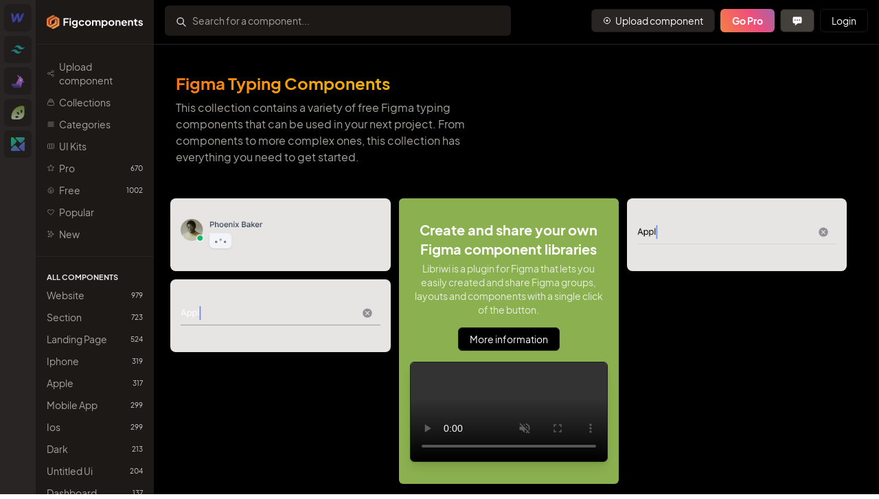

--- FILE ---
content_type: text/html; charset=utf-8
request_url: https://www.figcomponents.com/components/typing
body_size: 18080
content:
<!doctype html>
<html data-n-head-ssr lang="en" data-n-head="%7B%22lang%22:%7B%22ssr%22:%22en%22%7D%7D">
  <head>
    <title>Figma Typing Components | Figcomponents</title><meta data-n-head="ssr" charset="utf-8"><meta data-n-head="ssr" name="viewport" content="width=device-width,initial-scale=1"><meta data-n-head="ssr" data-hid="description" name="description" content="This collection contains a variety of free Figma typing components that can be used in your next project. From components to more complex ones, this collection has everything you need to get started."><meta data-n-head="ssr" data-hid="twitter:title" name="twitter:title" content="Figma Typing Components"><meta data-n-head="ssr" data-hid="twitter:creator" name="twitter:creator" content="@landingfolio"><meta data-n-head="ssr" data-hid="twitter:description" name="twitter:description" content="This collection contains a variety of free Figma typing components that can be used in your next project. From components to more complex ones, this collection has everything you need to get started."><meta data-n-head="ssr" data-hid="twitter:card" name="twitter:card" content="summary_large_image"><meta data-n-head="ssr" data-hid="twitter:image" name="twitter:image" content="/_nuxt/img/og-main-figma.a716b7e.png"><meta data-n-head="ssr" data-hid="twitter:image:alt" name="twitter:image:alt" content="Figma Typing Components"><meta data-n-head="ssr" data-hid="og:title" property="og:title" content="Figma Typing Components"><meta data-n-head="ssr" data-hid="og:description" property="og:description" content="This collection contains a variety of free Figma typing components that can be used in your next project. From components to more complex ones, this collection has everything you need to get started."><meta data-n-head="ssr" data-hid="og:image" property="og:image" content="/_nuxt/img/og-main-figma.a716b7e.png"><meta data-n-head="ssr" data-hid="og:image:secure_url" property="og:image:secure_url" content="/_nuxt/img/og-main-figma.a716b7e.png"><meta data-n-head="ssr" data-hid="og:image:alt" property="og:image:alt" content="Figma Typing Components"><link data-n-head="ssr" rel="icon" type="image/x-icon" href="/favicon-figma.ico"><link rel="preload" href="/_nuxt/cd321c5.js" as="script"><link rel="preload" href="/_nuxt/6f0831e.js" as="script"><link rel="preload" href="/_nuxt/e8f080a.js" as="script"><link rel="preload" href="/_nuxt/48a5a0e.js" as="script"><link rel="preload" href="/_nuxt/9522f32.js" as="script"><link rel="preload" href="/_nuxt/17b7b06.js" as="script"><link rel="preload" href="/_nuxt/a773486.js" as="script"><style data-vue-ssr-id="54b08540:0 0d8b0c4d:0 06e030da:0 23a8912a:0 116b92c6:0 50c2d1b2:0 18918a63:0 420a40ec:0">/*! tailwindcss v2.2.19 | MIT License | https://tailwindcss.com*//*! modern-normalize v1.1.0 | MIT License | https://github.com/sindresorhus/modern-normalize */*,::after,::before{box-sizing:border-box}html{-moz-tab-size:4;-o-tab-size:4;tab-size:4}html{line-height:1.15;-webkit-text-size-adjust:100%}body{margin:0}body{font-family:system-ui,-apple-system,'Segoe UI',Roboto,Helvetica,Arial,sans-serif,'Apple Color Emoji','Segoe UI Emoji'}hr{height:0;color:inherit}abbr[title]{-webkit-text-decoration:underline dotted;text-decoration:underline dotted}b,strong{font-weight:bolder}code,kbd,pre,samp{font-family:ui-monospace,SFMono-Regular,Consolas,'Liberation Mono',Menlo,monospace;font-size:1em}small{font-size:80%}sub,sup{font-size:75%;line-height:0;position:relative;vertical-align:baseline}sub{bottom:-.25em}sup{top:-.5em}table{text-indent:0;border-color:inherit}button,input,optgroup,select,textarea{font-family:inherit;font-size:100%;line-height:1.15;margin:0}button,select{text-transform:none}[type=button],[type=reset],[type=submit],button{-webkit-appearance:button}::-moz-focus-inner{border-style:none;padding:0}:-moz-focusring{outline:1px dotted ButtonText}:-moz-ui-invalid{box-shadow:none}legend{padding:0}progress{vertical-align:baseline}::-webkit-inner-spin-button,::-webkit-outer-spin-button{height:auto}[type=search]{-webkit-appearance:textfield;outline-offset:-2px}::-webkit-search-decoration{-webkit-appearance:none}::-webkit-file-upload-button{-webkit-appearance:button;font:inherit}summary{display:list-item}blockquote,dd,dl,figure,h1,h2,h3,h4,h5,h6,hr,p,pre{margin:0}button{background-color:transparent;background-image:none}fieldset{margin:0;padding:0}ol,ul{list-style:none;margin:0;padding:0}html{font-family:Plus Jakarta Sans,ui-sans-serif,system-ui,-apple-system,BlinkMacSystemFont,"Segoe UI",Roboto,"Helvetica Neue",Arial,"Noto Sans",sans-serif,"Apple Color Emoji","Segoe UI Emoji","Segoe UI Symbol","Noto Color Emoji";line-height:1.5}body{font-family:inherit;line-height:inherit}*,::after,::before{box-sizing:border-box;border-width:0;border-style:solid;border-color:currentColor}hr{border-top-width:1px}img{border-style:solid}textarea{resize:vertical}input::-moz-placeholder,textarea::-moz-placeholder{opacity:1;color:#a8a29e}input::placeholder,textarea::placeholder{opacity:1;color:#a8a29e}[role=button],button{cursor:pointer}:-moz-focusring{outline:auto}table{border-collapse:collapse}h1,h2,h3,h4,h5,h6{font-size:inherit;font-weight:inherit}a{color:inherit;text-decoration:inherit}button,input,optgroup,select,textarea{padding:0;line-height:inherit;color:inherit}code,kbd,pre,samp{font-family:ui-monospace,SFMono-Regular,Menlo,Monaco,Consolas,"Liberation Mono","Courier New",monospace}audio,canvas,embed,iframe,img,object,svg,video{display:block;vertical-align:middle}img,video{max-width:100%;height:auto}[hidden]{display:none}*,::after,::before{--tw-translate-x:0;--tw-translate-y:0;--tw-rotate:0;--tw-skew-x:0;--tw-skew-y:0;--tw-scale-x:1;--tw-scale-y:1;--tw-transform:translateX(var(--tw-translate-x)) translateY(var(--tw-translate-y)) rotate(var(--tw-rotate)) skewX(var(--tw-skew-x)) skewY(var(--tw-skew-y)) scaleX(var(--tw-scale-x)) scaleY(var(--tw-scale-y));--tw-border-opacity:1;border-color:rgba(231,229,228,var(--tw-border-opacity));--tw-ring-offset-shadow:0 0 #0000;--tw-ring-shadow:0 0 #0000;--tw-shadow:0 0 #0000;--tw-ring-inset:var(--tw-empty, );/*!*//*!*/--tw-ring-offset-width:0px;--tw-ring-offset-color:#fff;--tw-ring-color:rgba(59, 130, 246, 0.5);--tw-ring-offset-shadow:0 0 #0000;--tw-ring-shadow:0 0 #0000;--tw-shadow:0 0 #0000;--tw-blur:var(--tw-empty, );/*!*//*!*/--tw-brightness:var(--tw-empty, );/*!*//*!*/--tw-contrast:var(--tw-empty, );/*!*//*!*/--tw-grayscale:var(--tw-empty, );/*!*//*!*/--tw-hue-rotate:var(--tw-empty, );/*!*//*!*/--tw-invert:var(--tw-empty, );/*!*//*!*/--tw-saturate:var(--tw-empty, );/*!*//*!*/--tw-sepia:var(--tw-empty, );/*!*//*!*/--tw-drop-shadow:var(--tw-empty, );/*!*//*!*/--tw-filter:var(--tw-blur) var(--tw-brightness) var(--tw-contrast) var(--tw-grayscale) var(--tw-hue-rotate) var(--tw-invert) var(--tw-saturate) var(--tw-sepia) var(--tw-drop-shadow)}.container{width:100%;margin-right:auto;margin-left:auto;padding-right:1rem;padding-left:1rem}@media (min-width:640px){.container{max-width:640px;padding-right:1.5rem;padding-left:1.5rem}}@media (min-width:768px){.container{max-width:768px}}@media (min-width:1024px){.container{max-width:1024px;padding-right:2rem;padding-left:2rem}}@media (min-width:1280px){.container{max-width:1280px}}@media (min-width:1536px){.container{max-width:1536px;padding-right:5rem;padding-left:5rem}}@media (min-width:1800px){.container{max-width:1800px}}.sr-only{position:absolute;width:1px;height:1px;padding:0;margin:-1px;overflow:hidden;clip:rect(0,0,0,0);white-space:nowrap;border-width:0}.pointer-events-none{pointer-events:none}.static{position:static}.fixed{position:fixed}.absolute{position:absolute}.relative{position:relative}.inset-0{top:0;right:0;bottom:0;left:0}.inset-4{top:1rem;right:1rem;bottom:1rem;left:1rem}.inset-y-0{top:0;bottom:0}.top-0{top:0}.left-10{left:2.5rem}.left-0{left:0}.right-0{right:0}.top-\[32px\]{top:32px}.top-1{top:.25rem}.right-1{right:.25rem}.bottom-2{bottom:.5rem}.right-2{right:.5rem}.left-\[-150px\]{left:-150px}.top-\[15px\]{top:15px}.bottom-4{bottom:1rem}.left-4{left:1rem}.right-1\.5{right:.375rem}.top-1\.5{top:.375rem}.bottom-0{bottom:0}.top-4{top:1rem}.left-1\/2{left:50%}.right-4{right:1rem}.z-10{z-index:10}.z-0{z-index:0}.z-30{z-index:30}.z-40{z-index:40}.z-50{z-index:50}.z-\[999\]{z-index:999}.col-span-2{grid-column:span 2/span 2}.col-span-3{grid-column:span 3/span 3}.col-span-1{grid-column:span 1/span 1}.col-span-4{grid-column:span 4/span 4}.col-span-5{grid-column:span 5/span 5}.-m-2{margin:-.5rem}.m-0{margin:0}.-m-1{margin:-.25rem}.mx-auto{margin-left:auto;margin-right:auto}.mx-2{margin-left:.5rem;margin-right:.5rem}.-my-7{margin-top:-1.75rem;margin-bottom:-1.75rem}.my-2{margin-top:.5rem;margin-bottom:.5rem}.my-4{margin-top:1rem;margin-bottom:1rem}.my-8{margin-top:2rem;margin-bottom:2rem}.-my-2{margin-top:-.5rem;margin-bottom:-.5rem}.my-32{margin-top:8rem;margin-bottom:8rem}.mt-32{margin-top:8rem}.-mt-12{margin-top:-3rem}.mt-12{margin-top:3rem}.mt-8{margin-top:2rem}.ml-4{margin-left:1rem}.mr-1\.5{margin-right:.375rem}.mr-1{margin-right:.25rem}.mt-2\.5{margin-top:.625rem}.mt-2{margin-top:.5rem}.mt-4{margin-top:1rem}.mr-2{margin-right:.5rem}.mt-1{margin-top:.25rem}.mb-1{margin-bottom:.25rem}.ml-1\.5{margin-left:.375rem}.ml-1{margin-left:.25rem}.mb-2{margin-bottom:.5rem}.ml-5{margin-left:1.25rem}.mt-1\.5{margin-top:.375rem}.mt-7{margin-top:1.75rem}.mt-6{margin-top:1.5rem}.mt-10{margin-top:2.5rem}.ml-3{margin-left:.75rem}.mb-4{margin-bottom:1rem}.-mr-1{margin-right:-.25rem}.ml-2{margin-left:.5rem}.mt-3{margin-top:.75rem}.mt-5{margin-top:1.25rem}.ml-0\.5{margin-left:.125rem}.ml-0{margin-left:0}.-mt-4{margin-top:-1rem}.mr-8{margin-right:2rem}.mt-0\.5{margin-top:.125rem}.mt-0{margin-top:0}.mb-6{margin-bottom:1.5rem}.mb-8{margin-bottom:2rem}.mr-2\.5{margin-right:.625rem}.-mb-4{margin-bottom:-1rem}.mt-14{margin-top:3.5rem}.mt-px{margin-top:1px}.block{display:block}.inline-block{display:inline-block}.inline{display:inline}.flex{display:flex}.inline-flex{display:inline-flex}.table{display:table}.flow-root{display:flow-root}.grid{display:grid}.contents{display:contents}.hidden{display:none}.h-\[65px\]{height:65px}.h-3{height:.75rem}.h-4{height:1rem}.h-10{height:2.5rem}.h-5{height:1.25rem}.h-screen{height:100vh}.h-full{height:100%}.h-6{height:1.5rem}.h-24{height:6rem}.h-12{height:3rem}.h-9{height:2.25rem}.h-2{height:.5rem}.h-7{height:1.75rem}.h-8{height:2rem}.h-16{height:4rem}.h-48{height:12rem}.h-\[150px\]{height:150px}.h-20{height:5rem}.h-14{height:3.5rem}.max-h-screen{max-height:100vh}.max-h-\[200px\]{max-height:200px}.max-h-\[150px\]{max-height:150px}.min-h-\[100px\]{min-height:100px}.min-h-\[300px\]{min-height:300px}.min-h-3\/4{min-height:75vh}.min-h-screen{min-height:100vh}.min-h-full{min-height:100%}.w-full{width:100%}.w-3{width:.75rem}.w-4{width:1rem}.w-10{width:2.5rem}.w-5{width:1.25rem}.w-\[150px\]{width:150px}.w-\[133px\]{width:133px}.w-\[158px\]{width:158px}.w-\[170px\]{width:170px}.w-\[200px\]{width:200px}.w-6{width:1.5rem}.w-24{width:6rem}.w-20{width:5rem}.w-16{width:4rem}.w-9{width:2.25rem}.w-128{width:32rem}.w-56{width:14rem}.w-48{width:12rem}.w-32{width:8rem}.w-12{width:3rem}.w-2{width:.5rem}.w-\[500px\]{width:500px}.w-screen{width:100vw}.w-8{width:2rem}.w-\[120px\]{width:120px}.w-\[140px\]{width:140px}.w-\[80px\]{width:80px}.w-\[300px\]{width:300px}.w-\[52px\]{width:52px}.w-\[160px\]{width:160px}.w-\[180px\]{width:180px}.w-auto{width:auto}.w-14{width:3.5rem}.min-w-full{min-width:100%}.min-w-\[26px\]{min-width:26px}.min-w-\[400px\]{min-width:400px}.max-w-4xl{max-width:56rem}.max-w-\[220px\]{max-width:220px}.max-w-sm{max-width:24rem}.max-w-full{max-width:100%}.max-w-7xl{max-width:80rem}.max-w-\[400px\]{max-width:400px}.max-w-lg{max-width:32rem}.max-w-xl{max-width:36rem}.max-w-\[500px\]{max-width:500px}.max-w-2xl{max-width:42rem}.max-w-md{max-width:28rem}.max-w-xs{max-width:20rem}.max-w-3xl{max-width:48rem}.flex-1{flex:1 1 0%}.flex-shrink-0{flex-shrink:0}.flex-shrink{flex-shrink:1}.flex-grow-0{flex-grow:0}.border-collapse{border-collapse:collapse}.origin-top-right{transform-origin:top right}.translate-x-full{--tw-translate-x:100%;transform:var(--tw-transform)}.translate-x-0{--tw-translate-x:0px;transform:var(--tw-transform)}.-translate-x-1\/2{--tw-translate-x:-50%;transform:var(--tw-transform)}.rotate-45{--tw-rotate:45deg;transform:var(--tw-transform)}.rotate-90{--tw-rotate:90deg;transform:var(--tw-transform)}.-rotate-90{--tw-rotate:-90deg;transform:var(--tw-transform)}.scale-95{--tw-scale-x:.95;--tw-scale-y:.95;transform:var(--tw-transform)}.scale-100{--tw-scale-x:1;--tw-scale-y:1;transform:var(--tw-transform)}.scale-150{--tw-scale-x:1.5;--tw-scale-y:1.5;transform:var(--tw-transform)}.transform{transform:var(--tw-transform)}@-webkit-keyframes bounce{0%,100%{transform:translateY(-25%);-webkit-animation-timing-function:cubic-bezier(.8,0,1,1);animation-timing-function:cubic-bezier(.8,0,1,1)}50%{transform:none;-webkit-animation-timing-function:cubic-bezier(0,0,.2,1);animation-timing-function:cubic-bezier(0,0,.2,1)}}@keyframes bounce{0%,100%{transform:translateY(-25%);-webkit-animation-timing-function:cubic-bezier(.8,0,1,1);animation-timing-function:cubic-bezier(.8,0,1,1)}50%{transform:none;-webkit-animation-timing-function:cubic-bezier(0,0,.2,1);animation-timing-function:cubic-bezier(0,0,.2,1)}}.animate-bounce{-webkit-animation:bounce 1s infinite;animation:bounce 1s infinite}@-webkit-keyframes spin{to{transform:rotate(360deg)}}@keyframes spin{to{transform:rotate(360deg)}}.animate-spin{-webkit-animation:spin 1s linear infinite;animation:spin 1s linear infinite}@-webkit-keyframes pulse{50%{opacity:.5}}@keyframes pulse{50%{opacity:.5}}.animate-pulse{-webkit-animation:pulse 2s cubic-bezier(.4,0,.6,1) infinite;animation:pulse 2s cubic-bezier(.4,0,.6,1) infinite}.cursor-pointer{cursor:pointer}.list-decimal{list-style-type:decimal}.list-disc{list-style-type:disc}.appearance-none{-webkit-appearance:none;-moz-appearance:none;appearance:none}.grid-cols-1{grid-template-columns:repeat(1,minmax(0,1fr))}.grid-cols-2{grid-template-columns:repeat(2,minmax(0,1fr))}.grid-cols-3{grid-template-columns:repeat(3,minmax(0,1fr))}.grid-cols-13{grid-template-columns:repeat(13,minmax(0,1fr))}.grid-cols-4{grid-template-columns:repeat(4,minmax(0,1fr))}.grid-cols-6{grid-template-columns:repeat(6,minmax(0,1fr))}.grid-rows-3{grid-template-rows:repeat(3,minmax(0,1fr))}.flex-row{flex-direction:row}.flex-col{flex-direction:column}.flex-wrap{flex-wrap:wrap}.place-items-center{place-items:center}.content-center{align-content:center}.content-start{align-content:flex-start}.items-start{align-items:flex-start}.items-end{align-items:flex-end}.items-center{align-items:center}.justify-start{justify-content:flex-start}.justify-end{justify-content:flex-end}.justify-center{justify-content:center}.justify-between{justify-content:space-between}.gap-4{gap:1rem}.gap-3{gap:.75rem}.gap-2{gap:.5rem}.gap-8{gap:2rem}.gap-10{gap:2.5rem}.gap-6{gap:1.5rem}.gap-y-12{row-gap:3rem}.gap-y-5{row-gap:1.25rem}.gap-x-1\.5{-moz-column-gap:.375rem;column-gap:.375rem}.gap-x-1{-moz-column-gap:.25rem;column-gap:.25rem}.space-y-2>:not([hidden])~:not([hidden]){--tw-space-y-reverse:0;margin-top:calc(.5rem * calc(1 - var(--tw-space-y-reverse)));margin-bottom:calc(.5rem * var(--tw-space-y-reverse))}.space-x-4>:not([hidden])~:not([hidden]){--tw-space-x-reverse:0;margin-right:calc(1rem * var(--tw-space-x-reverse));margin-left:calc(1rem * calc(1 - var(--tw-space-x-reverse)))}.space-x-2>:not([hidden])~:not([hidden]){--tw-space-x-reverse:0;margin-right:calc(.5rem * var(--tw-space-x-reverse));margin-left:calc(.5rem * calc(1 - var(--tw-space-x-reverse)))}.space-y-1\.5>:not([hidden])~:not([hidden]){--tw-space-y-reverse:0;margin-top:calc(.375rem * calc(1 - var(--tw-space-y-reverse)));margin-bottom:calc(.375rem * var(--tw-space-y-reverse))}.space-y-1>:not([hidden])~:not([hidden]){--tw-space-y-reverse:0;margin-top:calc(.25rem * calc(1 - var(--tw-space-y-reverse)));margin-bottom:calc(.25rem * var(--tw-space-y-reverse))}.space-y-6>:not([hidden])~:not([hidden]){--tw-space-y-reverse:0;margin-top:calc(1.5rem * calc(1 - var(--tw-space-y-reverse)));margin-bottom:calc(1.5rem * var(--tw-space-y-reverse))}.space-y-5>:not([hidden])~:not([hidden]){--tw-space-y-reverse:0;margin-top:calc(1.25rem * calc(1 - var(--tw-space-y-reverse)));margin-bottom:calc(1.25rem * var(--tw-space-y-reverse))}.space-y-3>:not([hidden])~:not([hidden]){--tw-space-y-reverse:0;margin-top:calc(.75rem * calc(1 - var(--tw-space-y-reverse)));margin-bottom:calc(.75rem * var(--tw-space-y-reverse))}.space-y-4>:not([hidden])~:not([hidden]){--tw-space-y-reverse:0;margin-top:calc(1rem * calc(1 - var(--tw-space-y-reverse)));margin-bottom:calc(1rem * var(--tw-space-y-reverse))}.space-x-1>:not([hidden])~:not([hidden]){--tw-space-x-reverse:0;margin-right:calc(.25rem * var(--tw-space-x-reverse));margin-left:calc(.25rem * calc(1 - var(--tw-space-x-reverse)))}.space-x-1\.5>:not([hidden])~:not([hidden]){--tw-space-x-reverse:0;margin-right:calc(.375rem * var(--tw-space-x-reverse));margin-left:calc(.375rem * calc(1 - var(--tw-space-x-reverse)))}.space-x-8>:not([hidden])~:not([hidden]){--tw-space-x-reverse:0;margin-right:calc(2rem * var(--tw-space-x-reverse));margin-left:calc(2rem * calc(1 - var(--tw-space-x-reverse)))}.space-y-0\.5>:not([hidden])~:not([hidden]){--tw-space-y-reverse:0;margin-top:calc(.125rem * calc(1 - var(--tw-space-y-reverse)));margin-bottom:calc(.125rem * var(--tw-space-y-reverse))}.space-y-0>:not([hidden])~:not([hidden]){--tw-space-y-reverse:0;margin-top:calc(0px * calc(1 - var(--tw-space-y-reverse)));margin-bottom:calc(0px * var(--tw-space-y-reverse))}.space-x-3>:not([hidden])~:not([hidden]){--tw-space-x-reverse:0;margin-right:calc(.75rem * var(--tw-space-x-reverse));margin-left:calc(.75rem * calc(1 - var(--tw-space-x-reverse)))}.space-y-8>:not([hidden])~:not([hidden]){--tw-space-y-reverse:0;margin-top:calc(2rem * calc(1 - var(--tw-space-y-reverse)));margin-bottom:calc(2rem * var(--tw-space-y-reverse))}.divide-y>:not([hidden])~:not([hidden]){--tw-divide-y-reverse:0;border-top-width:calc(1px * calc(1 - var(--tw-divide-y-reverse)));border-bottom-width:calc(1px * var(--tw-divide-y-reverse))}.divide-x>:not([hidden])~:not([hidden]){--tw-divide-x-reverse:0;border-right-width:calc(1px * var(--tw-divide-x-reverse));border-left-width:calc(1px * calc(1 - var(--tw-divide-x-reverse)))}.divide-gray-200>:not([hidden])~:not([hidden]){--tw-divide-opacity:1;border-color:rgba(231,229,228,var(--tw-divide-opacity))}.overflow-hidden{overflow:hidden}.overflow-x-auto{overflow-x:auto}.overflow-y-auto{overflow-y:auto}.overflow-y-hidden{overflow-y:hidden}.overflow-y-scroll{overflow-y:scroll}.whitespace-nowrap{white-space:nowrap}.break-all{word-break:break-all}.rounded{border-radius:.25rem}.rounded-md{border-radius:.375rem}.rounded-lg{border-radius:.5rem}.rounded-xl{border-radius:.75rem}.rounded-full{border-radius:9999px}.rounded-t-md{border-top-left-radius:.375rem;border-top-right-radius:.375rem}.rounded-tr-lg{border-top-right-radius:.5rem}.rounded-bl-xl{border-bottom-left-radius:.75rem}.border{border-width:1px}.border-2{border-width:2px}.border-b{border-bottom-width:1px}.border-t{border-top-width:1px}.border-dashed{border-style:dashed}.border-gray-800{--tw-border-opacity:1;border-color:rgba(41,37,36,var(--tw-border-opacity))}.border-gray-700{--tw-border-opacity:1;border-color:rgba(68,64,60,var(--tw-border-opacity))}.border-gray-900{--tw-border-opacity:1;border-color:rgba(28,25,23,var(--tw-border-opacity))}.border-gray-200{--tw-border-opacity:1;border-color:rgba(231,229,228,var(--tw-border-opacity))}.border-transparent{border-color:transparent}.border-red-100{--tw-border-opacity:1;border-color:rgba(254,226,226,var(--tw-border-opacity))}.border-gray-300{--tw-border-opacity:1;border-color:rgba(214,211,209,var(--tw-border-opacity))}.border-brand-600{--tw-border-opacity:1;border-color:rgba(234,88,12,var(--tw-border-opacity))}.border-\[\#63520E\]{--tw-border-opacity:1;border-color:rgba(99,82,14,var(--tw-border-opacity))}.border-brand-500{--tw-border-opacity:1;border-color:rgba(249,115,22,var(--tw-border-opacity))}.border-red-500{--tw-border-opacity:1;border-color:rgba(239,68,68,var(--tw-border-opacity))}.border-white{--tw-border-opacity:1;border-color:rgba(255,255,255,var(--tw-border-opacity))}.border-blue-300{--tw-border-opacity:1;border-color:rgba(147,197,253,var(--tw-border-opacity))}.border-green-800{--tw-border-opacity:1;border-color:rgba(6,95,70,var(--tw-border-opacity))}.border-opacity-20{--tw-border-opacity:0.2}.border-opacity-50{--tw-border-opacity:0.5}.bg-black{--tw-bg-opacity:1;background-color:rgba(0,0,0,var(--tw-bg-opacity))}.bg-gray-800{--tw-bg-opacity:1;background-color:rgba(41,37,36,var(--tw-bg-opacity))}.bg-gray-700{--tw-bg-opacity:1;background-color:rgba(68,64,60,var(--tw-bg-opacity))}.bg-gray-900{--tw-bg-opacity:1;background-color:rgba(28,25,23,var(--tw-bg-opacity))}.bg-gray-50{--tw-bg-opacity:1;background-color:rgba(250,250,249,var(--tw-bg-opacity))}.bg-brand-500{--tw-bg-opacity:1;background-color:rgba(249,115,22,var(--tw-bg-opacity))}.bg-red-50{--tw-bg-opacity:1;background-color:rgba(254,242,242,var(--tw-bg-opacity))}.bg-white{--tw-bg-opacity:1;background-color:rgba(255,255,255,var(--tw-bg-opacity))}.bg-red-500{--tw-bg-opacity:1;background-color:rgba(239,68,68,var(--tw-bg-opacity))}.bg-gray-200{--tw-bg-opacity:1;background-color:rgba(231,229,228,var(--tw-bg-opacity))}.bg-transparent{background-color:transparent}.bg-brand-200{--tw-bg-opacity:1;background-color:rgba(254,215,170,var(--tw-bg-opacity))}.bg-blue-500{--tw-bg-opacity:1;background-color:rgba(59,130,246,var(--tw-bg-opacity))}.bg-gray-400{--tw-bg-opacity:1;background-color:rgba(168,162,158,var(--tw-bg-opacity))}.bg-\[\#8AB04F\]{--tw-bg-opacity:1;background-color:rgba(138,176,79,var(--tw-bg-opacity))}.bg-gray-100{--tw-bg-opacity:1;background-color:rgba(245,245,244,var(--tw-bg-opacity))}.bg-blue-100{--tw-bg-opacity:1;background-color:rgba(219,234,254,var(--tw-bg-opacity))}.bg-green-900{--tw-bg-opacity:1;background-color:rgba(6,78,59,var(--tw-bg-opacity))}.bg-gray-500{--tw-bg-opacity:1;background-color:rgba(120,113,108,var(--tw-bg-opacity))}.bg-red-100{--tw-bg-opacity:1;background-color:rgba(254,226,226,var(--tw-bg-opacity))}.bg-red-600{--tw-bg-opacity:1;background-color:rgba(220,38,38,var(--tw-bg-opacity))}.bg-gray-300{--tw-bg-opacity:1;background-color:rgba(214,211,209,var(--tw-bg-opacity))}.bg-gray-600{--tw-bg-opacity:1;background-color:rgba(87,83,78,var(--tw-bg-opacity))}.bg-opacity-0{--tw-bg-opacity:0}.bg-opacity-5{--tw-bg-opacity:0.05}.bg-opacity-25{--tw-bg-opacity:0.25}.bg-opacity-75{--tw-bg-opacity:0.75}.bg-opacity-10{--tw-bg-opacity:0.1}.bg-gradient-to-r{background-image:linear-gradient(to right,var(--tw-gradient-stops))}.bg-gradient-to-bl{background-image:linear-gradient(to bottom left,var(--tw-gradient-stops))}.bg-gradient-to-tr{background-image:linear-gradient(to top right,var(--tw-gradient-stops))}.from-brand-600{--tw-gradient-from:#ea580c;--tw-gradient-stops:var(--tw-gradient-from),var(--tw-gradient-to, rgba(234, 88, 12, 0))}.from-yellow-500{--tw-gradient-from:#f59e0b;--tw-gradient-stops:var(--tw-gradient-from),var(--tw-gradient-to, rgba(245, 158, 11, 0))}.from-yellow-100{--tw-gradient-from:#fef3c7;--tw-gradient-stops:var(--tw-gradient-from),var(--tw-gradient-to, rgba(254, 243, 199, 0))}.from-brand-500{--tw-gradient-from:#f97316;--tw-gradient-stops:var(--tw-gradient-from),var(--tw-gradient-to, rgba(249, 115, 22, 0))}.to-brand-400{--tw-gradient-to:#fb923c}.to-yellow-400{--tw-gradient-to:#fbbf24}.to-yellow-200{--tw-gradient-to:#fde68a}.to-purple-500{--tw-gradient-to:#8b5cf6}.bg-clip-text{-webkit-background-clip:text;background-clip:text}.fill-current{fill:currentColor}.object-cover{-o-object-fit:cover;object-fit:cover}.object-center{-o-object-position:center;object-position:center}.object-top{-o-object-position:top;object-position:top}.p-8{padding:2rem}.p-2{padding:.5rem}.p-1\.5{padding:.375rem}.p-1{padding:.25rem}.p-\[3px\]{padding:3px}.p-4{padding:1rem}.p-3{padding:.75rem}.p-0{padding:0}.p-6{padding:1.5rem}.px-4{padding-left:1rem;padding-right:1rem}.px-2{padding-left:.5rem;padding-right:.5rem}.py-1\.5{padding-top:.375rem;padding-bottom:.375rem}.py-1{padding-top:.25rem;padding-bottom:.25rem}.py-4{padding-top:1rem;padding-bottom:1rem}.px-6{padding-left:1.5rem;padding-right:1.5rem}.py-2{padding-top:.5rem;padding-bottom:.5rem}.px-2\.5{padding-left:.625rem;padding-right:.625rem}.py-3{padding-top:.75rem;padding-bottom:.75rem}.px-8{padding-left:2rem;padding-right:2rem}.px-10{padding-left:2.5rem;padding-right:2.5rem}.py-5{padding-top:1.25rem;padding-bottom:1.25rem}.px-3{padding-left:.75rem;padding-right:.75rem}.py-7{padding-top:1.75rem;padding-bottom:1.75rem}.px-1{padding-left:.25rem;padding-right:.25rem}.py-0\.5{padding-top:.125rem;padding-bottom:.125rem}.py-0{padding-top:0;padding-bottom:0}.px-3\.5{padding-left:.875rem;padding-right:.875rem}.py-8{padding-top:2rem;padding-bottom:2rem}.py-12{padding-top:3rem;padding-bottom:3rem}.py-2\.5{padding-top:.625rem;padding-bottom:.625rem}.py-6{padding-top:1.5rem;padding-bottom:1.5rem}.py-16{padding-top:4rem;padding-bottom:4rem}.pl-3{padding-left:.75rem}.pl-10{padding-left:2.5rem}.pr-4{padding-right:1rem}.pt-3{padding-top:.75rem}.pb-2{padding-bottom:.5rem}.pr-9{padding-right:2.25rem}.pb-3{padding-bottom:.75rem}.pr-3{padding-right:.75rem}.pr-1{padding-right:.25rem}.pt-4{padding-top:1rem}.pt-2{padding-top:.5rem}.pt-5{padding-top:1.25rem}.pb-6{padding-bottom:1.5rem}.pl-8{padding-left:2rem}.pb-20{padding-bottom:5rem}.pb-4{padding-bottom:1rem}.pb-12{padding-bottom:3rem}.pb-16{padding-bottom:4rem}.text-left{text-align:left}.text-center{text-align:center}.text-right{text-align:right}.align-middle{vertical-align:middle}.align-bottom{vertical-align:bottom}.text-xl{font-size:1.25rem;line-height:1.75rem}.text-xs{font-size:.75rem;line-height:1rem}.text-base{font-size:1rem;line-height:1.5rem}.text-sm{font-size:.875rem;line-height:1.25rem}.text-lg{font-size:1.125rem;line-height:1.75rem}.text-\[10px\]{font-size:10px}.text-2xs{font-size:.6rem}.text-2xl{font-size:1.5rem;line-height:2rem}.text-6xl{font-size:3.75rem;line-height:1}.text-\[11px\]{font-size:11px}.text-\[8px\]{font-size:8px}.text-3xl{font-size:1.875rem;line-height:2.25rem}.text-\[9px\]{font-size:9px}.text-4xl{font-size:2.25rem;line-height:2.5rem}.font-semibold{font-weight:600}.font-medium{font-weight:500}.font-bold{font-weight:700}.font-normal{font-weight:400}.font-light{font-weight:300}.uppercase{text-transform:uppercase}.capitalize{text-transform:capitalize}.italic{font-style:italic}.leading-5{line-height:1.25rem}.leading-4{line-height:1rem}.leading-6{line-height:1.5rem}.leading-7{line-height:1.75rem}.leading-tight{line-height:1.25}.leading-relaxed{line-height:1.625}.tracking-widest{letter-spacing:.1em}.tracking-tight{letter-spacing:-.025em}.text-white{--tw-text-opacity:1;color:rgba(255,255,255,var(--tw-text-opacity))}.text-gray-500{--tw-text-opacity:1;color:rgba(120,113,108,var(--tw-text-opacity))}.text-gray-300{--tw-text-opacity:1;color:rgba(214,211,209,var(--tw-text-opacity))}.text-gray-100{--tw-text-opacity:1;color:rgba(245,245,244,var(--tw-text-opacity))}.text-gray-400{--tw-text-opacity:1;color:rgba(168,162,158,var(--tw-text-opacity))}.text-black{--tw-text-opacity:1;color:rgba(0,0,0,var(--tw-text-opacity))}.text-blue-600{--tw-text-opacity:1;color:rgba(37,99,235,var(--tw-text-opacity))}.text-gray-900{--tw-text-opacity:1;color:rgba(28,25,23,var(--tw-text-opacity))}.text-green-500{--tw-text-opacity:1;color:rgba(16,185,129,var(--tw-text-opacity))}.text-red-500{--tw-text-opacity:1;color:rgba(239,68,68,var(--tw-text-opacity))}.text-gray-600{--tw-text-opacity:1;color:rgba(87,83,78,var(--tw-text-opacity))}.text-gray-700{--tw-text-opacity:1;color:rgba(68,64,60,var(--tw-text-opacity))}.text-brand-700{--tw-text-opacity:1;color:rgba(194,65,12,var(--tw-text-opacity))}.text-red-600{--tw-text-opacity:1;color:rgba(220,38,38,var(--tw-text-opacity))}.text-gray-800{--tw-text-opacity:1;color:rgba(41,37,36,var(--tw-text-opacity))}.text-gray-50{--tw-text-opacity:1;color:rgba(250,250,249,var(--tw-text-opacity))}.text-yellow-500{--tw-text-opacity:1;color:rgba(245,158,11,var(--tw-text-opacity))}.text-gray-200{--tw-text-opacity:1;color:rgba(231,229,228,var(--tw-text-opacity))}.text-white\/80{color:rgba(255,255,255,.8)}.text-brand-600{--tw-text-opacity:1;color:rgba(234,88,12,var(--tw-text-opacity))}.text-blue-500{--tw-text-opacity:1;color:rgba(59,130,246,var(--tw-text-opacity))}.text-green-200{--tw-text-opacity:1;color:rgba(167,243,208,var(--tw-text-opacity))}.text-transparent{color:transparent}.text-opacity-30{--tw-text-opacity:0.3}.text-opacity-70{--tw-text-opacity:0.7}.text-opacity-50{--tw-text-opacity:0.5}.underline{text-decoration:underline}.placeholder-gray-500::-moz-placeholder{--tw-placeholder-opacity:1;color:rgba(120,113,108,var(--tw-placeholder-opacity))}.placeholder-gray-500::placeholder{--tw-placeholder-opacity:1;color:rgba(120,113,108,var(--tw-placeholder-opacity))}.placeholder-gray-400::-moz-placeholder{--tw-placeholder-opacity:1;color:rgba(168,162,158,var(--tw-placeholder-opacity))}.placeholder-gray-400::placeholder{--tw-placeholder-opacity:1;color:rgba(168,162,158,var(--tw-placeholder-opacity))}.caret-blue-600{caret-color:#2563eb}.opacity-75{opacity:.75}.opacity-60{opacity:.6}.opacity-0{opacity:0}.opacity-100{opacity:1}.opacity-25{opacity:.25}.opacity-30{opacity:.3}.opacity-10{opacity:.1}.shadow-sm{--tw-shadow:0 1px 2px 0 rgba(0, 0, 0, 0.05);box-shadow:var(--tw-ring-offset-shadow,0 0 #0000),var(--tw-ring-shadow,0 0 #0000),var(--tw-shadow)}.shadow{--tw-shadow:0 1px 3px 0 rgba(0, 0, 0, 0.1),0 1px 2px 0 rgba(0, 0, 0, 0.06);box-shadow:var(--tw-ring-offset-shadow,0 0 #0000),var(--tw-ring-shadow,0 0 #0000),var(--tw-shadow)}.shadow-lg{--tw-shadow:0 10px 15px -3px rgba(0, 0, 0, 0.1),0 4px 6px -2px rgba(0, 0, 0, 0.05);box-shadow:var(--tw-ring-offset-shadow,0 0 #0000),var(--tw-ring-shadow,0 0 #0000),var(--tw-shadow)}.shadow-xl{--tw-shadow:0 20px 25px -5px rgba(0, 0, 0, 0.1),0 10px 10px -5px rgba(0, 0, 0, 0.04);box-shadow:var(--tw-ring-offset-shadow,0 0 #0000),var(--tw-ring-shadow,0 0 #0000),var(--tw-shadow)}.shadow-2xl{--tw-shadow:0 25px 50px -12px rgba(0, 0, 0, 0.25);box-shadow:var(--tw-ring-offset-shadow,0 0 #0000),var(--tw-ring-shadow,0 0 #0000),var(--tw-shadow)}.ring-1{--tw-ring-offset-shadow:var(--tw-ring-inset) 0 0 0 var(--tw-ring-offset-width) var(--tw-ring-offset-color);--tw-ring-shadow:var(--tw-ring-inset) 0 0 0 calc(1px + var(--tw-ring-offset-width)) var(--tw-ring-color);box-shadow:var(--tw-ring-offset-shadow),var(--tw-ring-shadow),var(--tw-shadow,0 0 #0000)}.ring-black{--tw-ring-opacity:1;--tw-ring-color:rgba(0, 0, 0, var(--tw-ring-opacity))}.ring-opacity-5{--tw-ring-opacity:0.05}.blur-3xl{--tw-blur:blur(64px);filter:var(--tw-filter)}.blur{--tw-blur:blur(8px);filter:var(--tw-filter)}.filter{filter:var(--tw-filter)}.transition-all{transition-property:all;transition-timing-function:cubic-bezier(.4,0,.2,1);transition-duration:150ms}.transition{transition-property:background-color,border-color,color,fill,stroke,opacity,box-shadow,transform,filter,-webkit-backdrop-filter;transition-property:background-color,border-color,color,fill,stroke,opacity,box-shadow,transform,filter,backdrop-filter;transition-property:background-color,border-color,color,fill,stroke,opacity,box-shadow,transform,filter,backdrop-filter,-webkit-backdrop-filter;transition-timing-function:cubic-bezier(.4,0,.2,1);transition-duration:150ms}.transition-transform{transition-property:transform;transition-timing-function:cubic-bezier(.4,0,.2,1);transition-duration:150ms}.transition-opacity{transition-property:opacity;transition-timing-function:cubic-bezier(.4,0,.2,1);transition-duration:150ms}.duration-200{transition-duration:.2s}.duration-500{transition-duration:.5s}.duration-100{transition-duration:.1s}.duration-75{transition-duration:75ms}.duration-150{transition-duration:150ms}.ease-out{transition-timing-function:cubic-bezier(0,0,.2,1)}.ease-in{transition-timing-function:cubic-bezier(.4,0,1,1)}.ease-in-out{transition-timing-function:cubic-bezier(.4,0,.2,1)}.focus-within\:text-gray-600:focus-within{--tw-text-opacity:1;color:rgba(87,83,78,var(--tw-text-opacity))}.hover\:translate-x-1:hover{--tw-translate-x:0.25rem;transform:var(--tw-transform)}.hover\:scale-105:hover{--tw-scale-x:1.05;--tw-scale-y:1.05;transform:var(--tw-transform)}.hover\:scale-125:hover{--tw-scale-x:1.25;--tw-scale-y:1.25;transform:var(--tw-transform)}.hover\:rounded-md:hover{border-radius:.375rem}.hover\:border:hover{border-width:1px}.hover\:border-brand-500:hover{--tw-border-opacity:1;border-color:rgba(249,115,22,var(--tw-border-opacity))}.hover\:border-black:hover{--tw-border-opacity:1;border-color:rgba(0,0,0,var(--tw-border-opacity))}.hover\:border-white:hover{--tw-border-opacity:1;border-color:rgba(255,255,255,var(--tw-border-opacity))}.hover\:bg-gray-700:hover{--tw-bg-opacity:1;background-color:rgba(68,64,60,var(--tw-bg-opacity))}.hover\:bg-gray-50:hover{--tw-bg-opacity:1;background-color:rgba(250,250,249,var(--tw-bg-opacity))}.hover\:bg-gray-900:hover{--tw-bg-opacity:1;background-color:rgba(28,25,23,var(--tw-bg-opacity))}.hover\:bg-red-600:hover{--tw-bg-opacity:1;background-color:rgba(220,38,38,var(--tw-bg-opacity))}.hover\:bg-gray-300:hover{--tw-bg-opacity:1;background-color:rgba(214,211,209,var(--tw-bg-opacity))}.hover\:bg-white\/10:hover{background-color:rgba(255,255,255,.1)}.hover\:bg-brand-300:hover{--tw-bg-opacity:1;background-color:rgba(253,186,116,var(--tw-bg-opacity))}.hover\:bg-gray-100:hover{--tw-bg-opacity:1;background-color:rgba(245,245,244,var(--tw-bg-opacity))}.hover\:bg-gray-200:hover{--tw-bg-opacity:1;background-color:rgba(231,229,228,var(--tw-bg-opacity))}.hover\:bg-gray-800:hover{--tw-bg-opacity:1;background-color:rgba(41,37,36,var(--tw-bg-opacity))}.hover\:bg-red-500:hover{--tw-bg-opacity:1;background-color:rgba(239,68,68,var(--tw-bg-opacity))}.hover\:bg-gradient-to-l:hover{background-image:linear-gradient(to left,var(--tw-gradient-stops))}.hover\:bg-gradient-to-tr:hover{background-image:linear-gradient(to top right,var(--tw-gradient-stops))}.hover\:font-medium:hover{font-weight:500}.hover\:text-blue-700:hover{--tw-text-opacity:1;color:rgba(29,78,216,var(--tw-text-opacity))}.hover\:text-gray-800:hover{--tw-text-opacity:1;color:rgba(41,37,36,var(--tw-text-opacity))}.hover\:text-gray-100:hover{--tw-text-opacity:1;color:rgba(245,245,244,var(--tw-text-opacity))}.hover\:text-red-500:hover{--tw-text-opacity:1;color:rgba(239,68,68,var(--tw-text-opacity))}.hover\:text-gray-900:hover{--tw-text-opacity:1;color:rgba(28,25,23,var(--tw-text-opacity))}.hover\:text-black:hover{--tw-text-opacity:1;color:rgba(0,0,0,var(--tw-text-opacity))}.hover\:text-brand-500:hover{--tw-text-opacity:1;color:rgba(249,115,22,var(--tw-text-opacity))}.hover\:text-gray-500:hover{--tw-text-opacity:1;color:rgba(120,113,108,var(--tw-text-opacity))}.hover\:text-gray-700:hover{--tw-text-opacity:1;color:rgba(68,64,60,var(--tw-text-opacity))}.hover\:underline:hover{text-decoration:underline}.hover\:opacity-100:hover{opacity:1}.hover\:opacity-80:hover{opacity:.8}.focus\:border:focus{border-width:1px}.focus\:border-blue-600:focus{--tw-border-opacity:1;border-color:rgba(37,99,235,var(--tw-border-opacity))}.focus\:border-gray-900:focus{--tw-border-opacity:1;border-color:rgba(28,25,23,var(--tw-border-opacity))}.focus\:border-red-500:focus{--tw-border-opacity:1;border-color:rgba(239,68,68,var(--tw-border-opacity))}.focus\:border-red-700:focus{--tw-border-opacity:1;border-color:rgba(185,28,28,var(--tw-border-opacity))}.focus\:border-blue-300:focus{--tw-border-opacity:1;border-color:rgba(147,197,253,var(--tw-border-opacity))}.focus\:border-brand-500:focus{--tw-border-opacity:1;border-color:rgba(249,115,22,var(--tw-border-opacity))}.focus\:bg-white:focus{--tw-bg-opacity:1;background-color:rgba(255,255,255,var(--tw-bg-opacity))}.focus\:text-blue-700:focus{--tw-text-opacity:1;color:rgba(29,78,216,var(--tw-text-opacity))}.focus\:text-gray-900:focus{--tw-text-opacity:1;color:rgba(28,25,23,var(--tw-text-opacity))}.focus\:underline:focus{text-decoration:underline}.focus\:opacity-80:focus{opacity:.8}.focus\:outline-none:focus{outline:2px solid transparent;outline-offset:2px}.focus\:ring-2:focus{--tw-ring-offset-shadow:var(--tw-ring-inset) 0 0 0 var(--tw-ring-offset-width) var(--tw-ring-offset-color);--tw-ring-shadow:var(--tw-ring-inset) 0 0 0 calc(2px + var(--tw-ring-offset-width)) var(--tw-ring-color);box-shadow:var(--tw-ring-offset-shadow),var(--tw-ring-shadow),var(--tw-shadow,0 0 #0000)}.focus\:ring-1:focus{--tw-ring-offset-shadow:var(--tw-ring-inset) 0 0 0 var(--tw-ring-offset-width) var(--tw-ring-offset-color);--tw-ring-shadow:var(--tw-ring-inset) 0 0 0 calc(1px + var(--tw-ring-offset-width)) var(--tw-ring-color);box-shadow:var(--tw-ring-offset-shadow),var(--tw-ring-shadow),var(--tw-shadow,0 0 #0000)}.focus\:ring:focus{--tw-ring-offset-shadow:var(--tw-ring-inset) 0 0 0 var(--tw-ring-offset-width) var(--tw-ring-offset-color);--tw-ring-shadow:var(--tw-ring-inset) 0 0 0 calc(3px + var(--tw-ring-offset-width)) var(--tw-ring-color);box-shadow:var(--tw-ring-offset-shadow),var(--tw-ring-shadow),var(--tw-shadow,0 0 #0000)}.focus\:ring-gray-900:focus{--tw-ring-opacity:1;--tw-ring-color:rgba(28, 25, 23, var(--tw-ring-opacity))}.focus\:ring-brand-200:focus{--tw-ring-opacity:1;--tw-ring-color:rgba(254, 215, 170, var(--tw-ring-opacity))}.focus\:ring-gray-200:focus{--tw-ring-opacity:1;--tw-ring-color:rgba(231, 229, 228, var(--tw-ring-opacity))}.focus\:ring-brand-500:focus{--tw-ring-opacity:1;--tw-ring-color:rgba(249, 115, 22, var(--tw-ring-opacity))}.focus\:ring-gray-100:focus{--tw-ring-opacity:1;--tw-ring-color:rgba(245, 245, 244, var(--tw-ring-opacity))}.focus\:ring-indigo-500:focus{--tw-ring-opacity:1;--tw-ring-color:rgba(99, 102, 241, var(--tw-ring-opacity))}.focus\:ring-offset-2:focus{--tw-ring-offset-width:2px}.focus\:ring-offset-gray-100:focus{--tw-ring-offset-color:#f5f5f4}.group:hover .group-hover\:inline{display:inline}.group:hover .group-hover\:flex{display:flex}.group:hover .group-hover\:scale-\[1\.05\]{--tw-scale-x:1.05;--tw-scale-y:1.05;transform:var(--tw-transform)}.group:hover .group-hover\:bg-gradient-to-br{background-image:linear-gradient(to bottom right,var(--tw-gradient-stops))}.group:hover .group-hover\:text-gray-200{--tw-text-opacity:1;color:rgba(231,229,228,var(--tw-text-opacity))}.group:hover .group-hover\:text-white{--tw-text-opacity:1;color:rgba(255,255,255,var(--tw-text-opacity))}@media (min-width:640px){.sm\:bottom-0{bottom:0}.sm\:top-auto{top:auto}.sm\:order-2{order:2}.sm\:col-span-3{grid-column:span 3/span 3}.sm\:col-span-2{grid-column:span 2/span 2}.sm\:my-8{margin-top:2rem;margin-bottom:2rem}.sm\:mx-0{margin-left:0;margin-right:0}.sm\:mx-auto{margin-left:auto;margin-right:auto}.sm\:-mx-6{margin-left:-1.5rem;margin-right:-1.5rem}.sm\:mt-0{margin-top:0}.sm\:ml-8{margin-left:2rem}.sm\:ml-6{margin-left:1.5rem}.sm\:ml-4{margin-left:1rem}.sm\:mt-4{margin-top:1rem}.sm\:ml-10{margin-left:2.5rem}.sm\:ml-3{margin-left:.75rem}.sm\:-mb-10{margin-bottom:-2.5rem}.sm\:mt-16{margin-top:4rem}.sm\:block{display:block}.sm\:inline-block{display:inline-block}.sm\:flex{display:flex}.sm\:grid{display:grid}.sm\:h-32{height:8rem}.sm\:h-screen{height:100vh}.sm\:h-10{height:2.5rem}.sm\:w-32{width:8rem}.sm\:w-full{width:100%}.sm\:w-10{width:2.5rem}.sm\:w-auto{width:auto}.sm\:max-w-lg{max-width:32rem}.sm\:max-w-md{max-width:28rem}.sm\:grid-cols-3{grid-template-columns:repeat(3,minmax(0,1fr))}.sm\:flex-row{flex-direction:row}.sm\:items-start{align-items:flex-start}.sm\:items-center{align-items:center}.sm\:justify-end{justify-content:flex-end}.sm\:justify-between{justify-content:space-between}.sm\:gap-x-5{-moz-column-gap:1.25rem;column-gap:1.25rem}.sm\:gap-x-8{-moz-column-gap:2rem;column-gap:2rem}.sm\:gap-y-16{row-gap:4rem}.sm\:space-y-0>:not([hidden])~:not([hidden]){--tw-space-y-reverse:0;margin-top:calc(0px * calc(1 - var(--tw-space-y-reverse)));margin-bottom:calc(0px * var(--tw-space-y-reverse))}.sm\:rounded-lg{border-radius:.5rem}.sm\:p-0{padding:0}.sm\:p-6{padding:1.5rem}.sm\:py-16{padding-top:4rem;padding-bottom:4rem}.sm\:px-6{padding-left:1.5rem;padding-right:1.5rem}.sm\:px-10{padding-left:2.5rem;padding-right:2.5rem}.sm\:px-8{padding-left:2rem;padding-right:2rem}.sm\:py-10{padding-top:2.5rem;padding-bottom:2.5rem}.sm\:pr-5{padding-right:1.25rem}.sm\:pl-4{padding-left:1rem}.sm\:text-left{text-align:left}.sm\:text-right{text-align:right}.sm\:align-middle{vertical-align:middle}.sm\:text-sm{font-size:.875rem;line-height:1.25rem}.sm\:text-3xl{font-size:1.875rem;line-height:2.25rem}.sm\:text-4xl{font-size:2.25rem;line-height:2.5rem}.sm\:leading-5{line-height:1.25rem}.sm\:duration-700{transition-duration:.7s}}@media (min-width:768px){.md\:mb-0{margin-bottom:0}.md\:mt-10{margin-top:2.5rem}.md\:flex{display:flex}.md\:hidden{display:none}.md\:w-full{width:100%}.md\:max-w-\[800px\]{max-width:800px}.md\:grid-cols-2{grid-template-columns:repeat(2,minmax(0,1fr))}.md\:grid-cols-4{grid-template-columns:repeat(4,minmax(0,1fr))}.md\:grid-cols-3{grid-template-columns:repeat(3,minmax(0,1fr))}.md\:grid-rows-1{grid-template-rows:repeat(1,minmax(0,1fr))}.md\:flex-row{flex-direction:row}.md\:items-end{align-items:flex-end}.md\:justify-center{justify-content:center}.md\:gap-y-0{row-gap:0}.md\:space-y-0>:not([hidden])~:not([hidden]){--tw-space-y-reverse:0;margin-top:calc(0px * calc(1 - var(--tw-space-y-reverse)));margin-bottom:calc(0px * var(--tw-space-y-reverse))}.md\:px-16{padding-left:4rem;padding-right:4rem}.md\:px-4{padding-left:1rem;padding-right:1rem}.md\:py-8{padding-top:2rem;padding-bottom:2rem}.md\:px-9{padding-left:2.25rem;padding-right:2.25rem}.md\:pt-8{padding-top:2rem}.md\:text-4xl{font-size:2.25rem;line-height:2.5rem}}@media (min-width:1024px){.lg\:col-span-2{grid-column:span 2/span 2}.lg\:col-span-1{grid-column:span 1/span 1}.lg\:-mx-8{margin-left:-2rem;margin-right:-2rem}.lg\:mt-16{margin-top:4rem}.lg\:mt-0{margin-top:0}.lg\:-mb-12{margin-bottom:-3rem}.lg\:mt-8{margin-top:2rem}.lg\:mt-20{margin-top:5rem}.lg\:flex{display:flex}.lg\:hidden{display:none}.lg\:h-16{height:4rem}.lg\:w-1\/2{width:50%}.lg\:w-16{width:4rem}.lg\:max-w-sm{max-width:24rem}.lg\:max-w-md{max-width:28rem}.lg\:max-w-2xl{max-width:42rem}.lg\:grid-cols-5{grid-template-columns:repeat(5,minmax(0,1fr))}.lg\:grid-cols-3{grid-template-columns:repeat(3,minmax(0,1fr))}.lg\:flex-row{flex-direction:row}.lg\:flex-col{flex-direction:column}.lg\:justify-between{justify-content:space-between}.lg\:gap-x-12{-moz-column-gap:3rem;column-gap:3rem}.lg\:py-20{padding-top:5rem;padding-bottom:5rem}.lg\:px-8{padding-left:2rem;padding-right:2rem}.lg\:px-12{padding-left:3rem;padding-right:3rem}.lg\:px-20{padding-left:5rem;padding-right:5rem}.lg\:text-left{text-align:left}.lg\:text-3xl{font-size:1.875rem;line-height:2.25rem}}@media (min-width:1280px){.xl\:col-span-3{grid-column:span 3/span 3}.xl\:mx-auto{margin-left:auto;margin-right:auto}.xl\:mt-32{margin-top:8rem}.xl\:flex{display:flex}.xl\:w-1\/3{width:33.333333%}.xl\:w-full{width:100%}.xl\:max-w-sm{max-width:24rem}.xl\:max-w-4xl{max-width:56rem}.xl\:grid-cols-6{grid-template-columns:repeat(6,minmax(0,1fr))}.xl\:grid-cols-4{grid-template-columns:repeat(4,minmax(0,1fr))}.xl\:gap-x-16{-moz-column-gap:4rem;column-gap:4rem}.xl\:px-24{padding-left:6rem;padding-right:6rem}.xl\:text-3xl{font-size:1.875rem;line-height:2.25rem}.xl\:text-4xl{font-size:2.25rem;line-height:2.5rem}}@media (min-width:1536px){.\32xl\:max-w-md{max-width:28rem}.\32xl\:grid-cols-4{grid-template-columns:repeat(4,minmax(0,1fr))}}@media (min-width:1800px){.\33xl\:w-1\/4{width:25%}}code[class*=language-],pre[class*=language-]{color:#000;background:0 0;text-shadow:0 1px #fff;font-family:Consolas,Monaco,"Andale Mono","Ubuntu Mono",monospace;font-size:1em;text-align:left;white-space:pre;word-spacing:normal;word-break:normal;word-wrap:normal;line-height:1.5;-moz-tab-size:4;-o-tab-size:4;tab-size:4;-webkit-hyphens:none;hyphens:none}code[class*=language-] ::-moz-selection,code[class*=language-]::-moz-selection,pre[class*=language-] ::-moz-selection,pre[class*=language-]::-moz-selection{text-shadow:none;background:#b3d4fc}code[class*=language-] ::-moz-selection,code[class*=language-]::-moz-selection,pre[class*=language-] ::-moz-selection,pre[class*=language-]::-moz-selection{text-shadow:none;background:#b3d4fc}code[class*=language-] ::selection,code[class*=language-]::selection,pre[class*=language-] ::selection,pre[class*=language-]::selection{text-shadow:none;background:#b3d4fc}@media print{code[class*=language-],pre[class*=language-]{text-shadow:none}}pre[class*=language-]{padding:1em;margin:.5em 0;overflow:auto}:not(pre)>code[class*=language-],pre[class*=language-]{background:#f5f2f0}:not(pre)>code[class*=language-]{padding:.1em;border-radius:.3em;white-space:normal}.token.cdata,.token.comment,.token.doctype,.token.prolog{color:#708090}.token.punctuation{color:#999}.token.namespace{opacity:.7}.token.boolean,.token.constant,.token.deleted,.token.number,.token.property,.token.symbol,.token.tag{color:#905}.token.attr-name,.token.builtin,.token.char,.token.inserted,.token.selector,.token.string{color:#690}.language-css .token.string,.style .token.string,.token.entity,.token.operator,.token.url{color:#9a6e3a;background:hsla(0,0%,100%,.5)}.token.atrule,.token.attr-value,.token.keyword{color:#07a}.token.class-name,.token.function{color:#dd4a68}.token.important,.token.regex,.token.variable{color:#e90}.token.bold,.token.important{font-weight:700}.token.italic{font-style:italic}.token.entity{cursor:help}.nuxt-progress{position:fixed;top:0;left:0;right:0;height:2px;width:0;opacity:1;transition:width .1s,opacity .4s;background-color:#000;z-index:999999}.nuxt-progress.nuxt-progress-notransition{transition:none}.nuxt-progress-failed{background-color:red}.overflow-y-auto{-ms-overflow-style:none;scrollbar-width:none;overflow-y:scroll}div::-webkit-scrollbar{display:none}.content{width:100%}@media (min-width:1024px){.content{width:calc(100vw - 235px)}}@font-face{font-family:"Plus Jakarta Sans";src:url(https://cdn.rareblocks.xyz/fonts/PlusJakartaSans/PlusJakartaSans-Bold.woff);font-weight:700;font-display:swap}@font-face{font-family:"Plus Jakarta Sans";src:url(https://cdn.rareblocks.xyz/fonts/PlusJakartaSans/PlusJakartaSans-Medium.woff);font-weight:600;font-display:swap}@font-face{font-family:"Plus Jakarta Sans";src:url(https://cdn.rareblocks.xyz/fonts/PlusJakartaSans/PlusJakartaSans-Regular.woff);font-weight:500;font-display:swap}.gradient-bg{content:"";background:linear-gradient(60deg,#f79533,#f37055,#ef4e7b,#a166ab,#5073b8,#1098ad,#07b39b,#6fba82);-webkit-animation:animatedgradient 3s ease infinite alternate;animation:animatedgradient 3s ease infinite alternate;background-size:300% 300%}@-webkit-keyframes animatedgradient{0%{background-position:0 50%}50%{background-position:100% 50%}to{background-position:0 50%}}@keyframes animatedgradient{0%{background-position:0 50%}50%{background-position:100% 50%}to{background-position:0 50%}}.max-h-screen-header{overflow:hidden;overflow-y:auto}@media (min-width:1024px){.max-h-screen-header{max-height:calc(100vh - 58px)}}@media (max-width:1024px){.max-h-screen-header{max-height:calc(100vh - 118px)}}.tailwind .gradient-text{background:-webkit-linear-gradient(45deg,#55b1ee,#1b91df);-webkit-background-clip:text;-webkit-text-fill-color:transparent}.figma .gradient-text{background:-webkit-linear-gradient(45deg,#f97316,#f59e0b,#eab308,#facc15);-webkit-background-clip:text;-webkit-text-fill-color:transparent}.webflow .gradient-text{background:-webkit-linear-gradient(45deg,#6a77ff,#725eee);-webkit-background-clip:text;-webkit-text-fill-color:transparent}.secondary-menu::-webkit-scrollbar{display:none;-ms-overflow-style:none;scrollbar-width:none;width:5px;height:0}.secondary-menu:hover::-webkit-scrollbar{display:block;-ms-overflow-style:none;scrollbar-width:none;--tw-bg-opacity:1;background-color:rgba(214,211,209,var(--tw-bg-opacity))}.secondary-menu:hover::-webkit-scrollbar-thumb{width:3px;height:0;border-radius:9999px;--tw-bg-opacity:1;background-color:rgba(120,113,108,var(--tw-bg-opacity))}.NuxtLogo{-webkit-animation:appear 1s;animation:appear 1s;margin:auto}@-webkit-keyframes appear{0%{opacity:0}}@keyframes appear{0%{opacity:0}}.nuxt-link-exact-active[data-v-9fdd919a]{background-image:linear-gradient(to top right,var(--tw-gradient-stops));--tw-gradient-from:#f97316;--tw-gradient-stops:var(--tw-gradient-from),var(--tw-gradient-to, rgba(249, 115, 22, 0));--tw-gradient-to:#fb923c;--tw-text-opacity:1;color:rgba(255,255,255,var(--tw-text-opacity))}.nuxt-link-exact-active[data-v-9fdd919a] svg{--tw-text-opacity:1;color:rgba(255,255,255,var(--tw-text-opacity))}.youtube iframe[data-v-a063b7f6]{position:absolute;top:50%;transform:translateY(-50%);left:0;pointer-events:none;width:100%;height:56.25vw}</style><link rel="preload" href="/_nuxt/static/1731031101/components/typing/state.js" as="script"><link rel="preload" href="/_nuxt/static/1731031101/components/typing/payload.js" as="script"><link rel="preload" href="/_nuxt/static/1731031101/manifest.js" as="script">
  </head>
  <body>
    <div data-server-rendered="true" id="__nuxt"><!----><div id="__layout"><div class="flex bg-black min-h-screen text-white figma"><div class="bg-gray-800 p-1.5 space-y-1.5 hidden lg:flex lg:flex-col w-[52px] max-h-screen"><!----> <a target="_blank" href="https://flowponent.com" title="Webflow Component Library" class="group relative bg-gray-900 flex items-center justify-center rounded-md h-10 w-10 opacity-60 hover:opacity-100 border border-gray-900 hover:border-brand-500"><svg width="44" height="30" viewBox="0 0 22 15" fill="none" xmlns="http://www.w3.org/2000/svg" class="w-5 h-5"><path d="M15.78 4.32C15.78 4.32 14.05 9.74 13.92 10.2C13.87 9.74 12.61 0 12.61 0C9.66 0 8.09 2.09 7.26 4.32C7.26 4.32 5.16 9.76 4.99 10.22C4.98 9.79 4.67 4.38 4.67 4.38C4.49 1.66 2.01 0.0100002 0 0.0100002L2.42 14.77C5.51 14.76 7.17 12.67 8.04 10.45C8.04 10.45 9.89 5.65 9.97 5.43C9.99 5.64 11.3 14.77 11.3 14.77C14.39 14.77 16.06 12.81 16.96 10.67L21.28 0C18.22 0 16.61 2.09 15.78 4.32Z" fill="#4652F6"></path></svg> <div class="hidden group-hover:inline text-gray-300 absolute left-10 bg-gray-800 border border-gray-900 text-xs px-2 py-1.5 rounded-md w-[150px]">
        Webflow Components
      </div></a> <a target="_blank" href="https://tailbits.com" title="Tailwind Component Library" class="group relative bg-gray-900 flex items-center justify-center rounded-md h-10 w-10 opacity-60 hover:opacity-100 border border-gray-900 hover:border-brand-500"><svg xmlns="http://www.w3.org/2000/svg" height="64" preserveAspectRatio="xMidYMid" width="64" viewBox="0 0 256 153.6" class="w-5 h-5"><linearGradient id="a" x1="-2.778%" y1="32%" y2="67.556%"><stop offset="0" stop-color="#2298bd"></stop><stop offset="1" stop-color="#0ed7b5"></stop></linearGradient><path d="M128 0C93.867 0 72.533 17.067 64 51.2 76.8 34.133 91.733 27.733 108.8 32c9.737 2.434 16.697 9.499 24.401 17.318C145.751 62.057 160.275 76.8 192 76.8c34.133 0 55.467-17.067 64-51.2-12.8 17.067-27.733 23.467-44.8 19.2-9.737-2.434-16.697-9.499-24.401-17.318C174.249 14.743 159.725 0 128 0zM64 76.8C29.867 76.8 8.533 93.867 0 128c12.8-17.067 27.733-23.467 44.8-19.2 9.737 2.434 16.697 9.499 24.401 17.318C81.751 138.857 96.275 153.6 128 153.6c34.133 0 55.467-17.067 64-51.2-12.8 17.067-27.733 23.467-44.8 19.2-9.737-2.434-16.697-9.499-24.401-17.318C110.249 91.543 95.725 76.8 64 76.8z" fill="url(#a)"></path></svg> <div class="hidden group-hover:inline text-gray-300 absolute left-10 bg-gray-800 border border-gray-900 text-xs px-2 py-1.5 rounded-md w-[150px]">
        Tailwind Components
      </div></a> <!----> <!----> <a target="_blank" href="https://landingfolio.com" title="Landing Page Inspiration" class="group relative bg-gray-900 flex items-center justify-center rounded-md h-10 w-10 opacity-60 hover:opacity-100 border border-gray-900 hover:border-brand-500"><svg width="28px" height="29px" viewBox="0 0 28 29" version="1.1" xmlns="http://www.w3.org/2000/svg" xmlns:xlink="http://www.w3.org/1999/xlink" class="w-5 h-5"><defs><linearGradient id="linearGradient-1" x1="50%" y1="100%" x2="50%" y2="3.061617e-15%"><stop stop-color="#8655D0" offset="0%"></stop> <stop stop-color="#32258C" offset="100%"></stop></linearGradient> <linearGradient id="linearGradient-2" x1="75.7911263%" y1="0%" x2="50%" y2="100%"><stop stop-color="#F187FE" offset="0%"></stop> <stop stop-color="#985ED9" offset="100%"></stop></linearGradient> <linearGradient id="linearGradient-3" x1="50%" y1="0%" x2="50%" y2="100%"><stop stop-color="#8655D0" offset="0%"></stop> <stop stop-color="#32258C" offset="100%"></stop></linearGradient> <linearGradient id="linearGradient-4" x1="50%" y1="0%" x2="50%" y2="100%"><stop stop-color="#8655D0" offset="0%"></stop> <stop stop-color="#32258C" offset="100%"></stop></linearGradient> <linearGradient id="linearGradient-5" x1="67.4821749%" y1="0%" x2="50%" y2="100%"><stop stop-color="#F187FE" offset="0%"></stop> <stop stop-color="#985ED9" offset="100%"></stop></linearGradient></defs> <g id="Symbols" stroke="none" stroke-width="1" fill="none" fill-rule="evenodd"><g id="Artboard" transform="translate(-10.000000, -11.000000)" fill-rule="nonzero"><g id="Group-4-Copy-2" transform="translate(10.000000, 11.000000)"><g id="Group-4-Copy"><g id="Group-3"><g id="Group-2"><g id="Group" transform="translate(0.000000, 3.965517)"><polygon id="Path-2-Copy" fill="url(#linearGradient-1)" points="15.4503906 6.09454494 24.7074219 6.61948524 28 13.8143019 12.983147 13.8143019"></polygon> <polyline id="Path-3" fill="url(#linearGradient-2)" points="18.6441406 0.179344682 15.2 6.09454494 5.6 24.3781798 20.4691451 24.3781798 24.7074219 6.61948524"></polyline> <polygon id="Path-2" fill="url(#linearGradient-3)" points="0.278515625 16.7726956 16.7097656 16.7726956 20.4915735 24.3781798 3.81015625 24.3781798"></polygon> <ellipse id="Path" fill="#FFFFFF" cx="20" cy="8.93866591" rx="1.6" ry="1.62521198"></ellipse></g> <polygon id="Path-4" fill="url(#linearGradient-4)" points="17.4799284 6.21998644 14.245614 3.0383241 13.8849082 0.671669062 18.2834348 4.81653099"></polygon> <polygon id="Path-4-Copy" fill="url(#linearGradient-5)" points="16.4448773 7.97355906 13.2631579 4.52539306 13.2631579 1.48706897 17.4799284 6.21998644"></polygon></g></g></g></g></g></g></svg> <div class="hidden group-hover:inline text-gray-300 absolute left-10 bg-gray-800 border border-gray-900 text-xs px-2 py-1.5 rounded-md w-[158px]">
      Landing Page Inspiration
    </div></a> <a target="_blank" href="https://libriwi.com" title="Share Plugin for Figma" class="group relative bg-gray-900 flex items-center justify-center rounded-md h-10 w-10 opacity-60 hover:opacity-100 border border-gray-900 hover:border-brand-500"><svg width="97" height="102" viewBox="0 0 97 102" fill="none" xmlns="http://www.w3.org/2000/svg" class="w-5 h-5"><path d="M97 12.9333C97 5.79046 91.2095 0 84.0667 0C37.6379 0 0 37.6379 0 84.0667V88.0518C0 95.5333 6.06494 101.598 13.5464 101.598H54C77.7482 101.598 97 82.3465 97 58.5982V12.9333Z" fill="url(#paint0_linear_16_45)"></path> <path d="M67.9 38.2232C67.9 42.5 71.1571 55.879 75.175 55.879C79.1929 55.879 82.45 42.5 82.45 38.2232C82.45 33.9465 79.1929 30.4795 75.175 30.4795C71.1571 30.4795 67.9 33.9465 67.9 38.2232Z" fill="#232A30"></path> <path d="M38.11 91.4384C42.1932 91.4384 54.9667 88.0268 54.9667 83.8185C54.9667 79.6102 42.1932 76.1986 38.11 76.1986C34.0268 76.1986 30.7167 79.6102 30.7167 83.8185C30.7167 88.0268 34.0268 91.4384 38.11 91.4384Z" fill="#232A30"></path> <path d="M42.3971 58.7313C45.2504 61.7198 56.5247 68.6093 59.4214 65.5752C62.3182 62.5411 55.7405 50.7324 52.8872 47.7439C50.0339 44.7553 45.3726 44.7922 42.4758 47.8263C39.579 50.8604 39.5438 55.7427 42.3971 58.7313Z" fill="#232A30"></path> <defs><linearGradient id="paint0_linear_16_45" x1="48.5" y1="0" x2="48.5" y2="101.598" gradientUnits="userSpaceOnUse"><stop stop-color="#79A437"></stop> <stop offset="1" stop-color="#E3F0CE"></stop></linearGradient></defs></svg> <div class="hidden group-hover:inline text-gray-300 absolute left-10 bg-gray-800 border border-gray-900 text-xs px-2 py-1.5 rounded-md w-[170px]">
      Figma Component Plugin
    </div></a> <a target="_blank" href="https://stockphotoai.com" title="AI-powered stock photos" class="group relative bg-gray-900 flex items-center justify-center rounded-md h-10 w-10 opacity-60 hover:opacity-100 border border-gray-900 hover:border-brand-500"><svg width="194" height="194" viewBox="0 0 194 194" fill="none" xmlns="http://www.w3.org/2000/svg" class="w-5 h-5"><path d="M0.0124099 12.115C0.0129939 8.9119 1.28741 5.84018 3.55534 3.57532C5.82326 1.31045 8.899 0.0379087 12.1064 0.0373255L20.5471 0.0249324C26.5021 0.350213 32.1671 2.696 36.6056 6.67387L76.777 46.791C79.6439 49.6541 81.2546 53.537 81.2546 57.5859C81.2546 61.6349 79.6441 65.518 76.7771 68.381L16.1209 128.955C14.8034 130.265 13.1269 131.156 11.303 131.516C9.47904 131.876 7.58925 131.689 5.87188 130.978C4.15436 130.267 2.68621 129.064 1.6524 127.521C0.618447 125.977 0.0652621 124.163 0.0623421 122.306L0.0124099 12.115ZM122.522 194C124.382 193.997 126.201 193.443 127.746 192.409C129.292 191.376 130.497 189.906 131.208 188.19C131.919 186.472 132.104 184.583 131.741 182.76C131.379 180.939 130.482 179.264 129.167 177.95L68.4611 117.326C65.5943 114.463 61.7058 112.855 57.6514 112.855C53.5971 112.855 49.7086 114.463 46.8417 117.326L6.65779 157.455C2.68052 161.892 0.332729 167.547 0 173.493L0.0125561 181.922C0.0129941 185.125 1.28726 188.197 3.55519 190.461C5.82312 192.726 8.899 193.999 12.1064 194H122.522ZM125.526 76.6983C128.398 79.5592 132.288 81.1648 136.345 81.1624C140.401 81.1601 144.291 79.55 147.158 76.6858L187.329 36.5686C191.306 32.1324 193.655 26.4769 193.988 20.5316L193.987 12.1148C193.985 8.90899 192.709 5.83508 190.439 3.56817C188.169 1.30127 185.091 0.0268278 181.881 0.0249324L71.5156 0C69.6565 0.00291601 67.8399 0.555499 66.2946 1.58791C64.7494 2.62033 63.5448 4.08649 62.8327 5.80169C62.1207 7.51674 61.9329 9.40413 62.2934 11.2256C62.6537 13.0471 63.5461 14.7212 64.8579 16.0369L125.526 76.6983ZM157.382 187.102C161.822 191.083 167.494 193.424 173.452 193.738H181.881C185.088 193.738 188.164 192.465 190.432 190.2C192.701 187.935 193.975 184.863 193.975 181.661L194 71.4192C194.006 69.5588 193.457 67.7386 192.425 66.1899C191.392 64.6413 189.922 63.4343 188.201 62.7217C186.48 62.0092 184.586 61.8233 182.76 62.1881C180.933 62.5529 179.256 63.4518 177.942 64.7704L117.26 125.369C114.392 128.234 112.78 132.118 112.778 136.168C112.775 140.219 114.383 144.104 117.248 146.972L157.382 187.102Z" fill="url(#paint0_linear_14_34)"></path> <defs><linearGradient id="paint0_linear_14_34" x1="47.9012" y1="-2.13254e-06" x2="160.469" y2="161.667" gradientUnits="userSpaceOnUse"><stop stop-color="#10EB8B"></stop> <stop offset="1" stop-color="#6464F3"></stop></linearGradient></defs></svg> <div class="hidden group-hover:inline text-gray-300 absolute left-10 bg-gray-800 border border-gray-900 text-xs px-2 py-1.5 rounded-md w-[170px]">
      AI-powered stock photos
    </div></a></div> <div class="hidden bg-gray-900 lg:flex lg:flex-col w-[200px] max-h-screen overflow-y-auto"><div id="sidebar" class="flex flex-col overflow-y-auto"><div class="flex flex-col items-start justify-center flex-shrink-0 px-4 h-[65px] border-b py-4 border-gray-800"><a href="/" class="nuxt-link-active"><!----> <img src="/_nuxt/img/logo-figma.2912900.svg" alt="Logo" class="w-[140px]"> <!----></a></div> <div class="flex flex-col justify-between flex-1 h-full mt-4"><div class="space-y-4"><nav class="flex-1 pb-4 border-b border-gray-800"><a href="https://libriwi.com/?ref=figcomponents&area=sidebar" target="_blank" title="Share Figma Components" class="group flex items-center justify-between px-4 py-1.5 text-sm font-medium text-gray-400 transition-all duration-200 hover:bg-gray-700 group"><div class="flex items-center justify-start space-x-1.5"><svg xmlns="http://www.w3.org/2000/svg" fill="none" viewBox="0 0 24 24" stroke="currentColor" stroke-width="2" class="w-3 h-3 text-gray-500 group-hover:text-gray-200"><path stroke-linecap="round" stroke-linejoin="round" d="M8.684 13.342C8.886 12.938 9 12.482 9 12c0-.482-.114-.938-.316-1.342m0 2.684a3 3 0 110-2.684m0 2.684l6.632 3.316m-6.632-6l6.632-3.316m0 0a3 3 0 105.367-2.684 3 3 0 00-5.367 2.684zm0 9.316a3 3 0 105.368 2.684 3 3 0 00-5.368-2.684z"></path></svg> <span class="group-hover:text-gray-200">
          Upload component
        </span></div></a> <a href="/collection" class="group flex items-center justify-between px-4 py-1.5 text-sm font-medium text-gray-400 transition-all duration-200 hover:bg-gray-700 group" data-v-9fdd919a><div class="flex items-center justify-start space-x-1.5" data-v-9fdd919a><svg xmlns="http://www.w3.org/2000/svg" fill="none" viewBox="0 0 24 24" stroke="currentColor" stroke-width="2" class="w-3 h-3 text-gray-500 group-hover:text-gray-200"><path stroke-linecap="round" stroke-linejoin="round" d="M19 11H5m14 0a2 2 0 012 2v6a2 2 0 01-2 2H5a2 2 0 01-2-2v-6a2 2 0 012-2m14 0V9a2 2 0 00-2-2M5 11V9a2 2 0 012-2m0 0V5a2 2 0 012-2h6a2 2 0 012 2v2M7 7h10"></path></svg> <span class="group-hover:text-gray-200" data-v-9fdd919a>Collections</span></div> <!----> <!----></a><a href="/category" class="group flex items-center justify-between px-4 py-1.5 text-sm font-medium text-gray-400 transition-all duration-200 hover:bg-gray-700 group" data-v-9fdd919a><div class="flex items-center justify-start space-x-1.5" data-v-9fdd919a><svg xmlns="http://www.w3.org/2000/svg" fill="none" viewBox="0 0 24 24" stroke="currentColor" stroke-width="2" class="w-3 h-3 text-gray-500 group-hover:text-gray-200"><path stroke-linecap="round" stroke-linejoin="round" d="M4 6h16M4 10h16M4 14h16M4 18h16"></path></svg> <span class="group-hover:text-gray-200" data-v-9fdd919a>Categories</span></div> <!----> <!----></a><a href="/kits" class="group flex items-center justify-between px-4 py-1.5 text-sm font-medium text-gray-400 transition-all duration-200 hover:bg-gray-700 group" data-v-9fdd919a><div class="flex items-center justify-start space-x-1.5" data-v-9fdd919a><svg xmlns="http://www.w3.org/2000/svg" fill="none" viewBox="0 0 24 24" stroke="currentColor" stroke-width="2" class="w-3 h-3 text-gray-500 group-hover:text-gray-200"><path stroke-linecap="round" stroke-linejoin="round" d="M9 17V7m0 10a2 2 0 01-2 2H5a2 2 0 01-2-2V7a2 2 0 012-2h2a2 2 0 012 2m0 10a2 2 0 002 2h2a2 2 0 002-2M9 7a2 2 0 012-2h2a2 2 0 012 2m0 10V7m0 10a2 2 0 002 2h2a2 2 0 002-2V7a2 2 0 00-2-2h-2a2 2 0 00-2 2"></path></svg> <span class="group-hover:text-gray-200" data-v-9fdd919a>UI Kits</span></div> <!----> <!----></a><a href="/components/pro" class="group flex items-center justify-between px-4 py-1.5 text-sm font-medium text-gray-400 transition-all duration-200 hover:bg-gray-700 group" data-v-9fdd919a><div class="flex items-center justify-start space-x-1.5" data-v-9fdd919a><svg xmlns="http://www.w3.org/2000/svg" fill="none" viewBox="0 0 24 24" stroke="currentColor" stroke-width="2" class="w-3 h-3 text-gray-500 group-hover:text-gray-200"><path stroke-linecap="round" stroke-linejoin="round" d="M11.049 2.927c.3-.921 1.603-.921 1.902 0l1.519 4.674a1 1 0 00.95.69h4.915c.969 0 1.371 1.24.588 1.81l-3.976 2.888a1 1 0 00-.363 1.118l1.518 4.674c.3.922-.755 1.688-1.538 1.118l-3.976-2.888a1 1 0 00-1.176 0l-3.976 2.888c-.783.57-1.838-.197-1.538-1.118l1.518-4.674a1 1 0 00-.363-1.118l-3.976-2.888c-.784-.57-.38-1.81.588-1.81h4.914a1 1 0 00.951-.69l1.519-4.674z"></path></svg> <span class="group-hover:text-gray-200" data-v-9fdd919a>Pro</span></div> <span class="text-[10px] text-gray-300">670</span> <!----></a><a href="/components/free" class="group flex items-center justify-between px-4 py-1.5 text-sm font-medium text-gray-400 transition-all duration-200 hover:bg-gray-700 group" data-v-9fdd919a><div class="flex items-center justify-start space-x-1.5" data-v-9fdd919a><svg xmlns="http://www.w3.org/2000/svg" fill="none" viewBox="0 0 24 24" stroke="currentColor" stroke-width="2" class="w-3 h-3 text-gray-500 group-hover:text-gray-200"><path stroke-linecap="round" stroke-linejoin="round" d="M17.657 18.657A8 8 0 016.343 7.343S7 9 9 10c0-2 .5-5 2.986-7C14 5 16.09 5.777 17.656 7.343A7.975 7.975 0 0120 13a7.975 7.975 0 01-2.343 5.657z"></path> <path stroke-linecap="round" stroke-linejoin="round" d="M9.879 16.121A3 3 0 1012.015 11L11 14H9c0 .768.293 1.536.879 2.121z"></path></svg> <span class="group-hover:text-gray-200" data-v-9fdd919a>Free</span></div> <!----> <span class="text-[10px] text-gray-300">1002</span></a><a href="/" class="group flex items-center justify-between px-4 py-1.5 text-sm font-medium text-gray-400 transition-all duration-200 hover:bg-gray-700 group nuxt-link-active" data-v-9fdd919a><div class="flex items-center justify-start space-x-1.5" data-v-9fdd919a><svg xmlns="http://www.w3.org/2000/svg" fill="none" viewBox="0 0 24 24" stroke="currentColor" stroke-width="2" class="w-3 h-3 text-gray-500 group-hover:text-gray-200"><path stroke-linecap="round" stroke-linejoin="round" d="M4.318 6.318a4.5 4.5 0 000 6.364L12 20.364l7.682-7.682a4.5 4.5 0 00-6.364-6.364L12 7.636l-1.318-1.318a4.5 4.5 0 00-6.364 0z"></path></svg> <span class="group-hover:text-gray-200" data-v-9fdd919a>Popular</span></div> <!----> <!----></a><a href="/?sort=newest" class="group flex items-center justify-between px-4 py-1.5 text-sm font-medium text-gray-400 transition-all duration-200 hover:bg-gray-700 group" data-v-9fdd919a><div class="flex items-center justify-start space-x-1.5" data-v-9fdd919a><svg xmlns="http://www.w3.org/2000/svg" fill="none" viewBox="0 0 24 24" stroke="currentColor" stroke-width="2" class="w-3 h-3 text-gray-500 group-hover:text-gray-200"><path stroke-linecap="round" stroke-linejoin="round" d="M5 3v4M3 5h4M6 17v4m-2-2h4m5-16l2.286 6.857L21 12l-5.714 2.143L13 21l-2.286-6.857L5 12l5.714-2.143L13 3z"></path></svg> <span class="group-hover:text-gray-200" data-v-9fdd919a>New</span></div> <!----> <!----></a></nav> <nav class="flex-1"><span class="font-bold text-[11px] px-4 uppercase text-gray-200">
      All Components
    </span> <!----><!----><a href="/components/website" class="group flex items-center justify-between px-4 py-1.5 text-sm font-medium text-gray-400 transition-all duration-200 hover:bg-gray-700 group" data-v-9fdd919a><div class="flex items-center justify-start space-x-1.5" data-v-9fdd919a> <span class="group-hover:text-gray-200" data-v-9fdd919a>Website</span></div> <span class="text-[10px] text-gray-300">979</span></a><a href="/components/section" class="group flex items-center justify-between px-4 py-1.5 text-sm font-medium text-gray-400 transition-all duration-200 hover:bg-gray-700 group" data-v-9fdd919a><div class="flex items-center justify-start space-x-1.5" data-v-9fdd919a> <span class="group-hover:text-gray-200" data-v-9fdd919a>Section</span></div> <span class="text-[10px] text-gray-300">723</span></a><!----><a href="/components/landing-page" class="group flex items-center justify-between px-4 py-1.5 text-sm font-medium text-gray-400 transition-all duration-200 hover:bg-gray-700 group" data-v-9fdd919a><div class="flex items-center justify-start space-x-1.5" data-v-9fdd919a> <span class="group-hover:text-gray-200" data-v-9fdd919a>Landing Page</span></div> <span class="text-[10px] text-gray-300">524</span></a><a href="/components/iphone" class="group flex items-center justify-between px-4 py-1.5 text-sm font-medium text-gray-400 transition-all duration-200 hover:bg-gray-700 group" data-v-9fdd919a><div class="flex items-center justify-start space-x-1.5" data-v-9fdd919a> <span class="group-hover:text-gray-200" data-v-9fdd919a>Iphone</span></div> <span class="text-[10px] text-gray-300">319</span></a><a href="/components/apple" class="group flex items-center justify-between px-4 py-1.5 text-sm font-medium text-gray-400 transition-all duration-200 hover:bg-gray-700 group" data-v-9fdd919a><div class="flex items-center justify-start space-x-1.5" data-v-9fdd919a> <span class="group-hover:text-gray-200" data-v-9fdd919a>Apple</span></div> <span class="text-[10px] text-gray-300">317</span></a><a href="/components/mobile-app" class="group flex items-center justify-between px-4 py-1.5 text-sm font-medium text-gray-400 transition-all duration-200 hover:bg-gray-700 group" data-v-9fdd919a><div class="flex items-center justify-start space-x-1.5" data-v-9fdd919a> <span class="group-hover:text-gray-200" data-v-9fdd919a>Mobile App</span></div> <span class="text-[10px] text-gray-300">299</span></a><a href="/components/ios" class="group flex items-center justify-between px-4 py-1.5 text-sm font-medium text-gray-400 transition-all duration-200 hover:bg-gray-700 group" data-v-9fdd919a><div class="flex items-center justify-start space-x-1.5" data-v-9fdd919a> <span class="group-hover:text-gray-200" data-v-9fdd919a>Ios</span></div> <span class="text-[10px] text-gray-300">299</span></a><a href="/components/dark" class="group flex items-center justify-between px-4 py-1.5 text-sm font-medium text-gray-400 transition-all duration-200 hover:bg-gray-700 group" data-v-9fdd919a><div class="flex items-center justify-start space-x-1.5" data-v-9fdd919a> <span class="group-hover:text-gray-200" data-v-9fdd919a>Dark</span></div> <span class="text-[10px] text-gray-300">213</span></a><a href="/components/untitled-ui" class="group flex items-center justify-between px-4 py-1.5 text-sm font-medium text-gray-400 transition-all duration-200 hover:bg-gray-700 group" data-v-9fdd919a><div class="flex items-center justify-start space-x-1.5" data-v-9fdd919a> <span class="group-hover:text-gray-200" data-v-9fdd919a>Untitled Ui</span></div> <span class="text-[10px] text-gray-300">204</span></a><a href="/components/dashboard" class="group flex items-center justify-between px-4 py-1.5 text-sm font-medium text-gray-400 transition-all duration-200 hover:bg-gray-700 group" data-v-9fdd919a><div class="flex items-center justify-start space-x-1.5" data-v-9fdd919a> <span class="group-hover:text-gray-200" data-v-9fdd919a>Dashboard</span></div> <span class="text-[10px] text-gray-300">137</span></a><a href="/components/light" class="group flex items-center justify-between px-4 py-1.5 text-sm font-medium text-gray-400 transition-all duration-200 hover:bg-gray-700 group" data-v-9fdd919a><div class="flex items-center justify-start space-x-1.5" data-v-9fdd919a> <span class="group-hover:text-gray-200" data-v-9fdd919a>Light</span></div> <span class="text-[10px] text-gray-300">135</span></a><a href="/components/application" class="group flex items-center justify-between px-4 py-1.5 text-sm font-medium text-gray-400 transition-all duration-200 hover:bg-gray-700 group" data-v-9fdd919a><div class="flex items-center justify-start space-x-1.5" data-v-9fdd919a> <span class="group-hover:text-gray-200" data-v-9fdd919a>Application</span></div> <span class="text-[10px] text-gray-300">133</span></a><a href="/components/wireframe" class="group flex items-center justify-between px-4 py-1.5 text-sm font-medium text-gray-400 transition-all duration-200 hover:bg-gray-700 group" data-v-9fdd919a><div class="flex items-center justify-start space-x-1.5" data-v-9fdd919a> <span class="group-hover:text-gray-200" data-v-9fdd919a>Wireframe</span></div> <span class="text-[10px] text-gray-300">112</span></a><a href="/components/mockup" class="group flex items-center justify-between px-4 py-1.5 text-sm font-medium text-gray-400 transition-all duration-200 hover:bg-gray-700 group" data-v-9fdd919a><div class="flex items-center justify-start space-x-1.5" data-v-9fdd919a> <span class="group-hover:text-gray-200" data-v-9fdd919a>Mockup</span></div> <span class="text-[10px] text-gray-300">108</span></a><a href="/components/blueprint" class="group flex items-center justify-between px-4 py-1.5 text-sm font-medium text-gray-400 transition-all duration-200 hover:bg-gray-700 group" data-v-9fdd919a><div class="flex items-center justify-start space-x-1.5" data-v-9fdd919a> <span class="group-hover:text-gray-200" data-v-9fdd919a>Blueprint</span></div> <span class="text-[10px] text-gray-300">107</span></a><a href="/components/screen" class="group flex items-center justify-between px-4 py-1.5 text-sm font-medium text-gray-400 transition-all duration-200 hover:bg-gray-700 group" data-v-9fdd919a><div class="flex items-center justify-start space-x-1.5" data-v-9fdd919a> <span class="group-hover:text-gray-200" data-v-9fdd919a>Screen</span></div> <span class="text-[10px] text-gray-300">105</span></a><a href="/components/ecommerce" class="group flex items-center justify-between px-4 py-1.5 text-sm font-medium text-gray-400 transition-all duration-200 hover:bg-gray-700 group" data-v-9fdd919a><div class="flex items-center justify-start space-x-1.5" data-v-9fdd919a> <span class="group-hover:text-gray-200" data-v-9fdd919a>Ecommerce</span></div> <span class="text-[10px] text-gray-300">92</span></a><a href="/components/blog" class="group flex items-center justify-between px-4 py-1.5 text-sm font-medium text-gray-400 transition-all duration-200 hover:bg-gray-700 group" data-v-9fdd919a><div class="flex items-center justify-start space-x-1.5" data-v-9fdd919a> <span class="group-hover:text-gray-200" data-v-9fdd919a>Blog</span></div> <span class="text-[10px] text-gray-300">89</span></a><a href="/components/webshop" class="group flex items-center justify-between px-4 py-1.5 text-sm font-medium text-gray-400 transition-all duration-200 hover:bg-gray-700 group" data-v-9fdd919a><div class="flex items-center justify-start space-x-1.5" data-v-9fdd919a> <span class="group-hover:text-gray-200" data-v-9fdd919a>Webshop</span></div> <span class="text-[10px] text-gray-300">88</span></a><a href="/components/input" class="group flex items-center justify-between px-4 py-1.5 text-sm font-medium text-gray-400 transition-all duration-200 hover:bg-gray-700 group" data-v-9fdd919a><div class="flex items-center justify-start space-x-1.5" data-v-9fdd919a> <span class="group-hover:text-gray-200" data-v-9fdd919a>Input</span></div> <span class="text-[10px] text-gray-300">86</span></a><a href="/components/store" class="group flex items-center justify-between px-4 py-1.5 text-sm font-medium text-gray-400 transition-all duration-200 hover:bg-gray-700 group" data-v-9fdd919a><div class="flex items-center justify-start space-x-1.5" data-v-9fdd919a> <span class="group-hover:text-gray-200" data-v-9fdd919a>Store</span></div> <span class="text-[10px] text-gray-300">86</span></a><a href="/components/marketing" class="group flex items-center justify-between px-4 py-1.5 text-sm font-medium text-gray-400 transition-all duration-200 hover:bg-gray-700 group" data-v-9fdd919a><div class="flex items-center justify-start space-x-1.5" data-v-9fdd919a> <span class="group-hover:text-gray-200" data-v-9fdd919a>Marketing</span></div> <span class="text-[10px] text-gray-300">83</span></a><a href="/components/button" class="group flex items-center justify-between px-4 py-1.5 text-sm font-medium text-gray-400 transition-all duration-200 hover:bg-gray-700 group" data-v-9fdd919a><div class="flex items-center justify-start space-x-1.5" data-v-9fdd919a> <span class="group-hover:text-gray-200" data-v-9fdd919a>Button</span></div> <span class="text-[10px] text-gray-300">78</span></a><a href="/components/crypto" class="group flex items-center justify-between px-4 py-1.5 text-sm font-medium text-gray-400 transition-all duration-200 hover:bg-gray-700 group" data-v-9fdd919a><div class="flex items-center justify-start space-x-1.5" data-v-9fdd919a> <span class="group-hover:text-gray-200" data-v-9fdd919a>Crypto</span></div> <span class="text-[10px] text-gray-300">78</span></a><a href="/components/nft" class="group flex items-center justify-between px-4 py-1.5 text-sm font-medium text-gray-400 transition-all duration-200 hover:bg-gray-700 group" data-v-9fdd919a><div class="flex items-center justify-start space-x-1.5" data-v-9fdd919a> <span class="group-hover:text-gray-200" data-v-9fdd919a>Nft</span></div> <span class="text-[10px] text-gray-300">78</span></a><a href="/components/display" class="group flex items-center justify-between px-4 py-1.5 text-sm font-medium text-gray-400 transition-all duration-200 hover:bg-gray-700 group" data-v-9fdd919a><div class="flex items-center justify-start space-x-1.5" data-v-9fdd919a> <span class="group-hover:text-gray-200" data-v-9fdd919a>Display</span></div> <span class="text-[10px] text-gray-300">74</span></a><a href="/components/navigation" class="group flex items-center justify-between px-4 py-1.5 text-sm font-medium text-gray-400 transition-all duration-200 hover:bg-gray-700 group" data-v-9fdd919a><div class="flex items-center justify-start space-x-1.5" data-v-9fdd919a> <span class="group-hover:text-gray-200" data-v-9fdd919a>Navigation</span></div> <span class="text-[10px] text-gray-300">73</span></a><a href="/components/saas" class="group flex items-center justify-between px-4 py-1.5 text-sm font-medium text-gray-400 transition-all duration-200 hover:bg-gray-700 group" data-v-9fdd919a><div class="flex items-center justify-start space-x-1.5" data-v-9fdd919a> <span class="group-hover:text-gray-200" data-v-9fdd919a>Saas</span></div> <span class="text-[10px] text-gray-300">71</span></a><a href="/components/table" class="group flex items-center justify-between px-4 py-1.5 text-sm font-medium text-gray-400 transition-all duration-200 hover:bg-gray-700 group" data-v-9fdd919a><div class="flex items-center justify-start space-x-1.5" data-v-9fdd919a> <span class="group-hover:text-gray-200" data-v-9fdd919a>Table</span></div> <span class="text-[10px] text-gray-300">69</span></a><a href="/components/element" class="group flex items-center justify-between px-4 py-1.5 text-sm font-medium text-gray-400 transition-all duration-200 hover:bg-gray-700 group" data-v-9fdd919a><div class="flex items-center justify-start space-x-1.5" data-v-9fdd919a> <span class="group-hover:text-gray-200" data-v-9fdd919a>Element</span></div> <span class="text-[10px] text-gray-300">69</span></a><a href="/components/feature" class="group flex items-center justify-between px-4 py-1.5 text-sm font-medium text-gray-400 transition-all duration-200 hover:bg-gray-700 group" data-v-9fdd919a><div class="flex items-center justify-start space-x-1.5" data-v-9fdd919a> <span class="group-hover:text-gray-200" data-v-9fdd919a>Feature</span></div> <span class="text-[10px] text-gray-300">57</span></a><a href="/components/header" class="group flex items-center justify-between px-4 py-1.5 text-sm font-medium text-gray-400 transition-all duration-200 hover:bg-gray-700 group" data-v-9fdd919a><div class="flex items-center justify-start space-x-1.5" data-v-9fdd919a> <span class="group-hover:text-gray-200" data-v-9fdd919a>Header</span></div> <span class="text-[10px] text-gray-300">57</span></a> <!----><!----><!----><!----><!----><!----><!----><!----><!----><!----><!----><!----><!----><!----><!----><!----><!----><!----><!----><!----><!----><!----><!----><!----><!----><!----><!----><!----><!----><!----><!----><!----><!----><!----><!----><!----><!----><!----><!----><!----><!----><!----><!----><!----><!----><!----><!----><!----><!----><!----><!----><!----><!----><!----><!----><!----><!----><!----><!----><!----><!----><!----><!----><!----><!----><!----><!----><!----><!----><!----><!----><!----><!----><!----><!----><!----><!----><!----><!----><!----><!----><!----><!----><!----><!----><!----><!----><!----><!----><!----><!----><!----><!----><!----><!----><!----><!----><!----><!----><!----><!----><!----><!----><!----><!----><!----><!----><!----><!----><!----><!----><!----><!----><!----><!----><!----><!----><!----><!----><!----><!----><!----><!----><!----><!----><!----><!----><!----><!----><!----><!----><!----><!----><!----><!----><!----><!----><!----><!----><!----><!----><!----><!----><!----><!----><!----><!----><!----><!----><!----><!----><!----><!----><!----><!----><!----><!----><!----><!----><!----><!----><!----><!----><!----><!----><!----><!----><!----><!----><!----><!----><!----><!----><!----><!----><!----><!----><!----><!----><!----><!----><!----><!----><!----><!----><!----><!----><!----><!----><!----><!----><!----><!----><!----><!----><!----><!----><!----><!----><!----><!----><!----><!----><!----><!----><!----><!----><!----><!----><!----><!----><!----><!----><!----><!----><!----><!----><!----><!----><!----><!----><!----><!----><!----><!----><!----><!----><!----><!----><!----><!----><!----><!----><!----><!----><!----><!----><!----><!----><!----><!----><!----><!----><!----><!----><!----><!----><!----><!----><!----><!----><!----><!----><!----><!----><!----><!----><!----><!----><!----><!----><!----><!----><!----><!----><!----><!----><!----><!----><!----><!----><!----><!----><!----><!----><!----><!----><!----><!----><!----><!----><!----><!----><!----><!----><!----><!----><!----><!----><!----><!----><!----><!----><!----><!----><!----><!----><!----><!----><!----><!----><!----><!----><!----><!----><!----><!----><!----><!----><!----><!----><!----><!----><!----><!----><!----><!----><!----><!----><!----><!----><!----><!----><!----><!----><!----><!----><!----><!----><!----><!----><!----><!----><!----><!----><!----><!----><!----><!----><!----><!----><!----><!----><!----><!----><!----><!----><!----><!----><!----><!----><!----><!----><!----><!----><!----><!----><!----><!----><!----><!----><!----><!----><!----><!----><!----><!----><!----><!----><!----><!----><!----><!----><!----><!----><!----><!----><!----><!----><!----><!----><!----><!----><!----><!----><!----><!----><!----><!----><!----><!----><!----><!----><!----><!----><!----><!----><!----><!----><!----><!----><!----><!----><!----><!----><!----><!----><!----><!----><!----><!----><!----><!----><!----><!----><!----><!----><!----><!----><!----><!----><!----><!----><!----><!----><!----><!----><!----><!----><!----><!----><!----><!----><!----><!----><!----><!----><!----><!----><!----><!----><!----><!----><!----><!----><!----><!----><!----><!----><!----><!----><!----><!----><!----><!----><!----><!----><!----><!----><!----><!----><!----><!----><!----><!----><!----><!----><!----><!----><!----><!----><!----><!----><!----><!----><!----><!----><!----><!----><!----><!----><!----><!----><!----><!----><!----><!----><!----><!----><!----><!----><!----><!----><!----><!----><!----><!----><!----><!----><!----><!----><!----><!----><!----><!----><!----><!----><!----><!----><!----><!----><!----><!----><!----><!----><!----><!----><!----><!----><!----><!----><!----><!----><!----><!----><!----><!----><!----><!----><!----><!----><!----><!----><!----><!----></nav> <hr class="border-gray-700"></div></div></div></div> <div class="flex flex-col"><div class="w-full bg-gray-900 p-4 py-3 flex lg:hidden"><div class="flex justify-between w-full"><img src="/_nuxt/img/logo-figma.2912900.svg" alt="Logo" class="w-32"> <button aria-label="Primary Button" type="button" class="flex content-center items-center justify-center text-center px-2.5 py-1.5 border border-gray-900 text-xs font-medium rounded shadow-sm text-white bg-black hover:bg-gray-900 hover:border-black focus:outline-none focus:ring-2 focus:ring-offset-2 focus:ring-brand-200 text-xs uppercase font-medium text-gray-200" style="flex-shrink:0">
      Menu
    </button></div> <!----></div> <div class="w-full border-b border-gray-800 h-[65px] p-2 px-2 md:px-4 bg-black"><div class="grid grid-cols-1 md:grid-cols-2 gap-4 w-full"><div class="flex items-center"><div class="relative w-full"><input placeholder="Search for a component..." class="bg-gray-900 w-full focus:border focus:border-brand-500 p-3 pl-10 rounded-md text-sm text-white"> <svg xmlns="http://www.w3.org/2000/svg" fill="none" viewBox="0 0 24 24" stroke="currentColor" stroke-width="2" class="w-4 h-4 text-gray-200 absolute inset-4"><path stroke-linecap="round" stroke-linejoin="round" d="M21 21l-6-6m2-5a7 7 0 11-14 0 7 7 0 0114 0z"></path></svg> <!----></div></div> <div class="hidden md:flex items-center space-x-2 justify-end"><a target="_blank" href="https://libriwi.com/?ref=figcomponents&area=topbar"><button aria-label="Primary Button" type="button" class="flex content-center items-center justify-center text-center px-4 py-2 border border-gray-900 text-sm leading-4 font-medium rounded-md shadow-sm text-white bg-black hover:bg-gray-900 hover:border-black focus:outline-none focus:ring-2 focus:ring-offset-2 focus:ring-brand-200 bg-gray-800 border border-gray-700 text-xs font-medium" style="flex-shrink:0"><svg xmlns="http://www.w3.org/2000/svg" fill="none" viewBox="0 0 24 24" stroke="currentColor" stroke-width="2" class="text-white w-3 h-3 mr-1.5"><path stroke-linecap="round" stroke-linejoin="round" d="M12 9v3m0 0v3m0-3h3m-3 0H9m12 0a9 9 0 11-18 0 9 9 0 0118 0z"></path></svg> <span>Upload component</span></button></a> <!----> <button aria-label="Primary Button" type="button" class="flex content-center items-center justify-center text-center px-4 py-2 border border-gray-900 text-sm leading-4 font-medium rounded-md shadow-sm text-white bg-black hover:bg-gray-900 hover:border-black focus:outline-none focus:ring-2 focus:ring-offset-2 focus:ring-brand-200 hidden xl:flex bg-gray-700" style="flex-shrink:0"><svg xmlns="http://www.w3.org/2000/svg" viewBox="0 0 20 20" fill="currentColor" class="w-4 h-4 text-white"><path fill-rule="evenodd" d="M18 5v8a2 2 0 01-2 2h-5l-5 4v-4H4a2 2 0 01-2-2V5a2 2 0 012-2h12a2 2 0 012 2zM7 8H5v2h2V8zm2 0h2v2H9V8zm6 0h-2v2h2V8z" clip-rule="evenodd"></path></svg></button> <!----></div></div></div> <div id="content" class="max-h-screen-header"><div class="p-4 content overflow-y-auto p-6"><div class="grid grid-cols-2 gap-10 pt-4 pb-12 px-2"><div class="flex flex-col space-y-2 col-span-2 lg:col-span-1 justify-center"><h1 class="text-2xl font-bold gradient-text">
      Figma Typing Components
    </h1> <p class="text-gray-400">
      This collection contains a variety of free Figma typing components that can be used in your next project. From components to more complex ones, this collection has everything you need to get started.
    </p> </div> </div> <div><div item-selector=".item" transition-duration="0.1s" stagger="0s"> <div class="item w-full md:w-full lg:w-1/2 xl:w-1/3 3xl:w-1/4 pb-3 pr-3"><div class="relative group text-center group" data-v-ba492976><div class="relative flex justify-center overflow-hidden transition bg-gray-200 group-hover:bg-gradient-to-br rounded-lg p-[3px] from-brand-600 to-brand-400" data-v-ba492976><div class="transparent-dark p-3 overflow-hidden rounded-lg bg-gray-200 hover:border-brand-500 cursor-pointer w-full min-h-[100px] flex items-center justify-center" data-v-ba492976><img src="/_nuxt/img/loading.f30ae0f.gif" alt="Typing Figma Component(Message)" class="object-cover group-hover:scale-[1.05] transition-transform duration-500 v-lazy-image" data-v-ba492976></div> <!----> <div class="absolute bottom-2 right-2 group-hover:flex hidden items-center space-x-2 flex-col" data-v-ba492976><div class="flex flex-row justify-end w-full pr-1 space-x-2" data-v-ba492976><div class="text-gray-700 text-xs bg-white px-2 py-1 rounded-md flex items-center border border-gray-200" data-v-ba492976><svg xmlns="http://www.w3.org/2000/svg" fill="none" viewBox="0 0 24 24" stroke="currentColor" stroke-width="2" class="w-3 h-3 mr-1" data-v-ba492976><path stroke-linecap="round" stroke-linejoin="round" d="M4.318 6.318a4.5 4.5 0 000 6.364L12 20.364l7.682-7.682a4.5 4.5 0 00-6.364-6.364L12 7.636l-1.318-1.318a4.5 4.5 0 00-6.364 0z"></path></svg> <span data-v-ba492976> 310</span></div> <div data-v-ba492976><button aria-label="Primary Button" type="button" class="flex content-center items-center justify-center text-center px-2.5 py-1.5 border border-gray-900 text-xs font-medium rounded shadow-sm text-white bg-black hover:bg-gray-900 hover:border-black focus:outline-none focus:ring-2 focus:ring-offset-2 focus:ring-brand-200 w-full hover:scale-105 transition bg-gradient-to-tr justify-between from-brand-600 to-brand-400 bg-brand-500 border-brand-600 border" style="flex-shrink:0"><div class="flex items-center justify-start space-x-1.5"><span>Copy to clipboard</span></div></button> <!----></div></div> <div class="space-x-1.5 flex justify-end overflow-x-auto mt-2" data-v-ba492976><a href="/components/untitled-ui" class="text-xs bg-gray-800 px-1 py-0.5 rounded hover:bg-gray-700 flex-shrink-0" data-v-ba492976>
            untitled-ui
          </a><a href="/components/website" class="text-xs bg-gray-800 px-1 py-0.5 rounded hover:bg-gray-700 flex-shrink-0" data-v-ba492976>
            website
          </a><a href="/components/message" class="text-xs bg-gray-800 px-1 py-0.5 rounded hover:bg-gray-700 flex-shrink-0" data-v-ba492976>
            message
          </a><a href="/components/chat" class="text-xs bg-gray-800 px-1 py-0.5 rounded hover:bg-gray-700 flex-shrink-0" data-v-ba492976>
            chat
          </a><a href="/components/typing" aria-current="page" class="text-xs bg-gray-800 px-1 py-0.5 rounded hover:bg-gray-700 flex-shrink-0 nuxt-link-exact-active nuxt-link-active" data-v-ba492976>
            typing
          </a></div></div></div></div></div> <!----><div class="item w-full md:w-full lg:w-1/2 xl:w-1/3 3xl:w-1/4 pb-3 pr-3"><div class="relative group text-center group" data-v-ba492976><div class="relative flex justify-center overflow-hidden transition bg-gray-200 group-hover:bg-gradient-to-br rounded-lg p-[3px] from-brand-600 to-brand-400" data-v-ba492976><div class="transparent-dark p-3 overflow-hidden rounded-lg bg-gray-200 hover:border-brand-500 cursor-pointer w-full min-h-[100px] flex items-center justify-center" data-v-ba492976><img src="/_nuxt/img/loading.f30ae0f.gif" alt="Typing Figma Component(Group 3)" class="object-cover group-hover:scale-[1.05] transition-transform duration-500 v-lazy-image" data-v-ba492976></div> <!----> <div class="absolute bottom-2 right-2 group-hover:flex hidden items-center space-x-2 flex-col" data-v-ba492976><div class="flex flex-row justify-end w-full pr-1 space-x-2" data-v-ba492976><div class="text-gray-700 text-xs bg-white px-2 py-1 rounded-md flex items-center border border-gray-200" data-v-ba492976><svg xmlns="http://www.w3.org/2000/svg" fill="none" viewBox="0 0 24 24" stroke="currentColor" stroke-width="2" class="w-3 h-3 mr-1" data-v-ba492976><path stroke-linecap="round" stroke-linejoin="round" d="M4.318 6.318a4.5 4.5 0 000 6.364L12 20.364l7.682-7.682a4.5 4.5 0 00-6.364-6.364L12 7.636l-1.318-1.318a4.5 4.5 0 00-6.364 0z"></path></svg> <span data-v-ba492976> 210</span></div> <div data-v-ba492976><button aria-label="Primary Button" type="button" class="flex content-center items-center justify-center text-center px-2.5 py-1.5 border border-gray-900 text-xs font-medium rounded shadow-sm text-white bg-black hover:bg-gray-900 hover:border-black focus:outline-none focus:ring-2 focus:ring-offset-2 focus:ring-brand-200 w-full hover:scale-105 transition bg-gradient-to-tr justify-between from-brand-600 to-brand-400 bg-brand-500 border-brand-600 border" style="flex-shrink:0"><div class="flex items-center justify-start space-x-1.5"><span>Copy to clipboard</span></div></button> <!----></div></div> <div class="space-x-1.5 flex justify-end overflow-x-auto mt-2" data-v-ba492976><a href="/components/ios" class="text-xs bg-gray-800 px-1 py-0.5 rounded hover:bg-gray-700 flex-shrink-0" data-v-ba492976>
            ios
          </a><a href="/components/mobile-app" class="text-xs bg-gray-800 px-1 py-0.5 rounded hover:bg-gray-700 flex-shrink-0" data-v-ba492976>
            mobile-app
          </a><a href="/components/iphone" class="text-xs bg-gray-800 px-1 py-0.5 rounded hover:bg-gray-700 flex-shrink-0" data-v-ba492976>
            iphone
          </a><a href="/components/apple" class="text-xs bg-gray-800 px-1 py-0.5 rounded hover:bg-gray-700 flex-shrink-0" data-v-ba492976>
            apple
          </a><a href="/components/text-field" class="text-xs bg-gray-800 px-1 py-0.5 rounded hover:bg-gray-700 flex-shrink-0" data-v-ba492976>
            text-field
          </a><a href="/components/input" class="text-xs bg-gray-800 px-1 py-0.5 rounded hover:bg-gray-700 flex-shrink-0" data-v-ba492976>
            input
          </a><a href="/components/light" class="text-xs bg-gray-800 px-1 py-0.5 rounded hover:bg-gray-700 flex-shrink-0" data-v-ba492976>
            light
          </a><a href="/components/typing" aria-current="page" class="text-xs bg-gray-800 px-1 py-0.5 rounded hover:bg-gray-700 flex-shrink-0 nuxt-link-exact-active nuxt-link-active" data-v-ba492976>
            typing
          </a></div></div></div></div></div> <!----><div class="item w-full md:w-full lg:w-1/2 xl:w-1/3 3xl:w-1/4 pb-3 pr-3"><div class="relative group text-center group" data-v-ba492976><div class="relative flex justify-center overflow-hidden transition bg-gray-200 group-hover:bg-gradient-to-br rounded-lg p-[3px] from-brand-600 to-brand-400" data-v-ba492976><div class="transparent-dark p-3 overflow-hidden rounded-lg bg-gray-200 hover:border-brand-500 cursor-pointer w-full min-h-[100px] flex items-center justify-center" data-v-ba492976><img src="/_nuxt/img/loading.f30ae0f.gif" alt="Typing Figma Component(Group 7)" class="object-cover group-hover:scale-[1.05] transition-transform duration-500 v-lazy-image" data-v-ba492976></div> <!----> <div class="absolute bottom-2 right-2 group-hover:flex hidden items-center space-x-2 flex-col" data-v-ba492976><div class="flex flex-row justify-end w-full pr-1 space-x-2" data-v-ba492976><div class="text-gray-700 text-xs bg-white px-2 py-1 rounded-md flex items-center border border-gray-200" data-v-ba492976><svg xmlns="http://www.w3.org/2000/svg" fill="none" viewBox="0 0 24 24" stroke="currentColor" stroke-width="2" class="w-3 h-3 mr-1" data-v-ba492976><path stroke-linecap="round" stroke-linejoin="round" d="M4.318 6.318a4.5 4.5 0 000 6.364L12 20.364l7.682-7.682a4.5 4.5 0 00-6.364-6.364L12 7.636l-1.318-1.318a4.5 4.5 0 00-6.364 0z"></path></svg> <span data-v-ba492976> 203</span></div> <div data-v-ba492976><button aria-label="Primary Button" type="button" class="flex content-center items-center justify-center text-center px-2.5 py-1.5 border border-gray-900 text-xs font-medium rounded shadow-sm text-white bg-black hover:bg-gray-900 hover:border-black focus:outline-none focus:ring-2 focus:ring-offset-2 focus:ring-brand-200 w-full hover:scale-105 transition bg-gradient-to-tr justify-between from-brand-600 to-brand-400 bg-brand-500 border-brand-600 border" style="flex-shrink:0"><div class="flex items-center justify-start space-x-1.5"><span>Copy to clipboard</span></div></button> <!----></div></div> <div class="space-x-1.5 flex justify-end overflow-x-auto mt-2" data-v-ba492976><a href="/components/ios" class="text-xs bg-gray-800 px-1 py-0.5 rounded hover:bg-gray-700 flex-shrink-0" data-v-ba492976>
            ios
          </a><a href="/components/mobile-app" class="text-xs bg-gray-800 px-1 py-0.5 rounded hover:bg-gray-700 flex-shrink-0" data-v-ba492976>
            mobile-app
          </a><a href="/components/iphone" class="text-xs bg-gray-800 px-1 py-0.5 rounded hover:bg-gray-700 flex-shrink-0" data-v-ba492976>
            iphone
          </a><a href="/components/apple" class="text-xs bg-gray-800 px-1 py-0.5 rounded hover:bg-gray-700 flex-shrink-0" data-v-ba492976>
            apple
          </a><a href="/components/text-field" class="text-xs bg-gray-800 px-1 py-0.5 rounded hover:bg-gray-700 flex-shrink-0" data-v-ba492976>
            text-field
          </a><a href="/components/input" class="text-xs bg-gray-800 px-1 py-0.5 rounded hover:bg-gray-700 flex-shrink-0" data-v-ba492976>
            input
          </a><a href="/components/dark" class="text-xs bg-gray-800 px-1 py-0.5 rounded hover:bg-gray-700 flex-shrink-0" data-v-ba492976>
            dark
          </a><a href="/components/typing" aria-current="page" class="text-xs bg-gray-800 px-1 py-0.5 rounded hover:bg-gray-700 flex-shrink-0 nuxt-link-exact-active nuxt-link-active" data-v-ba492976>
            typing
          </a></div></div></div></div></div> <!----></div> <div class="w-full flex content-center items-center justify-center mt-8"><div><button aria-label="Primary Button" type="button" class="flex content-center items-center justify-center text-center px-6 py-3 border border-gray-900 text-base font-medium rounded-md shadow-sm text-white bg-black hover:bg-gray-900 hover:border-black focus:outline-none focus:ring-2 focus:ring-offset-2 focus:ring-brand-200 bg-gray-900" style="flex-shrink:0"><svg xmlns="http://www.w3.org/2000/svg" fill="none" viewBox="0 0 24 24" stroke="currentColor" class="w-4 h-4 text-gray-500 mr-1"><path stroke-linecap="round" stroke-linejoin="round" stroke-width="2" d="M4 4v5h.582m15.356 2A8.001 8.001 0 004.582 9m0 0H9m11 11v-5h-.581m0 0a8.003 8.003 0 01-15.357-2m15.357 2H15"></path></svg> <span>Load more</span></button></div></div> <!----></div> <!----></div> <footer class="py-12 sm:py-16 lg:py-20 w-full"><hr class="mt-12 border-gray-800 lg:mt-16 w-full"> <div class="px-4 mx-auto lg:px-8 sm:px-6 max-w-7xl"><div class="grid grid-cols-2 mt-12 lg:mt-16 gap-y-12 sm:gap-x-8 sm:gap-y-16 sm:grid-cols-3 lg:grid-cols-5 xl:grid-cols-6 lg:gap-x-12 xl:gap-x-16"><div class="col-span-2 lg:col-span-2 sm:col-span-3 xl:col-span-3"><div class="lg:max-w-sm"><img src="/_nuxt/img/logo-figma.2912900.svg" alt="Logo" class="w-48"> <p class="mt-8 text-sm font-normal leading-6 text-gray-400">
            Discover, copy and paste UI components in Figma with the most efficient way to build designs. Get all the essentials for any design project in one place. From buttons to data visualizations, you'll find the perfect component here with a few clicks.
          </p></div></div> <div><p class="text-xs font-bold tracking-widest text-gray-100 uppercase">
          Links
        </p> <ul class="mt-8 space-y-5"><li><a href="/collection" title="Collections" class="inline-flex text-sm font-normal text-gray-300 transition-all duration-200 rounded focus:outline-none focus:ring-2 focus:ring-offset-2 focus:ring-gray-900 hover:translate-x-1">
              Collections
            </a></li><li><a href="/category" title="Categories" class="inline-flex text-sm font-normal text-gray-300 transition-all duration-200 rounded focus:outline-none focus:ring-2 focus:ring-offset-2 focus:ring-gray-900 hover:translate-x-1">
              Categories
            </a></li><li><a href="/kits" title="UI Kits" class="inline-flex text-sm font-normal text-gray-300 transition-all duration-200 rounded focus:outline-none focus:ring-2 focus:ring-offset-2 focus:ring-gray-900 hover:translate-x-1">
              UI Kits
            </a></li><li><a href="/components/pro" title="Pro" class="inline-flex text-sm font-normal text-gray-300 transition-all duration-200 rounded focus:outline-none focus:ring-2 focus:ring-offset-2 focus:ring-gray-900 hover:translate-x-1">
              Pro
            </a></li><li><a href="/components/free" title="Free" class="inline-flex text-sm font-normal text-gray-300 transition-all duration-200 rounded focus:outline-none focus:ring-2 focus:ring-offset-2 focus:ring-gray-900 hover:translate-x-1">
              Free
            </a></li></ul></div> <div><p class="text-xs font-bold tracking-widest text-gray-100 uppercase">
          Legal
        </p> <ul class="mt-8 space-y-5"><li><a href="/legal/cookie-policy" title="Cookie Policy" class="inline-flex text-sm font-normal text-gray-300 transition-all duration-200 rounded focus:outline-none focus:ring-2 focus:ring-offset-2 focus:ring-gray-900 hover:translate-x-1">
              Cookie Policy
            </a></li><li><a href="/legal/licensing-agreement" title="Licensing Agreement" class="inline-flex text-sm font-normal text-gray-300 transition-all duration-200 rounded focus:outline-none focus:ring-2 focus:ring-offset-2 focus:ring-gray-900 hover:translate-x-1">
              Licensing Agreement
            </a></li><li><a href="/legal/privacy-policy" title="Privacy Policy" class="inline-flex text-sm font-normal text-gray-300 transition-all duration-200 rounded focus:outline-none focus:ring-2 focus:ring-offset-2 focus:ring-gray-900 hover:translate-x-1">
              Privacy Policy
            </a></li><li><a href="/legal/terms-and-conditions" title="Terms & Conditions" class="inline-flex text-sm font-normal text-gray-300 transition-all duration-200 rounded focus:outline-none focus:ring-2 focus:ring-offset-2 focus:ring-gray-900 hover:translate-x-1">
              Terms & Conditions
            </a></li></ul></div> <div><p class="text-xs font-bold tracking-widest text-gray-100 uppercase">
          Products
        </p> <ul class="mt-8 space-y-5"></ul></div></div></div></footer></div></div> <!----> <!----> <!----></div></div></div><script defer src="/_nuxt/static/1731031101/components/typing/state.js"></script><script src="/_nuxt/cd321c5.js" defer></script><script src="/_nuxt/9522f32.js" defer></script><script src="/_nuxt/17b7b06.js" defer></script><script src="/_nuxt/a773486.js" defer></script><script src="/_nuxt/6f0831e.js" defer></script><script src="/_nuxt/e8f080a.js" defer></script><script src="/_nuxt/48a5a0e.js" defer></script>
  </body>
</html>


--- FILE ---
content_type: application/javascript; charset=utf-8
request_url: https://www.figcomponents.com/_nuxt/static/1731031101/category/payload.js
body_size: -360
content:
__NUXT_JSONP__("/category", {data:[{}],fetch:{},mutations:[]});

--- FILE ---
content_type: application/javascript; charset=utf-8
request_url: https://www.figcomponents.com/_nuxt/fd74d01.js
body_size: 2297
content:
(window.webpackJsonp=window.webpackJsonp||[]).push([[141,46,47,75,76,102,104],{338:function(t,e,n){t.exports=n.p+"img/og-main-figma.a716b7e.png"},339:function(t,e,n){"use strict";n.r(e);var r={props:{title:{type:String,required:!1},description:{type:String,required:!1},image:{type:String,required:!1,default:n(338)}},head:function(){return{title:"".concat(this.title," | ").concat("webflow"===this.$config.SITE_ID?"Flowponent":"figma"===this.$config.SITE_ID?"Figcomponents":"Tailbits"),meta:[{hid:"description",name:"description",content:this.description},{hid:"twitter:title",name:"twitter:title",content:this.title},{hid:"twitter:creator",name:"twitter:creator",content:"@landingfolio"},{hid:"twitter:description",name:"twitter:description",content:this.description},{hid:"twitter:card",name:"twitter:card",content:"summary_large_image"},{hid:"twitter:image",name:"twitter:image",content:this.image},{hid:"twitter:image:alt",name:"twitter:image:alt",content:this.title},{hid:"og:title",property:"og:title",content:this.title},{hid:"og:description",property:"og:description",content:this.description},{hid:"og:image",property:"og:image",content:this.image},{hid:"og:image:secure_url",property:"og:image:secure_url",content:this.image},{hid:"og:image:alt",property:"og:image:alt",content:this.title}]}}},o=n(0),component=Object(o.a)(r,(function(){this._self._c;return this._e()}),[],!1,null,null,null);e.default=component.exports},342:function(t,e,n){"use strict";n.r(e);var r={props:{title:{type:String,required:!0},description:{type:String,required:!1}}},o=n(0),component=Object(o.a)(r,(function(){var t=this,e=t._self._c;return e("div",{staticClass:"grid grid-cols-2 gap-10 pt-4 pb-12 px-2"},[e("div",{staticClass:"flex flex-col space-y-2 col-span-2 lg:col-span-1 justify-center"},[e("h1",{staticClass:"text-2xl font-bold gradient-text"},[t._v("\n      "+t._s(t.title)+"\n    ")]),t._v(" "),e("p",{staticClass:"text-gray-400"},[t._v("\n      "+t._s(t.description)+"\n    ")]),t._v(" "),t._t("bottom")],2),t._v(" "),t._t("right")],2)}),[],!1,null,null,null);e.default=component.exports},370:function(t,e,n){t.exports=n.p+"img/demo-arrow.6c0a4f5.svg"},371:function(t,e,n){t.exports=n.p+"videos/demo-webflow.537e704.mp4"},384:function(t,e,n){"use strict";n.r(e);var r={},o=n(0),component=Object(o.a)(r,(function(){var t=this,e=t._self._c;return t.isLoggedIn?t._e():e("div",{staticClass:"relative"},[e("img",{staticClass:"absolute left-[-150px] top-[15px] transform rotate-45",attrs:{src:n(370)}}),t._v(" "),e("video",{staticClass:"max-w-[400px] border border-gray-900 rounded-md shadow-lg",attrs:{muted:"",loop:"",controls:""},domProps:{muted:!0}},[e("source",{attrs:{src:n(371),type:"video/mp4"}}),t._v("\n    Sorry, your browser doesn't support embedded videos.\n  ")])])}),[],!1,null,null,null);e.default=component.exports},424:function(t,e,n){"use strict";n.r(e);var r={},o=n(0),component=Object(o.a)(r,(function(){var t=this._self._c;return t("svg",{attrs:{xmlns:"http://www.w3.org/2000/svg",viewBox:"0 0 20 20",fill:"currentColor"}},[t("path",{attrs:{d:"M4 3a2 2 0 100 4h12a2 2 0 100-4H4z"}}),this._v(" "),t("path",{attrs:{"fill-rule":"evenodd",d:"M3 8h14v7a2 2 0 01-2 2H5a2 2 0 01-2-2V8zm5 3a1 1 0 011-1h2a1 1 0 110 2H9a1 1 0 01-1-1z","clip-rule":"evenodd"}})])}),[],!1,null,null,null);e.default=component.exports},425:function(t,e,n){"use strict";n.r(e);var r={},o=n(0),component=Object(o.a)(r,(function(){var t=this._self._c;return t("svg",{attrs:{xmlns:"http://www.w3.org/2000/svg",fill:"none",viewBox:"0 0 24 24",stroke:"currentColor"}},[t("path",{attrs:{"stroke-linecap":"round","stroke-linejoin":"round","stroke-width":"2",d:"M3 6l3 1m0 0l-3 9a5.002 5.002 0 006.001 0M6 7l3 9M6 7l6-2m6 2l3-1m-3 1l-3 9a5.002 5.002 0 006.001 0M18 7l3 9m-3-9l-6-2m0-2v2m0 16V5m0 16H9m3 0h3"}})])}),[],!1,null,null,null);e.default=component.exports},426:function(t,e,n){"use strict";n.r(e);var r={},o=n(0),component=Object(o.a)(r,(function(){var t=this._self._c;return t("svg",{attrs:{xmlns:"http://www.w3.org/2000/svg",fill:"none",viewBox:"0 0 24 24",stroke:"currentColor"}},[t("path",{attrs:{"stroke-linecap":"round","stroke-linejoin":"round","stroke-width":"2",d:"M9 12l2 2 4-4M7.835 4.697a3.42 3.42 0 001.946-.806 3.42 3.42 0 014.438 0 3.42 3.42 0 001.946.806 3.42 3.42 0 013.138 3.138 3.42 3.42 0 00.806 1.946 3.42 3.42 0 010 4.438 3.42 3.42 0 00-.806 1.946 3.42 3.42 0 01-3.138 3.138 3.42 3.42 0 00-1.946.806 3.42 3.42 0 01-4.438 0 3.42 3.42 0 00-1.946-.806 3.42 3.42 0 01-3.138-3.138 3.42 3.42 0 00-.806-1.946 3.42 3.42 0 010-4.438 3.42 3.42 0 00.806-1.946 3.42 3.42 0 013.138-3.138z"}})])}),[],!1,null,null,null);e.default=component.exports},493:function(t,e,n){"use strict";n.r(e);var r=n(3),o=(n(7),n(86),n(42),n(26),{asyncData:function(t){return Object(r.a)(regeneratorRuntime.mark((function e(){var n,r,o,l,c,d,m,f,h,v,w,body,x;return regeneratorRuntime.wrap((function(e){for(;;)switch(e.prev=e.next){case 0:return n=t.params,r=t.$axios,o=t.query,l=t.store,c=n.number||1,d=(null==n?void 0:n.collection)||"",m=(null==n?void 0:n.kitslug)||"",f=null!=n&&n.tag?[null==n?void 0:n.tag]:[],h=(null==o?void 0:o.color)||"",v=(null==n?void 0:n.search)||"",w=o.sort||null,body={page:c,tags:f,collection:d,color:h,search:v,kitSlug:m,sort:w},e.next=11,r.$get("/components",{params:body});case 11:x=e.sent,l.commit("component/SET_COMPONENTS",x);case 13:case"end":return e.stop()}}),e)})))()},computed:{title:function(){return"Free Figma Component Library"},description:function(){return"We've curated the best Figma components in one place. Discover, copy and paste UI components in Figma with the most efficient way to build designs. Get all the essentials for any design project in one place. From buttons to data visualizations, you'll find the perfect component here with a few clicks."}},watch:{$route:function(t,e){var n=t.fullPath;n===e.fullPath||n.includes("=id")||this.fetchComponents()}},methods:{fetchComponents:function(){var t=this;return Object(r.a)(regeneratorRuntime.mark((function e(){var n,r,o,l,c,d,m,f,h,v,w,body,x;return regeneratorRuntime.wrap((function(e){for(;;)switch(e.prev=e.next){case 0:return n=t.$route,r=t.$axios,o=n.params,l=n.query,c=o.number||1,d=(null==o?void 0:o.collection)||"",m=(null==o?void 0:o.kitslug)||"",f=null!=o&&o.tag?[null==o?void 0:o.tag]:[],h=(null==l?void 0:l.color)||"",v=(null==o?void 0:o.search)||"",w=l.sort||null,body={page:c,tags:f,collection:d,color:h,search:v,kitSlug:m,sort:w},e.next=12,r.$get("/components",{params:body});case 12:x=e.sent,t.$store.commit("component/SET_COMPONENTS",x);case 14:case"end":return e.stop()}}),e)})))()}}}),l=n(0),component=Object(l.a)(o,(function(){var t=this,e=t._self._c;return e("div",{staticClass:"p-4"},[e("PageHero",{attrs:{title:t.title,description:t.description},scopedSlots:t._u([{key:"right",fn:function(){return[e("div",{staticClass:"w-full hidden lg:flex justify-end items-center"},["webflow"!==t.siteId?e("ul",{staticClass:"flex flex-col text-left justify-start space-y-2 text-gray-400 font-medium"},[e("li",{staticClass:"flex items-center space-x-1"},[e("IconSolidArchive",{staticClass:"w-4 h-4"}),e("span",[t._v("Simply copy paste any component")])],1),t._v(" "),e("li",{staticClass:"flex items-center space-x-1"},[e("IconScale",{staticClass:"w-4 h-4"}),e("span",[t._v("CC BY 4.0 license")])],1),t._v(" "),e("li",{staticClass:"flex items-center space-x-1"},[e("IconBadgeCheck",{staticClass:"w-4 h-4"}),e("span",[t._v("Tool by "),e("a",{staticClass:"text-gray-300 font-medium hover:underline",attrs:{target:"_blank",href:"https://twitter.com/dannypostmaa"}},[t._v("Danny Postma")])])],1)]):e("HeroDemo")],1)]},proxy:!0}])}),t._v(" "),e("ComponentGrid"),t._v(" "),e("MetaMain",{attrs:{title:t.title,description:t.description}})],1)}),[],!1,null,null,null);e.default=component.exports;installComponents(component,{IconSolidArchive:n(424).default,IconScale:n(425).default,IconBadgeCheck:n(426).default,HeroDemo:n(384).default,PageHero:n(342).default,ComponentGrid:n(355).default,MetaMain:n(339).default})}}]);

--- FILE ---
content_type: application/javascript; charset=utf-8
request_url: https://www.figcomponents.com/_nuxt/static/1731031101/components/section/payload.js
body_size: 3462
content:
__NUXT_JSONP__("/components/section", (function(a,b,c,d,e,f,g,h,i,j,k,l,m,n,o,p,q,r,s,t,u,v,w,x,y,z,A,B,C,D,E,F,G,H,I,J,K,L,M,N,O,P,Q,R,S,T,U,V,W,X,Y,Z,_,$,aa,ab,ac,ad,ae,af,ag,ah,ai,aj){return {data:[{}],fetch:{},mutations:[["component\u002FSET_COMPONENTS",[{_id:"63004fbb9819aa75c44443ef",image:"figmacomponents\u002F1660964795438-63004fbb9819aa75c44443ef.png",title:"Dashboard Preview 1",categories:[],tags:[a,b,"dashboard","application",i],device:c,kitId:"63004f8f78e1266474bf1b9d",kit:{creator:{name:f,handle:j},url:g,title:"Clarity Dashboard UI"},colors:["#fafbfb","#47478b","#989aaa","#8b6887","#ac896c"],pro:d,createdOn:"2022-08-20T03:06:38.061Z",__v:e,timesCopies:22564},{pro:d,_id:"62d2126701635f41c70415e3",image:"figmacomponents\u002F1657934439140-62d2126701635f41c70415e3.png",title:"Features 9",categories:[],tags:[a,b,h,E],device:c,kitId:p,kit:{creator:{name:f,handle:j},url:g,title:q},colors:[o,"#3e3e42","#94949c",C,"#aaaaac"],createdOn:"2022-07-16T01:20:41.200Z",__v:e,timesCopies:15702},{pro:d,_id:"62d2121501635f41c7041557",image:"figmacomponents\u002F1657934357439-62d2121501635f41c7041557.png",title:"Hero 5.1",categories:[],tags:[a,b,h,r],device:c,kitId:p,kit:{creator:{name:f,handle:j},url:g,title:q},colors:["#f8f7f8","#2c2b2b","#a9714b","#c36fb3","#9f9fa8"],createdOn:"2022-07-16T01:19:20.091Z",__v:e,timesCopies:15126},{pro:d,_id:"628da6a6447e20d4bf9c6aa2",image:"figmacomponents\u002F1653450406787-628da6a6447e20d4bf9c6aa2.png",title:z,categories:[],tags:[s,a,t,b,F,X],device:c,kitId:u,kit:{creator:{name:v,handle:w},url:x,title:y},colors:["#f6f5f5","#35373c","#8e5c7b","#9ea1a4","#b58e63"],createdOn:"2022-05-25T03:46:55.701Z",__v:e,timesCopies:10315},{_id:"63004d4b9819aa75c4444066",image:"figmacomponents\u002F1660964171066-63004d4b9819aa75c4444066.png",title:G,categories:[],tags:[a,b,h,H,i,r],device:c,kitId:I,kit:{creator:{name:f,handle:j},url:g,title:J},colors:["#07090d","#cec6b6","#4e65aa","#679fc8","#61574f"],pro:d,createdOn:"2022-08-20T02:56:13.703Z",__v:e,timesCopies:10268},{pro:d,_id:"62cf953d12847cc9ecafe7eb",image:"figmacomponents\u002F1657771325943-62cf953d12847cc9ecafe7eb.png",title:Y,categories:[],tags:[Z,a,b,_],device:c,kitId:$,kit:{creator:{name:aa,handle:ab},url:ac,title:ad},colors:["#204cd0",o,"#a1b2db","#8c8c92",ae],createdOn:"2022-07-14T04:02:15.556Z",__v:e,timesCopies:9834},{pro:d,_id:"628da755447e20d4bf9c6b31",image:"figmacomponents\u002F1653450581294-628da755447e20d4bf9c6b31.png",title:z,categories:[],tags:[s,a,t,b,K,L],device:c,kitId:u,kit:{creator:{name:v,handle:w},url:x,title:y},colors:["#f2f4f7","#414a5c","#7c54db","#99a2b0",af],createdOn:"2022-05-25T03:49:44.582Z",__v:e,timesCopies:7830},{pro:d,_id:"628da714447e20d4bf9c6af3",image:"figmacomponents\u002F1653450516109-628da714447e20d4bf9c6af3.png",title:z,categories:[],tags:[s,a,t,b,K,L],device:c,kitId:u,kit:{creator:{name:v,handle:w},url:x,title:y},colors:[o,"#7053c1","#9fa3b4","#8b77c4","#848c94"],createdOn:"2022-05-25T03:48:38.677Z",__v:e,timesCopies:7698},{pro:d,_id:"62d2121d01635f41c7041565",image:"figmacomponents\u002F1657934365055-62d2121d01635f41c7041565.png",title:"Hero 5.2",categories:[],tags:[a,b,h,r],device:c,kitId:p,kit:{creator:{name:f,handle:j},url:g,title:q},colors:[A,"#27272b","#eec747","#9c9ea2","#9d6c54"],createdOn:"2022-07-16T01:19:27.287Z",__v:e,timesCopies:7115},{pro:d,_id:"628da697447e20d4bf9c6a8d",image:"figmacomponents\u002F1653450391896-628da697447e20d4bf9c6a8d.png",title:z,categories:[],tags:[s,a,t,b,X,F],device:c,kitId:u,kit:{creator:{name:v,handle:w},url:x,title:y},colors:["#f7f5f7","#36363c","#9da1a4","#926154","#b38f65"],createdOn:"2022-05-25T03:46:40.003Z",__v:e,timesCopies:6348},{_id:"6306d5c98f4e774af203b9bf",image:"figmacomponents\u002F1661392329097-6306d5c98f4e774af203b9bf.png",title:"3",categories:[],tags:[a,b,h,l,i,B],device:c,kitId:m,kit:{creator:{name:f,handle:k},url:g,title:n},colors:[o,"#2461e2","#789ceb",D,C],pro:d,createdOn:"2022-08-25T01:52:11.440Z",__v:e,timesCopies:5968},{_id:"6306ceed8f4e774af203b546",image:"figmacomponents\u002F1661390573419-6306ceed8f4e774af203b546.png",title:M,categories:[],tags:[a,b,h,l,i,N,O],device:c,kitId:m,kit:{creator:{name:f,handle:k},url:g,title:n},colors:["#fafaf9","#1f2933","#c95f33","#a1a3a7","#b67a7c"],pro:d,createdOn:"2022-08-25T01:22:57.568Z",__v:e,timesCopies:5163},{_id:"6302ed2febc3405f1f919bb5",image:"figmacomponents\u002F1661136175851-6302ed2febc3405f1f919bb5.png",title:"Footer",categories:[],tags:[i,a,b,P,Q,R,B],device:c,kitId:S,kit:{creator:{name:f,handle:j},url:g,title:T},colors:[o,"#302f2d","#a1a1a3","#7e7e85",C],pro:d,createdOn:"2022-08-22T02:42:57.885Z",__v:e,timesCopies:4952},{pro:d,_id:"62d2120301635f41c704153b",image:"figmacomponents\u002F1657934339208-62d2120301635f41c704153b.png",title:"Hero 3",categories:[],tags:[a,b,h,r],device:c,kitId:p,kit:{creator:{name:f,handle:j},url:g,title:q},colors:["#f9f9fa","#2e2f33","#9a9da6","#ddac55","#a0635a"],createdOn:"2022-07-16T01:19:01.800Z",__v:e,timesCopies:4818},{pro:d,_id:"62d211fb01635f41c704152d",image:"figmacomponents\u002F1657934331532-62d211fb01635f41c704152d.png",title:"Hero 2",categories:[],tags:[a,b,h,r],device:c,kitId:p,kit:{creator:{name:f,handle:j},url:g,title:q},colors:[A,"#242c37","#9da2ac","#c2555f","#fab64c"],createdOn:"2022-07-16T01:18:53.857Z",__v:e,timesCopies:4657},{pro:d,_id:"628da6e7447e20d4bf9c6ada",image:"figmacomponents\u002F1653450471799-628da6e7447e20d4bf9c6ada.png",title:z,categories:[],tags:[s,a,t,b,U,"map","world","location"],device:c,kitId:u,kit:{creator:{name:v,handle:w},url:x,title:y},colors:[A,"#333853","#999ab3","#8966d4",af],createdOn:"2022-05-25T03:47:54.949Z",__v:e,timesCopies:4626},{_id:"6306cf0a8f4e774af203b580",image:"figmacomponents\u002F1661390602787-6306cf0a8f4e774af203b580.png",title:M,categories:[],tags:[a,b,h,l,i,N,O],device:c,kitId:m,kit:{creator:{name:f,handle:k},url:g,title:n},colors:["#3e3a35",ag,"#8b624b","#96938f","#94806d"],pro:d,createdOn:"2022-08-25T01:23:25.800Z",__v:e,timesCopies:4565},{pro:d,_id:"62d211ed01635f41c704151b",image:"figmacomponents\u002F1657934317387-62d211ed01635f41c704151b.png",title:"Hero 1",categories:[],tags:[a,b,h,r],device:c,kitId:p,kit:{creator:{name:f,handle:j},url:g,title:q},colors:["#fbfafa","#252a29","#96989b","#ee576d","#f2b149"],createdOn:"2022-07-16T01:18:41.777Z",__v:e,timesCopies:4563},{_id:"63004c909819aa75c4443dd6",image:"figmacomponents\u002F1660963984237-63004c909819aa75c4443dd6.png",title:Y,categories:[],tags:[a,b,h,H,i,_,"price"],device:c,kitId:I,kit:{creator:{name:f,handle:j},url:g,title:J},colors:["#0c0c0c","#d4d4d7","#71abf5","#756fdf","#606065"],pro:d,createdOn:"2022-08-20T02:53:06.671Z",__v:e,timesCopies:4562},{_id:"6306d5c08f4e774af203b984",image:"figmacomponents\u002F1661392320124-6306d5c08f4e774af203b984.png",title:ah,categories:[],tags:[a,b,h,l,i,V,ai],device:c,kitId:m,kit:{creator:{name:f,handle:k},url:g,title:n},colors:["#fafafb","#2464eb","#464134","#769cef",D],pro:d,createdOn:"2022-08-25T01:52:02.179Z",__v:e,timesCopies:4397},{pro:d,_id:"62cf954e12847cc9ecafe7f9",image:"figmacomponents\u002F1657771342612-62cf954e12847cc9ecafe7f9.png",title:"Footer ",categories:[],tags:[Z,a,b,B],device:c,kitId:$,kit:{creator:{name:aa,handle:ab},url:ac,title:ad},colors:["#f3fbfb","#214ac6","#a1abbb","#848c95","#949c9c"],createdOn:"2022-07-14T04:02:34.422Z",__v:e,timesCopies:4238},{_id:"6306d5c68f4e774af203b9b2",image:"figmacomponents\u002F1661392326186-6306d5c68f4e774af203b9b2.png",title:W,categories:[],tags:[a,b,h,l,i,B],device:c,kitId:m,kit:{creator:{name:f,handle:k},url:g,title:n},colors:[o,"#2b5bc5",D,"#9fa5b4",C],pro:d,createdOn:"2022-08-25T01:52:08.501Z",__v:e,timesCopies:4132},{_id:"6302eb7aebc3405f1f919534",image:"figmacomponents\u002F1661135738086-6302eb7aebc3405f1f919534.png",title:G,categories:[],tags:[i,a,b,P,Q,R,r],device:c,kitId:S,kit:{creator:{name:f,handle:j},url:g,title:T},colors:["#edeae7","#1c1c1d","#76706b","#5fc383","#6666d9"],pro:d,createdOn:"2022-08-22T02:35:40.508Z",__v:e,timesCopies:4117},{_id:"6306cf348f4e774af203b620",image:"figmacomponents\u002F1661390644509-6306cf348f4e774af203b620.png",title:"Team",categories:[],tags:[a,b,h,l,i,U],device:c,kitId:m,kit:{creator:{name:f,handle:k},url:g,title:n},colors:["#f7f6f7","#342d2c","#f1b372","#956353","#a09697"],pro:d,createdOn:"2022-08-25T01:24:07.003Z",__v:e,timesCopies:4018},{_id:"6306d4e88f4e774af203b925",image:"figmacomponents\u002F1661392104268-6306d4e88f4e774af203b925.png",title:W,categories:[],tags:[i,a,b,h,l,F,"articles"],device:c,kitId:m,kit:{creator:{name:f,handle:k},url:g,title:n},colors:["#f9f8f8","#363e47","#8b624d","#a2a4a4","#ac8a66"],pro:d,createdOn:"2022-08-25T01:48:27.344Z",__v:e,timesCopies:3869},{_id:"6306d5c78f4e774af203b9b3",image:"figmacomponents\u002F1661392327747-6306d5c78f4e774af203b9b3.png",title:"2",categories:[],tags:[a,b,h,l,i,B],device:c,kitId:m,kit:{creator:{name:f,handle:k},url:g,title:n},colors:["#0c142c","#c9cdd4","#2463e8","#626875","#848c9a"],pro:d,createdOn:"2022-08-25T01:52:10.039Z",__v:e,timesCopies:3699},{pro:d,_id:"628da748447e20d4bf9c6b1c",image:"figmacomponents\u002F1653450568251-628da748447e20d4bf9c6b1c.png",title:z,categories:[],tags:[s,a,t,b,K,"get-in-touch",L],device:c,kitId:u,kit:{creator:{name:v,handle:w},url:x,title:y},colors:[ag,"#513d6b","#a4958d","#a18a77","#92705f"],createdOn:"2022-05-25T03:49:31.582Z",__v:e,timesCopies:3645},{_id:"6302ec9cebc3405f1f919950",image:"figmacomponents\u002F1661136028311-6302ec9cebc3405f1f919950.png",title:"Product detail",categories:[],tags:[i,a,b,P,Q,R,"product-detail","detail-page","product-page"],device:c,kitId:S,kit:{creator:{name:f,handle:j},url:g,title:T},colors:[A,"#2d473c","#989b9c","#a66140","#cc9454"],pro:d,createdOn:"2022-08-22T02:40:30.699Z",__v:e,timesCopies:3587},{_id:"6306cf208f4e774af203b595",image:"figmacomponents\u002F1661390624223-6306cf208f4e774af203b595.png",title:"Call to action",categories:[],tags:[a,b,h,l,i,"cta","call-to-action"],device:c,kitId:m,kit:{creator:{name:f,handle:k},url:g,title:n},colors:["#f1f2f5","#304983","#936657","#9d9da6","#b1836e"],pro:d,createdOn:"2022-08-25T01:23:46.698Z",__v:e,timesCopies:3126},{pro:d,_id:"62d2124801635f41c704159d",image:"figmacomponents\u002F1657934408585-62d2124801635f41c704159d.png",title:"Features 2",categories:[],tags:[a,b,h,E],device:c,kitId:p,kit:{creator:{name:f,handle:j},url:g,title:q},colors:[A,"#2b2a2c","#9da4ab","#a25d4d","#bc965e"],createdOn:"2022-07-16T01:20:10.776Z",__v:e,timesCopies:3121},{_id:"6306cee88f4e774af203b530",image:"figmacomponents\u002F1661390568864-6306cee88f4e774af203b530.png",title:M,categories:[],tags:[a,b,h,l,i,N,O],device:c,kitId:m,kit:{creator:{name:f,handle:k},url:g,title:n},colors:["#f8f8f7","#20262a","#975f4a","#9b999a","#c88669"],pro:d,createdOn:"2022-08-25T01:22:51.671Z",__v:e,timesCopies:2628},{_id:"6302e856ebc3405f1f918e95",image:"figmacomponents\u002F1661134934991-6302e856ebc3405f1f918e95.png",title:G,categories:[],tags:[i,a,b,h,"crypto","nft","mint",r],device:c,kitId:"6302e7e73ead4b87d46e9e46",kit:{creator:{name:f,handle:j},url:g,title:"Nifty UI"},colors:["#1b1e1f","#e37f74","#26a186","#705b5f","#1b8599"],pro:d,createdOn:"2022-08-22T02:22:19.852Z",__v:e,timesCopies:2605},{pro:d,_id:"628dcd84b379df22b5a65c2d",image:"figmacomponents\u002F1653460356804-628dcd84b379df22b5a65c2d.png",title:"Modal",categories:[],tags:[s,a,t,b,"modal","popup","delete"],device:c,kitId:u,kit:{creator:{name:v,handle:w},url:x,title:y},colors:["#344353","#f8ebeb","#7c8391","#949cab","#8c94a4"],createdOn:"2022-05-25T06:32:41.266Z",__v:e,timesCopies:2491},{pro:d,_id:"628da6c6447e20d4bf9c6ab4",image:"figmacomponents\u002F1653450438189-628da6c6447e20d4bf9c6ab4.png",title:z,categories:[],tags:[s,a,t,b,U,"members"],device:c,kitId:u,kit:{creator:{name:v,handle:w},url:x,title:y},colors:[A,"#42414e","#8058bf","#9b9eb1","#ae916e"],createdOn:"2022-05-25T03:47:21.165Z",__v:e,timesCopies:2402},{_id:"631ab121ef237c64eac55a1f",image:"figmacomponents\u002F1662693665160-631ab121ef237c64eac55a1f.png",title:"Header 1",categories:[],tags:[a,b,h,"wireframe","blueprint",i,"header"],device:c,kitId:"631ab017d74024b5f8e55149",kit:{creator:{name:f,handle:k},url:g,title:"Wireframe UI Kit"},colors:[o,"#2a385b",C,"#aaafb8",ae],pro:d,createdOn:"2022-09-09T03:21:10.262Z",__v:e,timesCopies:2343},{_id:"6306d5ca8f4e774af203b9c9",image:"figmacomponents\u002F1661392330242-6306d5ca8f4e774af203b9c9.png",title:"4",categories:[],tags:[a,b,h,l,i,B],device:c,kitId:m,kit:{creator:{name:f,handle:k},url:g,title:n},colors:["#0c132b","#d1d0d3","#666c7a","#6b979f","#2564e8"],pro:d,createdOn:"2022-08-25T01:52:12.394Z",__v:e,timesCopies:2334},{_id:"6306d5a88f4e774af203b939",image:"figmacomponents\u002F1661392296819-6306d5a88f4e774af203b939.png",title:W,categories:[],tags:[a,b,h,l,i,"sign-in",V],device:c,kitId:m,kit:{creator:{name:f,handle:k},url:g,title:n},colors:[o,"#2765e8",aj,"#9e9ea3",D],pro:d,createdOn:"2022-08-25T01:51:38.986Z",__v:e,timesCopies:2253},{_id:"63004efc9819aa75c4444317",image:"figmacomponents\u002F1660964604164-63004efc9819aa75c4444317.png",title:"Stats",categories:[],tags:[a,b,h,H,i,"stats"],device:c,kitId:I,kit:{creator:{name:f,handle:j},url:g,title:J},colors:["#07080c","#d8d8da","#75abed","#5b5c63","#7b7b8f"],pro:d,createdOn:"2022-08-20T03:03:26.919Z",__v:e,timesCopies:2233},{_id:"6306d5bd8f4e774af203b976",image:"figmacomponents\u002F1661392317306-6306d5bd8f4e774af203b976.png",title:ah,categories:[],tags:[a,b,h,l,i,V,ai],device:c,kitId:m,kit:{creator:{name:f,handle:k},url:g,title:n},colors:[o,"#2865e8",aj,"#9ea0a4",D],pro:d,createdOn:"2022-08-25T01:51:59.484Z",__v:e,timesCopies:2144},{pro:d,_id:"62d2125b01635f41c70415c7",image:"figmacomponents\u002F1657934427275-62d2125b01635f41c70415c7.png",title:"Features 7",categories:[],tags:[a,b,h,E],device:c,kitId:p,kit:{creator:{name:f,handle:j},url:g,title:q},colors:[o,"#3a3a3e","#a0a0a3","#7c7c83","#848484"],createdOn:"2022-07-16T01:20:29.178Z",__v:e,timesCopies:2101}]]]}}("website","section","desktop",false,0,"Landingfolio","https:\u002F\u002Fwww.landingfolio.com\u002Flibrary","landing-page","pro","@Landingfolio","landingfolio","saas","6305d8f778965d1de22ffba9","SaaS UI Kit","#fbfbfb","62d211807fb11b5ef8c3b84c","ClarityUI - For Figma, Tailwind & Webflow","hero","untitled-ui","marketing","628d8f47d377cc942f3fac2e","Jordan Hughes","@designer","https:\u002F\u002Fwww.figma.com\u002Fcommunity\u002Ffile\u002F1020079203222518115","Untitled UI – FREE version","Group 1","#fafafa","footer","#8c8c8c","#84848c","feature","blog","Hero","dark","63004c3978e1266474bf1b9c","Dusk UI","contact","form","Testimonial","testimonial","quote","ecommerce","webshop","store","6302eb473ead4b87d46e9e47","Clarity Ecommerce UI","team","auth","1","posts","Pricing","element","pricing","62cf90ae7fb11b5ef8c3b837","Tré Wilson","@trewilsondesign","https:\u002F\u002Fwww.figma.com\u002Fcommunity\u002Ffile\u002F1124982314884360813","User Interface Elements","#9c9c9c","#7c7c84","#f9f8f7","Signup","signup","#26262d")));

--- FILE ---
content_type: application/javascript; charset=utf-8
request_url: https://www.figcomponents.com/_nuxt/cd321c5.js
body_size: 2125
content:
!function(e){function f(data){for(var f,r,o=data[0],d=data[1],l=data[2],i=0,h=[];i<o.length;i++)r=o[i],Object.prototype.hasOwnProperty.call(t,r)&&t[r]&&h.push(t[r][0]),t[r]=0;for(f in d)Object.prototype.hasOwnProperty.call(d,f)&&(e[f]=d[f]);for(v&&v(data);h.length;)h.shift()();return n.push.apply(n,l||[]),c()}function c(){for(var e,i=0;i<n.length;i++){for(var f=n[i],c=!0,r=1;r<f.length;r++){var d=f[r];0!==t[d]&&(c=!1)}c&&(n.splice(i--,1),e=o(o.s=f[0]))}return e}var r={},t={153:0},n=[];function o(f){if(r[f])return r[f].exports;var c=r[f]={i:f,l:!1,exports:{}};return e[f].call(c.exports,c,c.exports,o),c.l=!0,c.exports}o.e=function(e){var f=[],c=t[e];if(0!==c)if(c)f.push(c[2]);else{var r=new Promise((function(f,r){c=t[e]=[f,r]}));f.push(c[2]=r);var n,script=document.createElement("script");script.charset="utf-8",script.timeout=120,o.nc&&script.setAttribute("nonce",o.nc),script.src=function(e){return o.p+""+{0:"17b7b06",1:"a773486",2:"db8e1f5",3:"eca5a19",4:"89609ac",7:"72c71da",8:"1fe1774",9:"417f56a",10:"122dd27",11:"16076c5",12:"7fcc0d2",13:"1cb5be1",14:"cdab1f1",15:"292fdbe",16:"0311094",17:"dcf1c9f",18:"bf4de6e",19:"fb49a34",20:"81398fb",21:"fab208d",22:"65f9fc4",23:"b1380bc",24:"6b0a64a",25:"e02b918",26:"bae3dc5",27:"67623c3",28:"f4e76c0",29:"73fb1f4",30:"1d46ac5",31:"1458468",32:"b49a9a1",33:"e256a7d",34:"e575746",35:"49cae85",36:"0fc64e2",37:"17b3b60",38:"1a7021d",39:"1d760e9",40:"c5a201d",41:"f12a1ae",42:"805b687",43:"66d8062",44:"8445f02",45:"da6f7cb",46:"40e312e",47:"1191868",48:"fb1339f",49:"9bf23c3",50:"084ea7b",51:"88bf39f",52:"5a1b11f",53:"84cba19",54:"5b21fd7",55:"2959e88",56:"4855f50",57:"b2939dc",58:"3eb50c5",59:"76a6ac6",60:"7421caf",61:"b334644",62:"0c8edcf",63:"253a474",64:"69e9a8f",65:"8aaae08",66:"1fbb525",67:"79fc9e0",68:"9533869",69:"64179e5",70:"00f6cf6",71:"07d9940",72:"d66c5b6",73:"cc98bfb",74:"539ca55",75:"1172478",76:"6ebda36",77:"8ac2737",78:"1abfe3b",79:"420bf5d",80:"312075f",81:"fd62710",82:"7522e97",83:"51dab7b",84:"3224101",85:"49bd9e1",86:"db90d17",87:"8c57360",88:"6c1032b",89:"1455797",90:"21cb046",91:"d83b991",92:"210dc9b",93:"fab8bdb",94:"ae6e9c9",95:"62ef197",96:"6f9af68",97:"e185238",98:"c39a768",99:"cb0ebef",100:"12f76dc",101:"46cd8a8",102:"ebd5b90",103:"c02467a",104:"8a1c764",105:"ddcbe6e",106:"8b4f4a6",107:"1b62038",108:"0d13dfd",109:"a2539be",110:"37a4699",111:"bcbfc94",112:"46c0c5f",113:"62d8374",114:"3b061b1",115:"5fc44ea",116:"9da630b",117:"c73bd21",118:"760d08b",119:"d3a8faf",120:"8a92339",121:"09b4b79",122:"b9cd881",123:"554f1a2",124:"ca4418e",125:"99824ee",126:"1b35130",127:"897422d",128:"ae9bd4f",129:"7f86b39",130:"93e024b",131:"fa5d85f",132:"af24625",133:"79fe438",134:"01b2a3c",135:"c7f9890",136:"844c4be",137:"9522f32",138:"7a22900",139:"cd13c74",140:"e185274",141:"fd74d01",142:"3a40dfe",143:"37b1171",144:"78ba4c4",145:"616f184",146:"3f9cff2",147:"fad4698",148:"68710a3",149:"1d0e2e1",150:"52e5803",151:"cb13f60",152:"73af39c",155:"bba3c14",156:"8a66221"}[e]+".js"}(e);var d=new Error;n=function(f){script.onerror=script.onload=null,clearTimeout(l);var c=t[e];if(0!==c){if(c){var r=f&&("load"===f.type?"missing":f.type),n=f&&f.target&&f.target.src;d.message="Loading chunk "+e+" failed.\n("+r+": "+n+")",d.name="ChunkLoadError",d.type=r,d.request=n,c[1](d)}t[e]=void 0}};var l=setTimeout((function(){n({type:"timeout",target:script})}),12e4);script.onerror=script.onload=n,document.head.appendChild(script)}return Promise.all(f)},o.m=e,o.c=r,o.d=function(e,f,c){o.o(e,f)||Object.defineProperty(e,f,{enumerable:!0,get:c})},o.r=function(e){"undefined"!=typeof Symbol&&Symbol.toStringTag&&Object.defineProperty(e,Symbol.toStringTag,{value:"Module"}),Object.defineProperty(e,"__esModule",{value:!0})},o.t=function(e,f){if(1&f&&(e=o(e)),8&f)return e;if(4&f&&"object"==typeof e&&e&&e.__esModule)return e;var c=Object.create(null);if(o.r(c),Object.defineProperty(c,"default",{enumerable:!0,value:e}),2&f&&"string"!=typeof e)for(var r in e)o.d(c,r,function(f){return e[f]}.bind(null,r));return c},o.n=function(e){var f=e&&e.__esModule?function(){return e.default}:function(){return e};return o.d(f,"a",f),f},o.o=function(object,e){return Object.prototype.hasOwnProperty.call(object,e)},o.p="/_nuxt/",o.oe=function(e){throw console.error(e),e};var d=window.webpackJsonp=window.webpackJsonp||[],l=d.push.bind(d);d.push=f,d=d.slice();for(var i=0;i<d.length;i++)f(d[i]);var v=l;c()}([]);

--- FILE ---
content_type: application/javascript; charset=utf-8
request_url: https://www.figcomponents.com/_nuxt/static/1731031101/components/free/payload.js
body_size: 4024
content:
__NUXT_JSONP__("/components/free", (function(a,b,c,d,e,f,g,h,i,j,k,l,m,n,o,p,q,r,s,t,u,v,w,x,y,z,A,B,C,D,E,F,G,H,I,J,K,L,M,N,O,P,Q,R,S,T,U,V,W,X,Y,Z,_,$,aa,ab,ac,ad,ae,af,ag,ah,ai,aj,ak,al,am,an,ao,ap,aq,ar,as,at,au){return {data:[{}],fetch:{},mutations:[["component\u002FSET_COMPONENTS",[{pro:a,_id:"62cf943412847cc9ecafe673",image:"figmacomponents\u002F1657771060582-62cf943412847cc9ecafe673.png",title:"Sign Up",categories:[],tags:[H,r,d,"signup"],device:b,kitId:s,kit:{creator:{name:t,handle:u},url:v,title:w},colors:[$,"#165e4a","#9ba6ad","#888189","#f7c837"],createdOn:"2022-07-14T03:57:48.596Z",__v:c,timesCopies:57870},{_id:"63004fbb9819aa75c44443ef",image:"figmacomponents\u002F1660964795438-63004fbb9819aa75c44443ef.png",title:"Dashboard Preview 1",categories:[],tags:[d,e,x,D,A],device:b,kitId:"63004f8f78e1266474bf1b9d",kit:{creator:{name:f,handle:p},url:g,title:"Clarity Dashboard UI"},colors:[I,"#47478b","#989aaa","#8b6887","#ac896c"],pro:a,createdOn:"2022-08-20T03:06:38.061Z",__v:c,timesCopies:22564},{pro:a,_id:"62d2126701635f41c70415e3",image:"figmacomponents\u002F1657934439140-62d2126701635f41c70415e3.png",title:"Features 9",categories:[],tags:[d,e,h,"feature"],device:b,kitId:B,kit:{creator:{name:f,handle:p},url:g,title:C},colors:[i,"#3e3e42","#94949c",J,"#aaaaac"],createdOn:"2022-07-16T01:20:41.200Z",__v:c,timesCopies:15701},{pro:a,_id:"62d2121501635f41c7041557",image:"figmacomponents\u002F1657934357439-62d2121501635f41c7041557.png",title:"Hero 5.1",categories:[],tags:[d,e,h,y],device:b,kitId:B,kit:{creator:{name:f,handle:p},url:g,title:C},colors:["#f8f7f8","#2c2b2b","#a9714b","#c36fb3","#9f9fa8"],createdOn:"2022-07-16T01:19:20.091Z",__v:c,timesCopies:15126},{pro:a,_id:"628dcfcfb379df22b5a65dd2",image:"figmacomponents\u002F1653460943616-628dcfcfb379df22b5a65dd2.png",title:aa,categories:[],tags:[j,d,E,x],device:b,kitId:k,kit:{creator:{name:l,handle:m},url:n,title:o},colors:[I,"#426590","#7e55da","#97a0b6","#e0684a"],createdOn:"2022-05-25T06:42:25.962Z",__v:c,timesCopies:15022},{_id:"630491caa7bc1dccce89d4e9",image:"figmacomponents\u002F1661243850955-630491caa7bc1dccce89d4e9.png",title:"Group 3",categories:[],tags:["wireframe","sketch","drawing","print",ab],device:b,kitId:"630490e3e6def3f8f614d510",kit:{creator:{name:"Mikołaj Dobrucki",handle:"@mikolajdobrucki"},url:"https:\u002F\u002Fwww.figma.com\u002Fcommunity\u002Ffile\u002F898186441853776318",title:"Sanity Sketching Kit"},colors:["#040404",K,K,K,K],pro:a,createdOn:"2022-08-23T08:39:42.041Z",__v:c,timesCopies:12850},{pro:a,_id:"62cf92e961055fd470159a80",image:"figmacomponents\u002F1657770729613-62cf92e961055fd470159a80.png",title:"Side Bar",categories:[],tags:[d,r,ac,ad,ae],device:b,kitId:s,kit:{creator:{name:t,handle:u},url:v,title:w},colors:["#f9fafa","#14684f","#98a4a9","#e7b649","#8f683f"],createdOn:"2022-07-14T03:52:12.427Z",__v:c,timesCopies:12357},{pro:a,_id:"62cf946b12847cc9ecafe6b2",image:"figmacomponents\u002F1657771115727-62cf946b12847cc9ecafe6b2.png",title:aa,categories:[],tags:[H,r,d,E],device:b,kitId:s,kit:{creator:{name:t,handle:u},url:v,title:w},colors:[I,"#1f6955","#8e6e75","#a4aeb2","#8f8c94"],createdOn:"2022-07-14T03:58:38.256Z",__v:c,timesCopies:11915},{pro:a,_id:"628de185b379df22b5a6642d",image:"figmacomponents\u002F1653465477625-628de185b379df22b5a6642d.png",title:"Payments Spreadsheet",categories:[],tags:[d,x,D,"full-page",E],device:b,kitId:L,kit:{creator:{name:M,handle:N},url:O,title:P},colors:["#f9fbfa","#45676a","#9ea9aa","#948585",af],createdOn:"2022-05-25T07:57:59.783Z",__v:c,timesCopies:11433},{pro:a,_id:"628d9a0d447e20d4bf9c6456",image:"figmacomponents\u002F1653447181415-628d9a0d447e20d4bf9c6456.png",title:q,categories:[],tags:[j,"dropdown",ag],device:b,kitId:k,kit:{creator:{name:l,handle:m},url:n,title:o},colors:[$,"#3c4351",ah,"#9fa6ac","#8c6cdc"],createdOn:"2022-05-25T02:53:03.811Z",__v:c,timesCopies:10781},{pro:a,_id:"628e1cfab379df22b5a67504",image:"figmacomponents\u002F1653480698441-628e1cfab379df22b5a67504.png",title:"Calendar",categories:[],tags:[Q,F,"apple",R,ai,"light"],device:b,kitId:"628de42bd377cc942f3fac32",kit:{creator:{name:"Joey Banks",handle:"@joey"},url:"https:\u002F\u002Fwww.figma.com\u002Fcommunity\u002Ffile\u002F984106517828363349",title:"iOS 15 UI Kit"},colors:["#fbf9f9","#fc423a","#202020","#919191","#fc7c74"],createdOn:"2022-05-25T12:11:41.306Z",__v:c,timesCopies:10767},{pro:a,_id:"628da6a6447e20d4bf9c6aa2",image:"figmacomponents\u002F1653450406787-628da6a6447e20d4bf9c6aa2.png",title:q,categories:[],tags:[j,d,z,e,aj,ak],device:b,kitId:k,kit:{creator:{name:l,handle:m},url:n,title:o},colors:["#f6f5f5","#35373c","#8e5c7b","#9ea1a4","#b58e63"],createdOn:"2022-05-25T03:46:55.701Z",__v:c,timesCopies:10315},{_id:"63004d4b9819aa75c4444066",image:"figmacomponents\u002F1660964171066-63004d4b9819aa75c4444066.png",title:al,categories:[],tags:[d,e,h,"dark",A,y],device:b,kitId:"63004c3978e1266474bf1b9c",kit:{creator:{name:f,handle:p},url:g,title:"Dusk UI"},colors:["#07090d","#cec6b6","#4e65aa","#679fc8","#61574f"],pro:a,createdOn:"2022-08-20T02:56:13.703Z",__v:c,timesCopies:10268},{pro:a,_id:"62cf953d12847cc9ecafe7eb",image:"figmacomponents\u002F1657771325943-62cf953d12847cc9ecafe7eb.png",title:"Pricing",categories:[],tags:[r,d,e,"pricing"],device:b,kitId:s,kit:{creator:{name:t,handle:u},url:v,title:w},colors:["#204cd0",i,"#a1b2db","#8c8c92","#9c9c9c"],createdOn:"2022-07-14T04:02:15.556Z",__v:c,timesCopies:9834},{pro:a,_id:"628ddeefb379df22b5a66213",image:"figmacomponents\u002F1653464815758-628ddeefb379df22b5a66213.png",title:"Login - Email",categories:[],tags:[Q,F,R,am,"email"],device:b,kitId:S,kit:{creator:{name:T,handle:U},url:V,title:W},colors:["#f6f6f6","#4e48c9","#8871f7","#a29fb8","#838484"],createdOn:"2022-05-25T07:46:57.678Z",__v:c,timesCopies:9124},{pro:a,_id:"628d920d868c518897c3c19b",image:"figmacomponents\u002F1653445133263-628d920d868c518897c3c19b.png",title:q,categories:[],tags:[j,"button","round","status"],device:b,kitId:k,kit:{creator:{name:l,handle:m},url:n,title:o},colors:["#764fd4","#eddbfb","#a58de2","#bcacea","#b4a0e8"],createdOn:"2022-05-25T02:18:57.798Z",__v:c,timesCopies:9022},{pro:a,_id:"628da50a447e20d4bf9c6999",image:"figmacomponents\u002F1653449994323-628da50a447e20d4bf9c6999.png",title:q,categories:[],tags:[j,d,z,h,"faq","frequently-asked-questions"],device:b,kitId:k,kit:{creator:{name:l,handle:m},url:n,title:o},colors:[i,"#353c49","#7e55d0","#959aa7","#ad9e6f"],createdOn:"2022-05-25T03:39:57.308Z",__v:c,timesCopies:9007},{pro:a,_id:"62cf933f61055fd470159ad4",image:"figmacomponents\u002F1657770815967-62cf933f61055fd470159ad4.png",title:"Log in",categories:[],tags:[d,r,ag,am,"authentication","signin"],device:b,kitId:s,kit:{creator:{name:t,handle:u},url:v,title:w},colors:[i,"#187258","#ca5f62","#a4b6b8","#a98e94"],createdOn:"2022-07-14T03:53:38.874Z",__v:c,timesCopies:8785},{pro:a,_id:"628de164b379df22b5a66404",image:"figmacomponents\u002F1653465444695-628de164b379df22b5a66404.png",title:"E-commerce (product list)",categories:[],tags:[d,x,D,an,d,"product","filter"],device:b,kitId:L,kit:{creator:{name:M,handle:N},url:O,title:P},colors:["#f9f9f9","#4c6580","#a3a5a5","#b35a55","#cca948"],createdOn:"2022-05-25T07:57:26.943Z",__v:c,timesCopies:7875},{pro:a,_id:"628da755447e20d4bf9c6b31",image:"figmacomponents\u002F1653450581294-628da755447e20d4bf9c6b31.png",title:q,categories:[],tags:[j,d,z,e,ao,ap],device:b,kitId:k,kit:{creator:{name:l,handle:m},url:n,title:o},colors:["#f2f4f7","#414a5c","#7c54db","#99a2b0",aq],createdOn:"2022-05-25T03:49:44.582Z",__v:c,timesCopies:7830},{pro:a,_id:"628da714447e20d4bf9c6af3",image:"figmacomponents\u002F1653450516109-628da714447e20d4bf9c6af3.png",title:q,categories:[],tags:[j,d,z,e,ao,ap],device:b,kitId:k,kit:{creator:{name:l,handle:m},url:n,title:o},colors:[i,"#7053c1","#9fa3b4","#8b77c4",ah],createdOn:"2022-05-25T03:48:38.677Z",__v:c,timesCopies:7698},{pro:a,_id:"628de152b379df22b5a663f4",image:"figmacomponents\u002F1653465426834-628de152b379df22b5a663f4.png",title:"Complex Data",categories:[],tags:[d,x,D,"data",E],device:b,kitId:L,kit:{creator:{name:M,handle:N},url:O,title:P},colors:[I,"#475b6b","#a4aaae","#f5675e",af],createdOn:"2022-05-25T07:57:08.983Z",__v:c,timesCopies:7277},{pro:a,_id:"628ddfcfb379df22b5a66332",image:"figmacomponents\u002F1653465039726-628ddfcfb379df22b5a66332.png",title:"Settings",categories:[],tags:[Q,F,R,"settings"],device:b,kitId:S,kit:{creator:{name:T,handle:U},url:V,title:W},colors:[i,"#6247df","#848484","#a39dc5","#8d75fc"],createdOn:"2022-05-25T07:50:41.669Z",__v:c,timesCopies:7259},{pro:a,_id:"62d2121d01635f41c7041565",image:"figmacomponents\u002F1657934365055-62d2121d01635f41c7041565.png",title:"Hero 5.2",categories:[],tags:[d,e,h,y],device:b,kitId:B,kit:{creator:{name:f,handle:p},url:g,title:C},colors:[G,"#27272b","#eec747","#9c9ea2","#9d6c54"],createdOn:"2022-07-16T01:19:27.287Z",__v:c,timesCopies:7115},{pro:a,_id:"628dcf99b379df22b5a65d98",image:"figmacomponents\u002F1653460889767-628dcf99b379df22b5a65d98.png",title:q,categories:[],tags:[j,d,E,x],device:b,kitId:k,kit:{creator:{name:l,handle:m},url:n,title:o},colors:[G,"#415260","#99a0b3","#9f7c5f","#826cc8"],createdOn:"2022-05-25T06:41:32.100Z",__v:c,timesCopies:6872},{pro:a,_id:"628da697447e20d4bf9c6a8d",image:"figmacomponents\u002F1653450391896-628da697447e20d4bf9c6a8d.png",title:q,categories:[],tags:[j,d,z,e,ak,aj],device:b,kitId:k,kit:{creator:{name:l,handle:m},url:n,title:o},colors:["#f7f5f7","#36363c","#9da1a4","#926154","#b38f65"],createdOn:"2022-05-25T03:46:40.003Z",__v:c,timesCopies:6348},{_id:"6306d5c98f4e774af203b9bf",image:"figmacomponents\u002F1661392329097-6306d5c98f4e774af203b9bf.png",title:"3",categories:[],tags:[d,e,h,X,A,ar],device:b,kitId:Y,kit:{creator:{name:f,handle:Z},url:g,title:_},colors:[i,"#2461e2","#789ceb","#84848c",J],pro:a,createdOn:"2022-08-25T01:52:11.440Z",__v:c,timesCopies:5968},{pro:a,_id:"62cf946112847cc9ecafe6a4",image:"figmacomponents\u002F1657771105404-62cf946112847cc9ecafe6a4.png",title:"Calendar Container",categories:[],tags:[H,r,d,ai],device:b,kitId:s,kit:{creator:{name:t,handle:u},url:v,title:w},colors:["#f8faf9","#147354","#9ca8aa","#828488",J],createdOn:"2022-07-14T03:58:29.992Z",__v:c,timesCopies:5908},{pro:a,_id:"628de130b379df22b5a663ce",image:"figmacomponents\u002F1653465392963-628de130b379df22b5a663ce.png",title:"Kanban",categories:[],tags:[d,x,D,"kanban","to-do","to-do-list"],device:b,kitId:L,kit:{creator:{name:M,handle:N},url:O,title:P},colors:["#f7fafb","#4a6374","#9ba3a8","#ebc24d","#a9653f"],createdOn:"2022-05-25T07:56:35.254Z",__v:c,timesCopies:5638},{_id:"6306ceed8f4e774af203b546",image:"figmacomponents\u002F1661390573419-6306ceed8f4e774af203b546.png",title:as,categories:[],tags:[d,e,h,X,A,at,au],device:b,kitId:Y,kit:{creator:{name:f,handle:Z},url:g,title:_},colors:["#fafaf9","#1f2933","#c95f33","#a1a3a7","#b67a7c"],pro:a,createdOn:"2022-08-25T01:22:57.568Z",__v:c,timesCopies:5163},{pro:a,_id:"628ddfebb379df22b5a6637d",image:"figmacomponents\u002F1653465067491-628ddfebb379df22b5a6637d.png",title:"Chat",categories:[],tags:[Q,F,R,"chat"],device:b,kitId:S,kit:{creator:{name:T,handle:U},url:V,title:W},colors:[i,"#694de9","#906eb3","#9f9bb3","#b48a72"],createdOn:"2022-05-25T07:51:09.373Z",__v:c,timesCopies:5024},{_id:"6302ed2febc3405f1f919bb5",image:"figmacomponents\u002F1661136175851-6302ed2febc3405f1f919bb5.png",title:"Footer",categories:[],tags:[A,d,e,an,"webshop","store",ar],device:b,kitId:"6302eb473ead4b87d46e9e47",kit:{creator:{name:f,handle:p},url:g,title:"Clarity Ecommerce UI"},colors:[i,"#302f2d","#a1a1a3","#7e7e85",J],pro:a,createdOn:"2022-08-22T02:42:57.885Z",__v:c,timesCopies:4952},{pro:a,_id:"62d2120301635f41c704153b",image:"figmacomponents\u002F1657934339208-62d2120301635f41c704153b.png",title:"Hero 3",categories:[],tags:[d,e,h,y],device:b,kitId:B,kit:{creator:{name:f,handle:p},url:g,title:C},colors:["#f9f9fa","#2e2f33","#9a9da6","#ddac55","#a0635a"],createdOn:"2022-07-16T01:19:01.800Z",__v:c,timesCopies:4818},{pro:a,_id:"62cf92e161055fd470159a6e",image:"figmacomponents\u002F1657770721765-62cf92e161055fd470159a6e.png",title:"Mini Side Bar",categories:[],tags:[d,r,ac,ad,ae,ab],device:b,kitId:s,kit:{creator:{name:t,handle:u},url:v,title:w},colors:[i,"#13684f","#e2b34a","#986a42","#98acae"],createdOn:"2022-07-14T03:52:05.271Z",__v:c,timesCopies:4699},{pro:a,_id:"62d211fb01635f41c704152d",image:"figmacomponents\u002F1657934331532-62d211fb01635f41c704152d.png",title:"Hero 2",categories:[],tags:[d,e,h,y],device:b,kitId:B,kit:{creator:{name:f,handle:p},url:g,title:C},colors:[G,"#242c37","#9da2ac","#c2555f","#fab64c"],createdOn:"2022-07-16T01:18:53.857Z",__v:c,timesCopies:4657},{pro:a,_id:"62cf94dd12847cc9ecafe7a0",image:"figmacomponents\u002F1657771229716-62cf94dd12847cc9ecafe7a0.png",title:"Upload",categories:[],tags:[H,r,d,"upload"],device:b,kitId:s,kit:{creator:{name:t,handle:u},url:v,title:w},colors:[i,"#2b5f51","#8c8c94","#7c8486","#a0ada9"],createdOn:"2022-07-14T04:00:32.264Z",__v:c,timesCopies:4648},{pro:a,_id:"628ddc89b379df22b5a66181",image:"figmacomponents\u002F1653464201760-628ddc89b379df22b5a66181.png",title:al,categories:[],tags:[d,h,z,y,F,"video","text-left"],device:b,kitId:"628ddb7cd377cc942f3fac2f",kit:{creator:{name:"Michael",handle:"@mizko"},url:"https:\u002F\u002Fwww.figma.com\u002Fcommunity\u002Ffile\u002F993730045940405011",title:"Designership Design System"},colors:[G,"#4d4836","#4063c7","#a1a6ab","#848c95"],createdOn:"2022-05-25T07:36:43.975Z",__v:c,timesCopies:4642},{pro:a,_id:"628da6e7447e20d4bf9c6ada",image:"figmacomponents\u002F1653450471799-628da6e7447e20d4bf9c6ada.png",title:q,categories:[],tags:[j,d,z,e,"team","map","world","location"],device:b,kitId:k,kit:{creator:{name:l,handle:m},url:n,title:o},colors:[G,"#333853","#999ab3","#8966d4",aq],createdOn:"2022-05-25T03:47:54.949Z",__v:c,timesCopies:4626},{_id:"6306cf0a8f4e774af203b580",image:"figmacomponents\u002F1661390602787-6306cf0a8f4e774af203b580.png",title:as,categories:[],tags:[d,e,h,X,A,at,au],device:b,kitId:Y,kit:{creator:{name:f,handle:Z},url:g,title:_},colors:["#3e3a35","#f9f8f7","#8b624b","#96938f","#94806d"],pro:a,createdOn:"2022-08-25T01:23:25.800Z",__v:c,timesCopies:4565},{pro:a,_id:"62d211ed01635f41c704151b",image:"figmacomponents\u002F1657934317387-62d211ed01635f41c704151b.png",title:"Hero 1",categories:[],tags:[d,e,h,y],device:b,kitId:B,kit:{creator:{name:f,handle:p},url:g,title:C},colors:["#fbfafa","#252a29","#96989b","#ee576d","#f2b149"],createdOn:"2022-07-16T01:18:41.777Z",__v:c,timesCopies:4563}]]]}}(false,"desktop",0,"website","section","Landingfolio","https:\u002F\u002Fwww.landingfolio.com\u002Flibrary","landing-page","#fbfbfb","untitled-ui","628d8f47d377cc942f3fac2e","Jordan Hughes","@designer","https:\u002F\u002Fwww.figma.com\u002Fcommunity\u002Ffile\u002F1020079203222518115","Untitled UI – FREE version","@Landingfolio","Group 1","element","62cf90ae7fb11b5ef8c3b837","Tré Wilson","@trewilsondesign","https:\u002F\u002Fwww.figma.com\u002Fcommunity\u002Ffile\u002F1124982314884360813","User Interface Elements","dashboard","hero","marketing","pro","62d211807fb11b5ef8c3b84c","ClarityUI - For Figma, Tailwind & Webflow","application","table","iphone","#fafafa","user-interface","#fafbfb","#8c8c8c","#080404","628de0bed377cc942f3fac31","Denis Danilov","@danilov","https:\u002F\u002Fwww.figma.com\u002Fcommunity\u002Ffile\u002F949339675626028120","Stratus UI","ios","mobile-app","628dde7ed377cc942f3fac30","Juinal William","@juinalwilliam","https:\u002F\u002Fwww.figma.com\u002Fcommunity\u002Ffile\u002F967227093809940846","Nucleus UI: Mobile App","saas","6305d8f778965d1de22ffba9","landingfolio","SaaS UI Kit","#fafafb","Table","icon","list","menu","sidebar","#8c9494","input","#848c94","calendar","blog","posts","Hero","login","ecommerce","contact","form","#7c7c84","footer","Testimonial","testimonial","quote")));

--- FILE ---
content_type: application/javascript; charset=utf-8
request_url: https://www.figcomponents.com/_nuxt/static/1731031101/components/untitled-ui/payload.js
body_size: 2923
content:
__NUXT_JSONP__("/components/untitled-ui", (function(a,b,c,d,e,f,g,h,i,j,k,l,m,n,o,p,q,r,s,t,u,v,w,x,y,z,A,B,C,D,E,F,G,H,I,J,K,L,M,N,O,P,Q,R,S,T,U,V,W,X,Y){return {data:[{}],fetch:{},mutations:[["component\u002FSET_COMPONENTS",[{pro:a,_id:"628dcfcfb379df22b5a65dd2",image:"figmacomponents\u002F1653460943616-628dcfcfb379df22b5a65dd2.png",title:v,categories:[],tags:[b,j,p,q],device:c,kitId:d,kit:{creator:{name:e,handle:f},url:g,title:h},colors:[F,"#426590","#7e55da","#97a0b6","#e0684a"],createdOn:"2022-05-25T06:42:25.962Z",__v:i,timesCopies:15022},{pro:a,_id:"628d9a0d447e20d4bf9c6456",image:"figmacomponents\u002F1653447181415-628d9a0d447e20d4bf9c6456.png",title:k,categories:[],tags:[b,t,G],device:c,kitId:d,kit:{creator:{name:e,handle:f},url:g,title:h},colors:[u,"#3c4351",s,"#9fa6ac",H],createdOn:"2022-05-25T02:53:03.811Z",__v:i,timesCopies:10781},{pro:a,_id:"628da6a6447e20d4bf9c6aa2",image:"figmacomponents\u002F1653450406787-628da6a6447e20d4bf9c6aa2.png",title:k,categories:[],tags:[b,j,l,m,I,J],device:c,kitId:d,kit:{creator:{name:e,handle:f},url:g,title:h},colors:["#f6f5f5","#35373c","#8e5c7b","#9ea1a4","#b58e63"],createdOn:"2022-05-25T03:46:55.701Z",__v:i,timesCopies:10315},{pro:a,_id:"628d920d868c518897c3c19b",image:"figmacomponents\u002F1653445133263-628d920d868c518897c3c19b.png",title:k,categories:[],tags:[b,w,K,"status"],device:c,kitId:d,kit:{creator:{name:e,handle:f},url:g,title:h},colors:[L,M,"#a58de2",N,"#b4a0e8"],createdOn:"2022-05-25T02:18:57.798Z",__v:i,timesCopies:9022},{pro:a,_id:"628da50a447e20d4bf9c6999",image:"figmacomponents\u002F1653449994323-628da50a447e20d4bf9c6999.png",title:k,categories:[],tags:[b,j,l,n,"faq","frequently-asked-questions"],device:c,kitId:d,kit:{creator:{name:e,handle:f},url:g,title:h},colors:[r,"#353c49","#7e55d0","#959aa7","#ad9e6f"],createdOn:"2022-05-25T03:39:57.308Z",__v:i,timesCopies:9007},{pro:a,_id:"628da755447e20d4bf9c6b31",image:"figmacomponents\u002F1653450581294-628da755447e20d4bf9c6b31.png",title:k,categories:[],tags:[b,j,l,m,x,y],device:c,kitId:d,kit:{creator:{name:e,handle:f},url:g,title:h},colors:["#f2f4f7","#414a5c","#7c54db","#99a2b0",O],createdOn:"2022-05-25T03:49:44.582Z",__v:i,timesCopies:7830},{pro:a,_id:"628da714447e20d4bf9c6af3",image:"figmacomponents\u002F1653450516109-628da714447e20d4bf9c6af3.png",title:k,categories:[],tags:[b,j,l,m,x,y],device:c,kitId:d,kit:{creator:{name:e,handle:f},url:g,title:h},colors:[r,"#7053c1","#9fa3b4","#8b77c4",s],createdOn:"2022-05-25T03:48:38.677Z",__v:i,timesCopies:7698},{pro:a,_id:"628dcf99b379df22b5a65d98",image:"figmacomponents\u002F1653460889767-628dcf99b379df22b5a65d98.png",title:k,categories:[],tags:[b,j,p,q],device:c,kitId:d,kit:{creator:{name:e,handle:f},url:g,title:h},colors:[o,"#415260","#99a0b3","#9f7c5f","#826cc8"],createdOn:"2022-05-25T06:41:32.100Z",__v:i,timesCopies:6872},{pro:a,_id:"628da697447e20d4bf9c6a8d",image:"figmacomponents\u002F1653450391896-628da697447e20d4bf9c6a8d.png",title:k,categories:[],tags:[b,j,l,m,J,I],device:c,kitId:d,kit:{creator:{name:e,handle:f},url:g,title:h},colors:["#f7f5f7","#36363c","#9da1a4","#926154","#b38f65"],createdOn:"2022-05-25T03:46:40.003Z",__v:i,timesCopies:6348},{pro:a,_id:"628da6e7447e20d4bf9c6ada",image:"figmacomponents\u002F1653450471799-628da6e7447e20d4bf9c6ada.png",title:k,categories:[],tags:[b,j,l,m,P,"map","world","location"],device:c,kitId:d,kit:{creator:{name:e,handle:f},url:g,title:h},colors:[o,"#333853","#999ab3","#8966d4",O],createdOn:"2022-05-25T03:47:54.949Z",__v:i,timesCopies:4626},{pro:a,_id:"628d9a3c447e20d4bf9c648c",image:"figmacomponents\u002F1653447228208-628d9a3c447e20d4bf9c648c.png",title:k,categories:[],tags:[b,t,z,"search"],device:c,kitId:d,kit:{creator:{name:e,handle:f},url:g,title:h},colors:[u,"#3a4250",s,"#a1a7ae",H],createdOn:"2022-05-25T02:53:50.561Z",__v:i,timesCopies:4350},{pro:a,_id:"628dce26b379df22b5a65ca4",image:"figmacomponents\u002F1653460518184-628dce26b379df22b5a65ca4.png",title:A,categories:[],tags:[b,j,B,C,Q,"payment",R],device:c,kitId:d,kit:{creator:{name:e,handle:f},url:g,title:h},colors:["#334353",u,S,"#848a94","#f6491c"],createdOn:"2022-05-25T06:35:20.365Z",__v:i,timesCopies:3974},{pro:a,_id:"628d9ad8447e20d4bf9c6526",image:"figmacomponents\u002F1653447384085-628d9ad8447e20d4bf9c6526.png",title:"Dropdown menu",categories:[],tags:[b,t,z,T,U],device:c,kitId:d,kit:{creator:{name:e,handle:f},url:g,title:h},colors:[o,"#525b67","#9ca0aa","#64a272","#768c94"],createdOn:"2022-05-25T02:56:26.536Z",__v:i,timesCopies:3840},{pro:a,_id:"628da748447e20d4bf9c6b1c",image:"figmacomponents\u002F1653450568251-628da748447e20d4bf9c6b1c.png",title:k,categories:[],tags:[b,j,l,m,x,"get-in-touch",y],device:c,kitId:d,kit:{creator:{name:e,handle:f},url:g,title:h},colors:["#f9f8f7","#513d6b","#a4958d","#a18a77","#92705f"],createdOn:"2022-05-25T03:49:31.582Z",__v:i,timesCopies:3645},{pro:a,_id:"628da59c447e20d4bf9c69e8",image:"figmacomponents\u002F1653450140916-628da59c447e20d4bf9c69e8.png",title:k,categories:[],tags:[b,j,l,n,"footer"],device:c,kitId:d,kit:{creator:{name:e,handle:f},url:g,title:h},colors:["#1a2938","#c8ccd4","#707985","#8794a2","#6d4cbc"],createdOn:"2022-05-25T03:42:23.561Z",__v:i,timesCopies:3572},{pro:a,_id:"628dcfd9b379df22b5a65de0",image:"figmacomponents\u002F1653460953474-628dcfd9b379df22b5a65de0.png",title:v,categories:[],tags:[b,j,p,q,"file"],device:c,kitId:d,kit:{creator:{name:e,handle:f},url:g,title:h},colors:[r,"#5d568d","#9da2b2","#8d6fd8",s],createdOn:"2022-05-25T06:42:35.523Z",__v:i,timesCopies:3507},{pro:a,_id:"628da5c6447e20d4bf9c69f8",image:"figmacomponents\u002F1653450182604-628da5c6447e20d4bf9c69f8.png",title:k,categories:[],tags:[b,j,l,n,D],device:c,kitId:d,kit:{creator:{name:e,handle:f},url:g,title:h},colors:[u,"#56498d","#a09eb7","#748797","#ba8e63"],createdOn:"2022-05-25T03:43:08.006Z",__v:i,timesCopies:2688},{pro:a,_id:"628da3e0447e20d4bf9c691e",image:"figmacomponents\u002F1653449696906-628da3e0447e20d4bf9c691e.png",title:"iPhone 12 Pro mockup",categories:[],tags:[b,"device","iphone","mockup"],device:c,kitId:d,kit:{creator:{name:e,handle:f},url:g,title:h},colors:["#1f2021","#faf9fa","#7f5ccc","#a39bbe","#908b64"],createdOn:"2022-05-25T03:34:59.455Z",__v:i,timesCopies:2648},{pro:a,_id:"628dcd84b379df22b5a65c2d",image:"figmacomponents\u002F1653460356804-628dcd84b379df22b5a65c2d.png",title:A,categories:[],tags:[b,j,l,m,B,C,"delete"],device:c,kitId:d,kit:{creator:{name:e,handle:f},url:g,title:h},colors:[V,"#f8ebeb","#7c8391","#949cab","#8c94a4"],createdOn:"2022-05-25T06:32:41.266Z",__v:i,timesCopies:2491},{pro:a,_id:"628da66f447e20d4bf9c6a7b",image:"figmacomponents\u002F1653450351481-628da66f447e20d4bf9c6a7b.png",title:k,categories:[],tags:[b,j,l,"pricing","plans","three-plans"],device:c,kitId:d,kit:{creator:{name:e,handle:f},url:g,title:h},colors:["#faf7fb","#6c4fbb","#9175d7","#9fa0b9",E],createdOn:"2022-05-25T03:45:54.178Z",__v:i,timesCopies:2417},{pro:a,_id:"628da6c6447e20d4bf9c6ab4",image:"figmacomponents\u002F1653450438189-628da6c6447e20d4bf9c6ab4.png",title:k,categories:[],tags:[b,j,l,m,P,"members"],device:c,kitId:d,kit:{creator:{name:e,handle:f},url:g,title:h},colors:[o,"#42414e","#8058bf","#9b9eb1","#ae916e"],createdOn:"2022-05-25T03:47:21.165Z",__v:i,timesCopies:2402},{pro:a,_id:"628da523447e20d4bf9c69ad",image:"figmacomponents\u002F1653450019552-628da523447e20d4bf9c69ad.png",title:k,categories:[],tags:[b,j,l,n,"metric","numbers",W],device:c,kitId:d,kit:{creator:{name:e,handle:f},url:g,title:h},colors:["#f8f8f9","#444750","#846995","#9698a3","#97847b"],createdOn:"2022-05-25T03:40:23.026Z",__v:i,timesCopies:2247},{pro:a,_id:"628d9a5b447e20d4bf9c649b",image:"figmacomponents\u002F1653447259530-628d9a5b447e20d4bf9c649b.png",title:k,categories:[],tags:[b,t,z,T,w,"dropdown-button",U],device:c,kitId:d,kit:{creator:{name:e,handle:f},url:g,title:h},colors:[o,"#515966","#9c9faa","#7d9c72","#729293"],createdOn:"2022-05-25T02:54:21.652Z",__v:i,timesCopies:2196},{pro:a,_id:"628da4f7447e20d4bf9c6989",image:"figmacomponents\u002F1653449975319-628da4f7447e20d4bf9c6989.png",title:k,categories:[],tags:[b,j,l,n,D],device:c,kitId:d,kit:{creator:{name:e,handle:f},url:g,title:h},colors:[o,"#3a3552","#969ba6","#8b5c8d","#b78a68"],createdOn:"2022-05-25T03:39:38.285Z",__v:i,timesCopies:2110},{pro:a,_id:"628dcfaab379df22b5a65db6",image:"figmacomponents\u002F1653460906905-628dcfaab379df22b5a65db6.png",title:k,categories:[],tags:[b,j,p,q],device:c,kitId:d,kit:{creator:{name:e,handle:f},url:g,title:h},colors:[F,"#4c616a","#97a0ac","#9369ac","#ad8f6f"],createdOn:"2022-05-25T06:41:49.110Z",__v:i,timesCopies:2024},{pro:a,_id:"628dcfa3b379df22b5a65da8",image:"figmacomponents\u002F1653460899039-628dcfa3b379df22b5a65da8.png",title:k,categories:[],tags:[b,j,p,q],device:c,kitId:d,kit:{creator:{name:e,handle:f},url:g,title:h},colors:[o,"#405a7e","#895aab","#96a0ae","#bc9668"],createdOn:"2022-05-25T06:41:41.269Z",__v:i,timesCopies:2019},{pro:a,_id:"628da4d2447e20d4bf9c6964",image:"figmacomponents\u002F1653449938602-628da4d2447e20d4bf9c6964.png",title:k,categories:[],tags:[b,j,l,n,D],device:c,kitId:d,kit:{creator:{name:e,handle:f},url:g,title:h},colors:[r,"#4a5264","#9ca3b1",E,"#8f6edd"],createdOn:"2022-05-25T03:39:01.550Z",__v:i,timesCopies:1960},{pro:a,_id:"628dcda9b379df22b5a65c5d",image:"figmacomponents\u002F1653460393808-628dcda9b379df22b5a65c5d.png",title:A,categories:[],tags:[b,j,l,m,B,C,"success"],device:c,kitId:d,kit:{creator:{name:e,handle:f},url:g,title:h},colors:[V,"#f9fafa",S,"#7d8493","#37b078"],createdOn:"2022-05-25T06:33:15.875Z",__v:i,timesCopies:1927},{pro:a,_id:"628dcfb3b379df22b5a65dc4",image:"figmacomponents\u002F1653460915308-628dcfb3b379df22b5a65dc4.png",title:k,categories:[],tags:[b,j,p,q],device:c,kitId:d,kit:{creator:{name:e,handle:f},url:g,title:h},colors:["#fbfafb","#5e5490","#a0a5b1",s,"#8b6cda"],createdOn:"2022-05-25T06:41:57.698Z",__v:i,timesCopies:1612},{pro:a,_id:"628dcfebb379df22b5a65df0",image:"figmacomponents\u002F1653460971806-628dcfebb379df22b5a65df0.png",title:v,categories:[],tags:[b,j,p,q,"empty","not-found"],device:c,kitId:d,kit:{creator:{name:e,handle:f},url:g,title:h},colors:[r,"#6f54bd","#a0a3b5","#8e75d3",s],createdOn:"2022-05-25T06:42:56.409Z",__v:i,timesCopies:1575},{pro:a,_id:"628dceb7b379df22b5a65cd6",image:"figmacomponents\u002F1653460663478-628dceb7b379df22b5a65cd6.png",title:"Pagination",categories:[],tags:[b,j,"pagination"],device:c,kitId:d,kit:{creator:{name:e,handle:f},url:g,title:h},colors:["#f6f5f8","#5a6877",X,"#9ca4ac","#aeb2ba"],createdOn:"2022-05-25T06:37:45.462Z",__v:i,timesCopies:1535},{pro:a,_id:"628da266447e20d4bf9c67dd",image:"figmacomponents\u002F1653449318617-628da266447e20d4bf9c67dd.png",title:"Progress circle",categories:[],tags:[b,"progress","progress-circle",Y],device:c,kitId:d,kit:{creator:{name:e,handle:f},url:g,title:h},colors:["#fbf3fc","#724fcc","#647484","#8454da","#c0bcff"],createdOn:"2022-05-25T03:28:41.762Z",__v:i,timesCopies:1475},{pro:a,_id:"628da35e447e20d4bf9c6896",image:"figmacomponents\u002F1653449566848-628da35e447e20d4bf9c6896.png",title:"Video player",categories:[],tags:[b,"video","video-player"],device:c,kitId:d,kit:{creator:{name:e,handle:f},url:g,title:h},colors:["#9284d9","#94c4e4","#98aee3","#dbccf1","#b58be0"],createdOn:"2022-05-25T03:32:49.628Z",__v:i,timesCopies:1474},{pro:a,_id:"628d9c34447e20d4bf9c654a",image:"figmacomponents\u002F1653447732675-628d9c34447e20d4bf9c654a.png",title:k,categories:[],tags:[b,"toggle"],device:c,kitId:d,kit:{creator:{name:e,handle:f},url:g,title:h},colors:["#7d56da","#f6f4f8","#c4b2e8","#dce0e4","#ccb4f4"],createdOn:"2022-05-25T03:02:14.903Z",__v:i,timesCopies:1453},{pro:a,_id:"628d9996447e20d4bf9c6448",image:"figmacomponents\u002F1653447062205-628d9996447e20d4bf9c6448.png",title:"Input field",categories:[],tags:[b,G,"input-field",Y],device:c,kitId:d,kit:{creator:{name:e,handle:f},url:g,title:h},colors:["#f9f9f9","#5f6c7c","#a0a4b4","#949cac","#b5bac5"],createdOn:"2022-05-25T02:51:04.759Z",__v:i,timesCopies:1430},{pro:a,_id:"628da4e4447e20d4bf9c6975",image:"figmacomponents\u002F1653449956713-628da4e4447e20d4bf9c6975.png",title:k,categories:[],tags:[b,j,l,n,"testimonial","quote"],device:c,kitId:d,kit:{creator:{name:e,handle:f},url:g,title:h},colors:[r,"#202a37","#9aa1af","#8d7266","#a38776"],createdOn:"2022-05-25T03:39:19.552Z",__v:i,timesCopies:1392},{pro:a,_id:"628da057447e20d4bf9c669c",image:"figmacomponents\u002F1653448791670-628da057447e20d4bf9c669c.png",title:"Checkbox group",categories:[],tags:[b,"checkbox-group",Q,R],device:c,kitId:d,kit:{creator:{name:e,handle:f},url:g,title:h},colors:["#fbf9fb","#525a83","#9b9bb7","#a14f9e","#fca609"],createdOn:"2022-05-25T03:19:54.576Z",__v:i,timesCopies:1387},{pro:a,_id:"628da5e7447e20d4bf9c6a19",image:"figmacomponents\u002F1653450215551-628da5e7447e20d4bf9c6a19.png",title:k,categories:[],tags:[b,j,l,n,"metrics",W,"data"],device:c,kitId:d,kit:{creator:{name:e,handle:f},url:g,title:h},colors:[r,"#4f4483","#8e6fde","#a1a4b7",E],createdOn:"2022-05-25T03:43:38.161Z",__v:i,timesCopies:1386},{pro:a,_id:"628d8f9e54789cb4420d007a",image:"figmacomponents\u002F1653444510519-628d8f9e54789cb4420d007a.png",title:k,categories:[],tags:[b,w,"primary",K],device:c,kitId:d,kit:{creator:{name:e,handle:f},url:g,title:h},colors:[L,M,"#a58ce2",N,"#b49fe7"],createdOn:"2022-05-25T02:08:32.767Z",__v:i,timesCopies:1366},{pro:a,_id:"628da185447e20d4bf9c674c",image:"figmacomponents\u002F1653449093170-628da185447e20d4bf9c674c.png",title:k,categories:[],tags:[b,"tooltip"],device:c,kitId:d,kit:{creator:{name:e,handle:f},url:g,title:h},colors:[o,"#5b6674",X,"#b4b4bc","#bcc4cc"],createdOn:"2022-05-25T03:24:56.107Z",__v:i,timesCopies:1365}]]]}}(false,"untitled-ui","desktop","628d8f47d377cc942f3fac2e","Jordan Hughes","@designer","https:\u002F\u002Fwww.figma.com\u002Fcommunity\u002Ffile\u002F1020079203222518115","Untitled UI – FREE version",0,"website","Group 1","marketing","section","landing-page","#fafafa","table","dashboard","#fbfbfb","#848c94","dropdown","#fafafb","Table","button","contact","form","dropdown-menu","Modal","modal","popup","feature","#858c94","#fafbfb","input","#8c6cdc","blog","posts","round","#764fd4","#eddbfb","#bcacea","#7c7c84","team","creditcard","payment-method","#7c55db","navigation","profile","#344353","stats","#9c9cac","label")));

--- FILE ---
content_type: image/svg+xml
request_url: https://www.figcomponents.com/_nuxt/img/logo-figma.2912900.svg
body_size: 4657
content:
<svg width="323" height="48" viewBox="0 0 323 48" fill="none" xmlns="http://www.w3.org/2000/svg">
<path d="M0 33.957V14.043C0 12.7624 0.972669 11.0774 2.08169 10.4371L19.328 0.480136C20.4034 -0.141019 22.3494 -0.178793 23.4913 0.480136L28.6522 3.45996C28.1752 3.57727 27.6786 3.76819 27.2814 3.9975L10.0355 13.9545C7.90275 15.1854 7.02292 17.7925 7.02292 19.1724V29.1294C7.02292 30.9108 8.23132 33.004 9.77397 33.8945C9.777 33.8963 9.78038 33.8977 9.78345 33.8995C9.78822 33.9023 9.79283 33.9057 9.7976 33.9085C11.3269 34.7906 13.7225 34.7915 15.2524 33.9082L23.8992 28.9157C25.5885 27.9406 26.9118 25.6487 26.9118 23.6979V16.6198L28.4742 15.7177C29.4415 15.159 31.1367 15.1582 32.1076 15.7146C33.0584 16.2751 33.9068 17.719 33.9104 18.8185V28.8306C33.9144 30.1099 32.9611 31.7935 31.853 32.4334L14.607 42.3901C13.4978 43.0308 11.5461 43.0266 10.4437 42.3906L2.08169 37.5628C0.972669 36.9225 0 35.2375 0 33.957ZM42.8193 33.957C42.8193 35.2375 41.8466 36.9225 40.7376 37.5628L23.4913 47.5198C22.3823 48.1604 20.437 48.1598 19.328 47.5198L14.1671 44.54C14.9544 44.3462 15.4751 44.0387 15.5379 44.0024L32.7838 34.0454C34.9165 32.8146 35.7964 30.2074 35.7964 28.8276V18.8706C35.7964 17.0892 34.5882 14.9959 33.0453 14.1054C33.0414 14.1031 33.0371 14.101 33.0331 14.0987C33.0293 14.0965 33.0256 14.0937 33.0217 14.0915C31.4924 13.2091 29.0968 13.2088 27.5669 14.0918L18.9201 19.0842C17.2308 20.0593 15.9075 22.3513 15.9075 24.3021V31.3801L14.3451 32.2822C13.3775 32.8409 11.6823 32.8417 10.7117 32.2854C9.76087 31.7248 8.9125 30.2809 8.90888 29.1815V19.1693C8.90494 17.89 9.8582 16.2065 10.9663 15.5665L28.2123 5.60985C29.3239 4.96796 31.2754 4.97449 32.3757 5.60936L40.7376 10.4371C41.8466 11.0774 42.8193 12.7624 42.8193 14.043V33.957V33.957Z" fill="url(#paint0_linear_835_46131)"/>
<path d="M56.52 37.0001H61.28V26.5351H72.34V22.3351H61.28V15.1251H73.915V10.925H56.52V37.0001Z" fill="white"/>
<path d="M76.6428 15.8251H81.2278V10.925H76.6428V15.8251ZM76.6428 37.0001H81.2278V17.9601H76.6428V37.0001Z" fill="white"/>
<path d="M94.7012 44.7001C96.5212 44.7001 98.1312 44.3267 99.5312 43.5801C100.931 42.8334 102.028 41.8067 102.821 40.5001C103.615 39.1934 104.011 37.7117 104.011 36.0551V17.9601H99.6712V20.1651C98.2245 18.4151 96.2762 17.5401 93.8262 17.5401C92.0762 17.5401 90.5129 17.9484 89.1362 18.7651C87.7595 19.5584 86.6745 20.6551 85.8812 22.0551C85.0879 23.4551 84.6912 25.0534 84.6912 26.85C84.6912 28.6234 85.0879 30.2217 85.8812 31.6451C86.6745 33.0684 87.7712 34.1884 89.1712 35.0051C90.5712 35.8217 92.1579 36.2301 93.9312 36.2301C96.2412 36.2301 98.0729 35.4834 99.4262 33.9901V36.0551C99.4262 37.4551 98.9829 38.5401 98.0962 39.3101C97.2095 40.1034 96.0779 40.5001 94.7012 40.5001C93.4879 40.5001 92.4612 40.2201 91.6212 39.6601C90.8045 39.1234 90.2562 38.4117 89.9762 37.5251L85.7062 39.135C86.3129 40.815 87.4212 42.1567 89.0312 43.16C90.6645 44.1867 92.5545 44.7001 94.7012 44.7001ZM94.4912 31.9951C93.0212 31.9951 91.8079 31.5167 90.8512 30.5601C89.9179 29.5801 89.4512 28.3551 89.4512 26.8851C89.4512 25.9051 89.6612 25.03 90.0812 24.26C90.5245 23.4667 91.1312 22.8484 91.9012 22.4051C92.6712 21.9617 93.5345 21.7401 94.4912 21.7401C95.9379 21.7401 97.1162 22.2301 98.0262 23.2101C98.9595 24.1667 99.4262 25.3917 99.4262 26.8851C99.4262 28.3784 98.9595 29.6034 98.0262 30.5601C97.1162 31.5167 95.9379 31.9951 94.4912 31.9951Z" fill="white"/>
<path d="M117.463 37.42C118.84 37.42 120.112 37.1867 121.278 36.7201C122.445 36.2301 123.448 35.5651 124.288 34.725C125.128 33.8617 125.735 32.8934 126.108 31.8201L122.083 30.0001C121.71 31.0034 121.115 31.7967 120.298 32.3801C119.505 32.9401 118.56 33.2201 117.463 33.2201C116.46 33.2201 115.562 32.9751 114.768 32.4851C113.998 31.9951 113.392 31.3184 112.948 30.4551C112.505 29.5684 112.283 28.5767 112.283 27.4801C112.283 26.3601 112.505 25.3684 112.948 24.5051C113.392 23.6417 113.998 22.965 114.768 22.475C115.562 21.9851 116.46 21.7401 117.463 21.7401C118.56 21.7401 119.505 22.0317 120.298 22.6151C121.115 23.1984 121.71 23.9684 122.083 24.9251L126.108 23.1751C125.712 22.0551 125.093 21.0751 124.253 20.2351C123.413 19.3717 122.41 18.7067 121.243 18.2401C120.077 17.7734 118.817 17.5401 117.463 17.5401C115.573 17.5401 113.87 17.9717 112.353 18.8351C110.86 19.6984 109.682 20.8767 108.818 22.3701C107.955 23.8634 107.523 25.5551 107.523 27.4451C107.523 29.3351 107.955 31.0384 108.818 32.5551C109.682 34.0484 110.86 35.2384 112.353 36.1251C113.87 36.9884 115.573 37.42 117.463 37.42Z" fill="white"/>
<path d="M138.897 37.42C140.741 37.42 142.421 37.0001 143.937 36.1601C145.454 35.2967 146.667 34.1184 147.577 32.6251C148.487 31.1084 148.942 29.3934 148.942 27.4801C148.942 25.5667 148.487 23.8634 147.577 22.3701C146.691 20.8767 145.489 19.6984 143.972 18.8351C142.456 17.9717 140.764 17.5401 138.897 17.5401C137.007 17.5401 135.304 17.9717 133.787 18.8351C132.271 19.6984 131.057 20.8767 130.147 22.3701C129.261 23.8634 128.817 25.5667 128.817 27.4801C128.817 29.3934 129.261 31.0967 130.147 32.5901C131.057 34.0834 132.271 35.2617 133.787 36.1251C135.327 36.9884 137.031 37.42 138.897 37.42ZM138.897 33.2201C137.871 33.2201 136.949 32.9751 136.132 32.4851C135.339 31.9951 134.709 31.3184 134.242 30.4551C133.799 29.5684 133.577 28.5767 133.577 27.4801C133.577 26.3834 133.799 25.4034 134.242 24.5401C134.709 23.6767 135.339 23.0001 136.132 22.51C136.949 21.9967 137.871 21.7401 138.897 21.7401C139.924 21.7401 140.822 21.9967 141.592 22.51C142.386 23.0001 143.004 23.6767 143.447 24.5401C143.914 25.4034 144.147 26.3834 144.147 27.4801C144.147 28.5767 143.914 29.5684 143.447 30.4551C143.004 31.3184 142.386 31.9951 141.592 32.4851C140.822 32.9751 139.924 33.2201 138.897 33.2201Z" fill="white"/>
<path d="M152.419 37.0001H157.004V25.8351C157.004 24.5984 157.343 23.6067 158.019 22.8601C158.696 22.1134 159.583 21.7401 160.679 21.7401C161.799 21.7401 162.686 22.1134 163.339 22.8601C164.016 23.5834 164.354 24.5751 164.354 25.8351V37.0001H168.939V25.8351C168.939 24.5984 169.278 23.6067 169.954 22.8601C170.631 22.1134 171.518 21.7401 172.614 21.7401C173.734 21.7401 174.621 22.1134 175.274 22.8601C175.951 23.5834 176.289 24.5751 176.289 25.8351V37.0001H180.874V24.7501C180.874 23.3267 180.559 22.0784 179.929 21.0051C179.323 19.9084 178.494 19.0567 177.444 18.4501C176.394 17.8434 175.193 17.5401 173.839 17.5401C172.579 17.5401 171.436 17.7967 170.409 18.3101C169.406 18.8234 168.578 19.5934 167.924 20.6201C167.364 19.6867 166.559 18.9401 165.509 18.3801C164.483 17.82 163.328 17.5401 162.044 17.5401C160.854 17.5401 159.793 17.7734 158.859 18.2401C157.926 18.7067 157.214 19.4067 156.724 20.3401V17.9601H152.419V37.0001Z" fill="white"/>
<path d="M184.753 44.0001H189.338V35.1801C190.038 35.9034 190.89 36.4634 191.893 36.8601C192.897 37.2334 193.982 37.42 195.148 37.42C196.992 37.42 198.637 36.9884 200.083 36.1251C201.53 35.2384 202.673 34.0484 203.513 32.5551C204.353 31.0384 204.773 29.3467 204.773 27.4801C204.773 25.6134 204.353 23.9334 203.513 22.4401C202.673 20.9234 201.53 19.7334 200.083 18.8701C198.637 17.9834 197.003 17.5401 195.183 17.5401C193.877 17.5401 192.698 17.7734 191.648 18.2401C190.598 18.7067 189.735 19.3601 189.058 20.2001V17.9601H184.753V44.0001ZM194.623 33.2201C193.62 33.2201 192.71 32.9751 191.893 32.4851C191.1 31.9951 190.47 31.3184 190.003 30.4551C189.56 29.5917 189.338 28.6001 189.338 27.4801C189.338 26.3601 189.56 25.3684 190.003 24.5051C190.47 23.6417 191.1 22.965 191.893 22.475C192.71 21.9851 193.62 21.7401 194.623 21.7401C195.673 21.7401 196.595 21.9967 197.388 22.51C198.205 23.0001 198.847 23.6767 199.313 24.5401C199.78 25.4034 200.013 26.3834 200.013 27.4801C200.013 28.5767 199.78 29.5684 199.313 30.4551C198.847 31.3184 198.205 31.9951 197.388 32.4851C196.595 32.9751 195.673 33.2201 194.623 33.2201Z" fill="white"/>
<path d="M217.579 37.42C219.422 37.42 221.102 37.0001 222.619 36.1601C224.135 35.2967 225.349 34.1184 226.259 32.6251C227.169 31.1084 227.624 29.3934 227.624 27.4801C227.624 25.5667 227.169 23.8634 226.259 22.3701C225.372 20.8767 224.17 19.6984 222.654 18.8351C221.137 17.9717 219.445 17.5401 217.579 17.5401C215.689 17.5401 213.985 17.9717 212.469 18.8351C210.952 19.6984 209.739 20.8767 208.829 22.3701C207.942 23.8634 207.499 25.5667 207.499 27.4801C207.499 29.3934 207.942 31.0967 208.829 32.5901C209.739 34.0834 210.952 35.2617 212.469 36.1251C214.009 36.9884 215.712 37.42 217.579 37.42ZM217.579 33.2201C216.552 33.2201 215.63 32.9751 214.814 32.4851C214.02 31.9951 213.39 31.3184 212.924 30.4551C212.48 29.5684 212.259 28.5767 212.259 27.4801C212.259 26.3834 212.48 25.4034 212.924 24.5401C213.39 23.6767 214.02 23.0001 214.814 22.51C215.63 21.9967 216.552 21.7401 217.579 21.7401C218.605 21.7401 219.504 21.9967 220.274 22.51C221.067 23.0001 221.685 23.6767 222.129 24.5401C222.595 25.4034 222.829 26.3834 222.829 27.4801C222.829 28.5767 222.595 29.5684 222.129 30.4551C221.685 31.3184 221.067 31.9951 220.274 32.4851C219.504 32.9751 218.605 33.2201 217.579 33.2201Z" fill="white"/>
<path d="M231.101 37.0001H235.686V25.8351C235.686 24.5984 236.036 23.6067 236.736 22.8601C237.459 22.1134 238.393 21.7401 239.536 21.7401C240.679 21.7401 241.601 22.1134 242.301 22.8601C243.024 23.5834 243.386 24.5751 243.386 25.8351V37.0001H247.971V24.7501C247.971 23.3267 247.668 22.0784 247.061 21.0051C246.454 19.9084 245.603 19.0567 244.506 18.4501C243.433 17.8434 242.196 17.5401 240.796 17.5401C239.606 17.5401 238.533 17.7734 237.576 18.2401C236.643 18.7067 235.919 19.395 235.406 20.305V17.9601H231.101V37.0001Z" fill="white"/>
<path d="M260.878 37.42C262.815 37.42 264.506 36.9884 265.953 36.1251C267.423 35.2384 268.45 34.1184 269.033 32.7651L265.323 30.9451C264.903 31.6684 264.32 32.2634 263.573 32.7301C262.85 33.1734 261.963 33.3951 260.913 33.3951C259.536 33.3951 258.381 32.9751 257.448 32.1351C256.515 31.2951 255.978 30.1751 255.838 28.7751H269.558C269.651 28.5184 269.71 28.2267 269.733 27.9001C269.78 27.5501 269.803 27.2001 269.803 26.85C269.803 25.1467 269.441 23.5951 268.718 22.1951C267.995 20.7951 266.945 19.6751 265.568 18.8351C264.191 17.9717 262.511 17.5401 260.528 17.5401C258.755 17.5401 257.145 17.9717 255.698 18.8351C254.275 19.6984 253.143 20.8767 252.303 22.3701C251.486 23.8401 251.078 25.5317 251.078 27.4451C251.078 29.2884 251.486 30.9684 252.303 32.4851C253.12 34.0017 254.263 35.2034 255.733 36.0901C257.203 36.9767 258.918 37.42 260.878 37.42ZM260.528 21.3201C261.741 21.3201 262.745 21.6934 263.538 22.4401C264.355 23.1634 264.81 24.1084 264.903 25.2751H255.943C256.2 24.0151 256.736 23.0467 257.553 22.3701C258.393 21.6701 259.385 21.3201 260.528 21.3201Z" fill="white"/>
<path d="M273.279 37.0001H277.864V25.8351C277.864 24.5984 278.214 23.6067 278.914 22.8601C279.637 22.1134 280.57 21.7401 281.714 21.7401C282.857 21.7401 283.779 22.1134 284.479 22.8601C285.202 23.5834 285.564 24.5751 285.564 25.8351V37.0001H290.149V24.7501C290.149 23.3267 289.845 22.0784 289.239 21.0051C288.632 19.9084 287.78 19.0567 286.684 18.4501C285.61 17.8434 284.374 17.5401 282.974 17.5401C281.784 17.5401 280.71 17.7734 279.754 18.2401C278.82 18.7067 278.097 19.395 277.584 20.305V17.9601H273.279V37.0001Z" fill="white"/>
<path d="M302.706 37.2101C303.476 37.2101 304.234 37.1517 304.981 37.0351V33.08C304.537 33.15 304.129 33.1851 303.756 33.1851C302.636 33.1851 301.819 32.9284 301.306 32.4151C300.792 31.9017 300.536 31.1667 300.536 30.2101V22.0551H304.911V17.9601H300.536V13.6201H295.951V15.09C295.951 16.0234 295.694 16.7351 295.181 17.2251C294.667 17.7151 293.944 17.9601 293.011 17.9601H292.661V22.0551H295.951V30.4551C295.951 32.5784 296.534 34.2351 297.701 35.4251C298.891 36.6151 300.559 37.2101 302.706 37.2101Z" fill="white"/>
<path d="M315.729 37.42C317.175 37.42 318.435 37.1751 319.509 36.6851C320.582 36.1951 321.422 35.5184 322.029 34.6551C322.635 33.7684 322.939 32.7534 322.939 31.6101C322.939 30.2801 322.519 29.1367 321.679 28.1801C320.839 27.2234 319.625 26.5234 318.039 26.0801L314.994 25.17C314.34 24.9834 313.804 24.7384 313.384 24.4351C312.964 24.1317 312.754 23.7117 312.754 23.1751C312.754 22.6151 312.975 22.1601 313.419 21.8101C313.862 21.4601 314.469 21.2851 315.239 21.2851C316.195 21.2851 317.059 21.5417 317.829 22.0551C318.622 22.5684 319.17 23.2567 319.474 24.1201L322.974 22.475C322.39 20.935 321.41 19.7334 320.034 18.8701C318.657 17.9834 317.07 17.5401 315.274 17.5401C313.897 17.5401 312.672 17.7851 311.599 18.2751C310.549 18.7651 309.72 19.4534 309.114 20.3401C308.53 21.2034 308.239 22.2184 308.239 23.385C308.239 24.6917 308.647 25.8234 309.464 26.7801C310.304 27.7367 311.529 28.4484 313.139 28.9151L316.254 29.7901C316.86 29.9534 317.374 30.1984 317.794 30.5251C318.237 30.8284 318.459 31.2484 318.459 31.7851C318.459 32.4151 318.202 32.9167 317.689 33.2901C317.199 33.6401 316.545 33.8151 315.729 33.8151C314.655 33.8151 313.687 33.5117 312.824 32.9051C311.96 32.2984 311.272 31.4584 310.759 30.3851L307.329 32.0301C307.889 33.6634 308.915 34.9701 310.409 35.9501C311.925 36.9301 313.699 37.42 315.729 37.42Z" fill="white"/>
<defs>
<linearGradient id="paint0_linear_835_46131" x1="12.4229" y1="-2.5495e-07" x2="30.9251" y2="39.3832" gradientUnits="userSpaceOnUse">
<stop stop-color="#DA622C"/>
<stop offset="1" stop-color="#EC964E"/>
</linearGradient>
</defs>
</svg>


--- FILE ---
content_type: application/javascript; charset=utf-8
request_url: https://www.figcomponents.com/_nuxt/1b35130.js
body_size: 2626
content:
(window.webpackJsonp=window.webpackJsonp||[]).push([[126,9,18,102],{338:function(t,e,r){t.exports=r.p+"img/og-main-figma.a716b7e.png"},339:function(t,e,r){"use strict";r.r(e);var n={props:{title:{type:String,required:!1},description:{type:String,required:!1},image:{type:String,required:!1,default:r(338)}},head:function(){return{title:"".concat(this.title," | ").concat("webflow"===this.$config.SITE_ID?"Flowponent":"figma"===this.$config.SITE_ID?"Figcomponents":"Tailbits"),meta:[{hid:"description",name:"description",content:this.description},{hid:"twitter:title",name:"twitter:title",content:this.title},{hid:"twitter:creator",name:"twitter:creator",content:"@landingfolio"},{hid:"twitter:description",name:"twitter:description",content:this.description},{hid:"twitter:card",name:"twitter:card",content:"summary_large_image"},{hid:"twitter:image",name:"twitter:image",content:this.image},{hid:"twitter:image:alt",name:"twitter:image:alt",content:this.title},{hid:"og:title",property:"og:title",content:this.title},{hid:"og:description",property:"og:description",content:this.description},{hid:"og:image",property:"og:image",content:this.image},{hid:"og:image:secure_url",property:"og:image:secure_url",content:this.image},{hid:"og:image:alt",property:"og:image:alt",content:this.title}]}}},o=r(0),component=Object(o.a)(n,(function(){this._self._c;return this._e()}),[],!1,null,null,null);e.default=component.exports},340:function(t,e,r){"use strict";r.r(e);var n={props:{size:{type:String,default:"base"}}},o=r(0),component=Object(o.a)(n,(function(){var t=this,e=t._self._c;return"xs"===t.size?e("button",{staticClass:"flex content-center transition items-center justify-center text-center px-2.5 py-1.5 border border-brand-600 text-xs font-medium rounded shadow-sm text-white bg-gradient-to-r from-brand-600 to-brand-400 hover:bg-gradient-to-l focus:outline-none focus:ring-2 focus:ring-offset-2 focus:ring-brand-200",staticStyle:{"flex-shrink":"0"},attrs:{"aria-label":"Secondary button",type:"button"},on:{click:function(e){return t.$emit("click")}}},[t._t("default")],2):"sm"===t.size?e("button",{staticClass:"flex content-center transition items-center justify-center text-center px-2 py-1.5 border border-brand-600 text-sm leading-4 font-medium rounded-md shadow-sm text-white bg-gradient-to-r from-brand-600 to-brand-400 hover:bg-gradient-to-l focus:outline-none focus:ring-2 focus:ring-offset-2 focus:ring-brand-200",staticStyle:{"flex-shrink":"0"},attrs:{"aria-label":"Secondary button",type:"button"},on:{click:function(e){return t.$emit("click")}}},[t._t("default")],2):"base"===t.size?e("button",{staticClass:"flex content-center transition items-center justify-center text-center px-4 py-3 border border-brand-600 text-base font-medium rounded-md shadow-sm text-white bg-gradient-to-r from-brand-600 to-brand-400 hover:bg-gradient-to-l focus:outline-none focus:ring-2 focus:ring-offset-2 focus:ring-brand-200",staticStyle:{"flex-shrink":"0"},attrs:{"aria-label":"Secondary button",type:"button"},on:{click:function(e){return t.$emit("click")}}},[t._t("default")],2):"lg"===t.size?e("button",{staticClass:"flex content-center transition items-center justify-center text-center px-4 py-4 border border-brand-600 text-lg font-medium rounded-md shadow-sm text-white bg-gradient-to-r from-brand-600 to-brand-400 hover:bg-gradient-to-l focus:outline-none focus:ring-2 focus:ring-offset-2 focus:ring-brand-200",staticStyle:{"flex-shrink":"0"},attrs:{"aria-label":"Secondary button",type:"button"},on:{click:function(e){return t.$emit("click")}}},[t._t("default")],2):"xl"===t.size?e("button",{staticClass:"flex content-center transition items-center justify-center text-center px-6 py-5 border border-brand-600 text-xl font-medium rounded-md shadow-sm text-white bg-gradient-to-r from-brand-600 to-brand-400 hover:bg-gradient-to-l focus:outline-none focus:ring-2 focus:ring-offset-2 focus:ring-brand-200",staticStyle:{"flex-shrink":"0"},attrs:{"aria-label":"Secondary button",type:"button"},on:{click:function(e){return t.$emit("click")}}},[t._t("default")],2):t._e()}),[],!1,null,null,null);e.default=component.exports},410:function(t,e,r){"use strict";r.r(e);var n=r(3),o=(r(7),{name:"LoginForm",data:function(){return{email:"",password:"",isSubmitting:!1,hasLoginError:!1,errorMessage:"",isLoading:!1}},methods:{handleLogin:function(){var t=this;this.isSubmitting=!0;try{var e=this.email,r=this.password;this.$fire.auth.setPersistence("local").then(function(){var o=Object(n.a)(regeneratorRuntime.mark((function n(o){return regeneratorRuntime.wrap((function(n){for(;;)switch(n.prev=n.next){case 0:return n.next=2,t.$fire.auth.signInWithEmailAndPassword(e,r);case 2:t.$emit("success"),t.trackEvent({name:"auth:login"});case 4:case"end":return n.stop()}}),n)})));return function(t){return o.apply(this,arguments)}}()).catch((function(e){t.$toast.open({type:"error",message:e.message}),console.error("error",e.code,e.message),t.isSubmitting=!1,t.hasLoginError=!0}))}catch(t){this.$toast.open({type:"error",message:t.message}),console.error("error",t.code,t.message),this.isSubmitting=!1,this.hasLoginError=!0}}}}),l=o,c=r(0),component=Object(c.a)(l,(function(){var t=this,e=t._self._c;return e("LoadingWrapper",{attrs:{"is-loading":t.isSubmitting}},[e("form",{staticClass:"space-y-6",on:{submit:function(e){return e.preventDefault(),t.handleLogin.apply(null,arguments)}}},[e("div",{staticClass:"space-y-5"},[e("div",[e("label",{staticClass:"text-base font-medium text-gray-100",attrs:{for:""}},[t._v("\n          Email address\n        ")]),t._v(" "),e("div",{staticClass:"mt-2.5 relative text-gray-400 focus-within:text-gray-600"},[e("div",{staticClass:"absolute inset-y-0 left-0 flex items-center pl-3 pointer-events-none"},[e("svg",{staticClass:"w-5 h-5",attrs:{xmlns:"http://www.w3.org/2000/svg",fill:"none",viewBox:"0 0 24 24",stroke:"currentColor"}},[e("path",{attrs:{"stroke-linecap":"round","stroke-linejoin":"round","stroke-width":"2",d:"M16 12a4 4 0 10-8 0 4 4 0 008 0zm0 0v1.5a2.5 2.5 0 005 0V12a9 9 0 10-9 9m4.5-1.206a8.959 8.959 0 01-4.5 1.207"}})])]),t._v(" "),e("input",{directives:[{name:"model",rawName:"v-model",value:t.email,expression:"email"}],staticClass:"block w-full py-4 pl-10 pr-4 text-black placeholder-gray-500 transition-all duration-200 border border-gray-200 rounded-md bg-gray-50 focus:outline-none focus:border-blue-600 focus:bg-white caret-blue-600",attrs:{id:"email",name:"email",type:"email",autocomplete:"email",required:"",placeholder:"Enter email to get started"},domProps:{value:t.email},on:{input:function(e){e.target.composing||(t.email=e.target.value)}}})])]),t._v(" "),e("div",[e("div",{staticClass:"flex items-center justify-between"},[e("label",{staticClass:"text-base font-medium text-gray-100",attrs:{for:""}},[t._v("\n            Password\n          ")]),t._v(" "),e("nuxt-link",{staticClass:"text-sm font-medium text-blue-600 transition-all duration-200 hover:text-blue-700 focus:text-blue-700 hover:underline",attrs:{to:"/auth/reset-password",title:""}},[t._v("\n            Forgot password?\n          ")])],1),t._v(" "),e("div",{staticClass:"mt-2.5 relative text-gray-400 focus-within:text-gray-600"},[e("div",{staticClass:"absolute inset-y-0 left-0 flex items-center pl-3 pointer-events-none"},[e("svg",{staticClass:"w-5 h-5",attrs:{xmlns:"http://www.w3.org/2000/svg",fill:"none",viewBox:"0 0 24 24",stroke:"currentColor"}},[e("path",{attrs:{"stroke-linecap":"round","stroke-linejoin":"round","stroke-width":"2",d:"M12 11c0 3.517-1.009 6.799-2.753 9.571m-3.44-2.04l.054-.09A13.916 13.916 0 008 11a4 4 0 118 0c0 1.017-.07 2.019-.203 3m-2.118 6.844A21.88 21.88 0 0015.171 17m3.839 1.132c.645-2.266.99-4.659.99-7.132A8 8 0 008 4.07M3 15.364c.64-1.319 1-2.8 1-4.364 0-1.457.39-2.823 1.07-4"}})])]),t._v(" "),e("input",{directives:[{name:"model",rawName:"v-model",value:t.password,expression:"password"}],staticClass:"block w-full py-4 pl-10 pr-4 text-black placeholder-gray-500 transition-all duration-200 border border-gray-200 rounded-md bg-gray-50 focus:outline-none focus:border-blue-600 focus:bg-white caret-blue-600",attrs:{id:"password",name:"password",type:"password",autocomplete:"current-password",required:"",placeholder:"Enter your password"},domProps:{value:t.password},on:{input:function(e){e.target.composing||(t.password=e.target.value)}}})])]),t._v(" "),e("div",[e("ButtonPrimary",{staticClass:"w-full",attrs:{type:"submit"}},[t._v("\n          Log in\n        ")])],1)])])])}),[],!1,null,null,null);e.default=component.exports;installComponents(component,{Input:r(119).default,ButtonPrimary:r(340).default,LoadingWrapper:r(120).default})},474:function(t,e,r){"use strict";r.r(e);var n={layout:"empty",data:function(){return{unsubscribeAuthChange:function(){}}},created:function(){var t=this;this.unsubscribeAuthChange=this.$fire.auth.onAuthStateChanged((function(e){e&&(t.$route.query&&t.$route.query.redirect?t.$router.push(t.$route.query.redirect):t.$router.push("/profile"))}))},beforeDestroy:function(){this.unsubscribeAuthChange()},methods:{loginSuccess:function(){this.$route.query&&this.$route.query.redirect?this.$router.push(this.$route.query.redirect):this.$router.push("/profile")}}},o=r(0),component=Object(o.a)(n,(function(){var t=this,e=t._self._c;return e("section",{staticClass:"bg-black min-h-screen pb-16 mb:pb-0 flex content-center items-center justify-center"},[e("div",{staticClass:"xl:w-full xl:max-w-sm 2xl:max-w-md xl:mx-auto"},[e("nuxt-link",{attrs:{to:"/"}},[e("Logo",{staticClass:"w-32"})],1),t._v(" "),e("h2",{staticClass:"text-3xl font-bold leading-tight text-white sm:text-3xl mt-8"},[t._v("\n      Login to your account\n    ")]),t._v(" "),e("div",{staticClass:"my-4"},[e("AuthLoginForm",{on:{success:t.loginSuccess}})],1),t._v(" "),e("nuxt-link",{staticClass:"underline text-sm text-gray-400",attrs:{to:"/"}},[t._v("\n      Back to homepage\n    ")]),t._v(" "),e("MetaMain",{attrs:{title:"Login",description:"Landingfolio features the best landing page inspiration, templates, resources and examples on the web. Learn from a growing library of 1,982 landing page designs and 3,829 component examples, updated daily!"}})],1)])}),[],!1,null,null,null);e.default=component.exports;installComponents(component,{Logo:r(66).default,AuthLoginForm:r(410).default,MetaMain:r(339).default})}}]);

--- FILE ---
content_type: application/javascript; charset=utf-8
request_url: https://www.figcomponents.com/_nuxt/static/1731031101/components/dark/payload.js
body_size: 3314
content:
__NUXT_JSONP__("/components/dark", (function(a,b,c,d,e,f,g,h,i,j,k,l,m,n,o,p,q,r,s,t,u,v,w,x,y,z,A,B,C,D,E,F,G,H,I,J,K,L,M,N,O,P,Q,R,S,T,U,V,W,X,Y,Z,_,$,aa,ab,ac,ad,ae,af,ag,ah,ai,aj,ak,al,am,an,ao,ap,aq,ar,as,at,au,av,aw){return {data:[{}],fetch:{},mutations:[["component\u002FSET_COMPONENTS",[{_id:"63004d4b9819aa75c4444066",image:"figmacomponents\u002F1660964171066-63004d4b9819aa75c4444066.png",title:"Hero",categories:[],tags:[n,o,p,a,q,"hero"],device:b,kitId:r,kit:{creator:{name:s,handle:t},url:u,title:v},colors:[R,"#cec6b6","#4e65aa","#679fc8","#61574f"],pro:c,createdOn:"2022-08-20T02:56:13.703Z",__v:d,timesCopies:10268},{_id:"63004c909819aa75c4443dd6",image:"figmacomponents\u002F1660963984237-63004c909819aa75c4443dd6.png",title:"Pricing",categories:[],tags:[n,o,p,a,q,"pricing","price"],device:b,kitId:r,kit:{creator:{name:s,handle:t},url:u,title:v},colors:["#0c0c0c","#d4d4d7","#71abf5","#756fdf","#606065"],pro:c,createdOn:"2022-08-20T02:53:06.671Z",__v:d,timesCopies:4562},{_id:"63004efc9819aa75c4444317",image:"figmacomponents\u002F1660964604164-63004efc9819aa75c4444317.png",title:H,categories:[],tags:[n,o,p,a,q,I],device:b,kitId:r,kit:{creator:{name:s,handle:t},url:u,title:v},colors:["#07080c","#d8d8da","#75abed","#5b5c63","#7b7b8f"],pro:c,createdOn:"2022-08-20T03:03:26.919Z",__v:d,timesCopies:2233},{_id:"63004ee69819aa75c4444301",image:"figmacomponents\u002F1660964582379-63004ee69819aa75c4444301.png",title:"Logo Cloud",categories:[],tags:[n,o,p,a,q,"logo","logo-cloud","partners"],device:b,kitId:r,kit:{creator:{name:s,handle:t},url:u,title:v},colors:["#06070a","#d0c4c8","#58aee1","#4c5ac9","#5c5b63"],pro:c,createdOn:"2022-08-20T03:03:04.848Z",__v:d,timesCopies:1970},{_id:"63004efe9819aa75c4444318",image:"figmacomponents\u002F1660964606551-63004efe9819aa75c4444318.png",title:H,categories:[],tags:[n,o,p,a,q,I],device:b,kitId:r,kit:{creator:{name:s,handle:t},url:u,title:v},colors:[R,"#dbdbdd","#75a8f7","#7b6ede","#595a60"],pro:c,createdOn:"2022-08-20T03:03:29.312Z",__v:d,timesCopies:1769},{pro:c,_id:"628e20a8b379df22b5a67a4b",image:"figmacomponents\u002F1653481640435-628e20a8b379df22b5a67a4b.png",title:W,categories:[],tags:[e,f,g,h,X,a,"stacked"],device:b,kitId:i,kit:{creator:{name:j,handle:k},url:l,title:m},colors:["#24173c","#d464a9","#5a337f","#744bbb","#88848e"],createdOn:"2022-05-25T12:27:23.004Z",__v:d,timesCopies:1562},{_id:"63004cd19819aa75c4443ea3",image:"figmacomponents\u002F1660964049649-63004cd19819aa75c4443ea3.png",title:"Application",categories:[],tags:[n,o,p,a,q,"app","application","call-to-action","cta"],device:b,kitId:r,kit:{creator:{name:s,handle:t},url:u,title:v},colors:["#090909","#d9d9d9","#74adf9","#7774f1","#565657"],pro:c,createdOn:"2022-08-20T02:54:12.116Z",__v:d,timesCopies:1547},{_id:"63004c5c9819aa75c4443d70",image:"figmacomponents\u002F1660963932936-63004c5c9819aa75c4443d70.png",title:"FAQ",categories:[],tags:[n,o,p,a,q],device:b,kitId:r,kit:{creator:{name:s,handle:t},url:u,title:v},colors:[Y,"#d7d7d8","#545457","#4c8cac","#506ca4"],pro:c,createdOn:"2022-08-20T02:52:15.286Z",__v:d,timesCopies:1112},{pro:c,_id:"628e1d05b379df22b5a67517",image:"figmacomponents\u002F1653480709659-628e1d05b379df22b5a67517.png",title:"Calendar",categories:[],tags:[e,f,g,h,"calendar",a],device:b,kitId:i,kit:{creator:{name:j,handle:k},url:l,title:m},colors:["#1d1d1d","#ea5851","#6c4f4d",F,"#7c7c84"],createdOn:"2022-05-25T12:11:52.003Z",__v:d,timesCopies:1084},{_id:"63004f009819aa75c444432a",image:"figmacomponents\u002F1660964608571-63004f009819aa75c444432a.png",title:H,categories:[],tags:[n,o,p,a,q,I],device:b,kitId:r,kit:{creator:{name:s,handle:t},url:u,title:v},colors:[Y,"#b6b6bb","#73a6f8","#7171cc","#5c5c60"],pro:c,createdOn:"2022-08-20T03:03:30.756Z",__v:d,timesCopies:982},{_id:"63004f029819aa75c444433d",image:"figmacomponents\u002F1660964610597-63004f029819aa75c444433d.png",title:H,categories:[],tags:[n,o,p,a,q,I],device:b,kitId:r,kit:{creator:{name:s,handle:t},url:u,title:v},colors:[R,"#cfcfd2","#585a64","#75a8e7","#67748c"],pro:c,createdOn:"2022-08-20T03:03:33.162Z",__v:d,timesCopies:964},{pro:c,_id:"628e1cdfb379df22b5a674e8",image:"figmacomponents\u002F1653480671721-628e1cdfb379df22b5a674e8.png",title:J,categories:[],tags:[e,f,g,h,K,L,M,N,a,O,Z],device:b,kitId:i,kit:{creator:{name:j,handle:k},url:l,title:m},colors:[_,"#d3d3d3","#6d6a68",G,"#a7542f"],createdOn:"2022-05-25T12:11:13.663Z",__v:d,timesCopies:596},{pro:c,_id:"628e1eafb379df22b5a6778a",image:"figmacomponents\u002F1653481135145-628e1eafb379df22b5a6778a.png",title:"Safari",categories:[],tags:[e,f,g,h,"widget","safari",$,"full-screen",a],device:b,kitId:i,kit:{creator:{name:j,handle:k},url:l,title:m},colors:["#1e151e","#da91c9","#6e3762","#5e54ba","#888c99"],createdOn:"2022-05-25T12:18:57.542Z",__v:d,timesCopies:536},{pro:c,_id:"62cf89c561055fd47015949a",image:"figmacomponents\u002F1657768389732-62cf89c561055fd47015949a.png",title:"Pie Chart",categories:[],tags:[x,y,a,"pie-chart"],device:b,kitId:z,kit:{creator:{name:A,handle:B},url:C,title:D},colors:[E,"#dc7bb5","#14bbd3","#6e85a3","#726f76"],createdOn:"2022-07-14T03:13:12.076Z",__v:d,timesCopies:487},{pro:c,_id:"628de5ddb379df22b5a66676",image:"figmacomponents\u002F1653466589597-628de5ddb379df22b5a66676.png",title:aa,categories:[],tags:[e,h,f,g,ab,ac,a],device:b,kitId:i,kit:{creator:{name:j,handle:k},url:l,title:m},colors:[ad,"#d4d4dc","#dcdce4","#d4d4e4",ae],createdOn:"2022-05-25T08:16:31.572Z",__v:d,timesCopies:466},{pro:c,_id:"62cf89d761055fd4701594b8",image:"figmacomponents\u002F1657768407024-62cf89d761055fd4701594b8.png",title:af,categories:[],tags:[x,y,a,ag],device:b,kitId:z,kit:{creator:{name:A,handle:B},url:C,title:D},colors:[E,"#dfc0dc","#62a9f8","#776e77","#7283a4"],createdOn:"2022-07-14T03:13:30.821Z",__v:d,timesCopies:452},{_id:"631bd3373882497368c601fe",image:"figmacomponents\u002F1662767927563-631bd3373882497368c601fe.png",title:"Browser \u002F Google Chrome - Dark",categories:[],tags:[$,"mockup","chrome",a],device:b,kitId:"631bd2d2e983a0004f36d539",kit:{creator:{name:"Koy Carraway",handle:"koy"},url:"https:\u002F\u002Fwww.figma.com\u002Fcommunity\u002Ffile\u002F812721945562507554",title:"macOS Browser UI Kit"},colors:["#323239","#d4b6a6","#4cc087","#929294","#7b7c7c"],pro:c,createdOn:"2022-09-09T23:59:08.231Z",__v:d,timesCopies:426},{pro:c,_id:"628e210ab379df22b5a67ae6",image:"figmacomponents\u002F1653481738669-628e210ab379df22b5a67ae6.png",title:S,categories:[],tags:[e,f,g,h,T,P,a,"prompting"],device:b,kitId:i,kit:{creator:{name:j,handle:k},url:l,title:m},colors:[Q,"#dadada",G,ah,ai],createdOn:"2022-05-25T12:29:00.745Z",__v:d,timesCopies:422},{pro:c,_id:"628e1bc1b379df22b5a67314",image:"figmacomponents\u002F1653480385245-628e1bc1b379df22b5a67314.png",title:"ShareSheet",categories:[],tags:[e,f,g,h,"share-sheet",a],device:b,kitId:i,kit:{creator:{name:j,handle:k},url:l,title:m},colors:["#222222","#d8d4d1","#766960","#117ae2","#4ba8fa"],createdOn:"2022-05-25T12:06:27.473Z",__v:d,timesCopies:412},{pro:c,_id:"628e1cc8b379df22b5a67498",image:"figmacomponents\u002F1653480648278-628e1cc8b379df22b5a67498.png",title:J,categories:[],tags:[e,f,g,h,K,L,M,N,a,O],device:b,kitId:i,kit:{creator:{name:j,handle:k},url:l,title:m},colors:["#dcdcdc",aj,ak,G,al],createdOn:"2022-05-25T12:10:50.159Z",__v:d,timesCopies:398},{pro:c,_id:"628df071b379df22b5a67185",image:"figmacomponents\u002F1653469297341-628df071b379df22b5a67185.png",title:am,categories:[],tags:[e,f,g,h,an,a,ao,ap],device:b,kitId:i,kit:{creator:{name:j,handle:k},url:l,title:m},colors:[U,w,w,w,w],createdOn:"2022-05-25T09:01:39.256Z",__v:d,timesCopies:384},{pro:c,_id:"62cf8a2761055fd47015954b",image:"figmacomponents\u002F1657768487344-62cf8a2761055fd47015954b.png",title:"Bubble Chart",categories:[],tags:[x,y,a,"bubble-chart"],device:b,kitId:z,kit:{creator:{name:A,handle:B},url:C,title:D},colors:[E,"#e0ade0","#63abfb","#5a70a9","#737075"],createdOn:"2022-07-14T03:14:49.501Z",__v:d,timesCopies:383},{pro:c,_id:"628dead8b379df22b5a66b3a",image:"figmacomponents\u002F1653467864038-628dead8b379df22b5a66b3a.png",title:"TableRow",categories:[],tags:[e,h,f,g,"table","row","table-row",a,"switch"],device:b,kitId:i,kit:{creator:{name:j,handle:k},url:l,title:m},colors:[Q,"#f8faf9","#36d24e","#727272",F],createdOn:"2022-05-25T08:37:45.789Z",__v:d,timesCopies:380},{pro:c,_id:"628e1cd6b379df22b5a674ca",image:"figmacomponents\u002F1653480662559-628e1cd6b379df22b5a674ca.png",title:J,categories:[],tags:[e,f,g,h,K,L,M,N,a,aq,O,Z],device:b,kitId:i,kit:{creator:{name:j,handle:k},url:l,title:m},colors:[_,"#cfcfcf","#6c6a69","#a3542f",G],createdOn:"2022-05-25T12:11:04.494Z",__v:d,timesCopies:362},{pro:c,_id:"628e208ab379df22b5a67a11",image:"figmacomponents\u002F1653481610865-628e208ab379df22b5a67a11.png",title:W,categories:[],tags:[e,f,g,h,X,a],device:b,kitId:i,kit:{creator:{name:j,handle:k},url:l,title:m},colors:["#27193d","#da76b0","#5e3380","#774dbe","#94989f"],createdOn:"2022-05-25T12:26:53.180Z",__v:d,timesCopies:360},{pro:c,_id:"62cf89ce61055fd4701594a9",image:"figmacomponents\u002F1657768398441-62cf89ce61055fd4701594a9.png",title:"Doughnut Chart",categories:[],tags:[x,y,a,"doughnut-chart"],device:b,kitId:z,kit:{creator:{name:A,handle:B},url:C,title:D},colors:[E,"#e5a3ea","#73d8e6","#6f6d72","#8c8fa0"],createdOn:"2022-07-14T03:13:22.188Z",__v:d,timesCopies:330},{pro:c,_id:"62cf8a1261055fd470159520",image:"figmacomponents\u002F1657768466615-62cf8a1261055fd470159520.png",title:"Radar",categories:[],tags:[x,y,a,"radar"],device:b,kitId:z,kit:{creator:{name:A,handle:B},url:C,title:D},colors:[E,"#b5adca","#79b4c8","#6381af","#757278"],createdOn:"2022-07-14T03:14:28.872Z",__v:d,timesCopies:ar},{pro:c,_id:"628df07cb379df22b5a6719b",image:"figmacomponents\u002F1653469308147-628df07cb379df22b5a6719b.png",title:am,categories:[],tags:[e,f,g,h,an,a,ao,ap,"icon"],device:b,kitId:i,kit:{creator:{name:j,handle:k},url:l,title:m},colors:[U,w,w,w,w],createdOn:"2022-05-25T09:01:50.174Z",__v:d,timesCopies:ar},{pro:c,_id:"62cf8a3d61055fd470159577",image:"figmacomponents\u002F1657768509274-62cf8a3d61055fd470159577.png",title:af,categories:[],tags:[x,y,a,ag],device:b,kitId:z,kit:{creator:{name:A,handle:B},url:C,title:D},colors:[E,"#dfb3d8","#62a8f6","#756a75","#7084aa"],createdOn:"2022-07-14T03:15:12.473Z",__v:d,timesCopies:304},{pro:c,_id:"628e2114b379df22b5a67afc",image:"figmacomponents\u002F1653481748489-628e2114b379df22b5a67afc.png",title:S,categories:[],tags:[e,f,g,h,T,P,a,"success"],device:b,kitId:i,kit:{creator:{name:j,handle:k},url:l,title:m},colors:[Q,"#e2e2e2",G,ah,ai],createdOn:"2022-05-25T12:29:10.686Z",__v:d,timesCopies:301},{pro:c,_id:"628e225cb379df22b5a67c9d",image:"figmacomponents\u002F1653482076144-628e225cb379df22b5a67c9d.png",title:as,categories:[],tags:[e,f,g,h,V,a,P],device:b,kitId:i,kit:{creator:{name:j,handle:k},url:l,title:m},colors:["#181818","#dfd7d0","#6f6f72",F,"#0e79e3"],createdOn:"2022-05-25T12:34:38.185Z",__v:d,timesCopies:at},{pro:c,_id:"628e211cb379df22b5a67b12",image:"figmacomponents\u002F1653481756368-628e211cb379df22b5a67b12.png",title:S,categories:[],tags:[e,f,g,h,T,P,a,"try-again"],device:b,kitId:i,kit:{creator:{name:j,handle:k},url:l,title:m},colors:[Q,"#d1d1d2","#1a84ed","#0e6bc8","#6a6a6a"],createdOn:"2022-05-25T12:29:18.654Z",__v:d,timesCopies:at},{pro:c,_id:"628e1fcab379df22b5a678e7",image:"figmacomponents\u002F1653481418497-628e1fcab379df22b5a678e7.png",title:au,categories:[],tags:[e,f,g,h,av,a,"image"],device:b,kitId:i,kit:{creator:{name:j,handle:k},url:l,title:m},colors:[aw,"#dcddde","#747170",F,"#8c9494"],createdOn:"2022-05-25T12:23:40.423Z",__v:d,timesCopies:281},{pro:c,_id:"628de5e7b379df22b5a6668b",image:"figmacomponents\u002F1653466599589-628de5e7b379df22b5a6668b.png",title:aa,categories:[],tags:[e,h,f,g,ab,ac,a,"cancel"],device:b,kitId:i,kit:{creator:{name:j,handle:k},url:l,title:m},colors:[U,"#d9d9e2",ae,ad,"#3cb0e4"],createdOn:"2022-05-25T08:16:41.806Z",__v:d,timesCopies:279},{pro:c,_id:"62cf8a3661055fd470159568",image:"figmacomponents\u002F1657768502108-62cf8a3661055fd470159568.png",title:"Horizontal Bar Chart",categories:[],tags:[x,y,a,"horizontal-bar"],device:b,kitId:z,kit:{creator:{name:A,handle:B},url:C,title:D},colors:[E,"#e69dde","#64acfc","#3b6da7","#78787b"],createdOn:"2022-07-14T03:15:04.354Z",__v:d,timesCopies:269},{pro:c,_id:"628e221fb379df22b5a67c61",image:"figmacomponents\u002F1653482015955-628e221fb379df22b5a67c61.png",title:"ApplePay-summarySheet",categories:[],tags:[e,f,g,h,V,"summary-sheet",a],device:b,kitId:i,kit:{creator:{name:j,handle:k},url:l,title:m},colors:["#272727","#dbd1ca","#767679","#949494","#949c8c"],createdOn:"2022-05-25T12:33:38.128Z",__v:d,timesCopies:263},{pro:c,_id:"628e1cb5b379df22b5a6747c",image:"figmacomponents\u002F1653480629640-628e1cb5b379df22b5a6747c.png",title:J,categories:[],tags:[e,f,g,h,K,L,M,N,a,aq,O],device:b,kitId:i,kit:{creator:{name:j,handle:k},url:l,title:m},colors:["#ddddde",aj,ak,G,al],createdOn:"2022-05-25T12:10:31.472Z",__v:d,timesCopies:238},{pro:c,_id:"628e1fc5b379df22b5a678d5",image:"figmacomponents\u002F1653481413458-628e1fc5b379df22b5a678d5.png",title:au,categories:[],tags:[e,f,g,h,av,a],device:b,kitId:i,kit:{creator:{name:j,handle:k},url:l,title:m},colors:[aw,"#d6d6d6","#7c7c7c",F,"#626264"],createdOn:"2022-05-25T12:23:35.354Z",__v:d,timesCopies:222},{pro:c,_id:"628e1ef2b379df22b5a677e1",image:"figmacomponents\u002F1653481202304-628e1ef2b379df22b5a677e1.png",title:"ColorPicker",categories:[],tags:[e,f,g,h,"color-picker",a,"grid"],device:b,kitId:i,kit:{creator:{name:j,handle:k},url:l,title:m},colors:["#1f1c1c","#dfc8a1","#4ca7cc","#c93757","#3d48c6"],createdOn:"2022-05-25T12:20:04.509Z",__v:d,timesCopies:220},{pro:c,_id:"628e2267b379df22b5a67cb1",image:"figmacomponents\u002F1653482087746-628e2267b379df22b5a67cb1.png",title:as,categories:[],tags:[e,f,g,h,V,a,"touch-id"],device:b,kitId:i,kit:{creator:{name:j,handle:k},url:l,title:m},colors:["#191919","#d7cdc6","#6f656b",F,"#84848c"],createdOn:"2022-05-25T12:34:49.641Z",__v:d,timesCopies:211}]]]}}("dark","desktop",false,0,"ios","iphone","apple","mobile-app","628de42bd377cc942f3fac32","Joey Banks","@joey","https:\u002F\u002Fwww.figma.com\u002Fcommunity\u002Ffile\u002F984106517828363349","iOS 15 UI Kit","website","section","landing-page","pro","63004c3978e1266474bf1b9c","Landingfolio","@Landingfolio","https:\u002F\u002Fwww.landingfolio.com\u002Flibrary","Dusk UI","#1084fc","chart","chartjs","62cf88da7fb11b5ef8c3b834","Iago Sousa","@iagosantana","https:\u002F\u002Fwww.figma.com\u002Fcommunity\u002Ffile\u002F1128379865116553924","Chart.js Components Charts","#2c2c34","#8c8c8c","#848484","Stats","stats","MessageBubble","message","chat","message-bubble","recipient","tail","face-id","#1c1c1c","#07090d","FaceID","faceid","#0c84fc","apple-pay","Lockscreen","lockscreen","#040404","group-recipient","#25252c","browser","SearchField","search","search-field","#ccccd4","#c4c4cc","Line Chart","line-chart","#747474","#646464","#24242c","#7a7a7c","#5c5c5c","Button","button","tinted","label","send-time",305,"ApplePay",286,"Notification","notification","#242424")));

--- FILE ---
content_type: application/javascript; charset=utf-8
request_url: https://www.figcomponents.com/_nuxt/static/1731031101/collection/payload.js
body_size: 790
content:
__NUXT_JSONP__("/collection", (function(a,b,c,d,e,f,g,h){return {data:[{collections:[{tags:{and:["ios","iphone","mobile-app"],or:[]},_id:"628edcf3cd3872757b7698e6",title:"iOS 15",description:"This collection of iOS-specific library symbols and templates was built to help you create your own library.",thumbnail:"https:\u002F\u002Fimages.unsplash.com\u002Fphoto-1512941937669-90a1b58e7e9c?crop=entropy&cs=tinysrgb&fm=jpg&ixlib=rb-1.2.1&q=80&raw_url=true&ixid=MnwxMjA3fDB8MHxwaG90by1wYWdlfHx8fGVufDB8fHx8&auto=format&fit=crop&w=1000",slug_history:[c],slug:c,__v:a},{tags:{and:["button"],or:[]},_id:"628edf92037d1b5690fd4331",title:"Buttons",description:"This collection contains several button variations. These include disabled states, sizes, and some special-use buttons.",thumbnail:"https:\u002F\u002Fimages.unsplash.com\u002Fphoto-1612539465222-c20af6006413?crop=entropy&cs=tinysrgb&fm=jpg&ixlib=rb-1.2.1&q=80&raw_url=true&ixid=MnwxMjA3fDB8MHxwaG90by1wYWdlfHx8fGVufDB8fHx8&auto=format&fit=crop&w=2370",slug_history:[d],slug:d,__v:a},{tags:{and:[],or:["input","form","select","textarea","dropdown"]},_id:"628ee02f037d1b5690fd4344",title:"Input & forms",description:"These are a collection of common input fields, checkboxes, and radio buttons.",thumbnail:"https:\u002F\u002Fimages.unsplash.com\u002Fphoto-1558673532-102034a5f6e4?crop=entropy&cs=tinysrgb&fm=jpg&ixlib=rb-1.2.1&q=80&raw_url=true&ixid=MnwxMjA3fDB8MHxwaG90by1wYWdlfHx8fGVufDB8fHx8&auto=format&fit=crop&w=2370",slug_history:[e],slug:e,__v:a},{tags:{and:[],or:["section","header","landing-page"]},_id:"628ee105037d1b5690fd435a",title:"Website sections",description:"A collection of website components built in atomic design principles.",thumbnail:"https:\u002F\u002Fimages.unsplash.com\u002Fphoto-1559028012-481c04fa702d?crop=entropy&cs=tinysrgb&fm=jpg&ixlib=rb-1.2.1&q=80&raw_url=true&ixid=MnwxMjA3fDB8MHxwaG90by1wYWdlfHx8fGVufDB8fHx8&auto=format&fit=crop&w=2072",slug_history:[f],slug:f,__v:a},{tags:{and:[],or:["chart","chartjs","bar","table"]},_id:"62cf9ac695a992625dd1aa8a",title:"Charts & Tables",description:"A collection of charts and tables to show your data with.",thumbnail:"https:\u002F\u002Fimages.unsplash.com\u002Fphoto-1551288049-bebda4e38f71?ixlib=rb-1.2.1&ixid=MnwxMjA3fDB8MHxwaG90by1wYWdlfHx8fGVufDB8fHx8&auto=format&fit=crop&w=2370&q=80",slug_history:[g],slug:g,__v:a},{tags:{and:[],or:["device","mockup","screen"]},_id:"62e24866fc27ea34b977de97",title:"Device Mockups",description:"A collection of device mockups from loads of different brands.",thumbnail:"https:\u002F\u002Fimages.unsplash.com\u002Fphoto-1584695369221-3d8a8ebfeef0?ixlib=rb-1.2.1&ixid=MnwxMjA3fDB8MHxwaG90by1wYWdlfHx8fGVufDB8fHx8&auto=format&fit=crop&w=2832&q=80",slug_history:[h],slug:h,__v:a},{tags:{and:[],or:[b,"webshop","store"]},_id:"6302edae3ead4b87d46e9e4c",title:"Ecommerce",description:"A collection of all elements to help you build your eCommerce store",thumbnail:"https:\u002F\u002Fimages.unsplash.com\u002Fphoto-1472851294608-062f824d29cc?ixlib=rb-1.2.1&ixid=MnwxMjA3fDB8MHxzZWFyY2h8MTZ8fGVjb21tZXJjZXxlbnwwfHwwfHw%3D&auto=format&fit=crop&w=800&q=60",slug_history:[b],slug:b,__v:a}]}],fetch:{},mutations:[]}}(0,"ecommerce","ios-15","buttons","input-and-forms","website-sections","charts-and-tables","device-mockups")));

--- FILE ---
content_type: application/javascript; charset=utf-8
request_url: https://www.figcomponents.com/_nuxt/static/1731031101/components/landing-page/payload.js
body_size: 3345
content:
__NUXT_JSONP__("/components/landing-page", (function(a,b,c,d,e,f,g,h,i,j,k,l,m,n,o,p,q,r,s,t,u,v,w,x,y,z,A,B,C,D,E,F,G,H,I,J,K,L,M,N,O,P,Q,R,S,T,U,V,W,X,Y,Z,_,$,aa,ab,ac,ad,ae,af,ag,ah,ai,aj,ak,al,am){return {data:[{}],fetch:{},mutations:[["component\u002FSET_COMPONENTS",[{pro:a,_id:"62d2126701635f41c70415e3",image:"figmacomponents\u002F1657934439140-62d2126701635f41c70415e3.png",title:"Features 9",categories:[],tags:[b,f,c,s],device:d,kitId:q,kit:{creator:{name:g,handle:n},url:h,title:r},colors:[p,"#3e3e42","#94949c",v,"#aaaaac"],createdOn:"2022-07-16T01:20:41.200Z",__v:e,timesCopies:15702},{pro:a,_id:"62d2121501635f41c7041557",image:"figmacomponents\u002F1657934357439-62d2121501635f41c7041557.png",title:"Hero 5.1",categories:[],tags:[b,f,c,o],device:d,kitId:q,kit:{creator:{name:g,handle:n},url:h,title:r},colors:["#f8f7f8","#2c2b2b","#a9714b","#c36fb3","#9f9fa8"],createdOn:"2022-07-16T01:19:20.091Z",__v:e,timesCopies:15126},{_id:"63004d4b9819aa75c4444066",image:"figmacomponents\u002F1660964171066-63004d4b9819aa75c4444066.png",title:F,categories:[],tags:[b,f,c,K,i,o],device:d,kitId:L,kit:{creator:{name:g,handle:n},url:h,title:M},colors:["#07090d","#cec6b6","#4e65aa","#679fc8","#61574f"],pro:a,createdOn:"2022-08-20T02:56:13.703Z",__v:e,timesCopies:10268},{pro:a,_id:"628da50a447e20d4bf9c6999",image:"figmacomponents\u002F1653449994323-628da50a447e20d4bf9c6999.png",title:w,categories:[],tags:[x,b,t,c,"faq","frequently-asked-questions"],device:d,kitId:y,kit:{creator:{name:z,handle:A},url:B,title:C},colors:[p,"#353c49","#7e55d0","#959aa7","#ad9e6f"],createdOn:"2022-05-25T03:39:57.308Z",__v:e,timesCopies:9007},{pro:a,_id:"62d2121d01635f41c7041565",image:"figmacomponents\u002F1657934365055-62d2121d01635f41c7041565.png",title:"Hero 5.2",categories:[],tags:[b,f,c,o],device:d,kitId:q,kit:{creator:{name:g,handle:n},url:h,title:r},colors:[D,"#27272b","#eec747","#9c9ea2","#9d6c54"],createdOn:"2022-07-16T01:19:27.287Z",__v:e,timesCopies:7115},{_id:"6306d5c98f4e774af203b9bf",image:"figmacomponents\u002F1661392329097-6306d5c98f4e774af203b9bf.png",title:T,categories:[],tags:[b,f,c,k,i,E],device:d,kitId:l,kit:{creator:{name:g,handle:j},url:h,title:m},colors:[p,"#2461e2","#789ceb",u,v],pro:a,createdOn:"2022-08-25T01:52:11.440Z",__v:e,timesCopies:5968},{_id:"6306ceed8f4e774af203b546",image:"figmacomponents\u002F1661390573419-6306ceed8f4e774af203b546.png",title:G,categories:[],tags:[b,f,c,k,i,H,I],device:d,kitId:l,kit:{creator:{name:g,handle:j},url:h,title:m},colors:["#fafaf9","#1f2933","#c95f33","#a1a3a7","#b67a7c"],pro:a,createdOn:"2022-08-25T01:22:57.568Z",__v:e,timesCopies:5163},{pro:a,_id:"62d2120301635f41c704153b",image:"figmacomponents\u002F1657934339208-62d2120301635f41c704153b.png",title:"Hero 3",categories:[],tags:[b,f,c,o],device:d,kitId:q,kit:{creator:{name:g,handle:n},url:h,title:r},colors:["#f9f9fa","#2e2f33","#9a9da6","#ddac55","#a0635a"],createdOn:"2022-07-16T01:19:01.800Z",__v:e,timesCopies:4818},{pro:a,_id:"62d211fb01635f41c704152d",image:"figmacomponents\u002F1657934331532-62d211fb01635f41c704152d.png",title:"Hero 2",categories:[],tags:[b,f,c,o],device:d,kitId:q,kit:{creator:{name:g,handle:n},url:h,title:r},colors:[D,"#242c37","#9da2ac","#c2555f","#fab64c"],createdOn:"2022-07-16T01:18:53.857Z",__v:e,timesCopies:4657},{pro:a,_id:"628ddc89b379df22b5a66181",image:"figmacomponents\u002F1653464201760-628ddc89b379df22b5a66181.png",title:F,categories:[],tags:[b,c,t,o,U,"video",V],device:d,kitId:W,kit:{creator:{name:X,handle:Y},url:Z,title:_},colors:[D,"#4d4836","#4063c7","#a1a6ab","#848c95"],createdOn:"2022-05-25T07:36:43.975Z",__v:e,timesCopies:4642},{_id:"6306cf0a8f4e774af203b580",image:"figmacomponents\u002F1661390602787-6306cf0a8f4e774af203b580.png",title:G,categories:[],tags:[b,f,c,k,i,H,I],device:d,kitId:l,kit:{creator:{name:g,handle:j},url:h,title:m},colors:["#3e3a35","#f9f8f7","#8b624b","#96938f","#94806d"],pro:a,createdOn:"2022-08-25T01:23:25.800Z",__v:e,timesCopies:4565},{pro:a,_id:"62d211ed01635f41c704151b",image:"figmacomponents\u002F1657934317387-62d211ed01635f41c704151b.png",title:"Hero 1",categories:[],tags:[b,f,c,o],device:d,kitId:q,kit:{creator:{name:g,handle:n},url:h,title:r},colors:["#fbfafa","#252a29","#96989b","#ee576d","#f2b149"],createdOn:"2022-07-16T01:18:41.777Z",__v:e,timesCopies:4563},{_id:"63004c909819aa75c4443dd6",image:"figmacomponents\u002F1660963984237-63004c909819aa75c4443dd6.png",title:"Pricing",categories:[],tags:[b,f,c,K,i,"pricing","price"],device:d,kitId:L,kit:{creator:{name:g,handle:n},url:h,title:M},colors:["#0c0c0c","#d4d4d7","#71abf5","#756fdf","#606065"],pro:a,createdOn:"2022-08-20T02:53:06.671Z",__v:e,timesCopies:4562},{_id:"6306d5c08f4e774af203b984",image:"figmacomponents\u002F1661392320124-6306d5c08f4e774af203b984.png",title:$,categories:[],tags:[b,f,c,k,i,N,aa],device:d,kitId:l,kit:{creator:{name:g,handle:j},url:h,title:m},colors:[O,"#2464eb","#464134","#769cef",u],pro:a,createdOn:"2022-08-25T01:52:02.179Z",__v:e,timesCopies:4397},{_id:"6306d5c68f4e774af203b9b2",image:"figmacomponents\u002F1661392326186-6306d5c68f4e774af203b9b2.png",title:J,categories:[],tags:[b,f,c,k,i,E],device:d,kitId:l,kit:{creator:{name:g,handle:j},url:h,title:m},colors:[p,"#2b5bc5",u,"#9fa5b4",v],pro:a,createdOn:"2022-08-25T01:52:08.501Z",__v:e,timesCopies:4132},{_id:"6306cf348f4e774af203b620",image:"figmacomponents\u002F1661390644509-6306cf348f4e774af203b620.png",title:"Team",categories:[],tags:[b,f,c,k,i,"team"],device:d,kitId:l,kit:{creator:{name:g,handle:j},url:h,title:m},colors:["#f7f6f7","#342d2c","#f1b372","#956353","#a09697"],pro:a,createdOn:"2022-08-25T01:24:07.003Z",__v:e,timesCopies:4018},{_id:"6306d4e88f4e774af203b925",image:"figmacomponents\u002F1661392104268-6306d4e88f4e774af203b925.png",title:J,categories:[],tags:[i,b,f,c,k,"blog","articles"],device:d,kitId:l,kit:{creator:{name:g,handle:j},url:h,title:m},colors:["#f9f8f8","#363e47","#8b624d","#a2a4a4","#ac8a66"],pro:a,createdOn:"2022-08-25T01:48:27.344Z",__v:e,timesCopies:3869},{_id:"6306d5c78f4e774af203b9b3",image:"figmacomponents\u002F1661392327747-6306d5c78f4e774af203b9b3.png",title:"2",categories:[],tags:[b,f,c,k,i,E],device:d,kitId:l,kit:{creator:{name:g,handle:j},url:h,title:m},colors:["#0c142c","#c9cdd4","#2463e8","#626875","#848c9a"],pro:a,createdOn:"2022-08-25T01:52:10.039Z",__v:e,timesCopies:3699},{pro:a,_id:"628da59c447e20d4bf9c69e8",image:"figmacomponents\u002F1653450140916-628da59c447e20d4bf9c69e8.png",title:w,categories:[],tags:[x,b,t,c,E],device:d,kitId:y,kit:{creator:{name:z,handle:A},url:B,title:C},colors:["#1a2938","#c8ccd4","#707985","#8794a2","#6d4cbc"],createdOn:"2022-05-25T03:42:23.561Z",__v:e,timesCopies:3572},{_id:"6306cf208f4e774af203b595",image:"figmacomponents\u002F1661390624223-6306cf208f4e774af203b595.png",title:"Call to action",categories:[],tags:[b,f,c,k,i,"cta","call-to-action"],device:d,kitId:l,kit:{creator:{name:g,handle:j},url:h,title:m},colors:["#f1f2f5","#304983","#936657","#9d9da6","#b1836e"],pro:a,createdOn:"2022-08-25T01:23:46.698Z",__v:e,timesCopies:3126},{pro:a,_id:"62d2124801635f41c704159d",image:"figmacomponents\u002F1657934408585-62d2124801635f41c704159d.png",title:"Features 2",categories:[],tags:[b,f,c,s],device:d,kitId:q,kit:{creator:{name:g,handle:n},url:h,title:r},colors:[D,"#2b2a2c","#9da4ab","#a25d4d","#bc965e"],createdOn:"2022-07-16T01:20:10.776Z",__v:e,timesCopies:3121},{pro:a,_id:"628ddcbbb379df22b5a66195",image:"figmacomponents\u002F1653464251366-628ddcbbb379df22b5a66195.png",title:F,categories:[],tags:[b,c,t,o,U,"browser",V],device:d,kitId:W,kit:{creator:{name:X,handle:Y},url:Z,title:_},colors:[O,"#1b2132","#2a54cf","#848c93","#9ca2a9"],createdOn:"2022-05-25T07:37:33.751Z",__v:e,timesCopies:3045},{pro:a,_id:"62cf915361055fd4701598cd",image:"figmacomponents\u002F1657770323880-62cf915361055fd4701598cd.png",title:"Product\u002Flight",categories:[],tags:[b,ab,c,ac,"product"],device:d,kitId:ad,kit:{creator:{name:ae,handle:af},url:ag,title:ah},colors:["#226046","#f9fbfa","#9bd9b8","#8e866c","#7c7aa6"],createdOn:"2022-07-14T03:45:27.360Z",__v:e,timesCopies:2914},{pro:a,_id:"628da5c6447e20d4bf9c69f8",image:"figmacomponents\u002F1653450182604-628da5c6447e20d4bf9c69f8.png",title:w,categories:[],tags:[x,b,t,c,s],device:d,kitId:y,kit:{creator:{name:z,handle:A},url:B,title:C},colors:[O,"#56498d","#a09eb7","#748797","#ba8e63"],createdOn:"2022-05-25T03:43:08.006Z",__v:e,timesCopies:2688},{_id:"6306cee88f4e774af203b530",image:"figmacomponents\u002F1661390568864-6306cee88f4e774af203b530.png",title:G,categories:[],tags:[b,f,c,k,i,H,I],device:d,kitId:l,kit:{creator:{name:g,handle:j},url:h,title:m},colors:["#f8f8f7","#20262a","#975f4a","#9b999a","#c88669"],pro:a,createdOn:"2022-08-25T01:22:51.671Z",__v:e,timesCopies:2628},{_id:"6302e856ebc3405f1f918e95",image:"figmacomponents\u002F1661134934991-6302e856ebc3405f1f918e95.png",title:F,categories:[],tags:[i,b,f,c,"crypto","nft","mint",o],device:d,kitId:"6302e7e73ead4b87d46e9e46",kit:{creator:{name:g,handle:n},url:h,title:"Nifty UI"},colors:["#1b1e1f","#e37f74","#26a186","#705b5f","#1b8599"],pro:a,createdOn:"2022-08-22T02:22:19.852Z",__v:e,timesCopies:2605},{_id:"631ab121ef237c64eac55a1f",image:"figmacomponents\u002F1662693665160-631ab121ef237c64eac55a1f.png",title:"Header 1",categories:[],tags:[b,f,c,P,Q,i,"header"],device:d,kitId:R,kit:{creator:{name:g,handle:j},url:h,title:S},colors:[p,"#2a385b",v,"#aaafb8","#9c9c9c"],pro:a,createdOn:"2022-09-09T03:21:10.262Z",__v:e,timesCopies:2343},{_id:"6306d5ca8f4e774af203b9c9",image:"figmacomponents\u002F1661392330242-6306d5ca8f4e774af203b9c9.png",title:"4",categories:[],tags:[b,f,c,k,i,E],device:d,kitId:l,kit:{creator:{name:g,handle:j},url:h,title:m},colors:["#0c132b","#d1d0d3","#666c7a","#6b979f","#2564e8"],pro:a,createdOn:"2022-08-25T01:52:12.394Z",__v:e,timesCopies:2334},{pro:a,_id:"62cf913e61055fd4701598bc",image:"figmacomponents\u002F1657770302808-62cf913e61055fd4701598bc.png",title:"Review",categories:[],tags:[b,ab,c,ac,"review"],device:d,kitId:ad,kit:{creator:{name:ae,handle:af},url:ag,title:ah},colors:["#fafbfa","#3a4f54","#9ca3a6","#f2c953","#b25757"],createdOn:"2022-07-14T03:45:08.941Z",__v:e,timesCopies:2326},{_id:"6306d5a88f4e774af203b939",image:"figmacomponents\u002F1661392296819-6306d5a88f4e774af203b939.png",title:J,categories:[],tags:[b,f,c,k,i,"sign-in",N],device:d,kitId:l,kit:{creator:{name:g,handle:j},url:h,title:m},colors:[p,"#2765e8",ai,"#9e9ea3",u],pro:a,createdOn:"2022-08-25T01:51:38.986Z",__v:e,timesCopies:2253},{pro:a,_id:"628da523447e20d4bf9c69ad",image:"figmacomponents\u002F1653450019552-628da523447e20d4bf9c69ad.png",title:w,categories:[],tags:[x,b,t,c,"metric","numbers",aj],device:d,kitId:y,kit:{creator:{name:z,handle:A},url:B,title:C},colors:["#f8f8f9","#444750","#846995","#9698a3","#97847b"],createdOn:"2022-05-25T03:40:23.026Z",__v:e,timesCopies:2247},{_id:"63004efc9819aa75c4444317",image:"figmacomponents\u002F1660964604164-63004efc9819aa75c4444317.png",title:"Stats",categories:[],tags:[b,f,c,K,i,aj],device:d,kitId:L,kit:{creator:{name:g,handle:n},url:h,title:M},colors:["#07080c","#d8d8da","#75abed","#5b5c63","#7b7b8f"],pro:a,createdOn:"2022-08-20T03:03:26.919Z",__v:e,timesCopies:2233},{_id:"6306d5bd8f4e774af203b976",image:"figmacomponents\u002F1661392317306-6306d5bd8f4e774af203b976.png",title:$,categories:[],tags:[b,f,c,k,i,N,aa],device:d,kitId:l,kit:{creator:{name:g,handle:j},url:h,title:m},colors:[p,"#2865e8",ai,"#9ea0a4",u],pro:a,createdOn:"2022-08-25T01:51:59.484Z",__v:e,timesCopies:2144},{pro:a,_id:"628da4f7447e20d4bf9c6989",image:"figmacomponents\u002F1653449975319-628da4f7447e20d4bf9c6989.png",title:w,categories:[],tags:[x,b,t,c,s],device:d,kitId:y,kit:{creator:{name:z,handle:A},url:B,title:C},colors:[D,"#3a3552","#969ba6","#8b5c8d","#b78a68"],createdOn:"2022-05-25T03:39:38.285Z",__v:e,timesCopies:2110},{pro:a,_id:"62d2125b01635f41c70415c7",image:"figmacomponents\u002F1657934427275-62d2125b01635f41c70415c7.png",title:"Features 7",categories:[],tags:[b,f,c,s],device:d,kitId:q,kit:{creator:{name:g,handle:n},url:h,title:r},colors:[p,"#3a3a3e","#a0a0a3","#7c7c83","#848484"],createdOn:"2022-07-16T01:20:29.178Z",__v:e,timesCopies:2101},{_id:"6306ceeb8f4e774af203b537",image:"figmacomponents\u002F1661390571939-6306ceeb8f4e774af203b537.png",title:G,categories:[],tags:[b,f,c,k,i,H,I],device:d,kitId:l,kit:{creator:{name:g,handle:j},url:h,title:m},colors:["#222119","#f3f2fa","#969c93","#945b54","#9c8b65"],pro:a,createdOn:"2022-08-25T01:22:54.925Z",__v:e,timesCopies:2067},{_id:"6306cead8f4e774af203b4b4",image:"figmacomponents\u002F1661390509852-6306cead8f4e774af203b4b4.png",title:ak,categories:[],tags:[b,f,c,k,i,s],device:d,kitId:l,kit:{creator:{name:g,handle:j},url:h,title:m},colors:["#f7f6f6","#2d3e43","#9cbac9","#995d31","#d3953e"],pro:a,createdOn:"2022-08-25T01:21:52.356Z",__v:e,timesCopies:2040},{_id:"6306ceaf8f4e774af203b4c5",image:"figmacomponents\u002F1661390511988-6306ceaf8f4e774af203b4c5.png",title:ak,categories:[],tags:[b,f,c,k,i,s],device:d,kitId:l,kit:{creator:{name:g,handle:j},url:h,title:m},colors:[p,"#262833","#a6abb5",v,u],pro:a,createdOn:"2022-08-25T01:21:54.228Z",__v:e,timesCopies:2004},{_id:"631ab159ef237c64eac55aaf",image:"figmacomponents\u002F1662693721550-631ab159ef237c64eac55aaf.png",title:T,categories:[],tags:[b,f,c,P,Q,o],device:d,kitId:R,kit:{creator:{name:g,handle:j},url:h,title:S},colors:["#f5f8fb","#293366","#858c94","#a0a8bb",al],pro:a,createdOn:"2022-09-09T03:22:04.452Z",__v:e,timesCopies:am},{_id:"631ab154ef237c64eac55a9b",image:"figmacomponents\u002F1662693716879-631ab154ef237c64eac55a9b.png",title:J,categories:[],tags:[b,f,c,P,Q,o],device:d,kitId:R,kit:{creator:{name:g,handle:j},url:h,title:S},colors:["#f4f8fb","#293370","#848c97","#a0a8be",al],pro:a,createdOn:"2022-09-09T03:21:59.725Z",__v:e,timesCopies:am}]]]}}(false,"website","landing-page","desktop",0,"section","Landingfolio","https:\u002F\u002Fwww.landingfolio.com\u002Flibrary","pro","landingfolio","saas","6305d8f778965d1de22ffba9","SaaS UI Kit","@Landingfolio","hero","#fbfbfb","62d211807fb11b5ef8c3b84c","ClarityUI - For Figma, Tailwind & Webflow","feature","marketing","#84848c","#8c8c8c","Group 1","untitled-ui","628d8f47d377cc942f3fac2e","Jordan Hughes","@designer","https:\u002F\u002Fwww.figma.com\u002Fcommunity\u002Ffile\u002F1020079203222518115","Untitled UI – FREE version","#fafafa","footer","Hero","Testimonial","testimonial","quote","1","dark","63004c3978e1266474bf1b9c","Dusk UI","auth","#fafafb","wireframe","blueprint","631ab017d74024b5f8e55149","Wireframe UI Kit","3","iphone","text-left","628ddb7cd377cc942f3fac2f","Michael","@mizko","https:\u002F\u002Fwww.figma.com\u002Fcommunity\u002Ffile\u002F993730045940405011","Designership Design System","Signup","signup","element","card","62cf90ae7fb11b5ef8c3b837","Tré Wilson","@trewilsondesign","https:\u002F\u002Fwww.figma.com\u002Fcommunity\u002Ffile\u002F1124982314884360813","User Interface Elements","#26262d","stats","Features","#8e959c",1973)));

--- FILE ---
content_type: application/javascript; charset=utf-8
request_url: https://www.figcomponents.com/_nuxt/17b7b06.js
body_size: 8545
content:
/*! For license information please see LICENSES */
(window.webpackJsonp=window.webpackJsonp||[]).push([[0,8,13,15,18,19,33,36,38,39,40,52,55,87,92,96,97,98,103,107,114],{340:function(t,e,n){"use strict";n.r(e);var r={props:{size:{type:String,default:"base"}}},o=n(0),component=Object(o.a)(r,(function(){var t=this,e=t._self._c;return"xs"===t.size?e("button",{staticClass:"flex content-center transition items-center justify-center text-center px-2.5 py-1.5 border border-brand-600 text-xs font-medium rounded shadow-sm text-white bg-gradient-to-r from-brand-600 to-brand-400 hover:bg-gradient-to-l focus:outline-none focus:ring-2 focus:ring-offset-2 focus:ring-brand-200",staticStyle:{"flex-shrink":"0"},attrs:{"aria-label":"Secondary button",type:"button"},on:{click:function(e){return t.$emit("click")}}},[t._t("default")],2):"sm"===t.size?e("button",{staticClass:"flex content-center transition items-center justify-center text-center px-2 py-1.5 border border-brand-600 text-sm leading-4 font-medium rounded-md shadow-sm text-white bg-gradient-to-r from-brand-600 to-brand-400 hover:bg-gradient-to-l focus:outline-none focus:ring-2 focus:ring-offset-2 focus:ring-brand-200",staticStyle:{"flex-shrink":"0"},attrs:{"aria-label":"Secondary button",type:"button"},on:{click:function(e){return t.$emit("click")}}},[t._t("default")],2):"base"===t.size?e("button",{staticClass:"flex content-center transition items-center justify-center text-center px-4 py-3 border border-brand-600 text-base font-medium rounded-md shadow-sm text-white bg-gradient-to-r from-brand-600 to-brand-400 hover:bg-gradient-to-l focus:outline-none focus:ring-2 focus:ring-offset-2 focus:ring-brand-200",staticStyle:{"flex-shrink":"0"},attrs:{"aria-label":"Secondary button",type:"button"},on:{click:function(e){return t.$emit("click")}}},[t._t("default")],2):"lg"===t.size?e("button",{staticClass:"flex content-center transition items-center justify-center text-center px-4 py-4 border border-brand-600 text-lg font-medium rounded-md shadow-sm text-white bg-gradient-to-r from-brand-600 to-brand-400 hover:bg-gradient-to-l focus:outline-none focus:ring-2 focus:ring-offset-2 focus:ring-brand-200",staticStyle:{"flex-shrink":"0"},attrs:{"aria-label":"Secondary button",type:"button"},on:{click:function(e){return t.$emit("click")}}},[t._t("default")],2):"xl"===t.size?e("button",{staticClass:"flex content-center transition items-center justify-center text-center px-6 py-5 border border-brand-600 text-xl font-medium rounded-md shadow-sm text-white bg-gradient-to-r from-brand-600 to-brand-400 hover:bg-gradient-to-l focus:outline-none focus:ring-2 focus:ring-offset-2 focus:ring-brand-200",staticStyle:{"flex-shrink":"0"},attrs:{"aria-label":"Secondary button",type:"button"},on:{click:function(e){return t.$emit("click")}}},[t._t("default")],2):t._e()}),[],!1,null,null,null);e.default=component.exports},343:function(t,e,n){var content=n(348);content.__esModule&&(content=content.default),"string"==typeof content&&(content=[[t.i,content,""]]),content.locals&&(t.exports=content.locals);(0,n(18).default)("f65e6c2c",content,!0,{sourceMap:!1})},344:function(t,e,n){"use strict";n.r(e);var r={},o=n(0),component=Object(o.a)(r,(function(){var t=this._self._c;return t("svg",{attrs:{xmlns:"http://www.w3.org/2000/svg",fill:"none",viewBox:"0 0 24 24",stroke:"currentColor","stroke-width":"2"}},[t("path",{attrs:{"stroke-linecap":"round","stroke-linejoin":"round",d:"M8 5H6a2 2 0 00-2 2v12a2 2 0 002 2h10a2 2 0 002-2v-1M8 5a2 2 0 002 2h2a2 2 0 002-2M8 5a2 2 0 012-2h2a2 2 0 012 2m0 0h2a2 2 0 012 2v3m2 4H10m0 0l3-3m-3 3l3 3"}})])}),[],!1,null,null,null);e.default=component.exports},346:function(t,e,n){"use strict";n.r(e);var r={props:{size:{type:String,default:"base"}}},o=n(0),component=Object(o.a)(r,(function(){var t=this,e=t._self._c;return"xs"===t.size?e("button",{staticClass:"flex content-center transition items-center justify-center text-center px-2.5 py-1.5 border border-transparent text-xs font-medium rounded shadow-sm text-brand-700 bg-brand-200 hover:bg-brand-300 focus:outline-none focus:ring-2 focus:ring-offset-2 focus:ring-brand-200",staticStyle:{"flex-shrink":"0"},attrs:{"aria-label":"Secondary button",type:"button"},on:{click:function(e){return t.$emit("click")}}},[t._t("default")],2):"sm"===t.size?e("button",{staticClass:"flex content-center transition items-center justify-center text-center px-3 py-2 border border-transparent text-sm leading-4 font-medium rounded-md shadow-sm text-brand-700 bg-brand-200 hover:bg-brand-300 focus:outline-none focus:ring-2 focus:ring-offset-2 focus:ring-brand-200",staticStyle:{"flex-shrink":"0"},attrs:{"aria-label":"Secondary button",type:"button"},on:{click:function(e){return t.$emit("click")}}},[t._t("default")],2):"base"===t.size?e("button",{staticClass:"flex content-center transition items-center justify-center text-center px-4 py-2 border border-transparent text-sm font-medium rounded-md shadow-sm text-brand-700 bg-brand-200 hover:bg-brand-300 focus:outline-none focus:ring-2 focus:ring-offset-2 focus:ring-brand-200",staticStyle:{"flex-shrink":"0"},attrs:{"aria-label":"Secondary button",type:"button"},on:{click:function(e){return t.$emit("click")}}},[t._t("default")],2):"lg"===t.size?e("button",{staticClass:"flex content-center transition items-center justify-center text-center px-4 py-2 border border-transparent text-base font-medium rounded-md shadow-sm text-brand-700 bg-brand-200 hover:bg-brand-300 focus:outline-none focus:ring-2 focus:ring-offset-2 focus:ring-brand-200",staticStyle:{"flex-shrink":"0"},attrs:{"aria-label":"Secondary button",type:"button"},on:{click:function(e){return t.$emit("click")}}},[t._t("default")],2):"xl"===t.size?e("button",{staticClass:"flex content-center transition items-center justify-center text-center px-6 py-3 border border-transparent text-base font-medium rounded-md shadow-sm text-brand-700 bg-brand-200 hover:bg-brand-300 focus:outline-none focus:ring-2 focus:ring-offset-2 focus:ring-brand-200",staticStyle:{"flex-shrink":"0"},attrs:{"aria-label":"Secondary button",type:"button"},on:{click:function(e){return t.$emit("click")}}},[t._t("default")],2):t._e()}),[],!1,null,null,null);e.default=component.exports},347:function(t,e,n){"use strict";n(343)},348:function(t,e,n){var r=n(17)((function(i){return i[1]}));r.push([t.i,"",""]),r.locals={},t.exports=r},350:function(t,e,n){t.exports=n.p+"img/loading.f30ae0f.gif"},352:function(t,e,n){"use strict";n.r(e);var r={},o=n(0),component=Object(o.a)(r,(function(){var t=this._self._c;return t("svg",{attrs:{xmlns:"http://www.w3.org/2000/svg",fill:"none",viewBox:"0 0 24 24",stroke:"currentColor","stroke-width":"2"}},[t("path",{attrs:{"stroke-linecap":"round","stroke-linejoin":"round",d:"M19 9l-7 7-7-7"}})])}),[],!1,null,null,null);e.default=component.exports},353:function(t,e,n){"use strict";n.r(e);n(191);var r={props:{label:{type:String,default:""},placeholder:{type:String,default:""},id:{type:String,default:""},value:{type:[Number,String,Boolean],default:""},description:{type:String,default:""},options:{type:Array,default:function(){return[]}}}},o=(n(347),n(0)),component=Object(o.a)(r,(function(){var t=this,e=t._self._c;return e("div",{},[e("div",{staticClass:"flex items-center content-center justify-between"},[t.label?e("label",{staticClass:"block text-sm font-medium leading-5 text-gray-300",attrs:{for:"email"}},[t._v(t._s(t.label))]):t._e(),t._v(" "),t._t("default")],2),t._v(" "),e("div",{staticClass:"relative rounded-md shadow-sm mt-1"},[e("select",{staticClass:"w-full p-2 px-2 pr-4 text-sm bg-gray-800 rounded border border-gray-700",attrs:{id:t.id},domProps:{value:t.value},on:{input:function(e){return t.$emit("input",e.target.value)}}},[t._l(t.options,(function(option,n){return[e("option",{key:n,domProps:{value:null!==option.value?option.value:option,selected:t.value===(option.title||option)}},[t._v("\n          "+t._s(option.title||t.slugToTitle(option))+"\n        ")])]}))],2)]),t._v(" "),t.description?e("span",{staticClass:"text-xs text-gray-300"},[t._v("\n    "+t._s(t.description)+"\n  ")]):t._e()])}),[],!1,null,"54dffaac",null);e.default=component.exports},359:function(t,e,n){"use strict";n.r(e);var r={props:{size:{type:String,default:"sm"}}},o=n(0),component=Object(o.a)(r,(function(){var t=this,e=t._self._c;return e("ButtonDark",{staticClass:"w-full hover:scale-105 transition bg-gradient-to-tr justify-between from-brand-600 to-brand-400 bg-brand-500 border-brand-600 border",attrs:{size:t.size},on:{click:function(e){return t.$emit("click")}}},["xs"===t.size?[e("div",{staticClass:"flex items-center justify-start space-x-1.5"},[e("span",[t._v("Copy to clipboard")])])]:[e("div",{staticClass:"flex items-center justify-start space-x-1.5"},[e("div",{staticClass:"w-5 h-5 flex items-center justify-center bg-white rounded-full"},["figma"===t.siteId?e("IconLogoFigma",{staticClass:"w-3 h-3"}):t._e(),t._v(" "),"webflow"===t.siteId?e("IconLogoWebflow",{staticClass:"w-3 h-3"}):t._e(),t._v(" "),"tailwind"===t.siteId?e("IconLogoTailwind",{staticClass:"w-3 h-3"}):t._e()],1),t._v(" "),e("span",[t._v("Copy to clipboard")])]),t._v(" "),e("IconCopy",{staticClass:"w-4 h-4 text-white text-opacity-30"})]],2)}),[],!1,null,null,null);e.default=component.exports;installComponents(component,{IconLogoFigma:n(195).default,IconLogoWebflow:n(194).default,IconLogoTailwind:n(196).default,IconCopy:n(344).default,ButtonDark:n(65).default})},360:function(t,e,n){"use strict";n.r(e);var r={props:{size:{type:String,default:"xs"}}},o=n(0),component=Object(o.a)(r,(function(){var t=this,e=t._self._c;return e("ButtonDark",{attrs:{size:t.size}},[e("LoadingSpinner"),t._v(" "),e("span",{staticClass:"ml-1.5",staticStyle:{"flex-shrink":"0"}},[t._v("Copying to clipboard...")])],1)}),[],!1,null,null,null);e.default=component.exports;installComponents(component,{LoadingSpinner:n(192).default,ButtonDark:n(65).default})},361:function(t,e,n){"use strict";n.r(e);var r={},o=n(0),component=Object(o.a)(r,(function(){var t=this,e=t._self._c;return e("div",{staticClass:"fixed inset-0 z-10 overflow-y-auto"},[e("div",{staticClass:"flex items-center justify-center min-h-screen px-4 pt-4 pb-20 text-center md:items-end sm:block sm:p-0"},[t._m(0),t._v(" "),e("span",{staticClass:"hidden sm:inline-block sm:align-middle sm:h-screen"}),t._v(" "),e("div",{staticClass:"inline-block px-4 pt-5 pb-4 overflow-hidden text-left align-bottom transition-all transform bg-white rounded-lg shadow-xl sm:my-8 sm:align-middle sm:max-w-lg sm:w-full sm:p-6",attrs:{role:"dialog","aria-modal":"true","aria-labelledby":"modal-headline"}},[e("div",{staticClass:"sm:flex sm:items-start"},[e("div",{staticClass:"flex items-center justify-center flex-shrink-0 w-12 h-12 mx-auto bg-red-100 rounded-full sm:mx-0 sm:h-10 sm:w-10"},[e("svg",{staticClass:"w-6 h-6 text-red-600",attrs:{fill:"none",viewBox:"0 0 24 24",stroke:"currentColor"}},[e("path",{attrs:{"stroke-linecap":"round","stroke-linejoin":"round","stroke-width":"2",d:"M12 9v2m0 4h.01m-6.938 4h13.856c1.54 0 2.502-1.667 1.732-3L13.732 4c-.77-1.333-2.694-1.333-3.464 0L3.34 16c-.77 1.333.192 3 1.732 3z"}})])]),t._v(" "),t._m(1)]),t._v(" "),e("div",{staticClass:"mt-5 sm:mt-4 sm:ml-10 sm:pl-4 sm:flex"},[e("span",{staticClass:"flex w-full rounded-md shadow-sm sm:w-auto"},[e("button",{staticClass:"inline-flex justify-center w-full px-4 py-2 text-base font-medium leading-6 text-white transition duration-150 ease-in-out bg-red-600 border border-transparent rounded-md shadow-sm hover:bg-red-500 focus:outline-none focus:border-red-700 focus:shadow-outline-red sm:text-sm sm:leading-5",attrs:{type:"button"},on:{click:function(e){return t.$emit("proceed")}}},[t._v("\n            Delete\n          ")])]),t._v(" "),e("span",{staticClass:"flex w-full mt-3 rounded-md shadow-sm sm:mt-0 sm:ml-3 sm:w-auto"},[e("button",{staticClass:"inline-flex justify-center w-full px-4 py-2 text-base font-medium leading-6 text-gray-700 transition duration-150 ease-in-out bg-white border border-gray-300 rounded-md shadow-sm hover:text-gray-500 focus:outline-none focus:border-blue-300 focus:shadow-outline-blue sm:text-sm sm:leading-5",attrs:{type:"button"},on:{click:function(e){return t.$emit("cancel")}}},[t._v("\n            Cancel\n          ")])])])])])])}),[function(){var t=this._self._c;return t("div",{staticClass:"fixed inset-0 transition-opacity"},[t("div",{staticClass:"absolute inset-0 bg-gray-500 opacity-75"})])},function(){var t=this._self._c;return t("div",{staticClass:"mt-3 text-center sm:mt-0 sm:ml-4 sm:text-left"},[t("h3",{staticClass:"text-lg font-medium leading-6 text-gray-900",attrs:{id:"modal-headline"}},[this._v("\n            Are you sure?\n          ")])])}],!1,null,null,null);e.default=component.exports},366:function(t,e,n){!function(t){"use strict";var e={props:{src:{type:String,required:!0},srcPlaceholder:{type:String,default:"//:0"},srcset:{type:String},intersectionOptions:{type:Object,default:function(){return{}}},usePicture:{type:Boolean,default:!1}},inheritAttrs:!1,data:function(){return{observer:null,intersected:!1,loaded:!1}},computed:{srcImage:function(){return this.intersected&&this.src?this.src:this.srcPlaceholder},srcsetImage:function(){return!(!this.intersected||!this.srcset)&&this.srcset}},methods:{load:function(){this.$el.getAttribute("src")!==this.srcPlaceholder&&(this.loaded=!0,this.$emit("load"))}},render:function(t){var img=t("img",{attrs:{src:this.srcImage,srcset:this.srcsetImage},domProps:this.$attrs,class:{"v-lazy-image":!0,"v-lazy-image-loaded":this.loaded},on:{load:this.load}});return this.usePicture?t("picture",{on:{load:this.load}},this.intersected?[this.$slots.default,img]:[img]):img},mounted:function(){var t=this;"IntersectionObserver"in window&&(this.observer=new IntersectionObserver((function(e){e[0].isIntersecting&&(t.intersected=!0,t.observer.disconnect(),t.$emit("intersect"))}),this.intersectionOptions),this.observer.observe(this.$el))},destroyed:function(){"IntersectionObserver"in window&&this.observer.disconnect()}},n={install:function(t,n){t.component("VLazyImage",e)}};t.default=e,t.VLazyImagePlugin=n,Object.defineProperty(t,"__esModule",{value:!0})}(e)},372:function(t,e,n){"use strict";n.r(e);n(191),n(42),n(26);var r=n(366),o={components:{VLazyImage:n.n(r).a},props:{src:{type:String},crop:{type:String},width:{type:Number},height:{type:[Number,String]},alt:{type:String}},computed:{dnsSrc:function(){var t=this.src,e=this.crop,n=this.width,r=this.height;if(t.includes(".gif"))return this.dnsImage(t);var o="";return e&&(o+=e),n&&(o+="&w=".concat(n)),r&&(o+="&h=".concat(r)),"".concat(this.dnsImage(t),"?lossless=true&auto=format&fit=max&q=75").concat(o)},dnsSrcRetina:function(){var t=this.src,e=this.crop,n=this.width,r=this.height;if(t.includes(".gif"))return this.dnsImage(t);var o="";return e&&(o+=e),n&&(o+="&w=".concat(2*n)),r&&(o+="&h=".concat(2*r)),"".concat(this.dnsImage(t),"?lossless=true&auto=format&fit=max&q=75").concat(o)}}},l=n(0),component=Object(l.a)(o,(function(){var t=this,e=t._self._c;return t.isSafari?e("img",{attrs:{src:t.dnsSrc,srcset:"".concat(t.dnsSrc," 1x, ").concat(t.dnsSrcRetina," 2x"),"src-placeholder":n(350),alt:t.alt},on:{load:function(e){return t.$emit("load")}}}):e("v-lazy-image",{attrs:{src:t.dnsSrc,srcset:"".concat(t.dnsSrc," 1x, ").concat(t.dnsSrcRetina," 2x"),"src-placeholder":n(350),alt:t.alt},on:{load:function(e){return t.$emit("load")}}})}),[],!1,null,null,null);e.default=component.exports},373:function(t,e,n){"use strict";n.r(e);var r=n(3),o=(n(7),{props:{item:{type:Object,required:!0},size:{type:String,default:"xs"}},data:function(){return{isCopying:!1}},methods:{getClipboardCode:function(){var t=this;return Object(r.a)(regeneratorRuntime.mark((function e(){var n;return regeneratorRuntime.wrap((function(e){for(;;)switch(e.prev=e.next){case 0:return e.prev=0,t.isCopying=!0,e.next=4,t.$axios.$get("/components/code/"+t.item._id);case 4:(n=e.sent)&&n.code&&(t.copyToClipboard(n.code,"text/html"),t.isCopying=!1,t.$store.commit("SHOW_ONBOARDING_MODAL",!0),t.$toast.open({type:"success",message:"Copied to clipboard! Open ".concat(t.slugToTitle(t.siteId)," and paste from clipboard (Ctrl + V).")})),e.next=12;break;case 8:e.prev=8,e.t0=e.catch(0),t.isCopying=!1,console.log(e.t0);case 12:case"end":return e.stop()}}),e,null,[[0,8]])})))()},copyToClipboard:function(code,t){code&&code.length>0&&(document.addEventListener("copy",(function(e){e.clipboardData.setData(t,code),e.preventDefault()})),document.execCommand("copy"),this.trackEvent({name:"item:copy"}))}}}),l=n(0),component=Object(l.a)(o,(function(){var t=this,e=t._self._c;return!t.item.pro||t.item.pro&&t.hasAccessToProduct?e("div",{class:{"w-full":"xs"!==t.size}},[t.isCopying?t._e():e("CopyButtonAction",{attrs:{size:t.size},on:{click:t.getClipboardCode}}),t._v(" "),t.isCopying?e("CopyButtonCopying",{attrs:{size:t.size}}):t._e()],1):e("div",[e("AuthWrapper",{staticClass:"w-full",attrs:{pro:t.item.pro}},[t.isCopying?t._e():e("CopyButtonAction",{staticClass:"w-full",attrs:{size:t.size}})],1)],1)}),[],!1,null,null,null);e.default=component.exports;installComponents(component,{CopyButtonAction:n(359).default,CopyButtonCopying:n(360).default,AuthWrapper:n(197).default})},379:function(t,e,n){"use strict";n.r(e);var r={props:{items:{type:Array,required:!0},size:{type:String,default:"base"},title:{type:String,required:!0}},data:function(){return{showMenu:!1}},methods:{toggleMenu:function(){this.showMenu=!this.showMenu}}},o=n(0),component=Object(o.a)(r,(function(){var t=this,e=t._self._c;return e("div",{},[e("div",{staticClass:"w-full relative"},[e("ButtonDark",{staticClass:"w-full",attrs:{size:t.size},on:{click:t.toggleMenu}},[e("div",{staticClass:"flex items-center"},[e("span",[t._v(t._s(t.title))]),t._v(" "),e("IconChevron",{staticClass:"w-4 h-4 text-white ml-1.5"})],1)]),t._v(" "),t.showMenu?e("div",{staticClass:"w-[200px] right-0 absolute top-[32px] z-10"},[t.showMenu?e("div",{staticClass:"text-left w-full z-10"},[e("div",{staticClass:"border-gray-900 bg-gray-800 shadow text-white border rounded-lg w-full block text-sm px-2 py-2 space-y-2"},[e("ul",{staticClass:"flex flex-col"},t._l(t.items,(function(n){return e("li",{key:n.value,staticClass:"w-full rounded-md p-2 hover:bg-gray-900 cursor-pointer",on:{click:function(e){return t.$emit("select",n.value)}}},[t._v("\n              "+t._s(n.title)+"\n            ")])})),0)])]):t._e()]):t._e()],1),t._v(" "),t.showMenu?e("div",{staticClass:"absolute top-0 left-0 w-full h-screen z-0 bg-transparent",on:{click:function(e){t.showMenu=!1}}}):t._e()])}),[],!1,null,null,null);e.default=component.exports;installComponents(component,{IconChevron:n(352).default,ButtonDark:n(65).default})},380:function(t,e,n){"use strict";n.r(e);var r=n(3),o=n(15),l=(n(7),n(34),{props:{showModal:{type:Boolean,default:!1},componentId:{type:String,required:!0}},data:function(){return{selectedCollection:null}},computed:{collections:function(){return[{value:"",title:"No collection"}].concat(Object(o.a)(this.$store.state.user.collections.map((function(t){return{value:t._id,title:t.title}}))))}},methods:{save:function(){var t=this;return Object(r.a)(regeneratorRuntime.mark((function e(){var n;return regeneratorRuntime.wrap((function(e){for(;;)switch(e.prev=e.next){case 0:return t.validate(),e.next=3,t.$axios.$post("/library/collection/add",{collectionId:t.selectedCollection,componentId:t.componentId});case 3:(n=e.sent)&&n.success?(t.$emit("closeModal"),t.$toast.open({message:"Created new collection successfully",type:"success"}),t.$emit("closeModal"),t.selectedCollection=null):t.$toast.open({message:n.message,type:"error"});case 5:case"end":return e.stop()}}),e)})))()},validate:function(){var t=this.selectedCollection;if(!t||0===t.length)return this.$toast.open({message:"Please select a collection.",type:"error"}),!1}}}),c=n(0),component=Object(c.a)(l,(function(){var t=this,e=t._self._c;return t.showModal?e("Popup",{attrs:{size:"xl",title:"Add to collection"},on:{closeModal:function(e){return t.$emit("closeModal")}}},[e("div",{staticClass:"grid grid-cols-1 text-left gap-4"},[e("InputSelect",{attrs:{options:t.collections,value:t.selectedCollection},on:{input:function(e){t.selectedCollection=e}}}),t._v(" "),e("ButtonPrimary",{on:{click:t.save}},[t._v("\n      Add to collection\n    ")])],1)]):t._e()}),[],!1,null,null,null);e.default=component.exports;installComponents(component,{InputSelect:n(353).default,ButtonPrimary:n(340).default,Popup:n(193).default})},381:function(t,e,n){"use strict";n.r(e);var r={props:{size:{type:String,default:"base"}},data:function(){return{showModal:!1}},methods:{toggleCurrentModal:function(){this.showModal=!this.showModal},proceed:function(){this.$emit("click"),this.showModal=!1,this.toggleCurrentModal()},cancel:function(){this.toggleCurrentModal(),this.showModal=!1}}},o=n(0),component=Object(o.a)(r,(function(){var t=this,e=t._self._c;return"xs"===t.size?e("button",{staticClass:"flex content-center items-center justify-center text-center px-2.5 py-1.5 border border-transparent text-xs font-medium rounded shadow-sm text-white bg-red-500 hover:bg-red-600 hover:border-black focus:outline-none focus:ring-2 focus:ring-offset-2 focus:ring-brand-200",attrs:{"aria-label":"Primary Button",type:"button"},on:{click:t.toggleCurrentModal}},[t._t("default"),t._v(" "),t.showModal?e("ModalDelete",{on:{proceed:t.proceed,cancel:t.cancel}}):t._e()],2):"sm"===t.size?e("button",{staticClass:"flex content-center items-center justify-center text-center px-4 py-2 border border-transparent text-sm leading-4 font-medium rounded-md shadow-sm text-white bg-red-500 hover:bg-red-600 hover:border-black focus:outline-none focus:ring-2 focus:ring-offset-2 focus:ring-brand-200",attrs:{"aria-label":"Primary Button",type:"button"},on:{click:t.toggleCurrentModal}},[t._t("default"),t._v(" "),t.showModal?e("ModalDelete",{on:{proceed:t.proceed,cancel:t.cancel}}):t._e()],2):"base"===t.size?e("button",{staticClass:"flex content-center items-center justify-center text-center px-6 py-3 border border-transparent text-base font-medium rounded-md shadow-sm text-white bg-red-500 hover:bg-red-600 hover:border-black focus:outline-none focus:ring-2 focus:ring-offset-2 focus:ring-brand-200",attrs:{"aria-label":"Primary Button",type:"button"},on:{click:t.toggleCurrentModal}},[t._t("default"),t._v(" "),t.showModal?e("ModalDelete",{on:{proceed:t.proceed,cancel:t.cancel}}):t._e()],2):"lg"===t.size?e("button",{staticClass:"flex content-center items-center justify-center text-center px-8 py-4 border border-transparent text-lg font-medium rounded-md shadow-sm text-white bg-red-500 hover:bg-red-600 hover:border-black focus:outline-none focus:ring-2 focus:ring-offset-2 focus:ring-brand-200",attrs:{"aria-label":"Primary Button",type:"button"},on:{click:t.toggleCurrentModal}},[t._t("default"),t._v(" "),t.showModal?e("ModalDelete",{on:{proceed:t.proceed,cancel:t.cancel}}):t._e()],2):"xl"===t.size?e("button",{staticClass:"flex content-center items-center justify-center text-center px-10 py-5 border border-transparent text-xl font-medium rounded-md shadow-sm text-white bg-black hover:bg-gray-900 hover:border-black focus:outline-none focus:ring-2 focus:ring-offset-2 focus:ring-brand-200",attrs:{"aria-label":"Primary Button",type:"button"},on:{click:t.toggleCurrentModal}},[t._t("default"),t._v(" "),t.showModal?e("ModalDelete",{on:{proceed:t.proceed,cancel:t.cancel}}):t._e()],2):t._e()}),[],!1,null,null,null);e.default=component.exports;installComponents(component,{ModalDelete:n(361).default})},382:function(t,e,n){"use strict";n.r(e);var r={props:{title:{type:String,default:"title"},description:{type:String,required:!1},size:{type:String,required:!1,default:"md"},position:{type:String,required:!1,default:"right"},background:{type:Boolean,required:!1,default:!0}},computed:{windowWidth:function(){return window.innerWidth},maxWidth:function(){if(this.windowWidth<768)return"100%";var t=this.size;return"xs"===t?"20rem":"sm"===t?"24rem":"md"===t?"28rem":"lg"===t?"32rem":"xl"===t?"36rem":"2xl"===t?"42rem":"3xl"===t?"48rem":"4xl"===t?"56rem":"5xl"===t?"64rem":"6xl"===t?"72rem":"7xl"===t?"80rem":"100%"}}},o=n(0),component=Object(o.a)(r,(function(){var t=this,e=t._self._c;return e("div",{staticClass:"fixed inset-0 z-50 overflow-hidden text-white"},[e("div",{staticClass:"absolute inset-0 overflow-hidden"},[e("div",{staticClass:"absolute inset-0 transition-opacity bg-gray-500",class:{"bg-opacity-25":!t.background,"bg-opacity-75":t.background},on:{click:function(e){return t.$emit("closeModal")}}}),t._v(" "),e("section",{class:"absolute inset-y-0 ".concat(t.position,"-0 max-w-full flex")},[e("div",{class:"w-screen",style:"max-width:".concat(t.maxWidth)},[e("div",{staticClass:"flex flex-col h-full py-6 space-y-4 overflow-y-auto bg-gray-800 shadow-2xl overflow-overlay"},[e("header",{staticClass:"px-4 sm:px-6 border-b border-gray-900 pb-4"},[e("div",{staticClass:"flex items-start justify-between space-x-3"},[e("h2",{staticClass:"text-base font-medium leading-7 text-gray-200",staticStyle:{"flex-shrink":"0"}},[t._v("\n                "+t._s(t.title)+"\n              ")]),t._v(" "),e("div",{staticClass:"flex items-center h-7 space-x-2"},[t._t("header"),t._v(" "),e("button",{staticClass:"text-gray-700 transition duration-150 ease-in-out hover:text-gray-500",attrs:{"aria-label":"Close panel"},on:{click:function(e){return t.$emit("closeModal")}}},[e("svg",{staticClass:"w-6 h-6",attrs:{fill:"none",viewBox:"0 0 24 24",stroke:"currentColor"}},[e("path",{attrs:{"stroke-linecap":"round","stroke-linejoin":"round","stroke-width":"2",d:"M6 18L18 6M6 6l12 12"}})])])],2)]),t._v(" "),t.description?e("p",{staticClass:"mt-2 text-sm text-gray-700"},[t._v("\n              "+t._s(t.description)+"\n            ")]):t._e()]),t._v(" "),e("div",{staticClass:"relative flex-1 px-4 sm:px-6"},[t._t("default")],2)])])])])])}),[],!1,null,null,null);e.default=component.exports},415:function(t,e,n){"use strict";n.r(e);var r=n(3),o=(n(7),n(42),n(26),{props:{item:{type:Object,required:!0}},data:function(){return{siteId:"figma",showAddModal:!1}},computed:{actionItems:function(){var t=[{title:"Add to collection",value:"add-to-collection"},{title:"Delete component",value:"delete",color:"#ff000"}];return this.$route.fullPath.includes("collection")&&t.push({title:"Remove from collection",value:"remove-from-collection"}),t}},methods:{selectItem:function(t){var e=this;return Object(r.a)(regeneratorRuntime.mark((function n(){return regeneratorRuntime.wrap((function(n){for(;;)switch(n.prev=n.next){case 0:if("add-to-collection"!==t){n.next=4;break}e.showAddModal=!0,n.next=12;break;case 4:if("remove-from-collection"!==t){n.next=9;break}return n.next=7,e.removeFromCollection();case 7:n.next=12;break;case 9:if("delete"!==t){n.next=12;break}return n.next=12,e.deleteComponent();case 12:case"end":return n.stop()}}),n)})))()},removeFromCollection:function(){var t=this;return Object(r.a)(regeneratorRuntime.mark((function e(){var n;return regeneratorRuntime.wrap((function(e){for(;;)switch(e.prev=e.next){case 0:return e.next=2,t.$axios.$post("/library/collection/remove",{componentId:t.item._id,collectionId:t.$route.params.usercollectionid});case 2:(n=e.sent)&&n.success&&(t.$toast.open({message:"Removed from collection successfully",type:"success"}),t.$emit("closeModal"),t.$router.push({path:t.$route.path,force:!0}));case 4:case"end":return e.stop()}}),e)})))()},deleteComponent:function(){var t=this;return Object(r.a)(regeneratorRuntime.mark((function e(){var n,r,o;return regeneratorRuntime.wrap((function(e){for(;;)switch(e.prev=e.next){case 0:return n=t.item,r=n._id,e.next=4,t.$axios.$delete("/library/".concat(t.siteId,"/component/")+r);case 4:(o=e.sent)&&o.success&&(t.$toast.open({message:"Component deleted",type:"success"}),t.$store.commit("user/DECREASE_COMPONENT_AMOUNT")),t.$emit("closeModal");case 7:case"end":return e.stop()}}),e)})))()}}}),l=n(0),component=Object(l.a)(o,(function(){var t=this,e=t._self._c;return e("div",{staticClass:"w-full"},[e("ButtonDropdown",{staticClass:"w-full",attrs:{size:"sm",items:t.actionItems,title:"Actions"},on:{select:function(e){return t.selectItem(e)}}}),t._v(" "),e("LibraryCollectionAddModal",{attrs:{"show-modal":t.showAddModal,"component-id":t.item._id},on:{closeModal:function(e){t.showAddModal=!1}}})],1)}),[],!1,null,null,null);e.default=component.exports;installComponents(component,{ButtonDropdown:n(379).default,LibraryCollectionAddModal:n(380).default})},416:function(t,e,n){"use strict";n.r(e);var r={props:{colors:{type:Array}}},o=n(0),component=Object(o.a)(r,(function(){var t=this,e=t._self._c;return t.colors.length>0?e("div",{staticClass:"flex space-x-1 items-center"},t._l(t.colors,(function(t){return e("div",{key:t,staticClass:"w-4 h-4 rounded-md shadow",style:"background-color:".concat(t)})})),0):t._e()}),[],!1,null,null,null);e.default=component.exports},417:function(t,e,n){"use strict";n.r(e);var r=n(3),o=(n(7),{props:{id:{type:String,required:!1}},data:function(){return{collections:[]}},mounted:function(){var t=this;return Object(r.a)(regeneratorRuntime.mark((function e(){return regeneratorRuntime.wrap((function(e){for(;;)switch(e.prev=e.next){case 0:return e.next=2,t.getCollections();case 2:case"end":return e.stop()}}),e)})))()},methods:{getCollections:function(){var t=this;return Object(r.a)(regeneratorRuntime.mark((function e(){var n;return regeneratorRuntime.wrap((function(e){for(;;)switch(e.prev=e.next){case 0:return e.next=2,t.$axios.$get("/library/collection/from-component-id/"+t.id);case 2:n=e.sent,t.collections=n;case 4:case"end":return e.stop()}}),e)})))()}}}),l=n(0),component=Object(l.a)(o,(function(){var t=this,e=t._self._c;return t.id&&t.id.length>0&&t.collections.length>0?e("div",{staticClass:"flex items-center justify-between"},[e("p",{staticClass:"text-sm font-medium text-gray-100"},[t._v("\n    Collections:\n  ")]),t._v(" "),e("p",{staticClass:"text-sm font-medium text-right text-gray-400 space-x-1"},[t._l(t.collections,(function(n){return[e("nuxt-link",{key:n._id,staticClass:"text-xs bg-gray-800 px-1 py-0.5 rounded hover:bg-gray-700",attrs:{to:"/library/collection/".concat(n._id)}},[t._v("\n        "+t._s(n.title)+"\n      ")])]}))],2)]):t._e()}),[],!1,null,null,null);e.default=component.exports},418:function(t,e,n){"use strict";n.r(e);n(11);var r=n(3),o=(n(7),{props:{kitId:{type:String,required:!0}},data:function(){return{kit:{}}},fetch:function(){var t=this;return Object(r.a)(regeneratorRuntime.mark((function e(){return regeneratorRuntime.wrap((function(e){for(;;)switch(e.prev=e.next){case 0:if(!t.kitId){e.next=4;break}return e.next=3,t.$axios.$get("/kit/"+t.kitId);case 3:t.kit=e.sent;case 4:case"end":return e.stop()}}),e)})))()}}),l=n(0),component=Object(l.a)(o,(function(){var t=this,e=t._self._c;return t.kitId?e("div",{staticClass:"bg-gray-900 pt-4 border-t border-gray-800 mt-4"},[e("LoadingWrapper",{attrs:{"is-loading":!t.kit||!t.kit.title||0===t.kit.title.length}},[e("div",{staticClass:"flex flex-col sm:flex-row items-center justify-start space-x-8"},[e("img",{staticClass:"rounded-md col-span-2 max-w-[220px]",attrs:{src:t.kit&&t.kit.thumbnail}}),t._v(" "),t.kit&&t.kit.creator?e("div",{staticClass:"col-span-3 text-left flex flex-col space-y-1 justify-center"},[e("span",{staticClass:"uppercase font-bold text-gray-500 text-[10px]"},[t._v("\n          This component is part of\n        ")]),t._v(" "),t.kit&&t.kit.title?e("h4",{staticClass:"text-gray-200 font-light p-0"},[t._v("\n          "+t._s(t.kit.title)+"\n        ")]):t._e(),t._v(" "),e("p",{staticClass:"text-xs text-gray-400 p-0"},[t._v("\n          Created by "),e("a",{staticClass:"underline",attrs:{href:"#"}},[t._v(t._s(t.kit.creator.name))])]),t._v(" "),t.kit.slug&&t.kit.slug.length>0?e("div",{staticClass:"flex text-xs space-x-4 pt-2"},[e("nuxt-link",{attrs:{to:"/kits/".concat(t.kit.slug)}},[e("ButtonSecondary",{attrs:{size:"sm"}},[t._v("\n              View full UI kit\n            ")])],1)],1):t._e()]):t._e()])])],1):t._e()}),[],!1,null,null,null);e.default=component.exports;installComponents(component,{ButtonSecondary:n(346).default,LoadingWrapper:n(120).default})},419:function(t,e,n){"use strict";n.r(e);var r=n(3),o=(n(7),{props:{item:{type:Object,required:!0}},data:function(){return{siteId:"figma"}},methods:{deleteComponent:function(){var t=this;return Object(r.a)(regeneratorRuntime.mark((function e(){var n,r,o;return regeneratorRuntime.wrap((function(e){for(;;)switch(e.prev=e.next){case 0:return n=t.item,r=n._id,e.next=4,t.$axios.$delete("/admin/".concat(t.siteId,"/component/")+r);case 4:(o=e.sent)&&o.success&&t.$toast.open({message:"Component deleted",type:"success"});case 6:case"end":return e.stop()}}),e)})))()}}}),l=n(0),component=Object(l.a)(o,(function(){var t=this,e=t._self._c;return e("div",{staticClass:"flex items-center justify-start space-x-2"},[e("span",[t._v("Admin stuff")]),t._v(" "),e("ButtonDelete",{on:{click:t.deleteComponent}},[t._v("\n    Delete component\n  ")])],1)}),[],!1,null,null,null);e.default=component.exports;installComponents(component,{ButtonDelete:n(381).default})},420:function(t,e,n){"use strict";n.r(e);var r={props:{showModal:{type:Boolean,default:!1},item:{type:Object,required:!0},url:{type:String,required:!0}},computed:{shareUrl:function(){return window.location.origin+this.url}}},o=n(0),component=Object(o.a)(r,(function(){var t=this,e=t._self._c;return t.showModal?e("Popup",{attrs:{size:"xl",title:"Share collection"},on:{closeModal:function(e){return t.$emit("closeModal")}}},[e("div",{staticClass:"flex w-full space-x-2"},[e("Input",{staticClass:"w-full",attrs:{value:t.shareUrl}}),t._v(" "),e("ButtonSecondary",{attrs:{size:"sm"},on:{click:function(e){return t.copyString(t.shareUrl)}}},[t._v("\n      Copy url\n    ")])],1),t._v(" "),e("p",{staticClass:"text-xs text-gray-400 mt-2"},[t._v("\n    Anyone with this link can view your collection and copy your components. Only you can edit, add or delete items.\n  ")])]):t._e()}),[],!1,null,null,null);e.default=component.exports;installComponents(component,{Input:n(119).default,ButtonSecondary:n(346).default,Popup:n(193).default})},462:function(t,e,n){"use strict";n.r(e);var r=n(3),o=(n(7),{props:{data:{type:Object,required:!0},showModal:{type:Boolean,required:!0},type:{type:String,default:"component"}},data:function(){return{isCopying:!1,copiedFramework:null,siteId:"figma",env:"production",showShareModal:!1}},computed:{shareLink:function(){return"figma"===this.siteId?"https://twitter.com/intent/tweet?text=Checkout%20this%20Figma%20component%21%0A%0Ahttps%3A%2F%2Ffigmacomponents.com%2F%3Fid%3D".concat(this.data._id):"webflow"===this.siteID?"https://twitter.com/intent/tweet?text=Checkout%20this%Webflow%20component%21%0A%0Ahttps%3A%2F%2Fwebflowcloneables.com%2F%3Fid%3D".concat(this.data._id):""}},watch:{showModal:function(t,e){t?(document.body.classList.add("overflow-y-hidden"),window.addEventListener("keydown",this.handleKeyPress),this.trackEvent({name:"item:view"})):document.body.classList.remove("overflow-y-hidden")}},mounted:function(){this.showModal&&document.body.classList.add("overflow-y-hidden")},methods:{getClipboardCode:function(){var t=this;return Object(r.a)(regeneratorRuntime.mark((function e(){var n;return regeneratorRuntime.wrap((function(e){for(;;)switch(e.prev=e.next){case 0:return e.prev=0,t.isCopying=!0,e.next=4,t.$axios.$get("/components/code/"+t.data._id);case 4:(n=e.sent)&&n.code&&(t.copyToClipboard(n.code,"text/html"),t.isCopying=!1,t.$store.commit("SHOW_ONBOARDING_MODAL",!0),t.$toast.open({type:"success",message:"Copied to clipboard! Open ".concat(t.slugToTitle(t.siteId)," and paste from clipboard (Ctrl + V).")})),e.next=12;break;case 8:e.prev=8,e.t0=e.catch(0),t.isCopying=!1,console.log(e.t0);case 12:case"end":return e.stop()}}),e,null,[[0,8]])})))()},copyToClipboard:function(code,t){code&&code.length>0&&(document.addEventListener("copy",(function(e){e.clipboardData.setData(t,code),e.preventDefault()})),document.execCommand("copy"))},handleKeyPress:function(t){null!=t&&t.key&&("Escape"!==t.key&&"Backspace"!==t.key||this.closeModal(),"c"===t.key&&(this.activeTab="code"),"p"===t.key&&(this.activeTab="preview"))},closeModal:function(){var t;this.$emit("closeModal"),window.removeEventListener("keydown",this.handleKeyPress);var e=void 0!==this.$route.query.sort&&this.$route.query.sort&&this.$route.query.sort.length>0?"?sort=".concat(null===(t=this.$route.query)||void 0===t?void 0:t.sort):"";this.$router.push({path:this.$route.path+e})}}}),l=n(0),component=Object(l.a)(o,(function(){var t=this,e=t._self._c;return t.showModal?e("PopupSlideIn",{attrs:{size:"3xl",title:"Component"},on:{closeModal:t.closeModal},scopedSlots:t._u([{key:"header",fn:function(){return[t.data.owner&&t.data.owner===t.$store.state.user.uid?e("LibraryComponentActions",{attrs:{item:t.data},on:{closeModal:t.closeModal}}):t._e(),t._v(" "),t.data.pro?[e("AuthWrapper",{attrs:{pro:!0}},[e("div",{staticClass:"bg-gray-900 px-3.5 py-1.5 rounded-md flex items-center justify-center border border-[#63520E]"},[e("LogoGold",{staticClass:"w-4 h-4 mr-1.5"}),t._v(" "),e("span",{staticClass:"text-xs text-gray-200"},[t._v("Pro component")])],1)])]:t._e()]},proxy:!0}],null,!1,3410150475)},[t._v(" "),e("div",{staticClass:"grid grid-cols-1 md:grid-cols-2 mb-4 gap-3"},[e("CopyButton",{attrs:{item:t.data,size:"base"}}),t._v(" "),e("div",{staticClass:"grid grid-cols-1 md:grid-cols-2 gap-3"},[e("ButtonDark",{on:{click:function(e){t.showShareModal=!0}}},[e("IconShare",{staticClass:"w-4 h-4 mr-1.5"}),t._v(" "),e("span",[t._v("Share")])],1)],1)],1),t._v(" "),e("div",{staticClass:"mb-4 text-left bg-gray-200 min-h-[300px] p-4 rounded-md flex items-center justify-center border-2 border-brand-500"},[e("ImageDns",{attrs:{crop:"&crop=top,left&fit=crop&auto=format",src:t.data.image}})],1),t._v(" "),e("div",{staticClass:"w-full flex flex-col bg-gray-900 rounded-lg p-4 mb-4 space-y-2"},[e("div",{staticClass:"space-y-3"},[t.data.tags&&t.data.tags.length>0?e("div",{staticClass:"flex items-center justify-between"},[e("p",{staticClass:"text-sm font-medium text-gray-100"},[t._v("\n          Tags:\n        ")]),t._v(" "),e("p",{staticClass:"text-sm font-medium text-right text-gray-400 space-x-1"},[t._l(t.data.tags,(function(n){return[e("nuxt-link",{key:n,staticClass:"text-xs bg-gray-800 px-1 py-0.5 rounded hover:bg-gray-700",attrs:{to:"/components/".concat(n)}},[t._v("\n              "+t._s(n)+"\n            ")])]}))],2)]):t._e(),t._v(" "),t.data.colors&&t.data.colors.length>0?e("div",{staticClass:"flex items-center justify-between"},[e("p",{staticClass:"text-sm font-medium text-gray-100"},[t._v("\n          Colors:\n        ")]),t._v(" "),e("ColorRow",{attrs:{colors:t.data.colors}})],1):t._e(),t._v(" "),t.data.owner&&0!==t.data.owner.length?t._e():e("div",{staticClass:"flex items-center justify-between"},[e("p",{staticClass:"text-sm font-medium text-gray-100"},[t._v("\n          License:\n        ")]),t._v(" "),"figma"===t.siteId?e("p",{staticClass:"text-sm font-medium text-right text-gray-400 underline cursor-pointer"},[e("a",{attrs:{href:"https://creativecommons.org/licenses/by/4.0/",target:"_blank"}},[t._v("\n            CC BY 4.0\n          ")])]):t._e(),t._v(" "),"webflow"===t.siteId?e("p",{staticClass:"text-sm font-medium text-right text-gray-400 underline cursor-pointer"},[e("a",{attrs:{href:"https://creativecommons.org/publicdomain/zero/1.0/",target:"_blank"}},[t._v("\n            CC0\n          ")])]):t._e()]),t._v(" "),t.data.owner&&t.data.owner===t.$store.state.user.uid?e("LibraryCollectionList",{attrs:{id:t.data._id}}):t._e()],1),t._v(" "),t.data.kitId?e("ComponentKit",{attrs:{"kit-id":t.data.kitId}}):t._e()],1),t._v(" "),t.data.owner||"development"!==t.env?t._e():e("AdminComponentActions",{attrs:{item:t.data},on:{closeModal:t.closeModal}}),t._v(" "),e("client-only",[e("ShareModal",{attrs:{url:"?id=".concat(t.data._id),"show-modal":t.showShareModal},on:{closeModal:function(e){t.showShareModal=!1}}})],1)],1):t._e()}),[],!1,null,null,null);e.default=component.exports;installComponents(component,{LibraryComponentActions:n(415).default,LogoGold:n(199).default,AuthWrapper:n(197).default,CopyButton:n(373).default,IconShare:n(204).default,ButtonDark:n(65).default,ImageDns:n(372).default,ColorRow:n(416).default,LibraryCollectionList:n(417).default,ComponentKit:n(418).default,AdminComponentActions:n(419).default,ShareModal:n(420).default,PopupSlideIn:n(382).default})}}]);

--- FILE ---
content_type: application/javascript; charset=utf-8
request_url: https://www.figcomponents.com/_nuxt/844c4be.js
body_size: 1074
content:
(window.webpackJsonp=window.webpackJsonp||[]).push([[136,23,102,104],{338:function(t,e,n){t.exports=n.p+"img/og-main-figma.a716b7e.png"},339:function(t,e,n){"use strict";n.r(e);var r={props:{title:{type:String,required:!1},description:{type:String,required:!1},image:{type:String,required:!1,default:n(338)}},head:function(){return{title:"".concat(this.title," | ").concat("webflow"===this.$config.SITE_ID?"Flowponent":"figma"===this.$config.SITE_ID?"Figcomponents":"Tailbits"),meta:[{hid:"description",name:"description",content:this.description},{hid:"twitter:title",name:"twitter:title",content:this.title},{hid:"twitter:creator",name:"twitter:creator",content:"@landingfolio"},{hid:"twitter:description",name:"twitter:description",content:this.description},{hid:"twitter:card",name:"twitter:card",content:"summary_large_image"},{hid:"twitter:image",name:"twitter:image",content:this.image},{hid:"twitter:image:alt",name:"twitter:image:alt",content:this.title},{hid:"og:title",property:"og:title",content:this.title},{hid:"og:description",property:"og:description",content:this.description},{hid:"og:image",property:"og:image",content:this.image},{hid:"og:image:secure_url",property:"og:image:secure_url",content:this.image},{hid:"og:image:alt",property:"og:image:alt",content:this.title}]}}},o=n(0),component=Object(o.a)(r,(function(){this._self._c;return this._e()}),[],!1,null,null,null);e.default=component.exports},342:function(t,e,n){"use strict";n.r(e);var r={props:{title:{type:String,required:!0},description:{type:String,required:!1}}},o=n(0),component=Object(o.a)(r,(function(){var t=this,e=t._self._c;return e("div",{staticClass:"grid grid-cols-2 gap-10 pt-4 pb-12 px-2"},[e("div",{staticClass:"flex flex-col space-y-2 col-span-2 lg:col-span-1 justify-center"},[e("h1",{staticClass:"text-2xl font-bold gradient-text"},[t._v("\n      "+t._s(t.title)+"\n    ")]),t._v(" "),e("p",{staticClass:"text-gray-400"},[t._v("\n      "+t._s(t.description)+"\n    ")]),t._v(" "),t._t("bottom")],2),t._v(" "),t._t("right")],2)}),[],!1,null,null,null);e.default=component.exports},357:function(t,e,n){"use strict";n.r(e);var r={},o=n(0),component=Object(o.a)(r,(function(){var t=this._self._c;return t("div",{staticClass:"rounded-md bg-gray-800 group hover:bg-gradient-to-tr from-brand-600 to-brand-400 p-[3px] overflow-hidden"},[t("div",{staticClass:"bg-gray-800 rounded-md overflow-hidden h-full"},[this._t("default")],2)])}),[],!1,null,null,null);e.default=component.exports},467:function(t,e,n){"use strict";n.r(e);var r=n(3),o=(n(7),{asyncData:function(t){return Object(r.a)(regeneratorRuntime.mark((function e(){var n,r;return regeneratorRuntime.wrap((function(e){for(;;)switch(e.prev=e.next){case 0:return n=t.$axios,e.next=3,n.$get("/collection");case 3:return r=e.sent,e.abrupt("return",{collections:r});case 5:case"end":return e.stop()}}),e)})))()},computed:{title:function(){return"".concat(this.slugToTitle("figma")," Component Collections")},description:function(){return"This is a collection of ".concat(this.slugToTitle("figma")," component libraries, which are collections of pre-built design elements that you can use in your designs.")}}}),l=n(0),component=Object(l.a)(o,(function(){var t=this,e=t._self._c;return e("div",{staticClass:"p-4"},[e("PageHero",{attrs:{title:t.title,description:t.description}}),t._v(" "),e("div",{staticClass:"grid grid-cols-1 md:grid-cols-2 lg:grid-cols-3 xl:grid-cols-4 gap-4"},[t._l(t.collections,(function(n){return[e("CardHover",{key:n.slug},[e("nuxt-link",{attrs:{to:"/collection/".concat(n.slug)}},[e("div",{staticClass:"flex flex-col"},[e("img",{staticClass:"object-cover max-h-[200px] group-hover:scale-[1.05] duration-500 transition",attrs:{src:n.thumbnail}}),t._v(" "),e("div",{staticClass:"p-4 px-6 flex flex-col space-y-2 col-span-2"},[e("h2",{staticClass:"text-base font-light gradient-text"},[t._v("\n                "+t._s(n.title)+"\n              ")]),t._v(" "),e("p",{staticClass:"text-gray-400 group-hover:text-white text-sm"},[t._v("\n                "+t._s(n.description)+"\n              ")])])])])],1)]}))],2),t._v(" "),e("MetaMain",{attrs:{title:t.title,description:t.description}})],1)}),[],!1,null,null,null);e.default=component.exports;installComponents(component,{PageHero:n(342).default,CardHover:n(357).default,MetaMain:n(339).default})}}]);

--- FILE ---
content_type: application/javascript; charset=utf-8
request_url: https://www.figcomponents.com/_nuxt/37b1171.js
body_size: 1017
content:
(window.webpackJsonp=window.webpackJsonp||[]).push([[143,23,102],{338:function(t,e,n){t.exports=n.p+"img/og-main-figma.a716b7e.png"},339:function(t,e,n){"use strict";n.r(e);var r={props:{title:{type:String,required:!1},description:{type:String,required:!1},image:{type:String,required:!1,default:n(338)}},head:function(){return{title:"".concat(this.title," | ").concat("webflow"===this.$config.SITE_ID?"Flowponent":"figma"===this.$config.SITE_ID?"Figcomponents":"Tailbits"),meta:[{hid:"description",name:"description",content:this.description},{hid:"twitter:title",name:"twitter:title",content:this.title},{hid:"twitter:creator",name:"twitter:creator",content:"@landingfolio"},{hid:"twitter:description",name:"twitter:description",content:this.description},{hid:"twitter:card",name:"twitter:card",content:"summary_large_image"},{hid:"twitter:image",name:"twitter:image",content:this.image},{hid:"twitter:image:alt",name:"twitter:image:alt",content:this.title},{hid:"og:title",property:"og:title",content:this.title},{hid:"og:description",property:"og:description",content:this.description},{hid:"og:image",property:"og:image",content:this.image},{hid:"og:image:secure_url",property:"og:image:secure_url",content:this.image},{hid:"og:image:alt",property:"og:image:alt",content:this.title}]}}},o=n(0),component=Object(o.a)(r,(function(){this._self._c;return this._e()}),[],!1,null,null,null);e.default=component.exports},357:function(t,e,n){"use strict";n.r(e);var r={},o=n(0),component=Object(o.a)(r,(function(){var t=this._self._c;return t("div",{staticClass:"rounded-md bg-gray-800 group hover:bg-gradient-to-tr from-brand-600 to-brand-400 p-[3px] overflow-hidden"},[t("div",{staticClass:"bg-gray-800 rounded-md overflow-hidden h-full"},[this._t("default")],2)])}),[],!1,null,null,null);e.default=component.exports},469:function(t,e,n){"use strict";n.r(e);n(11);var r=n(3),o=(n(7),{asyncData:function(t){return Object(r.a)(regeneratorRuntime.mark((function e(){var n,r;return regeneratorRuntime.wrap((function(e){for(;;)switch(e.prev=e.next){case 0:return n=t.$axios,e.next=3,n.$get("/kit");case 3:return r=e.sent,e.abrupt("return",{kits:r});case 5:case"end":return e.stop()}}),e)})))()},computed:{title:function(){return"".concat(this.slugToTitle("figma")," UI Kits")},description:function(){return"Browse components from popular free ".concat(this.slugToTitle("figma")," community kits.")}}}),c=o,l=n(0),component=Object(l.a)(c,(function(){var t=this,e=t._self._c;return e("div",{staticClass:"p-4"},[e("div",{staticClass:"grid grid-cols-1 md:grid-cols-2 lg:grid-cols-3 xl:grid-cols-4 gap-4"},[t._l(t.kits,(function(n){return[e("CardHover",{key:n.slug},[e("nuxt-link",{attrs:{to:"/kits/".concat(n.slug)}},[e("div",{staticClass:"flex flex-col"},[n.thumbnail&&n.thumbnail.length>0?e("img",{staticClass:"object-cover max-h-[150px] group-hover:scale-[1.05] duration-500 transition",attrs:{src:n.thumbnail}}):e("div",{staticClass:"w-full h-[150px] bg-gray-600"}),t._v(" "),e("div",{staticClass:"p-4 px-6 flex flex-col space-y-1 col-span-2"},[e("h2",{staticClass:"text-base font-semibold text-white"},[t._v("\n                "+t._s(n.title)+"\n              ")]),t._v(" "),n.creator&&n.creator.name?e("p",{staticClass:"text-gray-400 group-hover:text-white text-xs"},[t._v("\n                Made by "+t._s(n.creator.name)+"\n              ")]):t._e()])])])],1)]}))],2),t._v(" "),e("MetaMain",{attrs:{title:t.title,description:t.description}})],1)}),[],!1,null,null,null);e.default=component.exports;installComponents(component,{CardHover:n(357).default,MetaMain:n(339).default})}}]);

--- FILE ---
content_type: application/javascript; charset=utf-8
request_url: https://www.figcomponents.com/_nuxt/static/1731031101/components/iphone/payload.js
body_size: 3489
content:
__NUXT_JSONP__("/components/iphone", (function(a,b,c,d,e,f,g,h,i,j,k,l,m,n,o,p,q,r,s,t,u,v,w,x,y,z,A,B,C,D,E,F,G,H,I,J,K,L,M,N,O,P,Q,R,S,T,U,V,W,X,Y,Z,_,$,aa,ab,ac,ad,ae,af,ag,ah,ai,aj,ak,al,am,an,ao,ap,aq,ar,as,at,au,av,aw,ax,ay,az){return {data:[{}],fetch:{},mutations:[["component\u002FSET_COMPONENTS",[{pro:a,_id:"628e1cfab379df22b5a67504",image:"figmacomponents\u002F1653480698441-628e1cfab379df22b5a67504.png",title:D,categories:[],tags:[e,b,l,f,E,u],device:c,kitId:m,kit:{creator:{name:n,handle:o},url:p,title:q},colors:["#fbf9f9","#fc423a","#202020","#919191","#fc7c74"],createdOn:"2022-05-25T12:11:41.306Z",__v:d,timesCopies:10767},{pro:a,_id:"628ddeefb379df22b5a66213",image:"figmacomponents\u002F1653464815758-628ddeefb379df22b5a66213.png",title:"Login - Email",categories:[],tags:[e,b,f,F,G],device:c,kitId:g,kit:{creator:{name:h,handle:i},url:j,title:k},colors:[t,"#4e48c9","#8871f7","#a29fb8",H],createdOn:"2022-05-25T07:46:57.678Z",__v:d,timesCopies:9124},{pro:a,_id:"628ddfcfb379df22b5a66332",image:"figmacomponents\u002F1653465039726-628ddfcfb379df22b5a66332.png",title:"Settings",categories:[],tags:[e,b,f,"settings"],device:c,kitId:g,kit:{creator:{name:h,handle:i},url:j,title:k},colors:[r,"#6247df",s,"#a39dc5","#8d75fc"],createdOn:"2022-05-25T07:50:41.669Z",__v:d,timesCopies:7259},{pro:a,_id:"628ddfebb379df22b5a6637d",image:"figmacomponents\u002F1653465067491-628ddfebb379df22b5a6637d.png",title:"Chat",categories:[],tags:[e,b,f,"chat"],device:c,kitId:g,kit:{creator:{name:h,handle:i},url:j,title:k},colors:[r,"#694de9","#906eb3","#9f9bb3","#b48a72"],createdOn:"2022-05-25T07:51:09.373Z",__v:d,timesCopies:5024},{pro:a,_id:"628ddc89b379df22b5a66181",image:"figmacomponents\u002F1653464201760-628ddc89b379df22b5a66181.png",title:I,categories:[],tags:[J,K,L,M,b,"video",N],device:c,kitId:O,kit:{creator:{name:P,handle:Q},url:R,title:S},colors:[T,"#4d4836","#4063c7","#a1a6ab","#848c95"],createdOn:"2022-05-25T07:36:43.975Z",__v:d,timesCopies:4642},{pro:a,_id:"628ddf46b379df22b5a66286",image:"figmacomponents\u002F1653464902839-628ddf46b379df22b5a66286.png",title:x,categories:[],tags:[e,b,f,v,"posts"],device:c,kitId:g,kit:{creator:{name:h,handle:i},url:j,title:k},colors:["#393233","#f9f8f8","#88665a","#9d9d9a","#a68763"],createdOn:"2022-05-25T07:48:25.021Z",__v:d,timesCopies:4383},{pro:a,_id:"628ddf63b379df22b5a662a7",image:"figmacomponents\u002F1653464931566-628ddf63b379df22b5a662a7.png",title:x,categories:[],tags:[e,b,f,v,"songs"],device:c,kitId:g,kit:{creator:{name:h,handle:i},url:j,title:k},colors:["#f8f7f7","#18192e","#b33168","#269cd2","#de8e48"],createdOn:"2022-05-25T07:48:53.748Z",__v:d,timesCopies:3940},{pro:a,_id:"628ddef6b379df22b5a66223",image:"figmacomponents\u002F1653464822971-628ddef6b379df22b5a66223.png",title:"Verification",categories:[],tags:[e,b,f,"verification"],device:c,kitId:g,kit:{creator:{name:h,handle:i},url:j,title:k},colors:[t,"#2d293f","#a4a1b7",s,"#9078fc"],createdOn:"2022-05-25T07:47:05.133Z",__v:d,timesCopies:3296},{pro:a,_id:"628ddedfb379df22b5a661f5",image:"figmacomponents\u002F1653464799057-628ddedfb379df22b5a661f5.png",title:"Walkthrough",categories:[],tags:[e,b,f,"walkthrough"],device:c,kitId:g,kit:{creator:{name:h,handle:i},url:j,title:k},colors:[U,"#5a47b1","#a6708b","#9e9ad7","#d5a26d"],createdOn:"2022-05-25T07:46:41.243Z",__v:d,timesCopies:3105},{pro:a,_id:"628ddcbbb379df22b5a66195",image:"figmacomponents\u002F1653464251366-628ddcbbb379df22b5a66195.png",title:I,categories:[],tags:[J,K,L,M,b,"browser",N],device:c,kitId:O,kit:{creator:{name:P,handle:Q},url:R,title:S},colors:["#fafafb","#1b2132","#2a54cf","#848c93","#9ca2a9"],createdOn:"2022-05-25T07:37:33.751Z",__v:d,timesCopies:3045},{pro:a,_id:"628ddfe7b379df22b5a6636e",image:"figmacomponents\u002F1653465063268-628ddfe7b379df22b5a6636e.png",title:"Filter",categories:[],tags:[e,b,f,"filter"],device:c,kitId:g,kit:{creator:{name:h,handle:i},url:j,title:k},colors:["#555265",r,s,V,"#8e76fc"],createdOn:"2022-05-25T07:51:05.093Z",__v:d,timesCopies:3021},{pro:a,_id:"628ddee5b379df22b5a66204",image:"figmacomponents\u002F1653464805051-628ddee5b379df22b5a66204.png",title:"Login - Mobile Phone",categories:[],tags:[e,b,f,F],device:c,kitId:g,kit:{creator:{name:h,handle:i},url:j,title:k},colors:[r,"#5b43ca","#a09faf","#c86399",s],createdOn:"2022-05-25T07:46:47.077Z",__v:d,timesCopies:2822},{pro:a,_id:"628da3e0447e20d4bf9c691e",image:"figmacomponents\u002F1653449696906-628da3e0447e20d4bf9c691e.png",title:"iPhone 12 Pro mockup",categories:[],tags:[W,X,b,y],device:c,kitId:Y,kit:{creator:{name:Z,handle:_},url:$,title:aa},colors:["#1f2021","#faf9fa","#7f5ccc","#a39bbe","#908b64"],createdOn:"2022-05-25T03:34:59.455Z",__v:d,timesCopies:2648},{pro:a,_id:"628ddf5db379df22b5a66296",image:"figmacomponents\u002F1653464925804-628ddf5db379df22b5a66296.png",title:"Home - Inbox",categories:[],tags:[e,b,f,v,"inbox"],device:c,kitId:g,kit:{creator:{name:h,handle:i},url:j,title:k},colors:[T,"#3c3953","#999b9d","#926255","#cea25a"],createdOn:"2022-05-25T07:48:47.805Z",__v:d,timesCopies:2586},{pro:a,_id:"628de790b379df22b5a66846",image:"figmacomponents\u002F1653467024062-628de790b379df22b5a66846.png",title:"Group 3",categories:[],tags:[e,f,b,l,"keyboard","lowercase"],device:c,kitId:m,kit:{creator:{name:n,handle:o},url:p,title:q},colors:["#dddee3","#323232","#6c6c74","#4d4d4d",ab],createdOn:"2022-05-25T08:23:45.902Z",__v:d,timesCopies:2421},{pro:a,_id:"62e2455671cd0c2a84ee36e7",image:"figmacomponents\u002F1658996054358-62e2455671cd0c2a84ee36e7.png",title:"Apple iPhone 11 Pro Gold",categories:[],tags:[ac,y,ad,ae,b,af],device:c,kitId:ag,kit:{creator:{name:ah,handle:ai},url:aj,title:ak},colors:["#1b1918","#c4b2a2","#6d655f",s,"#94948c"],createdOn:"2022-07-28T08:14:16.594Z",__v:d,timesCopies:2382},{pro:a,_id:"628df035b379df22b5a670c9",image:"figmacomponents\u002F1653469237636-628df035b379df22b5a670c9.png",title:al,categories:[],tags:[e,b,l,f,am,u,an,ao],device:c,kitId:m,kit:{creator:{name:n,handle:o},url:p,title:q},colors:[ap,"#deecfc",aq,ar,as],createdOn:"2022-05-25T09:00:39.654Z",__v:d,timesCopies:2339},{pro:a,_id:"628de004b379df22b5a663ac",image:"figmacomponents\u002F1653465092276-628de004b379df22b5a663ac.png",title:"Product Detail",categories:[],tags:[e,b,f,"product-detail"],device:c,kitId:g,kit:{creator:{name:h,handle:i},url:j,title:k},colors:["#f0f1f3","#131518","#91979d","#c0625a","#f27d11"],createdOn:"2022-05-25T07:51:34.363Z",__v:d,timesCopies:2283},{pro:a,_id:"628ecddcb379df22b5a67d3a",image:"figmacomponents\u002F1653525980357-628ecddcb379df22b5a67d3a.png",title:at,categories:[],tags:[e,b,l,f,"homescreen"],device:c,kitId:m,kit:{creator:{name:n,handle:o},url:p,title:q},colors:["#f7fafb","#4b6479","#949494","#a1a2a4","#abb2b4"],createdOn:"2022-05-26T00:46:22.383Z",__v:d,timesCopies:2184},{pro:a,_id:"628ddf26b379df22b5a66244",image:"figmacomponents\u002F1653464870119-628ddf26b379df22b5a66244.png",title:"Set up - Personalization 2",categories:[],tags:[e,b,f,au,"personalization"],device:c,kitId:g,kit:{creator:{name:h,handle:i},url:j,title:k},colors:["#f4f1f8","#292636","#a8b3e4",s,"#8b73fc"],createdOn:"2022-05-25T07:47:52.179Z",__v:d,timesCopies:2173},{pro:a,_id:"628de5ccb379df22b5a6664e",image:"figmacomponents\u002F1653466572442-628de5ccb379df22b5a6664e.png",title:"SearchField",categories:[],tags:[e,f,b,l,"search","search-field"],device:c,kitId:m,kit:{creator:{name:n,handle:o},url:p,title:q},colors:["#444444","#44444c",z,z,z],createdOn:"2022-05-25T08:16:14.346Z",__v:d,timesCopies:2133},{pro:a,_id:"628ddf99b379df22b5a66308",image:"figmacomponents\u002F1653464985570-628ddf99b379df22b5a66308.png",title:"Map",categories:[],tags:[e,b,f,"map"],device:c,kitId:g,kit:{creator:{name:h,handle:i},url:j,title:k},colors:["#e6edf0","#414645","#95a7ae","#7f716a","#9b8d63"],createdOn:"2022-05-25T07:49:47.729Z",__v:d,timesCopies:2097},{pro:a,_id:"628e221ab379df22b5a67c4c",image:"figmacomponents\u002F1653482010038-628e221ab379df22b5a67c4c.png",title:"ApplePay-summarySheet",categories:[],tags:[e,b,l,f,av,"summary-sheet",u],device:c,kitId:m,kit:{creator:{name:n,handle:o},url:p,title:q},colors:[r,"#292929","#9c9ba0",aw,A],createdOn:"2022-05-25T12:33:32.113Z",__v:d,timesCopies:1929},{pro:a,_id:"628ddfa3b379df22b5a66316",image:"figmacomponents\u002F1653464995203-628ddfa3b379df22b5a66316.png",title:"Checkout",categories:[],tags:[e,b,f,"checkout"],device:c,kitId:g,kit:{creator:{name:h,handle:i},url:j,title:k},colors:[r,"#553fb9","#a29dc1",s,"#8c74fa"],createdOn:"2022-05-25T07:49:57.266Z",__v:d,timesCopies:1729},{pro:a,_id:"628ddf37b379df22b5a66265",image:"figmacomponents\u002F1653464887183-628ddf37b379df22b5a66265.png",title:"Set up - Location",categories:[],tags:[e,b,f,au,"location"],device:c,kitId:g,kit:{creator:{name:h,handle:i},url:j,title:k},colors:[t,"#233a68","#9fa1a2",H,"#7f79a2"],createdOn:"2022-05-25T07:48:09.188Z",__v:d,timesCopies:1680},{pro:a,_id:"628ddffeb379df22b5a6639a",image:"figmacomponents\u002F1653465086147-628ddffeb379df22b5a6639a.png",title:"Subscription",categories:[],tags:[e,b,f,"subscription","paywall"],device:c,kitId:g,kit:{creator:{name:h,handle:i},url:j,title:k},colors:[t,"#46378e","#919098","#7d65fc",A],createdOn:"2022-05-25T07:51:28.017Z",__v:d,timesCopies:1629},{pro:a,_id:"628de508b379df22b5a6659f",image:"figmacomponents\u002F1653466376642-628de508b379df22b5a6659f.png",title:"StatusBar \u002F iPhone 13",categories:[],tags:[e,f,b,l,ax,"statusbar","iphone-13"],device:c,kitId:m,kit:{creator:{name:n,handle:o},url:p,title:q},colors:[B,w,w,w,w],createdOn:"2022-05-25T08:12:58.958Z",__v:d,timesCopies:1573},{pro:a,_id:"628e20a8b379df22b5a67a4b",image:"figmacomponents\u002F1653481640435-628e20a8b379df22b5a67a4b.png",title:"Lockscreen",categories:[],tags:[e,b,l,f,"lockscreen",ay,"stacked"],device:c,kitId:m,kit:{creator:{name:n,handle:o},url:p,title:q},colors:["#24173c","#d464a9","#5a337f","#744bbb","#88848e"],createdOn:"2022-05-25T12:27:23.004Z",__v:d,timesCopies:1562},{pro:a,_id:"628ddf84b379df22b5a662e8",image:"figmacomponents\u002F1653464964935-628ddf84b379df22b5a662e8.png",title:"Search Results",categories:[],tags:[e,b,f,"search-results"],device:c,kitId:g,kit:{creator:{name:h,handle:i},url:j,title:k},colors:[az,"#3d3d3e","#969a99","#93624b","#ca9c5e"],createdOn:"2022-05-25T07:49:27.121Z",__v:d,timesCopies:1449},{pro:a,_id:"62e2455171cd0c2a84ee36d5",image:"figmacomponents\u002F1658996049361-62e2455171cd0c2a84ee36d5.png",title:"Apple iPhone 11 Pro Space Grey",categories:[],tags:[ac,y,ad,ae,b,af],device:c,kitId:ag,kit:{creator:{name:ah,handle:ai},url:aj,title:ak},colors:["#100f0f","#9e9b9d","#5d5d5d",A,"#4c607c"],createdOn:"2022-07-28T08:14:12.117Z",__v:d,timesCopies:1419},{pro:a,_id:"628df03bb379df22b5a670e0",image:"figmacomponents\u002F1653469243655-628df03bb379df22b5a670e0.png",title:al,categories:[],tags:[e,b,l,f,am,u,an,ao,"icon"],device:c,kitId:m,kit:{creator:{name:n,handle:o},url:p,title:q},colors:[ap,"#dfedfc",aq,ar,as],createdOn:"2022-05-25T09:00:45.780Z",__v:d,timesCopies:1378},{pro:a,_id:"628ddf30b379df22b5a66254",image:"figmacomponents\u002F1653464880234-628ddf30b379df22b5a66254.png",title:"Sign up",categories:[],tags:[e,b,f,"signup",G],device:c,kitId:g,kit:{creator:{name:h,handle:i},url:j,title:k},colors:[t,"#4c47c6","#a3a2ab",s,"#826afc"],createdOn:"2022-05-25T07:48:02.198Z",__v:d,timesCopies:1336},{pro:a,_id:"628ddf93b379df22b5a662f7",image:"figmacomponents\u002F1653464979446-628ddf93b379df22b5a662f7.png",title:"Empty State",categories:[],tags:[e,b,f,"empty","empty-state"],device:c,kitId:g,kit:{creator:{name:h,handle:i},url:j,title:k},colors:[U,"#5943ba","#b96978","#948dd0","#e58775"],createdOn:"2022-05-25T07:49:41.407Z",__v:d,timesCopies:1248},{pro:a,_id:"628ddf3fb379df22b5a66275",image:"figmacomponents\u002F1653464895388-628ddf3fb379df22b5a66275.png",title:x,categories:[],tags:[e,b,f,v,"gallery"],device:c,kitId:g,kit:{creator:{name:h,handle:i},url:j,title:k},colors:["#e7e5e2","#3c4137","#999790","#a3855d","#836046"],createdOn:"2022-05-25T07:48:17.586Z",__v:d,timesCopies:1197},{pro:a,_id:"628da3a8447e20d4bf9c68dc",image:"figmacomponents\u002F1653449640426-628da3a8447e20d4bf9c68dc.png",title:at,categories:[],tags:[W,X,b,ax],device:c,kitId:Y,kit:{creator:{name:Z,handle:_},url:$,title:aa},colors:["#fcfcfc",B,C,C,C],createdOn:"2022-05-25T03:34:02.685Z",__v:d,timesCopies:1156},{pro:a,_id:"628ddfddb379df22b5a66350",image:"figmacomponents\u002F1653465053915-628ddfddb379df22b5a66350.png",title:"Confirmation",categories:[],tags:[e,b,f,"confirmation"],device:c,kitId:g,kit:{creator:{name:h,handle:i},url:j,title:k},colors:["#535353",r,"#6c4cfc","#a4a4a4","#8d8e8e"],createdOn:"2022-05-25T07:50:55.870Z",__v:d,timesCopies:1129},{pro:a,_id:"628e1d05b379df22b5a67517",image:"figmacomponents\u002F1653480709659-628e1d05b379df22b5a67517.png",title:D,categories:[],tags:[e,b,l,f,E,ay],device:c,kitId:m,kit:{creator:{name:n,handle:o},url:p,title:q},colors:["#1d1d1d","#ea5851","#6c4f4d","#8c8c8c","#7c7c84"],createdOn:"2022-05-25T12:11:52.003Z",__v:d,timesCopies:1084},{pro:a,_id:"628ddfd8b379df22b5a66341",image:"figmacomponents\u002F1653465048637-628ddfd8b379df22b5a66341.png",title:"Info",categories:[],tags:[e,b,f,"info"],device:c,kitId:g,kit:{creator:{name:h,handle:i},url:j,title:k},colors:["#555165",az,"#f3dd57","#b76e82","#7c9ccc"],createdOn:"2022-05-25T07:50:50.522Z",__v:d,timesCopies:1038},{pro:a,_id:"628ddf69b379df22b5a662b8",image:"figmacomponents\u002F1653464937892-628ddf69b379df22b5a662b8.png",title:"Discover & Explore",categories:[],tags:[e,b,f,"discover","explore"],device:c,kitId:g,kit:{creator:{name:h,handle:i},url:j,title:k},colors:[r,"#283135","#b72a3e","#969ea3","#938859"],createdOn:"2022-05-25T07:48:59.906Z",__v:d,timesCopies:953},{pro:a,_id:"628e2253b379df22b5a67c89",image:"figmacomponents\u002F1653482067757-628e2253b379df22b5a67c89.png",title:"ApplePay",categories:[],tags:[e,b,l,f,av,u,"touch-id"],device:c,kitId:m,kit:{creator:{name:n,handle:o},url:p,title:q},colors:[t,B,aw,V,ab],createdOn:"2022-05-25T12:34:29.680Z",__v:d,timesCopies:947}]]]}}(false,"iphone","desktop",0,"ios","mobile-app","628dde7ed377cc942f3fac30","Juinal William","@juinalwilliam","https:\u002F\u002Fwww.figma.com\u002Fcommunity\u002Ffile\u002F967227093809940846","Nucleus UI: Mobile App","apple","628de42bd377cc942f3fac32","Joey Banks","@joey","https:\u002F\u002Fwww.figma.com\u002Fcommunity\u002Ffile\u002F984106517828363349","iOS 15 UI Kit","#fbfbfb","#848484","#f6f6f6","light","home","#080404","Home","mockup","#484444","#7c7c7c","#040404","#bcff80","Calendar","calendar","login","email","#838484","Hero","website","landing-page","marketing","hero","text-left","628ddb7cd377cc942f3fac2f","Michael","@mizko","https:\u002F\u002Fwww.figma.com\u002Fcommunity\u002Ffile\u002F993730045940405011","Designership Design System","#fafafa","#fbfafa","#747474","untitled-ui","device","628d8f47d377cc942f3fac2e","Jordan Hughes","@designer","https:\u002F\u002Fwww.figma.com\u002Fcommunity\u002Ffile\u002F1020079203222518115","Untitled UI – FREE version","#6c6c6c","display","screen","phone","iphone-11-pro","62e2402bfc27ea34b977de92","Andrew Gray","@me","https:\u002F\u002Fwww.figma.com\u002Fcommunity\u002Ffile\u002F786708730400780813","Device Mockups Library","Button","button","filled","label","#047cfc","#5aa7fc","#7cbcfc","#2c90fc","Group 1","setup","apple-pay","#e4ba5b","status-bar","dark","#fafaf9")));

--- FILE ---
content_type: application/javascript; charset=utf-8
request_url: https://www.figcomponents.com/_nuxt/e8f080a.js
body_size: 56820
content:
/*! For license information please see LICENSES */
(window.webpackJsonp=window.webpackJsonp||[]).push([[154],{1:function(t,e,n){"use strict";n.d(e,"d",(function(){return w})),n.d(e,"l",(function(){return x})),n.d(e,"n",(function(){return k})),n.d(e,"m",(function(){return _})),n.d(e,"f",(function(){return O})),n.d(e,"b",(function(){return C})),n.d(e,"s",(function(){return S})),n.d(e,"h",(function(){return E})),n.d(e,"i",(function(){return j})),n.d(e,"e",(function(){return P})),n.d(e,"r",(function(){return T})),n.d(e,"k",(function(){return I})),n.d(e,"t",(function(){return $})),n.d(e,"o",(function(){return z})),n.d(e,"q",(function(){return A})),n.d(e,"g",(function(){return M})),n.d(e,"c",(function(){return D})),n.d(e,"j",(function(){return N})),n.d(e,"p",(function(){return B})),n.d(e,"a",(function(){return X})),n.d(e,"v",(function(){return Y})),n.d(e,"u",(function(){return K}));n(23),n(35),n(46),n(47);var r=n(28),o=n(3),l=n(14),c=n(20),d=(n(7),n(21),n(237),n(10),n(11),n(34),n(29),n(30),n(31),n(22),n(43),n(101),n(86),n(201),n(76),n(77),n(243),n(42),n(26),n(2)),f=n(9);function h(object,t){var e=Object.keys(object);if(Object.getOwnPropertySymbols){var n=Object.getOwnPropertySymbols(object);t&&(n=n.filter((function(t){return Object.getOwnPropertyDescriptor(object,t).enumerable}))),e.push.apply(e,n)}return e}function m(t){for(var i=1;i<arguments.length;i++){var source=null!=arguments[i]?arguments[i]:{};i%2?h(Object(source),!0).forEach((function(e){Object(l.a)(t,e,source[e])})):Object.getOwnPropertyDescriptors?Object.defineProperties(t,Object.getOwnPropertyDescriptors(source)):h(Object(source)).forEach((function(e){Object.defineProperty(t,e,Object.getOwnPropertyDescriptor(source,e))}))}return t}function v(t,e){var n="undefined"!=typeof Symbol&&t[Symbol.iterator]||t["@@iterator"];if(!n){if(Array.isArray(t)||(n=function(t,e){if(!t)return;if("string"==typeof t)return y(t,e);var n=Object.prototype.toString.call(t).slice(8,-1);"Object"===n&&t.constructor&&(n=t.constructor.name);if("Map"===n||"Set"===n)return Array.from(t);if("Arguments"===n||/^(?:Ui|I)nt(?:8|16|32)(?:Clamped)?Array$/.test(n))return y(t,e)}(t))||e&&t&&"number"==typeof t.length){n&&(t=n);var i=0,r=function(){};return{s:r,n:function(){return i>=t.length?{done:!0}:{done:!1,value:t[i++]}},e:function(t){throw t},f:r}}throw new TypeError("Invalid attempt to iterate non-iterable instance.\nIn order to be iterable, non-array objects must have a [Symbol.iterator]() method.")}var o,l=!0,c=!1;return{s:function(){n=n.call(t)},n:function(){var t=n.next();return l=t.done,t},e:function(t){c=!0,o=t},f:function(){try{l||null==n.return||n.return()}finally{if(c)throw o}}}}function y(t,e){(null==e||e>t.length)&&(e=t.length);for(var i=0,n=new Array(e);i<e;i++)n[i]=t[i];return n}function w(t){var e=arguments.length>1&&void 0!==arguments[1]?arguments[1]:"";return function(){var n=arguments.length>0&&void 0!==arguments[0]?arguments[0]:e;return void 0===t[n]&&(t[n]=0),t[n]++}}function x(t){d.a.config.errorHandler&&d.a.config.errorHandler(t)}function k(t){return t.then((function(t){return t.default||t}))}function _(t){return t.$options&&"function"==typeof t.$options.fetch&&!t.$options.fetch.length}function O(t){var e,n=arguments.length>1&&void 0!==arguments[1]?arguments[1]:[],r=t.$children||[],o=v(r);try{for(o.s();!(e=o.n()).done;){var l=e.value;l.$fetch?n.push(l):l.$children&&O(l,n)}}catch(t){o.e(t)}finally{o.f()}return n}function C(t,e){if(e||!t.options.__hasNuxtData){var n=t.options._originDataFn||t.options.data||function(){return{}};t.options._originDataFn=n,t.options.data=function(){var data=n.call(this,this);return this.$ssrContext&&(e=this.$ssrContext.asyncData[t.cid]),m(m({},data),e)},t.options.__hasNuxtData=!0,t._Ctor&&t._Ctor.options&&(t._Ctor.options.data=t.options.data)}}function S(t){return t.options&&t._Ctor===t||(t.options?(t._Ctor=t,t.extendOptions=t.options):(t=d.a.extend(t))._Ctor=t,!t.options.name&&t.options.__file&&(t.options.name=t.options.__file)),t}function E(t){var e=arguments.length>1&&void 0!==arguments[1]&&arguments[1],n=arguments.length>2&&void 0!==arguments[2]?arguments[2]:"components";return Array.prototype.concat.apply([],t.matched.map((function(t,r){return Object.keys(t[n]).map((function(o){return e&&e.push(r),t[n][o]}))})))}function j(t){var e=arguments.length>1&&void 0!==arguments[1]&&arguments[1];return E(t,e,"instances")}function P(t,e){return Array.prototype.concat.apply([],t.matched.map((function(t,n){return Object.keys(t.components).reduce((function(r,o){return t.components[o]?r.push(e(t.components[o],t.instances[o],t,o,n)):delete t.components[o],r}),[])})))}function T(t,e){return Promise.all(P(t,function(){var t=Object(o.a)(regeneratorRuntime.mark((function t(n,r,o,l){var c,d;return regeneratorRuntime.wrap((function(t){for(;;)switch(t.prev=t.next){case 0:if("function"!=typeof n||n.options){t.next=11;break}return t.prev=1,t.next=4,n();case 4:n=t.sent,t.next=11;break;case 7:throw t.prev=7,t.t0=t.catch(1),t.t0&&"ChunkLoadError"===t.t0.name&&"undefined"!=typeof window&&window.sessionStorage&&(c=Date.now(),(!(d=parseInt(window.sessionStorage.getItem("nuxt-reload")))||d+6e4<c)&&(window.sessionStorage.setItem("nuxt-reload",c),window.location.reload(!0))),t.t0;case 11:return o.components[l]=n=S(n),t.abrupt("return","function"==typeof e?e(n,r,o,l):n);case 13:case"end":return t.stop()}}),t,null,[[1,7]])})));return function(e,n,r,o){return t.apply(this,arguments)}}()))}function I(t){return R.apply(this,arguments)}function R(){return(R=Object(o.a)(regeneratorRuntime.mark((function t(e){return regeneratorRuntime.wrap((function(t){for(;;)switch(t.prev=t.next){case 0:if(e){t.next=2;break}return t.abrupt("return");case 2:return t.next=4,T(e);case 4:return t.abrupt("return",m(m({},e),{},{meta:E(e).map((function(t,n){return m(m({},t.options.meta),(e.matched[n]||{}).meta)}))}));case 5:case"end":return t.stop()}}),t)})))).apply(this,arguments)}function $(t,e){return L.apply(this,arguments)}function L(){return(L=Object(o.a)(regeneratorRuntime.mark((function t(e,n){var o,l,d,h;return regeneratorRuntime.wrap((function(t){for(;;)switch(t.prev=t.next){case 0:return e.context||(e.context={isStatic:!0,isDev:!1,isHMR:!1,app:e,store:e.store,payload:n.payload,error:n.error,base:e.router.options.base,env:{SITE_ID:"figma",NODE_ENV:"production",BENTO_SITE_ID:"8936b73092f4c5c6c43a5fd45c45192b",NUXT_ENV_VERCEL_GIT_REPO_OWNER:"dannypostma",NUXT_ENV_VERCEL_GIT_COMMIT_AUTHOR_NAME:"dannypostma",NUXT_ENV_VERCEL_URL:"figmacomponents-oa6v836z1-postcrafts.vercel.app",NUXT_ENV_VERCEL_GIT_PREVIOUS_SHA:"",NUXT_ENV_VERCEL_BRANCH_URL:"figmacomponents-git-master-postcrafts.vercel.app",NUXT_ENV_VERCEL_GIT_COMMIT_SHA:"99a5faaff79828b9cfd44b40b640ff03f24d3368",NUXT_ENV_VERCEL_GIT_REPO_SLUG:"componentsites-app",NUXT_ENV_VERCEL_GIT_PROVIDER:"github",NUXT_ENV_VERCEL_GIT_COMMIT_MESSAGE:"Stockphotoai",NUXT_ENV_VERCEL_GIT_REPO_ID:"496887556",NUXT_ENV_VERCEL_GIT_COMMIT_AUTHOR_LOGIN:"dannypostma",NUXT_ENV_VERCEL_PROJECT_PRODUCTION_URL:"www.figcomponents.com",NUXT_ENV_VERCEL_GIT_PULL_REQUEST_ID:"",NUXT_ENV_VERCEL_GIT_COMMIT_REF:"master",NUXT_ENV_VERCEL_ENV:"production"}},n.ssrContext&&(e.context.ssrContext=n.ssrContext),e.context.redirect=function(t,path,n){if(t){e.context._redirected=!0;var o=Object(r.a)(path);if("number"==typeof t||"undefined"!==o&&"object"!==o||(n=path||{},path=t,o=Object(r.a)(path),t=302),"object"===o&&(path=e.router.resolve(path).route.fullPath),!/(^[.]{1,2}\/)|(^\/(?!\/))/.test(path))throw path=Object(f.f)(path,n),window.location.replace(path),new Error("ERR_REDIRECT");e.context.next({path:path,query:n,status:t})}},e.context.nuxtState=window.__NUXT__),t.next=3,Promise.all([I(n.route),I(n.from)]);case 3:o=t.sent,l=Object(c.a)(o,2),d=l[0],h=l[1],n.route&&(e.context.route=d),n.from&&(e.context.from=h),e.context.next=n.next,e.context._redirected=!1,e.context._errored=!1,e.context.isHMR=!1,e.context.params=e.context.route.params||{},e.context.query=e.context.route.query||{};case 15:case"end":return t.stop()}}),t)})))).apply(this,arguments)}function z(t,e){return!t.length||e._redirected||e._errored?Promise.resolve():A(t[0],e).then((function(){return z(t.slice(1),e)}))}function A(t,e){var n;return(n=2===t.length?new Promise((function(n){t(e,(function(t,data){t&&e.error(t),n(data=data||{})}))})):t(e))&&n instanceof Promise&&"function"==typeof n.then?n:Promise.resolve(n)}function M(base,t){if("hash"===t)return window.location.hash.replace(/^#\//,"");base=decodeURI(base).slice(0,-1);var path=decodeURI(window.location.pathname);base&&path.startsWith(base)&&(path=path.slice(base.length));var e=(path||"/")+window.location.search+window.location.hash;return Object(f.d)(e)}function D(t,e){return function(t,e){for(var n=new Array(t.length),i=0;i<t.length;i++)"object"===Object(r.a)(t[i])&&(n[i]=new RegExp("^(?:"+t[i].pattern+")$",G(e)));return function(e,r){for(var path="",data=e||{},o=(r||{}).pretty?F:encodeURIComponent,l=0;l<t.length;l++){var c=t[l];if("string"!=typeof c){var d=data[c.name||"pathMatch"],f=void 0;if(null==d){if(c.optional){c.partial&&(path+=c.prefix);continue}throw new TypeError('Expected "'+c.name+'" to be defined')}if(Array.isArray(d)){if(!c.repeat)throw new TypeError('Expected "'+c.name+'" to not repeat, but received `'+JSON.stringify(d)+"`");if(0===d.length){if(c.optional)continue;throw new TypeError('Expected "'+c.name+'" to not be empty')}for(var h=0;h<d.length;h++){if(f=o(d[h]),!n[l].test(f))throw new TypeError('Expected all "'+c.name+'" to match "'+c.pattern+'", but received `'+JSON.stringify(f)+"`");path+=(0===h?c.prefix:c.delimiter)+f}}else{if(f=c.asterisk?W(d):o(d),!n[l].test(f))throw new TypeError('Expected "'+c.name+'" to match "'+c.pattern+'", but received "'+f+'"');path+=c.prefix+f}}else path+=c}return path}}(function(t,e){var n,r=[],o=0,l=0,path="",c=e&&e.delimiter||"/";for(;null!=(n=U.exec(t));){var d=n[0],f=n[1],h=n.index;if(path+=t.slice(l,h),l=h+d.length,f)path+=f[1];else{var m=t[l],v=n[2],y=n[3],w=n[4],x=n[5],k=n[6],_=n[7];path&&(r.push(path),path="");var O=null!=v&&null!=m&&m!==v,C="+"===k||"*"===k,S="?"===k||"*"===k,E=n[2]||c,pattern=w||x;r.push({name:y||o++,prefix:v||"",delimiter:E,optional:S,repeat:C,partial:O,asterisk:Boolean(_),pattern:pattern?V(pattern):_?".*":"[^"+H(E)+"]+?"})}}l<t.length&&(path+=t.substr(l));path&&r.push(path);return r}(t,e),e)}function N(t,e){var n={},r=m(m({},t),e);for(var o in r)String(t[o])!==String(e[o])&&(n[o]=!0);return n}function B(t){var e;if(t.message||"string"==typeof t)e=t.message||t;else try{e=JSON.stringify(t,null,2)}catch(n){e="[".concat(t.constructor.name,"]")}return m(m({},t),{},{message:e,statusCode:t.statusCode||t.status||t.response&&t.response.status||500})}window.onNuxtReadyCbs=[],window.onNuxtReady=function(t){window.onNuxtReadyCbs.push(t)};var U=new RegExp(["(\\\\.)","([\\/.])?(?:(?:\\:(\\w+)(?:\\(((?:\\\\.|[^\\\\()])+)\\))?|\\(((?:\\\\.|[^\\\\()])+)\\))([+*?])?|(\\*))"].join("|"),"g");function F(t,e){var n=e?/[?#]/g:/[/?#]/g;return encodeURI(t).replace(n,(function(t){return"%"+t.charCodeAt(0).toString(16).toUpperCase()}))}function W(t){return F(t,!0)}function H(t){return t.replace(/([.+*?=^!:${}()[\]|/\\])/g,"\\$1")}function V(t){return t.replace(/([=!:$/()])/g,"\\$1")}function G(t){return t&&t.sensitive?"":"i"}function X(t,e,n){t.$options[e]||(t.$options[e]=[]),t.$options[e].includes(n)||t.$options[e].push(n)}var Y=f.c;f.h,f.b;function K(t){try{window.history.scrollRestoration=t}catch(t){}}},103:function(t,e,n){"use strict";t.exports=function(t){return t.toLowerCase()}},104:function(t,e,n){var r,o;"undefined"!=typeof window&&window,void 0===(o="function"==typeof(r=function(){"use strict";function t(){}var e=t.prototype;return e.on=function(t,e){if(t&&e){var n=this._events=this._events||{},r=n[t]=n[t]||[];return-1==r.indexOf(e)&&r.push(e),this}},e.once=function(t,e){if(t&&e){this.on(t,e);var n=this._onceEvents=this._onceEvents||{};return(n[t]=n[t]||{})[e]=!0,this}},e.off=function(t,e){var n=this._events&&this._events[t];if(n&&n.length){var r=n.indexOf(e);return-1!=r&&n.splice(r,1),this}},e.emitEvent=function(t,e){var n=this._events&&this._events[t];if(n&&n.length){n=n.slice(0),e=e||[];for(var r=this._onceEvents&&this._onceEvents[t],i=0;i<n.length;i++){var o=n[i];r&&r[o]&&(this.off(t,o),delete r[o]),o.apply(this,e)}return this}},e.allOff=function(){delete this._events,delete this._onceEvents},t})?r.call(e,n,e,t):r)||(t.exports=o)},105:function(t,e,n){var r,o;window,void 0===(o="function"==typeof(r=function(){"use strict";function t(t){var e=parseFloat(t);return-1==t.indexOf("%")&&!isNaN(e)&&e}function e(){}var n="undefined"==typeof console?e:function(t){console.error(t)},r=["paddingLeft","paddingRight","paddingTop","paddingBottom","marginLeft","marginRight","marginTop","marginBottom","borderLeftWidth","borderRightWidth","borderTopWidth","borderBottomWidth"],o=r.length;function l(){for(var t={width:0,height:0,innerWidth:0,innerHeight:0,outerWidth:0,outerHeight:0},i=0;i<o;i++)t[r[i]]=0;return t}function c(t){var style=getComputedStyle(t);return style||n("Style returned "+style+". Are you running this code in a hidden iframe on Firefox? See https://bit.ly/getsizebug1"),style}var d,f=!1;function h(){if(!f){f=!0;var div=document.createElement("div");div.style.width="200px",div.style.padding="1px 2px 3px 4px",div.style.borderStyle="solid",div.style.borderWidth="1px 2px 3px 4px",div.style.boxSizing="border-box";var body=document.body||document.documentElement;body.appendChild(div);var style=c(div);d=200==Math.round(t(style.width)),m.isBoxSizeOuter=d,body.removeChild(div)}}function m(e){if(h(),"string"==typeof e&&(e=document.querySelector(e)),e&&"object"==typeof e&&e.nodeType){var style=c(e);if("none"==style.display)return l();var n={};n.width=e.offsetWidth,n.height=e.offsetHeight;for(var f=n.isBorderBox="border-box"==style.boxSizing,i=0;i<o;i++){var m=r[i],v=style[m],y=parseFloat(v);n[m]=isNaN(y)?0:y}var w=n.paddingLeft+n.paddingRight,x=n.paddingTop+n.paddingBottom,k=n.marginLeft+n.marginRight,_=n.marginTop+n.marginBottom,O=n.borderLeftWidth+n.borderRightWidth,C=n.borderTopWidth+n.borderBottomWidth,S=f&&d,E=t(style.width);!1!==E&&(n.width=E+(S?0:w+O));var j=t(style.height);return!1!==j&&(n.height=j+(S?0:x+C)),n.innerWidth=n.width-(w+O),n.innerHeight=n.height-(x+C),n.outerWidth=n.width+k,n.outerHeight=n.height+_,n}}return m})?r.call(e,n,e,t):r)||(t.exports=o)},107:function(t,e,n){"use strict";var r={};r.redirect=n(235),r.redirect=r.redirect.default||r.redirect,e.a=r},108:function(t,e,n){"use strict";var r={name:"ClientOnly",functional:!0,props:{placeholder:String,placeholderTag:{type:String,default:"div"}},render:function(t,e){var n=e.parent,r=e.slots,o=e.props,l=r(),c=l.default;void 0===c&&(c=[]);var d=l.placeholder;return n._isMounted?c:(n.$once("hook:mounted",(function(){n.$forceUpdate()})),o.placeholderTag&&(o.placeholder||d)?t(o.placeholderTag,{class:["client-only-placeholder"]},o.placeholder||d):c.length>0?c.map((function(){return t(!1)})):t(!1))}};t.exports=r},110:function(t,e,n){"use strict";e.html=n(304),e.svg=n(307),e.normalize=n(103),e.find=n(309)},114:function(t,e,n){var r,o,l;window,o=[n(310),n(105)],void 0===(l="function"==typeof(r=function(t,e){"use strict";var n=t.create("masonry");n.compatOptions.fitWidth="isFitWidth";var r=n.prototype;return r._resetLayout=function(){this.getSize(),this._getMeasurement("columnWidth","outerWidth"),this._getMeasurement("gutter","outerWidth"),this.measureColumns(),this.colYs=[];for(var i=0;i<this.cols;i++)this.colYs.push(0);this.maxY=0,this.horizontalColIndex=0},r.measureColumns=function(){if(this.getContainerWidth(),!this.columnWidth){var t=this.items[0],n=t&&t.element;this.columnWidth=n&&e(n).outerWidth||this.containerWidth}var r=this.columnWidth+=this.gutter,o=this.containerWidth+this.gutter,l=o/r,c=r-o%r;l=Math[c&&c<1?"round":"floor"](l),this.cols=Math.max(l,1)},r.getContainerWidth=function(){var t=this._getOption("fitWidth")?this.element.parentNode:this.element,n=e(t);this.containerWidth=n&&n.innerWidth},r._getItemLayoutPosition=function(t){t.getSize();var e=t.size.outerWidth%this.columnWidth,n=Math[e&&e<1?"round":"ceil"](t.size.outerWidth/this.columnWidth);n=Math.min(n,this.cols);for(var r=this[this.options.horizontalOrder?"_getHorizontalColPosition":"_getTopColPosition"](n,t),o={x:this.columnWidth*r.col,y:r.y},l=r.y+t.size.outerHeight,c=n+r.col,i=r.col;i<c;i++)this.colYs[i]=l;return o},r._getTopColPosition=function(t){var e=this._getTopColGroup(t),n=Math.min.apply(Math,e);return{col:e.indexOf(n),y:n}},r._getTopColGroup=function(t){if(t<2)return this.colYs;for(var e=[],n=this.cols+1-t,i=0;i<n;i++)e[i]=this._getColGroupY(i,t);return e},r._getColGroupY=function(col,t){if(t<2)return this.colYs[col];var e=this.colYs.slice(col,col+t);return Math.max.apply(Math,e)},r._getHorizontalColPosition=function(t,e){var col=this.horizontalColIndex%this.cols;col=t>1&&col+t>this.cols?0:col;var n=e.size.outerWidth&&e.size.outerHeight;return this.horizontalColIndex=n?col+t:this.horizontalColIndex,{col:col,y:this._getColGroupY(col,t)}},r._manageStamp=function(t){var n=e(t),r=this._getElementOffset(t),o=this._getOption("originLeft")?r.left:r.right,l=o+n.outerWidth,c=Math.floor(o/this.columnWidth);c=Math.max(0,c);var d=Math.floor(l/this.columnWidth);d-=l%this.columnWidth?0:1,d=Math.min(this.cols-1,d);for(var f=(this._getOption("originTop")?r.top:r.bottom)+n.outerHeight,i=c;i<=d;i++)this.colYs[i]=Math.max(f,this.colYs[i])},r._getContainerSize=function(){this.maxY=Math.max.apply(Math,this.colYs);var t={height:this.maxY};return this._getOption("fitWidth")&&(t.width=this._getContainerFitWidth()),t},r._getContainerFitWidth=function(){for(var t=0,i=this.cols;--i&&0===this.colYs[i];)t++;return(this.cols-t)*this.columnWidth-this.gutter},r.needsResizeLayout=function(){var t=this.containerWidth;return this.getContainerWidth(),t!=this.containerWidth},n})?r.apply(e,o):r)||(t.exports=l)},147:function(t,e,n){var content=n(258);content.__esModule&&(content=content.default),"string"==typeof content&&(content=[[t.i,content,""]]),content.locals&&(t.exports=content.locals);(0,n(18).default)("06e030da",content,!0,{sourceMap:!1})},162:function(t,e,n){"use strict";var r=n(305),o=n(163);t.exports=function(t){var e,n,l=t.length,c=[],d=[],f=-1;for(;++f<l;)e=t[f],c.push(e.property),d.push(e.normal),n=e.space;return new o(r.apply(null,c),r.apply(null,d),n)}},163:function(t,e,n){"use strict";t.exports=o;var r=o.prototype;function o(t,e,n){this.property=t,this.normal=e,n&&(this.space=n)}r.space=null,r.normal={},r.property={}},164:function(t,e,n){"use strict";var r=n(51);t.exports=r({space:"xlink",transform:function(t,e){return"xlink:"+e.slice(5).toLowerCase()},properties:{xLinkActuate:null,xLinkArcRole:null,xLinkHref:null,xLinkRole:null,xLinkShow:null,xLinkTitle:null,xLinkType:null}})},165:function(t,e,n){"use strict";var r=n(166),o=n(78);t.exports=d,d.prototype=new r,d.prototype.defined=!0;var l=["boolean","booleanish","overloadedBoolean","number","commaSeparated","spaceSeparated","commaOrSpaceSeparated"],c=l.length;function d(t,e,mask,n){var d,f=-1;for(mark(this,"space",n),r.call(this,t,e);++f<c;)mark(this,d=l[f],(mask&o[d])===o[d])}function mark(t,e,n){n&&(t[e]=n)}},166:function(t,e,n){"use strict";t.exports=o;var r=o.prototype;function o(t,e){this.property=t,this.attribute=e}r.space=null,r.attribute=null,r.property=null,r.boolean=!1,r.booleanish=!1,r.overloadedBoolean=!1,r.number=!1,r.commaSeparated=!1,r.spaceSeparated=!1,r.commaOrSpaceSeparated=!1,r.mustUseProperty=!1,r.defined=!1},167:function(t,e,n){"use strict";var r=n(51);t.exports=r({space:"xml",transform:function(t,e){return"xml:"+e.slice(3).toLowerCase()},properties:{xmlLang:null,xmlBase:null,xmlSpace:null}})},168:function(t,e,n){"use strict";var r=n(51),o=n(169);t.exports=r({space:"xmlns",attributes:{xmlnsxlink:"xmlns:xlink"},transform:o,properties:{xmlns:null,xmlnsXLink:null}})},169:function(t,e,n){"use strict";var r=n(170);t.exports=function(t,e){return r(t,e.toLowerCase())}},17:function(t,e,n){"use strict";t.exports=function(t){var e=[];return e.toString=function(){return this.map((function(e){var content=t(e);return e[2]?"@media ".concat(e[2]," {").concat(content,"}"):content})).join("")},e.i=function(t,n,r){"string"==typeof t&&(t=[[null,t,""]]);var o={};if(r)for(var i=0;i<this.length;i++){var l=this[i][0];null!=l&&(o[l]=!0)}for(var c=0;c<t.length;c++){var d=[].concat(t[c]);r&&o[d[0]]||(n&&(d[2]?d[2]="".concat(n," and ").concat(d[2]):d[2]=n),e.push(d))}},e}},170:function(t,e,n){"use strict";t.exports=function(t,e){return e in t?t[e]:e}},171:function(t,e,n){"use strict";var r=n(78),o=n(51),l=r.booleanish,c=r.number,d=r.spaceSeparated;t.exports=o({transform:function(t,e){return"role"===e?e:"aria-"+e.slice(4).toLowerCase()},properties:{ariaActiveDescendant:null,ariaAtomic:l,ariaAutoComplete:null,ariaBusy:l,ariaChecked:l,ariaColCount:c,ariaColIndex:c,ariaColSpan:c,ariaControls:d,ariaCurrent:null,ariaDescribedBy:d,ariaDetails:null,ariaDisabled:l,ariaDropEffect:d,ariaErrorMessage:null,ariaExpanded:l,ariaFlowTo:d,ariaGrabbed:l,ariaHasPopup:null,ariaHidden:l,ariaInvalid:null,ariaKeyShortcuts:null,ariaLabel:null,ariaLabelledBy:d,ariaLevel:c,ariaLive:null,ariaModal:l,ariaMultiLine:l,ariaMultiSelectable:l,ariaOrientation:null,ariaOwns:d,ariaPlaceholder:null,ariaPosInSet:c,ariaPressed:l,ariaReadOnly:l,ariaRelevant:null,ariaRequired:l,ariaRoleDescription:d,ariaRowCount:c,ariaRowIndex:c,ariaRowSpan:c,ariaSelected:l,ariaSetSize:c,ariaSort:null,ariaValueMax:c,ariaValueMin:c,ariaValueNow:c,ariaValueText:null,role:null}})},178:function(t,e,n){"use strict";e.a=function(t,e){return e=e||{},new Promise((function(n,r){var s=new XMLHttpRequest,o=[],u=[],i={},a=function(){return{ok:2==(s.status/100|0),statusText:s.statusText,status:s.status,url:s.responseURL,text:function(){return Promise.resolve(s.responseText)},json:function(){return Promise.resolve(s.responseText).then(JSON.parse)},blob:function(){return Promise.resolve(new Blob([s.response]))},clone:a,headers:{keys:function(){return o},entries:function(){return u},get:function(t){return i[t.toLowerCase()]},has:function(t){return t.toLowerCase()in i}}}};for(var l in s.open(e.method||"get",t,!0),s.onload=function(){s.getAllResponseHeaders().replace(/^(.*?):[^\S\n]*([\s\S]*?)$/gm,(function(t,e,n){o.push(e=e.toLowerCase()),u.push([e,n]),i[e]=i[e]?i[e]+","+n:n})),n(a())},s.onerror=r,s.withCredentials="include"==e.credentials,e.headers)s.setRequestHeader(l,e.headers[l]);s.send(e.body||null)}))}},18:function(t,e,n){"use strict";function r(t,e){for(var n=[],r={},i=0;i<e.length;i++){var o=e[i],l=o[0],c={id:t+":"+i,css:o[1],media:o[2],sourceMap:o[3]};r[l]?r[l].parts.push(c):n.push(r[l]={id:l,parts:[c]})}return n}n.r(e),n.d(e,"default",(function(){return w}));var o="undefined"!=typeof document;if("undefined"!=typeof DEBUG&&DEBUG&&!o)throw new Error("vue-style-loader cannot be used in a non-browser environment. Use { target: 'node' } in your Webpack config to indicate a server-rendering environment.");var l={},head=o&&(document.head||document.getElementsByTagName("head")[0]),c=null,d=0,f=!1,h=function(){},m=null,v="data-vue-ssr-id",y="undefined"!=typeof navigator&&/msie [6-9]\b/.test(navigator.userAgent.toLowerCase());function w(t,e,n,o){f=n,m=o||{};var c=r(t,e);return x(c),function(e){for(var n=[],i=0;i<c.length;i++){var o=c[i];(d=l[o.id]).refs--,n.push(d)}e?x(c=r(t,e)):c=[];for(i=0;i<n.length;i++){var d;if(0===(d=n[i]).refs){for(var f=0;f<d.parts.length;f++)d.parts[f]();delete l[d.id]}}}}function x(t){for(var i=0;i<t.length;i++){var e=t[i],n=l[e.id];if(n){n.refs++;for(var r=0;r<n.parts.length;r++)n.parts[r](e.parts[r]);for(;r<e.parts.length;r++)n.parts.push(_(e.parts[r]));n.parts.length>e.parts.length&&(n.parts.length=e.parts.length)}else{var o=[];for(r=0;r<e.parts.length;r++)o.push(_(e.parts[r]));l[e.id]={id:e.id,refs:1,parts:o}}}}function k(){var t=document.createElement("style");return t.type="text/css",head.appendChild(t),t}function _(t){var e,n,r=document.querySelector("style["+v+'~="'+t.id+'"]');if(r){if(f)return h;r.parentNode.removeChild(r)}if(y){var o=d++;r=c||(c=k()),e=S.bind(null,r,o,!1),n=S.bind(null,r,o,!0)}else r=k(),e=E.bind(null,r),n=function(){r.parentNode.removeChild(r)};return e(t),function(r){if(r){if(r.css===t.css&&r.media===t.media&&r.sourceMap===t.sourceMap)return;e(t=r)}else n()}}var O,C=(O=[],function(t,e){return O[t]=e,O.filter(Boolean).join("\n")});function S(t,e,n,r){var o=n?"":r.css;if(t.styleSheet)t.styleSheet.cssText=C(e,o);else{var l=document.createTextNode(o),c=t.childNodes;c[e]&&t.removeChild(c[e]),c.length?t.insertBefore(l,c[e]):t.appendChild(l)}}function E(t,e){var n=e.css,r=e.media,o=e.sourceMap;if(r&&t.setAttribute("media",r),m.ssrId&&t.setAttribute(v,e.id),o&&(n+="\n/*# sourceURL="+o.sources[0]+" */",n+="\n/*# sourceMappingURL=data:application/json;base64,"+btoa(unescape(encodeURIComponent(JSON.stringify(o))))+" */"),t.styleSheet)t.styleSheet.cssText=n;else{for(;t.firstChild;)t.removeChild(t.firstChild);t.appendChild(document.createTextNode(n))}}},180:function(t,e,n){"use strict";var r=function(t){return function(t){return!!t&&"object"==typeof t}(t)&&!function(t){var e=Object.prototype.toString.call(t);return"[object RegExp]"===e||"[object Date]"===e||function(t){return t.$$typeof===o}(t)}(t)};var o="function"==typeof Symbol&&Symbol.for?Symbol.for("react.element"):60103;function l(t,e){return!1!==e.clone&&e.isMergeableObject(t)?m((n=t,Array.isArray(n)?[]:{}),t,e):t;var n}function c(t,source,e){return t.concat(source).map((function(element){return l(element,e)}))}function d(t){return Object.keys(t).concat(function(t){return Object.getOwnPropertySymbols?Object.getOwnPropertySymbols(t).filter((function(symbol){return t.propertyIsEnumerable(symbol)})):[]}(t))}function f(object,t){try{return t in object}catch(t){return!1}}function h(t,source,e){var n={};return e.isMergeableObject(t)&&d(t).forEach((function(r){n[r]=l(t[r],e)})),d(source).forEach((function(r){(function(t,e){return f(t,e)&&!(Object.hasOwnProperty.call(t,e)&&Object.propertyIsEnumerable.call(t,e))})(t,r)||(f(t,r)&&e.isMergeableObject(source[r])?n[r]=function(t,e){if(!e.customMerge)return m;var n=e.customMerge(t);return"function"==typeof n?n:m}(r,e)(t[r],source[r],e):n[r]=l(source[r],e))})),n}function m(t,source,e){(e=e||{}).arrayMerge=e.arrayMerge||c,e.isMergeableObject=e.isMergeableObject||r,e.cloneUnlessOtherwiseSpecified=l;var n=Array.isArray(source);return n===Array.isArray(t)?n?e.arrayMerge(t,source,e):h(t,source,e):l(source,e)}m.all=function(t,e){if(!Array.isArray(t))throw new Error("first argument should be an array");return t.reduce((function(t,n){return m(t,n,e)}),{})};var v=m;t.exports=v},181:function(t,e){},182:function(t,e,n){"use strict";var r=n(203);function o(t){return null!==t&&"object"===r(t)}function l(t,e){var n=arguments.length>2&&void 0!==arguments[2]?arguments[2]:".",r=arguments.length>3?arguments[3]:void 0;if(!o(e))return l(t,{},n,r);var c=Object.assign({},e);for(var d in t)if("__proto__"!==d&&"constructor"!==d){var f=t[d];null!==f&&(r&&r(c,d,f,n)||(Array.isArray(f)&&Array.isArray(c[d])?c[d]=c[d].concat(f):o(f)&&o(c[d])?c[d]=l(f,c[d],(n?"".concat(n,"."):"")+d.toString(),r):c[d]=f))}return c}function c(t){return function(){for(var e=arguments.length,n=new Array(e),r=0;r<e;r++)n[r]=arguments[r];return n.reduce((function(p,e){return l(p,e,"",t)}),{})}}n(10),n(76),n(77);var d=c();d.fn=c((function(t,e,n,r){if(void 0!==t[e]&&"function"==typeof n)return t[e]=n(t[e]),!0})),d.arrayFn=c((function(t,e,n,r){if(Array.isArray(t[e])&&"function"==typeof n)return t[e]=n(t[e]),!0})),d.extend=c,t.exports=d},183:function(t,e,n){"use strict";n.d(e,"a",(function(){return w}));var r=n(114),o=n.n(r),l=n(184),c=n.n(l);const d={"column-width":"columnWidth","transition-duration":"transitionDuration","item-selector":"itemSelector","origin-left":"originLeft","origin-top":"originTop","fit-width":"fitWidth",stamp:"stamp",gutter:"gutter","percent-position":"percentPosition","horizontal-order":"horizontalOrder",stagger:"stagger","destroy-delay":"destroyDelay"},f="vuemasonry.itemAdded",h="vuemasonry.itemRemoved",m="vuemasonry.imageLoaded",v="vuemasonry.destroy",y=function(t){const e={};return Array.prototype.slice.call(t).forEach((function(t){Object.keys(d).indexOf(t.name)>-1&&(t.name.indexOf("origin")>-1?e[d[t.name]]="true"===(t.value+"").toLowerCase():"column-width"===t.name||"gutter"===t.name?e[d[t.name]]=function(t){return isNaN(t)?t:parseInt(t)}(t.value):e[d[t.name]]=t.value)})),e},w=function(){};w.install=function(t,e){const n=new t({}),r="VueMasonry";t.directive("masonry",{props:["transitionDuration"," itemSelector","destroyDelay"],inserted:function(e,l){if(!o.a)throw new Error("Masonry plugin is not defined. Please check it's connected and parsed correctly.");const c=y(e.attributes),d=new o.a(e,c),w=l.value||r,x=c.destroyDelay?parseInt(c.destroyDelay,10):void 0,k=function(){d.reloadItems(),d.layout()};t.nextTick((function(){k()}));const _=function(t){k()},O=function(t){n.$off(`${f}__${w}`,_),n.$off(`${h}__${w}`,_),n.$off(`${m}__${w}`,_),n.$off(`${v}__${w}`,O);const e=x&&!Number.isNaN(x)?x:0;setTimeout((function(){d.destroy()}),e)};n.$on(`${f}__${w}`,_),n.$on(`${h}__${w}`,_),n.$on(`${m}__${w}`,_),n.$on(`${v}__${w}`,O)},unbind:function(t,e){const o=e.value||r;n.$emit(`${v}__${o}`)}}),t.directive("masonryTile",{inserted:function(t,e){const o=e.value||r;n.$emit(`${f}__${o}`,{element:t}),new c.a(t,(function(){n.$emit(`${m}__${o}`,{element:t})}))},unbind:function(t,e){const o=e.value||r;n.$emit(`${h}__${o}`,{element:t})}}),t.prototype.$redrawVueMasonry=function(t){const e=t||r;n.$emit(`${f}__${e}`)}}},184:function(t,e,n){var r,o;!function(l,c){"use strict";r=[n(104)],o=function(t){return function(t,e){var n=t.jQuery,r=t.console;function o(a,b){for(var t in b)a[t]=b[t];return a}var l=Array.prototype.slice;function c(t){return Array.isArray(t)?t:"object"==typeof t&&"number"==typeof t.length?l.call(t):[t]}function d(t,e,l){if(!(this instanceof d))return new d(t,e,l);var f=t;"string"==typeof t&&(f=document.querySelectorAll(t)),f?(this.elements=c(f),this.options=o({},this.options),"function"==typeof e?l=e:o(this.options,e),l&&this.on("always",l),this.getImages(),n&&(this.jqDeferred=new n.Deferred),setTimeout(this.check.bind(this))):r.error("Bad element for imagesLoaded "+(f||t))}d.prototype=Object.create(e.prototype),d.prototype.options={},d.prototype.getImages=function(){this.images=[],this.elements.forEach(this.addElementImages,this)},d.prototype.addElementImages=function(t){"IMG"==t.nodeName&&this.addImage(t),!0===this.options.background&&this.addElementBackgroundImages(t);var e=t.nodeType;if(e&&f[e]){for(var n=t.querySelectorAll("img"),i=0;i<n.length;i++){var img=n[i];this.addImage(img)}if("string"==typeof this.options.background){var r=t.querySelectorAll(this.options.background);for(i=0;i<r.length;i++){var o=r[i];this.addElementBackgroundImages(o)}}}};var f={1:!0,9:!0,11:!0};function h(img){this.img=img}function m(t,element){this.url=t,this.element=element,this.img=new Image}return d.prototype.addElementBackgroundImages=function(t){var style=getComputedStyle(t);if(style)for(var e=/url\((['"])?(.*?)\1\)/gi,n=e.exec(style.backgroundImage);null!==n;){var r=n&&n[2];r&&this.addBackground(r,t),n=e.exec(style.backgroundImage)}},d.prototype.addImage=function(img){var t=new h(img);this.images.push(t)},d.prototype.addBackground=function(t,e){var n=new m(t,e);this.images.push(n)},d.prototype.check=function(){var t=this;function e(image,e,n){setTimeout((function(){t.progress(image,e,n)}))}this.progressedCount=0,this.hasAnyBroken=!1,this.images.length?this.images.forEach((function(t){t.once("progress",e),t.check()})):this.complete()},d.prototype.progress=function(image,t,e){this.progressedCount++,this.hasAnyBroken=this.hasAnyBroken||!image.isLoaded,this.emitEvent("progress",[this,image,t]),this.jqDeferred&&this.jqDeferred.notify&&this.jqDeferred.notify(this,image),this.progressedCount==this.images.length&&this.complete(),this.options.debug&&r&&r.log("progress: "+e,image,t)},d.prototype.complete=function(){var t=this.hasAnyBroken?"fail":"done";if(this.isComplete=!0,this.emitEvent(t,[this]),this.emitEvent("always",[this]),this.jqDeferred){var e=this.hasAnyBroken?"reject":"resolve";this.jqDeferred[e](this)}},h.prototype=Object.create(e.prototype),h.prototype.check=function(){this.getIsImageComplete()?this.confirm(0!==this.img.naturalWidth,"naturalWidth"):(this.proxyImage=new Image,this.proxyImage.addEventListener("load",this),this.proxyImage.addEventListener("error",this),this.img.addEventListener("load",this),this.img.addEventListener("error",this),this.proxyImage.src=this.img.src)},h.prototype.getIsImageComplete=function(){return this.img.complete&&this.img.naturalWidth},h.prototype.confirm=function(t,e){this.isLoaded=t,this.emitEvent("progress",[this,this.img,e])},h.prototype.handleEvent=function(t){var e="on"+t.type;this[e]&&this[e](t)},h.prototype.onload=function(){this.confirm(!0,"onload"),this.unbindEvents()},h.prototype.onerror=function(){this.confirm(!1,"onerror"),this.unbindEvents()},h.prototype.unbindEvents=function(){this.proxyImage.removeEventListener("load",this),this.proxyImage.removeEventListener("error",this),this.img.removeEventListener("load",this),this.img.removeEventListener("error",this)},m.prototype=Object.create(h.prototype),m.prototype.check=function(){this.img.addEventListener("load",this),this.img.addEventListener("error",this),this.img.src=this.url,this.getIsImageComplete()&&(this.confirm(0!==this.img.naturalWidth,"naturalWidth"),this.unbindEvents())},m.prototype.unbindEvents=function(){this.img.removeEventListener("load",this),this.img.removeEventListener("error",this)},m.prototype.confirm=function(t,e){this.isLoaded=t,this.emitEvent("progress",[this,this.element,e])},d.makeJQueryPlugin=function(e){(e=e||t.jQuery)&&((n=e).fn.imagesLoaded=function(t,e){return new d(this,t,e).jqDeferred.promise(n(this))})},d.makeJQueryPlugin(),d}(l,t)}.apply(e,r),void 0===o||(t.exports=o)}("undefined"!=typeof window?window:this)},185:function(t,e,n){var r;r=()=>(()=>{"use strict";var t={d:(e,s)=>{for(var n in s)t.o(s,n)&&!t.o(e,n)&&Object.defineProperty(e,n,{enumerable:!0,get:s[n]})},o:(t,e)=>Object.prototype.hasOwnProperty.call(t,e)},e={};t.d(e,{default:()=>h});class s{constructor(t,e){this.startedAt=Date.now(),this.callback=t,this.delay=e,this.timer=setTimeout(t,e)}pause(){this.stop(),this.delay-=Date.now()-this.startedAt}resume(){this.stop(),this.startedAt=Date.now(),this.timer=setTimeout(this.callback,this.delay)}stop(){clearTimeout(this.timer)}}const n=Object.freeze({TOP_RIGHT:"top-right",TOP:"top",TOP_LEFT:"top-left",BOTTOM_RIGHT:"bottom-right",BOTTOM:"bottom",BOTTOM_LEFT:"bottom-left"}),r=(c=c||new Map,function(t,e){var s=c.get(t);s?s.push(e):c.set(t,[e])}),o=function(t,e){var s=c.get(t);s&&(e?s.splice(s.indexOf(e)>>>0,1):c.set(t,[]))},l=function(t,e){var s=c.get(t);s&&s.slice().map((function(t){t(e)})),(s=c.get("*"))&&s.slice().map((function(s){s(t,e)}))};var c,a=function(t,e,s,n,i,r,a,o){var l,c="function"==typeof t?t.options:t;if(e&&(c.render=e,c.staticRenderFns=[],c._compiled=!0),l)if(c.functional){c._injectStyles=l;var u=c.render;c.render=function(t,e){return l.call(e),u(t,e)}}else{var p=c.beforeCreate;c.beforeCreate=p?[].concat(p,l):[l]}return{exports:t,options:c}}({name:"toast",props:{message:{type:String,required:!0},type:{type:String,default:"success"},position:{type:String,default:n.BOTTOM_RIGHT,validator:t=>Object.values(n).includes(t)},duration:{type:Number,default:3e3},dismissible:{type:Boolean,default:!0},onDismiss:{type:Function,default:()=>{}},onClick:{type:Function,default:()=>{}},queue:Boolean,pauseOnHover:{type:Boolean,default:!0}},data:()=>({isActive:!1,parentTop:null,parentBottom:null,isHovered:!1}),beforeMount(){this.setupContainer()},mounted(){this.showNotice(),r("toast-clear",this.dismiss)},methods:{setupContainer(){if(this.parentTop=document.querySelector(".v-toast.v-toast--top"),this.parentBottom=document.querySelector(".v-toast.v-toast--bottom"),this.parentTop&&this.parentBottom)return;this.parentTop||(this.parentTop=document.createElement("div"),this.parentTop.className="v-toast v-toast--top"),this.parentBottom||(this.parentBottom=document.createElement("div"),this.parentBottom.className="v-toast v-toast--bottom");const t=document.body;t.appendChild(this.parentTop),t.appendChild(this.parentBottom)},shouldQueue(){return!!this.queue&&(this.parentTop.childElementCount>0||this.parentBottom.childElementCount>0)},dismiss(){this.timer&&this.timer.stop(),clearTimeout(this.queueTimer),this.isActive=!1,setTimeout((()=>{var t;this.onDismiss.apply(null,arguments),this.$destroy(),void 0!==(t=this.$el).remove?t.remove():t.parentNode.removeChild(t)}),150)},showNotice(){this.shouldQueue()?this.queueTimer=setTimeout(this.showNotice,250):(this.correctParent.insertAdjacentElement("afterbegin",this.$el),this.isActive=!0,this.duration&&(this.timer=new s(this.dismiss,this.duration)))},whenClicked(){this.dismissible&&(this.onClick.apply(null,arguments),this.dismiss())},toggleTimer(t){this.pauseOnHover&&this.timer&&(t?this.timer.pause():this.timer.resume())}},computed:{correctParent(){switch(this.position){case n.TOP:case n.TOP_RIGHT:case n.TOP_LEFT:return this.parentTop;case n.BOTTOM:case n.BOTTOM_RIGHT:case n.BOTTOM_LEFT:return this.parentBottom}},transition(){switch(this.position){case n.TOP:case n.TOP_RIGHT:case n.TOP_LEFT:return{enter:"v-toast--fade-in-down",leave:"v-toast--fade-out"};case n.BOTTOM:case n.BOTTOM_RIGHT:case n.BOTTOM_LEFT:return{enter:"v-toast--fade-in-up",leave:"v-toast--fade-out"}}}},beforeDestroy(){o("toast-clear",this.dismiss)}},(function(){var t=this,e=t._self._c;return e("transition",{attrs:{"enter-active-class":t.transition.enter,"leave-active-class":t.transition.leave}},[e("div",{directives:[{name:"show",rawName:"v-show",value:t.isActive,expression:"isActive"}],staticClass:"v-toast__item",class:["v-toast__item--".concat(t.type),"v-toast__item--".concat(t.position)],attrs:{role:"alert"},on:{mouseover:function(e){return t.toggleTimer(!0)},mouseleave:function(e){return t.toggleTimer(!1)},click:t.whenClicked}},[e("div",{staticClass:"v-toast__icon"}),t._v(" "),e("p",{staticClass:"v-toast__text",domProps:{innerHTML:t._s(t.message)}})])])}));const d=a.exports,f=function(t){let e=arguments.length>1&&void 0!==arguments[1]?arguments[1]:{};return{open(s){let n;"string"==typeof s&&(n=s);const i={message:n},r=Object.assign({},i,e,s);return new(t.extend(d))({el:document.createElement("div"),propsData:r})},clear(){l("toast-clear")},success(t){let e=arguments.length>1&&void 0!==arguments[1]?arguments[1]:{};return this.open(Object.assign({},{message:t,type:"success"},e))},error(t){let e=arguments.length>1&&void 0!==arguments[1]?arguments[1]:{};return this.open(Object.assign({},{message:t,type:"error"},e))},info(t){let e=arguments.length>1&&void 0!==arguments[1]?arguments[1]:{};return this.open(Object.assign({},{message:t,type:"info"},e))},warning(t){let e=arguments.length>1&&void 0!==arguments[1]?arguments[1]:{};return this.open(Object.assign({},{message:t,type:"warning"},e))},default(t){let e=arguments.length>1&&void 0!==arguments[1]?arguments[1]:{};return this.open(Object.assign({},{message:t,type:"default"},e))}}};d.install=function(t){let e=arguments.length>1&&void 0!==arguments[1]?arguments[1]:{},s=f(t,e);t.$toast=s,t.prototype.$toast=s};const h=d;return e.default})(),t.exports=r()},186:function(t,e,n){"use strict";var r=n(3),o=(n(7),n(11),n(10),n(2)),l=n(1),c=window.__NUXT__;function d(){if(!this._hydrated)return this.$fetch()}function f(){if((t=this).$vnode&&t.$vnode.elm&&t.$vnode.elm.dataset&&t.$vnode.elm.dataset.fetchKey){var t;this._hydrated=!0,this._fetchKey=this.$vnode.elm.dataset.fetchKey;var data=c.fetch[this._fetchKey];if(data&&data._error)this.$fetchState.error=data._error;else for(var e in data)o.a.set(this.$data,e,data[e])}else h.call(this)}function h(){var t=!1!==this.$options.fetchOnServer;if("function"==typeof this.$options.fetchOnServer&&(t=!1!==this.$options.fetchOnServer.call(this)),t&&!this.$nuxt.isPreview&&this.$nuxt._pagePayload){this._hydrated=!0;var e=this.$options._scopeId||this.$options.name||"",n=Object(l.d)(this.$nuxt._fetchCounters,e);if("function"==typeof this.$options.fetchKey)this._fetchKey=this.$options.fetchKey.call(this,n);else{var r="string"==typeof this.$options.fetchKey?this.$options.fetchKey:e;this._fetchKey=r?r+":"+n(r):String(n(r))}var data=this.$nuxt._pagePayload.fetch[this._fetchKey];if(data&&data._error)this.$fetchState.error=data._error;else if(data)for(var c in data)o.a.set(this.$data,c,data[c]);else this.$fetch()}}function m(){var t=this;return this._fetchPromise||(this._fetchPromise=v.call(this).then((function(){delete t._fetchPromise}))),this._fetchPromise}function v(){return y.apply(this,arguments)}function y(){return(y=Object(r.a)(regeneratorRuntime.mark((function t(){var e,n,r,o=this;return regeneratorRuntime.wrap((function(t){for(;;)switch(t.prev=t.next){case 0:return this.$nuxt.nbFetching++,this.$fetchState.pending=!0,this.$fetchState.error=null,this._hydrated=!1,e=null,n=Date.now(),t.prev=6,t.next=9,this.$options.fetch.call(this);case 9:t.next=15;break;case 11:t.prev=11,t.t0=t.catch(6),e=Object(l.p)(t.t0);case 15:if(!((r=this._fetchDelay-(Date.now()-n))>0)){t.next=19;break}return t.next=19,new Promise((function(t){return setTimeout(t,r)}));case 19:this.$fetchState.error=e,this.$fetchState.pending=!1,this.$fetchState.timestamp=Date.now(),this.$nextTick((function(){return o.$nuxt.nbFetching--}));case 23:case"end":return t.stop()}}),t,this,[[6,11]])})))).apply(this,arguments)}e.a={beforeCreate:function(){Object(l.m)(this)&&(this._fetchDelay="number"==typeof this.$options.fetchDelay?this.$options.fetchDelay:200,o.a.util.defineReactive(this,"$fetchState",{pending:!1,error:null,timestamp:Date.now()}),this.$fetch=m.bind(this),Object(l.a)(this,"created",f),Object(l.a)(this,"beforeMount",d))}}},187:function(t,e,n){"use strict";n.d(e,"a",(function(){return d}));n(10),n(11);var r={},o={},l={};function c(t,e){if(r[t])return Promise.resolve(r[t]);if(l[t])return Promise.reject(l[t]);if(o[t])return o[t];var n,c,d=o[t]=new Promise((function(t,e){n=t,c=e}));delete r[t];var f,script=document.createElement("script");script.charset="utf-8",script.timeout=120,script.src=e;var h=new Error,m=script.onerror=script.onload=function(e){if(clearTimeout(f),delete o[t],script.onerror=script.onload=null,r[t])return n(r[t]);var d=e&&("load"===e.type?"missing":e.type),m=e&&e.target&&e.target.src;h.message="Loading chunk "+t+" failed.\n("+d+": "+m+")",h.name="ChunkLoadError",h.type=d,h.request=m,l[t]=h,c(h)};return f=setTimeout((function(){m({type:"timeout",target:script})}),12e4),document.head.appendChild(script),d}function d(){window.__NUXT_JSONP__=function(t,e){r[t]=e},window.__NUXT_JSONP_CACHE__=r,window.__NUXT_IMPORT__=c}},211:function(t,e,n){(function(t){t.installComponents=function(component,t){var n="function"==typeof component.exports?component.exports.extendOptions:component.options;for(var i in"function"==typeof component.exports&&(n.components=component.exports.options.components),n.components=n.components||{},t)n.components[i]=n.components[i]||t[i];n.functional&&function(component,t){if(component.exports[e])return;component.exports[e]=!0;var n=component.exports.render;component.exports.render=function(e,r){return n(e,Object.assign({},r,{_c:function(e,a,b){return r._c(t[e]||e,a,b)}}))}}(component,n.components)};var e="_functionalComponents"}).call(this,n(44))},212:function(t,e,n){"use strict";n.r(e),function(t){n(22),n(23),n(35);var e=n(28),r=n(3),o=(n(134),n(222),n(230),n(232),n(7),n(11),n(21),n(29),n(42),n(26),n(34),n(30),n(10),n(31),n(2)),l=n(178),c=n(107),d=n(1),f=n(33),h=n(186),m=n(85),v=n(187);function y(t,e){var n="undefined"!=typeof Symbol&&t[Symbol.iterator]||t["@@iterator"];if(!n){if(Array.isArray(t)||(n=function(t,e){if(!t)return;if("string"==typeof t)return w(t,e);var n=Object.prototype.toString.call(t).slice(8,-1);"Object"===n&&t.constructor&&(n=t.constructor.name);if("Map"===n||"Set"===n)return Array.from(t);if("Arguments"===n||/^(?:Ui|I)nt(?:8|16|32)(?:Clamped)?Array$/.test(n))return w(t,e)}(t))||e&&t&&"number"==typeof t.length){n&&(t=n);var i=0,r=function(){};return{s:r,n:function(){return i>=t.length?{done:!0}:{done:!1,value:t[i++]}},e:function(t){throw t},f:r}}throw new TypeError("Invalid attempt to iterate non-iterable instance.\nIn order to be iterable, non-array objects must have a [Symbol.iterator]() method.")}var o,l=!0,c=!1;return{s:function(){n=n.call(t)},n:function(){var t=n.next();return l=t.done,t},e:function(t){c=!0,o=t},f:function(){try{l||null==n.return||n.return()}finally{if(c)throw o}}}}function w(t,e){(null==e||e>t.length)&&(e=t.length);for(var i=0,n=new Array(e);i<e;i++)n[i]=t[i];return n}Object(v.a)(),o.a.__nuxt__fetch__mixin__||(o.a.mixin(h.a),o.a.__nuxt__fetch__mixin__=!0),o.a.component(m.a.name,m.a),o.a.component("NLink",m.a),t.fetch||(t.fetch=l.a);var x,k,_=[],O=window.__NUXT__||{},C=O.config||{};C._app&&(n.p=Object(d.v)(C._app.cdnURL,C._app.assetsPath)),Object.assign(o.a.config,{silent:!0,performance:!1});var S=o.a.config.errorHandler||console.error;function E(t,e,n){for(var r=function(component){var t=function(component,t){if(!component||!component.options||!component.options[t])return{};var option=component.options[t];if("function"==typeof option){for(var e=arguments.length,n=new Array(e>2?e-2:0),r=2;r<e;r++)n[r-2]=arguments[r];return option.apply(void 0,n)}return option}(component,"transition",e,n)||{};return"string"==typeof t?{name:t}:t},o=n?Object(d.h)(n):[],l=Math.max(t.length,o.length),c=[],f=function(i){var e=Object.assign({},r(t[i])),n=Object.assign({},r(o[i]));Object.keys(e).filter((function(t){return void 0!==e[t]&&!t.toLowerCase().includes("leave")})).forEach((function(t){n[t]=e[t]})),c.push(n)},i=0;i<l;i++)f(i);return c}function j(t,e,n){return P.apply(this,arguments)}function P(){return(P=Object(r.a)(regeneratorRuntime.mark((function t(e,n,r){var o,l,c,f,h=this;return regeneratorRuntime.wrap((function(t){for(;;)switch(t.prev=t.next){case 0:if(this._routeChanged=Boolean(x.nuxt.err)||n.name!==e.name,this._paramChanged=!this._routeChanged&&n.path!==e.path,this._queryChanged=!this._paramChanged&&n.fullPath!==e.fullPath,this._diffQuery=this._queryChanged?Object(d.j)(e.query,n.query):[],(this._routeChanged||this._paramChanged)&&this.$loading.start&&!this.$loading.manual&&this.$loading.start(),t.prev=5,!this._queryChanged){t.next=12;break}return t.next=9,Object(d.r)(e,(function(t,e){return{Component:t,instance:e}}));case 9:o=t.sent,o.some((function(t){var r=t.Component,o=t.instance,l=r.options.watchQuery;return!0===l||(Array.isArray(l)?l.some((function(t){return h._diffQuery[t]})):"function"==typeof l&&l.apply(o,[e.query,n.query]))}))&&this.$loading.start&&!this.$loading.manual&&this.$loading.start();case 12:r(),t.next=26;break;case 15:if(t.prev=15,t.t0=t.catch(5),l=t.t0||{},c=l.statusCode||l.status||l.response&&l.response.status||500,f=l.message||"",!/^Loading( CSS)? chunk (\d)+ failed\./.test(f)){t.next=23;break}return window.location.reload(!0),t.abrupt("return");case 23:this.error({statusCode:c,message:f}),this.$nuxt.$emit("routeChanged",e,n,l),r();case 26:case"end":return t.stop()}}),t,this,[[5,15]])})))).apply(this,arguments)}function T(t,e){return O.serverRendered&&e&&Object(d.b)(t,e),t._Ctor=t,t}function I(t){return Object(d.e)(t,function(){var t=Object(r.a)(regeneratorRuntime.mark((function t(e,n,r,o,l){var c;return regeneratorRuntime.wrap((function(t){for(;;)switch(t.prev=t.next){case 0:if("function"!=typeof e||e.options){t.next=4;break}return t.next=3,e();case 3:e=t.sent;case 4:return c=T(Object(d.s)(e),O.data?O.data[l]:null),r.components[o]=c,t.abrupt("return",c);case 7:case"end":return t.stop()}}),t)})));return function(e,n,r,o,l){return t.apply(this,arguments)}}())}function R(t,e,n){var r=this,o=["redirect"],l=!1;if(void 0!==n&&(o=[],(n=Object(d.s)(n)).options.middleware&&(o=o.concat(n.options.middleware)),t.forEach((function(t){t.options.middleware&&(o=o.concat(t.options.middleware))}))),o=o.map((function(t){return"function"==typeof t?t:("function"!=typeof c.a[t]&&(l=!0,r.error({statusCode:500,message:"Unknown middleware "+t})),c.a[t])})),!l)return Object(d.o)(o,e)}function $(t,e,n){return L.apply(this,arguments)}function L(){return L=Object(r.a)(regeneratorRuntime.mark((function t(e,n,o){var l,c,h,m,v,w,k,O,C,S,j,P,T,I,$,L,z=this;return regeneratorRuntime.wrap((function(t){for(;;)switch(t.prev=t.next){case 0:if(!1!==this._routeChanged||!1!==this._paramChanged||!1!==this._queryChanged){t.next=2;break}return t.abrupt("return",o());case 2:return l=!1,e===n?(_=[],l=!0):(c=[],_=Object(d.h)(n,c).map((function(t,i){return Object(d.c)(n.matched[c[i]].path)(n.params)}))),h=!1,m=function(path){n.path===path.path&&z.$loading.finish&&z.$loading.finish(),n.path!==path.path&&z.$loading.pause&&z.$loading.pause(),h||(h=!0,o(path))},t.next=8,Object(d.t)(x,{route:e,from:n,next:m.bind(this)});case 8:if(this._dateLastError=x.nuxt.dateErr,this._hadError=Boolean(x.nuxt.err),v=[],(w=Object(d.h)(e,v)).length){t.next=27;break}return t.next=15,R.call(this,w,x.context);case 15:if(!h){t.next=17;break}return t.abrupt("return");case 17:return k=(f.a.options||f.a).layout,t.next=20,this.loadLayout("function"==typeof k?k.call(f.a,x.context):k);case 20:return O=t.sent,t.next=23,R.call(this,w,x.context,O);case 23:if(!h){t.next=25;break}return t.abrupt("return");case 25:return x.context.error({statusCode:404,message:"This page could not be found"}),t.abrupt("return",o());case 27:return w.forEach((function(t){t._Ctor&&t._Ctor.options&&(t.options.asyncData=t._Ctor.options.asyncData,t.options.fetch=t._Ctor.options.fetch)})),this.setTransitions(E(w,e,n)),t.prev=29,t.next=32,R.call(this,w,x.context);case 32:if(!h){t.next=34;break}return t.abrupt("return");case 34:if(!x.context._errored){t.next=36;break}return t.abrupt("return",o());case 36:return"function"==typeof(C=w[0].options.layout)&&(C=C(x.context)),t.next=40,this.loadLayout(C);case 40:return C=t.sent,t.next=43,R.call(this,w,x.context,C);case 43:if(!h){t.next=45;break}return t.abrupt("return");case 45:if(!x.context._errored){t.next=47;break}return t.abrupt("return",o());case 47:S=!0,t.prev=48,j=y(w),t.prev=50,j.s();case 52:if((P=j.n()).done){t.next=63;break}if("function"==typeof(T=P.value).options.validate){t.next=56;break}return t.abrupt("continue",61);case 56:return t.next=58,T.options.validate(x.context);case 58:if(S=t.sent){t.next=61;break}return t.abrupt("break",63);case 61:t.next=52;break;case 63:t.next=68;break;case 65:t.prev=65,t.t0=t.catch(50),j.e(t.t0);case 68:return t.prev=68,j.f(),t.finish(68);case 71:t.next=77;break;case 73:return t.prev=73,t.t1=t.catch(48),this.error({statusCode:t.t1.statusCode||"500",message:t.t1.message}),t.abrupt("return",o());case 77:if(S){t.next=80;break}return this.error({statusCode:404,message:"This page could not be found"}),t.abrupt("return",o());case 80:return t.next=82,Promise.all(w.map(function(){var t=Object(r.a)(regeneratorRuntime.mark((function t(r,i){var o,c,f,h,m,y,w,k,p;return regeneratorRuntime.wrap((function(t){for(;;)switch(t.prev=t.next){case 0:if(r._path=Object(d.c)(e.matched[v[i]].path)(e.params),r._dataRefresh=!1,o=r._path!==_[i],z._routeChanged&&o?r._dataRefresh=!0:z._paramChanged&&o?(c=r.options.watchParam,r._dataRefresh=!1!==c):z._queryChanged&&(!0===(f=r.options.watchQuery)?r._dataRefresh=!0:Array.isArray(f)?r._dataRefresh=f.some((function(t){return z._diffQuery[t]})):"function"==typeof f&&(I||(I=Object(d.i)(e)),r._dataRefresh=f.apply(I[i],[e.query,n.query]))),z._hadError||!z._isMounted||r._dataRefresh){t.next=6;break}return t.abrupt("return");case 6:return h=[],m=r.options.asyncData&&"function"==typeof r.options.asyncData,y=Boolean(r.options.fetch)&&r.options.fetch.length,w=m&&y?30:45,m&&((k=z.isPreview||l?Object(d.q)(r.options.asyncData,x.context):z.fetchPayload(e.path).then((function(t){return t.data[i]})).catch((function(t){return Object(d.q)(r.options.asyncData,x.context)}))).then((function(t){Object(d.b)(r,t),z.$loading.increase&&z.$loading.increase(w)})),h.push(k)),z.isPreview||l||h.push(z.fetchPayload(e.path).then((function(t){t.mutations.forEach((function(t){z.$store.commit(t[0],t[1])}))})).catch((function(t){return null}))),z.$loading.manual=!1===r.options.loading,z.isPreview||l||h.push(z.fetchPayload(e.path).catch((function(t){return null}))),y&&((p=r.options.fetch(x.context))&&(p instanceof Promise||"function"==typeof p.then)||(p=Promise.resolve(p)),p.then((function(t){z.$loading.increase&&z.$loading.increase(w)})),h.push(p)),t.abrupt("return",Promise.all(h));case 16:case"end":return t.stop()}}),t)})));return function(e,n){return t.apply(this,arguments)}}()));case 82:h||(this.$loading.finish&&!this.$loading.manual&&this.$loading.finish(),o()),t.next=99;break;case 85:if(t.prev=85,t.t2=t.catch(29),"ERR_REDIRECT"!==($=t.t2||{}).message){t.next=90;break}return t.abrupt("return",this.$nuxt.$emit("routeChanged",e,n,$));case 90:return _=[],Object(d.l)($),"function"==typeof(L=(f.a.options||f.a).layout)&&(L=L(x.context)),t.next=96,this.loadLayout(L);case 96:this.error($),this.$nuxt.$emit("routeChanged",e,n,$),o();case 99:case"end":return t.stop()}}),t,this,[[29,85],[48,73],[50,65,68,71]])}))),L.apply(this,arguments)}function z(t,n){Object(d.e)(t,(function(t,n,r,l){return"object"!==Object(e.a)(t)||t.options||((t=o.a.extend(t))._Ctor=t,r.components[l]=t),t}))}function A(t){var e=Boolean(this.$options.nuxt.err);this._hadError&&this._dateLastError===this.$options.nuxt.dateErr&&(e=!1);var n=e?(f.a.options||f.a).layout:t.matched[0].components.default.options.layout;"function"==typeof n&&(n=n(x.context)),this.setLayout(n)}function M(t){t._hadError&&t._dateLastError===t.$options.nuxt.dateErr&&t.error()}function D(t,e){var n=this;if(!1!==this._routeChanged||!1!==this._paramChanged||!1!==this._queryChanged){var r=Object(d.i)(t),l=Object(d.h)(t),c=!1;o.a.nextTick((function(){r.forEach((function(t,i){if(t&&!t._isDestroyed&&t.constructor._dataRefresh&&l[i]===t.constructor&&!0!==t.$vnode.data.keepAlive&&"function"==typeof t.constructor.options.data){var e=t.constructor.options.data.call(t);for(var n in e)o.a.set(t.$data,n,e[n]);c=!0}})),c&&window.$nuxt.$nextTick((function(){window.$nuxt.$emit("triggerScroll")})),M(n)}))}}function N(t){window.onNuxtReadyCbs.forEach((function(e){"function"==typeof e&&e(t)})),"function"==typeof window._onNuxtLoaded&&window._onNuxtLoaded(t),k.afterEach((function(e,n){o.a.nextTick((function(){return t.$nuxt.$emit("routeChanged",e,n)}))}))}function B(){return(B=Object(r.a)(regeneratorRuntime.mark((function t(e){var n,r,l,c,f,h;return regeneratorRuntime.wrap((function(t){for(;;)switch(t.prev=t.next){case 0:if(x=e.app,k=e.router,e.store,n=new o.a(x),O.data||!O.serverRendered){t.next=14;break}return t.prev=5,t.next=8,n.fetchPayload(O.routePath||n.context.route.path);case 8:r=t.sent,Object.assign(O,r),t.next=14;break;case 12:t.prev=12,t.t0=t.catch(5);case 14:return l=O.layout||"default",t.next=17,n.loadLayout(l);case 17:return n.setLayout(l),c=function(){n.$mount("#__nuxt"),k.afterEach(z),k.afterEach(A.bind(n)),k.afterEach(D.bind(n)),o.a.nextTick((function(){N(n)}))},t.next=21,Promise.all(I(x.context.route));case 21:if(f=t.sent,n.setTransitions=n.$options.nuxt.setTransitions.bind(n),f.length&&(n.setTransitions(E(f,k.currentRoute)),_=k.currentRoute.matched.map((function(t){return Object(d.c)(t.path)(k.currentRoute.params)}))),n.$loading={},O.error&&n.error(O.error),k.beforeEach(j.bind(n)),k.beforeEach($.bind(n)),!O.serverRendered){t.next=30;break}return t.abrupt("return",c());case 30:return h=function(){z(k.currentRoute,k.currentRoute),A.call(n,k.currentRoute),M(n),c()},t.next=33,new Promise((function(t){return setTimeout(t,0)}));case 33:$.call(n,k.currentRoute,k.currentRoute,(function(path){if(path){var t=k.afterEach((function(e,n){t(),h()}));k.push(path,void 0,(function(t){t&&S(t)}))}else h()}));case 34:case"end":return t.stop()}}),t,null,[[5,12]])})))).apply(this,arguments)}Object(f.b)(null,O.config).then((function(t){return B.apply(this,arguments)})).catch(S)}.call(this,n(44))},257:function(t,e,n){"use strict";n(147)},258:function(t,e,n){var r=n(17)((function(i){return i[1]}));r.push([t.i,".nuxt-progress{position:fixed;top:0;left:0;right:0;height:2px;width:0;opacity:1;transition:width .1s,opacity .4s;background-color:#000;z-index:999999}.nuxt-progress.nuxt-progress-notransition{transition:none}.nuxt-progress-failed{background-color:red}",""]),r.locals={},t.exports=r},259:function(t,e,n){var content=n(260);content.__esModule&&(content=content.default),"string"==typeof content&&(content=[[t.i,content,""]]),content.locals&&(t.exports=content.locals);(0,n(18).default)("54b08540",content,!0,{sourceMap:!1})},260:function(t,e,n){var r=n(17)((function(i){return i[1]}));r.push([t.i,"/*! tailwindcss v2.2.19 | MIT License | https://tailwindcss.com*//*! modern-normalize v1.1.0 | MIT License | https://github.com/sindresorhus/modern-normalize */\n\n/*\nDocument\n========\n*/\n\n/**\nUse a better box model (opinionated).\n*/\n\n*,\n::before,\n::after {\n\tbox-sizing: border-box;\n}\n\n/**\nUse a more readable tab size (opinionated).\n*/\n\nhtml {\n\t-moz-tab-size: 4;\n\t-o-tab-size: 4;\n\t   tab-size: 4;\n}\n\n/**\n1. Correct the line height in all browsers.\n2. Prevent adjustments of font size after orientation changes in iOS.\n*/\n\nhtml {\n\tline-height: 1.15; /* 1 */\n\t-webkit-text-size-adjust: 100%; /* 2 */\n}\n\n/*\nSections\n========\n*/\n\n/**\nRemove the margin in all browsers.\n*/\n\nbody {\n\tmargin: 0;\n}\n\n/**\nImprove consistency of default fonts in all browsers. (https://github.com/sindresorhus/modern-normalize/issues/3)\n*/\n\nbody {\n\tfont-family:\n\t\tsystem-ui,\n\t\t-apple-system, /* Firefox supports this but not yet `system-ui` */\n\t\t'Segoe UI',\n\t\tRoboto,\n\t\tHelvetica,\n\t\tArial,\n\t\tsans-serif,\n\t\t'Apple Color Emoji',\n\t\t'Segoe UI Emoji';\n}\n\n/*\nGrouping content\n================\n*/\n\n/**\n1. Add the correct height in Firefox.\n2. Correct the inheritance of border color in Firefox. (https://bugzilla.mozilla.org/show_bug.cgi?id=190655)\n*/\n\nhr {\n\theight: 0; /* 1 */\n\tcolor: inherit; /* 2 */\n}\n\n/*\nText-level semantics\n====================\n*/\n\n/**\nAdd the correct text decoration in Chrome, Edge, and Safari.\n*/\n\nabbr[title] {\n\t-webkit-text-decoration: underline dotted;\n\t        text-decoration: underline dotted;\n}\n\n/**\nAdd the correct font weight in Edge and Safari.\n*/\n\nb,\nstrong {\n\tfont-weight: bolder;\n}\n\n/**\n1. Improve consistency of default fonts in all browsers. (https://github.com/sindresorhus/modern-normalize/issues/3)\n2. Correct the odd 'em' font sizing in all browsers.\n*/\n\ncode,\nkbd,\nsamp,\npre {\n\tfont-family:\n\t\tui-monospace,\n\t\tSFMono-Regular,\n\t\tConsolas,\n\t\t'Liberation Mono',\n\t\tMenlo,\n\t\tmonospace; /* 1 */\n\tfont-size: 1em; /* 2 */\n}\n\n/**\nAdd the correct font size in all browsers.\n*/\n\nsmall {\n\tfont-size: 80%;\n}\n\n/**\nPrevent 'sub' and 'sup' elements from affecting the line height in all browsers.\n*/\n\nsub,\nsup {\n\tfont-size: 75%;\n\tline-height: 0;\n\tposition: relative;\n\tvertical-align: baseline;\n}\n\nsub {\n\tbottom: -0.25em;\n}\n\nsup {\n\ttop: -0.5em;\n}\n\n/*\nTabular data\n============\n*/\n\n/**\n1. Remove text indentation from table contents in Chrome and Safari. (https://bugs.chromium.org/p/chromium/issues/detail?id=999088, https://bugs.webkit.org/show_bug.cgi?id=201297)\n2. Correct table border color inheritance in all Chrome and Safari. (https://bugs.chromium.org/p/chromium/issues/detail?id=935729, https://bugs.webkit.org/show_bug.cgi?id=195016)\n*/\n\ntable {\n\ttext-indent: 0; /* 1 */\n\tborder-color: inherit; /* 2 */\n}\n\n/*\nForms\n=====\n*/\n\n/**\n1. Change the font styles in all browsers.\n2. Remove the margin in Firefox and Safari.\n*/\n\nbutton,\ninput,\noptgroup,\nselect,\ntextarea {\n\tfont-family: inherit; /* 1 */\n\tfont-size: 100%; /* 1 */\n\tline-height: 1.15; /* 1 */\n\tmargin: 0; /* 2 */\n}\n\n/**\nRemove the inheritance of text transform in Edge and Firefox.\n1. Remove the inheritance of text transform in Firefox.\n*/\n\nbutton,\nselect { /* 1 */\n\ttext-transform: none;\n}\n\n/**\nCorrect the inability to style clickable types in iOS and Safari.\n*/\n\nbutton,\n[type='button'],\n[type='reset'],\n[type='submit'] {\n\t-webkit-appearance: button;\n}\n\n/**\nRemove the inner border and padding in Firefox.\n*/\n\n::-moz-focus-inner {\n\tborder-style: none;\n\tpadding: 0;\n}\n\n/**\nRestore the focus styles unset by the previous rule.\n*/\n\n:-moz-focusring {\n\toutline: 1px dotted ButtonText;\n}\n\n/**\nRemove the additional ':invalid' styles in Firefox.\nSee: https://github.com/mozilla/gecko-dev/blob/2f9eacd9d3d995c937b4251a5557d95d494c9be1/layout/style/res/forms.css#L728-L737\n*/\n\n:-moz-ui-invalid {\n\tbox-shadow: none;\n}\n\n/**\nRemove the padding so developers are not caught out when they zero out 'fieldset' elements in all browsers.\n*/\n\nlegend {\n\tpadding: 0;\n}\n\n/**\nAdd the correct vertical alignment in Chrome and Firefox.\n*/\n\nprogress {\n\tvertical-align: baseline;\n}\n\n/**\nCorrect the cursor style of increment and decrement buttons in Safari.\n*/\n\n::-webkit-inner-spin-button,\n::-webkit-outer-spin-button {\n\theight: auto;\n}\n\n/**\n1. Correct the odd appearance in Chrome and Safari.\n2. Correct the outline style in Safari.\n*/\n\n[type='search'] {\n\t-webkit-appearance: textfield; /* 1 */\n\toutline-offset: -2px; /* 2 */\n}\n\n/**\nRemove the inner padding in Chrome and Safari on macOS.\n*/\n\n::-webkit-search-decoration {\n\t-webkit-appearance: none;\n}\n\n/**\n1. Correct the inability to style clickable types in iOS and Safari.\n2. Change font properties to 'inherit' in Safari.\n*/\n\n::-webkit-file-upload-button {\n\t-webkit-appearance: button; /* 1 */\n\tfont: inherit; /* 2 */\n}\n\n/*\nInteractive\n===========\n*/\n\n/*\nAdd the correct display in Chrome and Safari.\n*/\n\nsummary {\n\tdisplay: list-item;\n}/**\n * Manually forked from SUIT CSS Base: https://github.com/suitcss/base\n * A thin layer on top of normalize.css that provides a starting point more\n * suitable for web applications.\n */\n\n/**\n * Removes the default spacing and border for appropriate elements.\n */\n\nblockquote,\ndl,\ndd,\nh1,\nh2,\nh3,\nh4,\nh5,\nh6,\nhr,\nfigure,\np,\npre {\n  margin: 0;\n}\n\nbutton {\n  background-color: transparent;\n  background-image: none;\n}\n\nfieldset {\n  margin: 0;\n  padding: 0;\n}\n\nol,\nul {\n  list-style: none;\n  margin: 0;\n  padding: 0;\n}\n\n/**\n * Tailwind custom reset styles\n */\n\n/**\n * 1. Use the user's configured `sans` font-family (with Tailwind's default\n *    sans-serif font stack as a fallback) as a sane default.\n * 2. Use Tailwind's default \"normal\" line-height so the user isn't forced\n *    to override it to ensure consistency even when using the default theme.\n */\n\nhtml {\n  font-family: Plus Jakarta Sans, ui-sans-serif, system-ui, -apple-system, BlinkMacSystemFont, \"Segoe UI\", Roboto, \"Helvetica Neue\", Arial, \"Noto Sans\", sans-serif, \"Apple Color Emoji\", \"Segoe UI Emoji\", \"Segoe UI Symbol\", \"Noto Color Emoji\"; /* 1 */\n  line-height: 1.5; /* 2 */\n}\n\n\n/**\n * Inherit font-family and line-height from `html` so users can set them as\n * a class directly on the `html` element.\n */\n\nbody {\n  font-family: inherit;\n  line-height: inherit;\n}\n\n/**\n * 1. Prevent padding and border from affecting element width.\n *\n *    We used to set this in the html element and inherit from\n *    the parent element for everything else. This caused issues\n *    in shadow-dom-enhanced elements like <details> where the content\n *    is wrapped by a div with box-sizing set to `content-box`.\n *\n *    https://github.com/mozdevs/cssremedy/issues/4\n *\n *\n * 2. Allow adding a border to an element by just adding a border-width.\n *\n *    By default, the way the browser specifies that an element should have no\n *    border is by setting it's border-style to `none` in the user-agent\n *    stylesheet.\n *\n *    In order to easily add borders to elements by just setting the `border-width`\n *    property, we change the default border-style for all elements to `solid`, and\n *    use border-width to hide them instead. This way our `border` utilities only\n *    need to set the `border-width` property instead of the entire `border`\n *    shorthand, making our border utilities much more straightforward to compose.\n *\n *    https://github.com/tailwindcss/tailwindcss/pull/116\n */\n\n*,\n::before,\n::after {\n  box-sizing: border-box; /* 1 */\n  border-width: 0; /* 2 */\n  border-style: solid; /* 2 */\n  border-color: currentColor; /* 2 */\n}\n\n/*\n * Ensure horizontal rules are visible by default\n */\n\nhr {\n  border-top-width: 1px;\n}\n\n/**\n * Undo the `border-style: none` reset that Normalize applies to images so that\n * our `border-{width}` utilities have the expected effect.\n *\n * The Normalize reset is unnecessary for us since we default the border-width\n * to 0 on all elements.\n *\n * https://github.com/tailwindcss/tailwindcss/issues/362\n */\n\nimg {\n  border-style: solid;\n}\n\ntextarea {\n  resize: vertical;\n}\n\ninput::-moz-placeholder, textarea::-moz-placeholder {\n  opacity: 1;\n  color: #a8a29e;\n}\n\ninput::placeholder,\ntextarea::placeholder {\n  opacity: 1;\n  color: #a8a29e;\n}\n\nbutton,\n[role=\"button\"] {\n  cursor: pointer;\n}\n\n/**\n * Override legacy focus reset from Normalize with modern Firefox focus styles.\n *\n * This is actually an improvement over the new defaults in Firefox in our testing,\n * as it triggers the better focus styles even for links, which still use a dotted\n * outline in Firefox by default.\n */\n \n:-moz-focusring {\n\toutline: auto;\n}\n\ntable {\n  border-collapse: collapse;\n}\n\nh1,\nh2,\nh3,\nh4,\nh5,\nh6 {\n  font-size: inherit;\n  font-weight: inherit;\n}\n\n/**\n * Reset links to optimize for opt-in styling instead of\n * opt-out.\n */\n\na {\n  color: inherit;\n  text-decoration: inherit;\n}\n\n/**\n * Reset form element properties that are easy to forget to\n * style explicitly so you don't inadvertently introduce\n * styles that deviate from your design system. These styles\n * supplement a partial reset that is already applied by\n * normalize.css.\n */\n\nbutton,\ninput,\noptgroup,\nselect,\ntextarea {\n  padding: 0;\n  line-height: inherit;\n  color: inherit;\n}\n\n/**\n * Use the configured 'mono' font family for elements that\n * are expected to be rendered with a monospace font, falling\n * back to the system monospace stack if there is no configured\n * 'mono' font family.\n */\n\npre,\ncode,\nkbd,\nsamp {\n  font-family: ui-monospace, SFMono-Regular, Menlo, Monaco, Consolas, \"Liberation Mono\", \"Courier New\", monospace;\n}\n\n/**\n * 1. Make replaced elements `display: block` by default as that's\n *    the behavior you want almost all of the time. Inspired by\n *    CSS Remedy, with `svg` added as well.\n *\n *    https://github.com/mozdevs/cssremedy/issues/14\n * \n * 2. Add `vertical-align: middle` to align replaced elements more\n *    sensibly by default when overriding `display` by adding a\n *    utility like `inline`.\n *\n *    This can trigger a poorly considered linting error in some\n *    tools but is included by design.\n * \n *    https://github.com/jensimmons/cssremedy/issues/14#issuecomment-634934210\n */\n\nimg,\nsvg,\nvideo,\ncanvas,\naudio,\niframe,\nembed,\nobject {\n  display: block; /* 1 */\n  vertical-align: middle; /* 2 */\n}\n\n/**\n * Constrain images and videos to the parent width and preserve\n * their intrinsic aspect ratio.\n *\n * https://github.com/mozdevs/cssremedy/issues/14\n */\n\nimg,\nvideo {\n  max-width: 100%;\n  height: auto;\n}\n\n/**\n * Ensure the default browser behavior of the `hidden` attribute.\n */\n\n[hidden] {\n  display: none;\n}*, ::before, ::after{--tw-translate-x:0;--tw-translate-y:0;--tw-rotate:0;--tw-skew-x:0;--tw-skew-y:0;--tw-scale-x:1;--tw-scale-y:1;--tw-transform:translateX(var(--tw-translate-x)) translateY(var(--tw-translate-y)) rotate(var(--tw-rotate)) skewX(var(--tw-skew-x)) skewY(var(--tw-skew-y)) scaleX(var(--tw-scale-x)) scaleY(var(--tw-scale-y));--tw-border-opacity:1;border-color:rgba(231, 229, 228, var(--tw-border-opacity));--tw-ring-offset-shadow:0 0 #0000;--tw-ring-shadow:0 0 #0000;--tw-shadow:0 0 #0000;--tw-ring-inset:var(--tw-empty,/*!*/ /*!*/);--tw-ring-offset-width:0px;--tw-ring-offset-color:#fff;--tw-ring-color:rgba(59, 130, 246, 0.5);--tw-ring-offset-shadow:0 0 #0000;--tw-ring-shadow:0 0 #0000;--tw-shadow:0 0 #0000;--tw-blur:var(--tw-empty,/*!*/ /*!*/);--tw-brightness:var(--tw-empty,/*!*/ /*!*/);--tw-contrast:var(--tw-empty,/*!*/ /*!*/);--tw-grayscale:var(--tw-empty,/*!*/ /*!*/);--tw-hue-rotate:var(--tw-empty,/*!*/ /*!*/);--tw-invert:var(--tw-empty,/*!*/ /*!*/);--tw-saturate:var(--tw-empty,/*!*/ /*!*/);--tw-sepia:var(--tw-empty,/*!*/ /*!*/);--tw-drop-shadow:var(--tw-empty,/*!*/ /*!*/);--tw-filter:var(--tw-blur) var(--tw-brightness) var(--tw-contrast) var(--tw-grayscale) var(--tw-hue-rotate) var(--tw-invert) var(--tw-saturate) var(--tw-sepia) var(--tw-drop-shadow);}.container{width:100%;margin-right:auto;margin-left:auto;padding-right:1rem;padding-left:1rem;}@media (min-width: 640px){.container{max-width:640px;padding-right:1.5rem;padding-left:1.5rem;}}@media (min-width: 768px){.container{max-width:768px;}}@media (min-width: 1024px){.container{max-width:1024px;padding-right:2rem;padding-left:2rem;}}@media (min-width: 1280px){.container{max-width:1280px;}}@media (min-width: 1536px){.container{max-width:1536px;padding-right:5rem;padding-left:5rem;}}@media (min-width: 1800px){.container{max-width:1800px;}}.sr-only{position:absolute;width:1px;height:1px;padding:0;margin:-1px;overflow:hidden;clip:rect(0, 0, 0, 0);white-space:nowrap;border-width:0;}.pointer-events-none{pointer-events:none;}.static{position:static;}.fixed{position:fixed;}.absolute{position:absolute;}.relative{position:relative;}.inset-0{top:0px;right:0px;bottom:0px;left:0px;}.inset-4{top:1rem;right:1rem;bottom:1rem;left:1rem;}.inset-y-0{top:0px;bottom:0px;}.top-0{top:0px;}.left-10{left:2.5rem;}.left-0{left:0px;}.right-0{right:0px;}.top-\\[32px\\]{top:32px;}.top-1{top:0.25rem;}.right-1{right:0.25rem;}.bottom-2{bottom:0.5rem;}.right-2{right:0.5rem;}.left-\\[-150px\\]{left:-150px;}.top-\\[15px\\]{top:15px;}.bottom-4{bottom:1rem;}.left-4{left:1rem;}.right-1\\.5{right:0.375rem;}.top-1\\.5{top:0.375rem;}.bottom-0{bottom:0px;}.top-4{top:1rem;}.left-1\\/2{left:50%;}.right-4{right:1rem;}.z-10{z-index:10;}.z-0{z-index:0;}.z-30{z-index:30;}.z-40{z-index:40;}.z-50{z-index:50;}.z-\\[999\\]{z-index:999;}.col-span-2{grid-column:span 2 / span 2;}.col-span-3{grid-column:span 3 / span 3;}.col-span-1{grid-column:span 1 / span 1;}.col-span-4{grid-column:span 4 / span 4;}.col-span-5{grid-column:span 5 / span 5;}.-m-2{margin:-0.5rem;}.m-0{margin:0px;}.-m-1{margin:-0.25rem;}.mx-auto{margin-left:auto;margin-right:auto;}.mx-2{margin-left:0.5rem;margin-right:0.5rem;}.-my-7{margin-top:-1.75rem;margin-bottom:-1.75rem;}.my-2{margin-top:0.5rem;margin-bottom:0.5rem;}.my-4{margin-top:1rem;margin-bottom:1rem;}.my-8{margin-top:2rem;margin-bottom:2rem;}.-my-2{margin-top:-0.5rem;margin-bottom:-0.5rem;}.my-32{margin-top:8rem;margin-bottom:8rem;}.mt-32{margin-top:8rem;}.-mt-12{margin-top:-3rem;}.mt-12{margin-top:3rem;}.mt-8{margin-top:2rem;}.ml-4{margin-left:1rem;}.mr-1\\.5{margin-right:0.375rem;}.mr-1{margin-right:0.25rem;}.mt-2\\.5{margin-top:0.625rem;}.mt-2{margin-top:0.5rem;}.mt-4{margin-top:1rem;}.mr-2{margin-right:0.5rem;}.mt-1{margin-top:0.25rem;}.mb-1{margin-bottom:0.25rem;}.ml-1\\.5{margin-left:0.375rem;}.ml-1{margin-left:0.25rem;}.mb-2{margin-bottom:0.5rem;}.ml-5{margin-left:1.25rem;}.mt-1\\.5{margin-top:0.375rem;}.mt-7{margin-top:1.75rem;}.mt-6{margin-top:1.5rem;}.mt-10{margin-top:2.5rem;}.ml-3{margin-left:0.75rem;}.mb-4{margin-bottom:1rem;}.-mr-1{margin-right:-0.25rem;}.ml-2{margin-left:0.5rem;}.mt-3{margin-top:0.75rem;}.mt-5{margin-top:1.25rem;}.ml-0\\.5{margin-left:0.125rem;}.ml-0{margin-left:0px;}.-mt-4{margin-top:-1rem;}.mr-8{margin-right:2rem;}.mt-0\\.5{margin-top:0.125rem;}.mt-0{margin-top:0px;}.mb-6{margin-bottom:1.5rem;}.mb-8{margin-bottom:2rem;}.mr-2\\.5{margin-right:0.625rem;}.-mb-4{margin-bottom:-1rem;}.mt-14{margin-top:3.5rem;}.mt-px{margin-top:1px;}.block{display:block;}.inline-block{display:inline-block;}.inline{display:inline;}.flex{display:flex;}.inline-flex{display:inline-flex;}.table{display:table;}.flow-root{display:flow-root;}.grid{display:grid;}.contents{display:contents;}.hidden{display:none;}.h-\\[65px\\]{height:65px;}.h-3{height:0.75rem;}.h-4{height:1rem;}.h-10{height:2.5rem;}.h-5{height:1.25rem;}.h-screen{height:100vh;}.h-full{height:100%;}.h-6{height:1.5rem;}.h-24{height:6rem;}.h-12{height:3rem;}.h-9{height:2.25rem;}.h-2{height:0.5rem;}.h-7{height:1.75rem;}.h-8{height:2rem;}.h-16{height:4rem;}.h-48{height:12rem;}.h-\\[150px\\]{height:150px;}.h-20{height:5rem;}.h-14{height:3.5rem;}.max-h-screen{max-height:100vh;}.max-h-\\[200px\\]{max-height:200px;}.max-h-\\[150px\\]{max-height:150px;}.min-h-\\[100px\\]{min-height:100px;}.min-h-\\[300px\\]{min-height:300px;}.min-h-3\\/4{min-height:75vh;}.min-h-screen{min-height:100vh;}.min-h-full{min-height:100%;}.w-full{width:100%;}.w-3{width:0.75rem;}.w-4{width:1rem;}.w-10{width:2.5rem;}.w-5{width:1.25rem;}.w-\\[150px\\]{width:150px;}.w-\\[133px\\]{width:133px;}.w-\\[158px\\]{width:158px;}.w-\\[170px\\]{width:170px;}.w-\\[200px\\]{width:200px;}.w-6{width:1.5rem;}.w-24{width:6rem;}.w-20{width:5rem;}.w-16{width:4rem;}.w-9{width:2.25rem;}.w-128{width:32rem;}.w-56{width:14rem;}.w-48{width:12rem;}.w-32{width:8rem;}.w-12{width:3rem;}.w-2{width:0.5rem;}.w-\\[500px\\]{width:500px;}.w-screen{width:100vw;}.w-8{width:2rem;}.w-\\[120px\\]{width:120px;}.w-\\[140px\\]{width:140px;}.w-\\[80px\\]{width:80px;}.w-\\[300px\\]{width:300px;}.w-\\[52px\\]{width:52px;}.w-\\[160px\\]{width:160px;}.w-\\[180px\\]{width:180px;}.w-auto{width:auto;}.w-14{width:3.5rem;}.min-w-full{min-width:100%;}.min-w-\\[26px\\]{min-width:26px;}.min-w-\\[400px\\]{min-width:400px;}.max-w-4xl{max-width:56rem;}.max-w-\\[220px\\]{max-width:220px;}.max-w-sm{max-width:24rem;}.max-w-full{max-width:100%;}.max-w-7xl{max-width:80rem;}.max-w-\\[400px\\]{max-width:400px;}.max-w-lg{max-width:32rem;}.max-w-xl{max-width:36rem;}.max-w-\\[500px\\]{max-width:500px;}.max-w-2xl{max-width:42rem;}.max-w-md{max-width:28rem;}.max-w-xs{max-width:20rem;}.max-w-3xl{max-width:48rem;}.flex-1{flex:1 1 0%;}.flex-shrink-0{flex-shrink:0;}.flex-shrink{flex-shrink:1;}.flex-grow-0{flex-grow:0;}.border-collapse{border-collapse:collapse;}.origin-top-right{transform-origin:top right;}.translate-x-full{--tw-translate-x:100%;transform:var(--tw-transform);}.translate-x-0{--tw-translate-x:0px;transform:var(--tw-transform);}.-translate-x-1\\/2{--tw-translate-x:-50%;transform:var(--tw-transform);}.rotate-45{--tw-rotate:45deg;transform:var(--tw-transform);}.rotate-90{--tw-rotate:90deg;transform:var(--tw-transform);}.-rotate-90{--tw-rotate:-90deg;transform:var(--tw-transform);}.scale-95{--tw-scale-x:.95;--tw-scale-y:.95;transform:var(--tw-transform);}.scale-100{--tw-scale-x:1;--tw-scale-y:1;transform:var(--tw-transform);}.scale-150{--tw-scale-x:1.5;--tw-scale-y:1.5;transform:var(--tw-transform);}.transform{transform:var(--tw-transform);}@-webkit-keyframes bounce{0%, 100%{transform:translateY(-25%);-webkit-animation-timing-function:cubic-bezier(0.8,0,1,1);animation-timing-function:cubic-bezier(0.8,0,1,1);}50%{transform:none;-webkit-animation-timing-function:cubic-bezier(0,0,0.2,1);animation-timing-function:cubic-bezier(0,0,0.2,1);}}@keyframes bounce{0%, 100%{transform:translateY(-25%);-webkit-animation-timing-function:cubic-bezier(0.8,0,1,1);animation-timing-function:cubic-bezier(0.8,0,1,1);}50%{transform:none;-webkit-animation-timing-function:cubic-bezier(0,0,0.2,1);animation-timing-function:cubic-bezier(0,0,0.2,1);}}.animate-bounce{-webkit-animation:bounce 1s infinite;animation:bounce 1s infinite;}@-webkit-keyframes spin{to{transform:rotate(360deg);}}@keyframes spin{to{transform:rotate(360deg);}}.animate-spin{-webkit-animation:spin 1s linear infinite;animation:spin 1s linear infinite;}@-webkit-keyframes pulse{50%{opacity:.5;}}@keyframes pulse{50%{opacity:.5;}}.animate-pulse{-webkit-animation:pulse 2s cubic-bezier(0.4, 0, 0.6, 1) infinite;animation:pulse 2s cubic-bezier(0.4, 0, 0.6, 1) infinite;}.cursor-pointer{cursor:pointer;}.list-decimal{list-style-type:decimal;}.list-disc{list-style-type:disc;}.appearance-none{-webkit-appearance:none;-moz-appearance:none;appearance:none;}.grid-cols-1{grid-template-columns:repeat(1, minmax(0, 1fr));}.grid-cols-2{grid-template-columns:repeat(2, minmax(0, 1fr));}.grid-cols-3{grid-template-columns:repeat(3, minmax(0, 1fr));}.grid-cols-13{grid-template-columns:repeat(13, minmax(0, 1fr));}.grid-cols-4{grid-template-columns:repeat(4, minmax(0, 1fr));}.grid-cols-6{grid-template-columns:repeat(6, minmax(0, 1fr));}.grid-rows-3{grid-template-rows:repeat(3, minmax(0, 1fr));}.flex-row{flex-direction:row;}.flex-col{flex-direction:column;}.flex-wrap{flex-wrap:wrap;}.place-items-center{place-items:center;}.content-center{align-content:center;}.content-start{align-content:flex-start;}.items-start{align-items:flex-start;}.items-end{align-items:flex-end;}.items-center{align-items:center;}.justify-start{justify-content:flex-start;}.justify-end{justify-content:flex-end;}.justify-center{justify-content:center;}.justify-between{justify-content:space-between;}.gap-4{gap:1rem;}.gap-3{gap:0.75rem;}.gap-2{gap:0.5rem;}.gap-8{gap:2rem;}.gap-10{gap:2.5rem;}.gap-6{gap:1.5rem;}.gap-y-12{row-gap:3rem;}.gap-y-5{row-gap:1.25rem;}.gap-x-1\\.5{-moz-column-gap:0.375rem;column-gap:0.375rem;}.gap-x-1{-moz-column-gap:0.25rem;column-gap:0.25rem;}.space-y-2 > :not([hidden]) ~ :not([hidden]){--tw-space-y-reverse:0;margin-top:calc(0.5rem * calc(1 - var(--tw-space-y-reverse)));margin-bottom:calc(0.5rem * var(--tw-space-y-reverse));}.space-x-4 > :not([hidden]) ~ :not([hidden]){--tw-space-x-reverse:0;margin-right:calc(1rem * var(--tw-space-x-reverse));margin-left:calc(1rem * calc(1 - var(--tw-space-x-reverse)));}.space-x-2 > :not([hidden]) ~ :not([hidden]){--tw-space-x-reverse:0;margin-right:calc(0.5rem * var(--tw-space-x-reverse));margin-left:calc(0.5rem * calc(1 - var(--tw-space-x-reverse)));}.space-y-1\\.5 > :not([hidden]) ~ :not([hidden]){--tw-space-y-reverse:0;margin-top:calc(0.375rem * calc(1 - var(--tw-space-y-reverse)));margin-bottom:calc(0.375rem * var(--tw-space-y-reverse));}.space-y-1 > :not([hidden]) ~ :not([hidden]){--tw-space-y-reverse:0;margin-top:calc(0.25rem * calc(1 - var(--tw-space-y-reverse)));margin-bottom:calc(0.25rem * var(--tw-space-y-reverse));}.space-y-6 > :not([hidden]) ~ :not([hidden]){--tw-space-y-reverse:0;margin-top:calc(1.5rem * calc(1 - var(--tw-space-y-reverse)));margin-bottom:calc(1.5rem * var(--tw-space-y-reverse));}.space-y-5 > :not([hidden]) ~ :not([hidden]){--tw-space-y-reverse:0;margin-top:calc(1.25rem * calc(1 - var(--tw-space-y-reverse)));margin-bottom:calc(1.25rem * var(--tw-space-y-reverse));}.space-y-3 > :not([hidden]) ~ :not([hidden]){--tw-space-y-reverse:0;margin-top:calc(0.75rem * calc(1 - var(--tw-space-y-reverse)));margin-bottom:calc(0.75rem * var(--tw-space-y-reverse));}.space-y-4 > :not([hidden]) ~ :not([hidden]){--tw-space-y-reverse:0;margin-top:calc(1rem * calc(1 - var(--tw-space-y-reverse)));margin-bottom:calc(1rem * var(--tw-space-y-reverse));}.space-x-1 > :not([hidden]) ~ :not([hidden]){--tw-space-x-reverse:0;margin-right:calc(0.25rem * var(--tw-space-x-reverse));margin-left:calc(0.25rem * calc(1 - var(--tw-space-x-reverse)));}.space-x-1\\.5 > :not([hidden]) ~ :not([hidden]){--tw-space-x-reverse:0;margin-right:calc(0.375rem * var(--tw-space-x-reverse));margin-left:calc(0.375rem * calc(1 - var(--tw-space-x-reverse)));}.space-x-8 > :not([hidden]) ~ :not([hidden]){--tw-space-x-reverse:0;margin-right:calc(2rem * var(--tw-space-x-reverse));margin-left:calc(2rem * calc(1 - var(--tw-space-x-reverse)));}.space-y-0\\.5 > :not([hidden]) ~ :not([hidden]){--tw-space-y-reverse:0;margin-top:calc(0.125rem * calc(1 - var(--tw-space-y-reverse)));margin-bottom:calc(0.125rem * var(--tw-space-y-reverse));}.space-y-0 > :not([hidden]) ~ :not([hidden]){--tw-space-y-reverse:0;margin-top:calc(0px * calc(1 - var(--tw-space-y-reverse)));margin-bottom:calc(0px * var(--tw-space-y-reverse));}.space-x-3 > :not([hidden]) ~ :not([hidden]){--tw-space-x-reverse:0;margin-right:calc(0.75rem * var(--tw-space-x-reverse));margin-left:calc(0.75rem * calc(1 - var(--tw-space-x-reverse)));}.space-y-8 > :not([hidden]) ~ :not([hidden]){--tw-space-y-reverse:0;margin-top:calc(2rem * calc(1 - var(--tw-space-y-reverse)));margin-bottom:calc(2rem * var(--tw-space-y-reverse));}.divide-y > :not([hidden]) ~ :not([hidden]){--tw-divide-y-reverse:0;border-top-width:calc(1px * calc(1 - var(--tw-divide-y-reverse)));border-bottom-width:calc(1px * var(--tw-divide-y-reverse));}.divide-x > :not([hidden]) ~ :not([hidden]){--tw-divide-x-reverse:0;border-right-width:calc(1px * var(--tw-divide-x-reverse));border-left-width:calc(1px * calc(1 - var(--tw-divide-x-reverse)));}.divide-gray-200 > :not([hidden]) ~ :not([hidden]){--tw-divide-opacity:1;border-color:rgba(231, 229, 228, var(--tw-divide-opacity));}.overflow-hidden{overflow:hidden;}.overflow-x-auto{overflow-x:auto;}.overflow-y-auto{overflow-y:auto;}.overflow-y-hidden{overflow-y:hidden;}.overflow-y-scroll{overflow-y:scroll;}.whitespace-nowrap{white-space:nowrap;}.break-all{word-break:break-all;}.rounded{border-radius:0.25rem;}.rounded-md{border-radius:0.375rem;}.rounded-lg{border-radius:0.5rem;}.rounded-xl{border-radius:0.75rem;}.rounded-full{border-radius:9999px;}.rounded-t-md{border-top-left-radius:0.375rem;border-top-right-radius:0.375rem;}.rounded-tr-lg{border-top-right-radius:0.5rem;}.rounded-bl-xl{border-bottom-left-radius:0.75rem;}.border{border-width:1px;}.border-2{border-width:2px;}.border-b{border-bottom-width:1px;}.border-t{border-top-width:1px;}.border-dashed{border-style:dashed;}.border-gray-800{--tw-border-opacity:1;border-color:rgba(41, 37, 36, var(--tw-border-opacity));}.border-gray-700{--tw-border-opacity:1;border-color:rgba(68, 64, 60, var(--tw-border-opacity));}.border-gray-900{--tw-border-opacity:1;border-color:rgba(28, 25, 23, var(--tw-border-opacity));}.border-gray-200{--tw-border-opacity:1;border-color:rgba(231, 229, 228, var(--tw-border-opacity));}.border-transparent{border-color:transparent;}.border-red-100{--tw-border-opacity:1;border-color:rgba(254, 226, 226, var(--tw-border-opacity));}.border-gray-300{--tw-border-opacity:1;border-color:rgba(214, 211, 209, var(--tw-border-opacity));}.border-brand-600{--tw-border-opacity:1;border-color:rgba(234, 88, 12, var(--tw-border-opacity));}.border-\\[\\#63520E\\]{--tw-border-opacity:1;border-color:rgba(99, 82, 14, var(--tw-border-opacity));}.border-brand-500{--tw-border-opacity:1;border-color:rgba(249, 115, 22, var(--tw-border-opacity));}.border-red-500{--tw-border-opacity:1;border-color:rgba(239, 68, 68, var(--tw-border-opacity));}.border-white{--tw-border-opacity:1;border-color:rgba(255, 255, 255, var(--tw-border-opacity));}.border-blue-300{--tw-border-opacity:1;border-color:rgba(147, 197, 253, var(--tw-border-opacity));}.border-green-800{--tw-border-opacity:1;border-color:rgba(6, 95, 70, var(--tw-border-opacity));}.border-opacity-20{--tw-border-opacity:0.2;}.border-opacity-50{--tw-border-opacity:0.5;}.bg-black{--tw-bg-opacity:1;background-color:rgba(0, 0, 0, var(--tw-bg-opacity));}.bg-gray-800{--tw-bg-opacity:1;background-color:rgba(41, 37, 36, var(--tw-bg-opacity));}.bg-gray-700{--tw-bg-opacity:1;background-color:rgba(68, 64, 60, var(--tw-bg-opacity));}.bg-gray-900{--tw-bg-opacity:1;background-color:rgba(28, 25, 23, var(--tw-bg-opacity));}.bg-gray-50{--tw-bg-opacity:1;background-color:rgba(250, 250, 249, var(--tw-bg-opacity));}.bg-brand-500{--tw-bg-opacity:1;background-color:rgba(249, 115, 22, var(--tw-bg-opacity));}.bg-red-50{--tw-bg-opacity:1;background-color:rgba(254, 242, 242, var(--tw-bg-opacity));}.bg-white{--tw-bg-opacity:1;background-color:rgba(255, 255, 255, var(--tw-bg-opacity));}.bg-red-500{--tw-bg-opacity:1;background-color:rgba(239, 68, 68, var(--tw-bg-opacity));}.bg-gray-200{--tw-bg-opacity:1;background-color:rgba(231, 229, 228, var(--tw-bg-opacity));}.bg-transparent{background-color:transparent;}.bg-brand-200{--tw-bg-opacity:1;background-color:rgba(254, 215, 170, var(--tw-bg-opacity));}.bg-blue-500{--tw-bg-opacity:1;background-color:rgba(59, 130, 246, var(--tw-bg-opacity));}.bg-gray-400{--tw-bg-opacity:1;background-color:rgba(168, 162, 158, var(--tw-bg-opacity));}.bg-\\[\\#8AB04F\\]{--tw-bg-opacity:1;background-color:rgba(138, 176, 79, var(--tw-bg-opacity));}.bg-gray-100{--tw-bg-opacity:1;background-color:rgba(245, 245, 244, var(--tw-bg-opacity));}.bg-blue-100{--tw-bg-opacity:1;background-color:rgba(219, 234, 254, var(--tw-bg-opacity));}.bg-green-900{--tw-bg-opacity:1;background-color:rgba(6, 78, 59, var(--tw-bg-opacity));}.bg-gray-500{--tw-bg-opacity:1;background-color:rgba(120, 113, 108, var(--tw-bg-opacity));}.bg-red-100{--tw-bg-opacity:1;background-color:rgba(254, 226, 226, var(--tw-bg-opacity));}.bg-red-600{--tw-bg-opacity:1;background-color:rgba(220, 38, 38, var(--tw-bg-opacity));}.bg-gray-300{--tw-bg-opacity:1;background-color:rgba(214, 211, 209, var(--tw-bg-opacity));}.bg-gray-600{--tw-bg-opacity:1;background-color:rgba(87, 83, 78, var(--tw-bg-opacity));}.bg-opacity-0{--tw-bg-opacity:0;}.bg-opacity-5{--tw-bg-opacity:0.05;}.bg-opacity-25{--tw-bg-opacity:0.25;}.bg-opacity-75{--tw-bg-opacity:0.75;}.bg-opacity-10{--tw-bg-opacity:0.1;}.bg-gradient-to-r{background-image:linear-gradient(to right, var(--tw-gradient-stops));}.bg-gradient-to-bl{background-image:linear-gradient(to bottom left, var(--tw-gradient-stops));}.bg-gradient-to-tr{background-image:linear-gradient(to top right, var(--tw-gradient-stops));}.from-brand-600{--tw-gradient-from:#ea580c;--tw-gradient-stops:var(--tw-gradient-from), var(--tw-gradient-to, rgba(234, 88, 12, 0));}.from-yellow-500{--tw-gradient-from:#f59e0b;--tw-gradient-stops:var(--tw-gradient-from), var(--tw-gradient-to, rgba(245, 158, 11, 0));}.from-yellow-100{--tw-gradient-from:#fef3c7;--tw-gradient-stops:var(--tw-gradient-from), var(--tw-gradient-to, rgba(254, 243, 199, 0));}.from-brand-500{--tw-gradient-from:#f97316;--tw-gradient-stops:var(--tw-gradient-from), var(--tw-gradient-to, rgba(249, 115, 22, 0));}.to-brand-400{--tw-gradient-to:#fb923c;}.to-yellow-400{--tw-gradient-to:#fbbf24;}.to-yellow-200{--tw-gradient-to:#fde68a;}.to-purple-500{--tw-gradient-to:#8b5cf6;}.bg-clip-text{-webkit-background-clip:text;background-clip:text;}.fill-current{fill:currentColor;}.object-cover{-o-object-fit:cover;object-fit:cover;}.object-center{-o-object-position:center;object-position:center;}.object-top{-o-object-position:top;object-position:top;}.p-8{padding:2rem;}.p-2{padding:0.5rem;}.p-1\\.5{padding:0.375rem;}.p-1{padding:0.25rem;}.p-\\[3px\\]{padding:3px;}.p-4{padding:1rem;}.p-3{padding:0.75rem;}.p-0{padding:0px;}.p-6{padding:1.5rem;}.px-4{padding-left:1rem;padding-right:1rem;}.px-2{padding-left:0.5rem;padding-right:0.5rem;}.py-1\\.5{padding-top:0.375rem;padding-bottom:0.375rem;}.py-1{padding-top:0.25rem;padding-bottom:0.25rem;}.py-4{padding-top:1rem;padding-bottom:1rem;}.px-6{padding-left:1.5rem;padding-right:1.5rem;}.py-2{padding-top:0.5rem;padding-bottom:0.5rem;}.px-2\\.5{padding-left:0.625rem;padding-right:0.625rem;}.py-3{padding-top:0.75rem;padding-bottom:0.75rem;}.px-8{padding-left:2rem;padding-right:2rem;}.px-10{padding-left:2.5rem;padding-right:2.5rem;}.py-5{padding-top:1.25rem;padding-bottom:1.25rem;}.px-3{padding-left:0.75rem;padding-right:0.75rem;}.py-7{padding-top:1.75rem;padding-bottom:1.75rem;}.px-1{padding-left:0.25rem;padding-right:0.25rem;}.py-0\\.5{padding-top:0.125rem;padding-bottom:0.125rem;}.py-0{padding-top:0px;padding-bottom:0px;}.px-3\\.5{padding-left:0.875rem;padding-right:0.875rem;}.py-8{padding-top:2rem;padding-bottom:2rem;}.py-12{padding-top:3rem;padding-bottom:3rem;}.py-2\\.5{padding-top:0.625rem;padding-bottom:0.625rem;}.py-6{padding-top:1.5rem;padding-bottom:1.5rem;}.py-16{padding-top:4rem;padding-bottom:4rem;}.pl-3{padding-left:0.75rem;}.pl-10{padding-left:2.5rem;}.pr-4{padding-right:1rem;}.pt-3{padding-top:0.75rem;}.pb-2{padding-bottom:0.5rem;}.pr-9{padding-right:2.25rem;}.pb-3{padding-bottom:0.75rem;}.pr-3{padding-right:0.75rem;}.pr-1{padding-right:0.25rem;}.pt-4{padding-top:1rem;}.pt-2{padding-top:0.5rem;}.pt-5{padding-top:1.25rem;}.pb-6{padding-bottom:1.5rem;}.pl-8{padding-left:2rem;}.pb-20{padding-bottom:5rem;}.pb-4{padding-bottom:1rem;}.pb-12{padding-bottom:3rem;}.pb-16{padding-bottom:4rem;}.text-left{text-align:left;}.text-center{text-align:center;}.text-right{text-align:right;}.align-middle{vertical-align:middle;}.align-bottom{vertical-align:bottom;}.text-xl{font-size:1.25rem;line-height:1.75rem;}.text-xs{font-size:0.75rem;line-height:1rem;}.text-base{font-size:1rem;line-height:1.5rem;}.text-sm{font-size:0.875rem;line-height:1.25rem;}.text-lg{font-size:1.125rem;line-height:1.75rem;}.text-\\[10px\\]{font-size:10px;}.text-2xs{font-size:0.6rem;}.text-2xl{font-size:1.5rem;line-height:2rem;}.text-6xl{font-size:3.75rem;line-height:1;}.text-\\[11px\\]{font-size:11px;}.text-\\[8px\\]{font-size:8px;}.text-3xl{font-size:1.875rem;line-height:2.25rem;}.text-\\[9px\\]{font-size:9px;}.text-4xl{font-size:2.25rem;line-height:2.5rem;}.font-semibold{font-weight:600;}.font-medium{font-weight:500;}.font-bold{font-weight:700;}.font-normal{font-weight:400;}.font-light{font-weight:300;}.uppercase{text-transform:uppercase;}.capitalize{text-transform:capitalize;}.italic{font-style:italic;}.leading-5{line-height:1.25rem;}.leading-4{line-height:1rem;}.leading-6{line-height:1.5rem;}.leading-7{line-height:1.75rem;}.leading-tight{line-height:1.25;}.leading-relaxed{line-height:1.625;}.tracking-widest{letter-spacing:0.1em;}.tracking-tight{letter-spacing:-0.025em;}.text-white{--tw-text-opacity:1;color:rgba(255, 255, 255, var(--tw-text-opacity));}.text-gray-500{--tw-text-opacity:1;color:rgba(120, 113, 108, var(--tw-text-opacity));}.text-gray-300{--tw-text-opacity:1;color:rgba(214, 211, 209, var(--tw-text-opacity));}.text-gray-100{--tw-text-opacity:1;color:rgba(245, 245, 244, var(--tw-text-opacity));}.text-gray-400{--tw-text-opacity:1;color:rgba(168, 162, 158, var(--tw-text-opacity));}.text-black{--tw-text-opacity:1;color:rgba(0, 0, 0, var(--tw-text-opacity));}.text-blue-600{--tw-text-opacity:1;color:rgba(37, 99, 235, var(--tw-text-opacity));}.text-gray-900{--tw-text-opacity:1;color:rgba(28, 25, 23, var(--tw-text-opacity));}.text-green-500{--tw-text-opacity:1;color:rgba(16, 185, 129, var(--tw-text-opacity));}.text-red-500{--tw-text-opacity:1;color:rgba(239, 68, 68, var(--tw-text-opacity));}.text-gray-600{--tw-text-opacity:1;color:rgba(87, 83, 78, var(--tw-text-opacity));}.text-gray-700{--tw-text-opacity:1;color:rgba(68, 64, 60, var(--tw-text-opacity));}.text-brand-700{--tw-text-opacity:1;color:rgba(194, 65, 12, var(--tw-text-opacity));}.text-red-600{--tw-text-opacity:1;color:rgba(220, 38, 38, var(--tw-text-opacity));}.text-gray-800{--tw-text-opacity:1;color:rgba(41, 37, 36, var(--tw-text-opacity));}.text-gray-50{--tw-text-opacity:1;color:rgba(250, 250, 249, var(--tw-text-opacity));}.text-yellow-500{--tw-text-opacity:1;color:rgba(245, 158, 11, var(--tw-text-opacity));}.text-gray-200{--tw-text-opacity:1;color:rgba(231, 229, 228, var(--tw-text-opacity));}.text-white\\/80{color:rgba(255, 255, 255, 0.8);}.text-brand-600{--tw-text-opacity:1;color:rgba(234, 88, 12, var(--tw-text-opacity));}.text-blue-500{--tw-text-opacity:1;color:rgba(59, 130, 246, var(--tw-text-opacity));}.text-green-200{--tw-text-opacity:1;color:rgba(167, 243, 208, var(--tw-text-opacity));}.text-transparent{color:transparent;}.text-opacity-30{--tw-text-opacity:0.3;}.text-opacity-70{--tw-text-opacity:0.7;}.text-opacity-50{--tw-text-opacity:0.5;}.underline{text-decoration:underline;}.placeholder-gray-500::-moz-placeholder{--tw-placeholder-opacity:1;color:rgba(120, 113, 108, var(--tw-placeholder-opacity));}.placeholder-gray-500::placeholder{--tw-placeholder-opacity:1;color:rgba(120, 113, 108, var(--tw-placeholder-opacity));}.placeholder-gray-400::-moz-placeholder{--tw-placeholder-opacity:1;color:rgba(168, 162, 158, var(--tw-placeholder-opacity));}.placeholder-gray-400::placeholder{--tw-placeholder-opacity:1;color:rgba(168, 162, 158, var(--tw-placeholder-opacity));}.caret-blue-600{caret-color:#2563eb;}.opacity-75{opacity:0.75;}.opacity-60{opacity:0.6;}.opacity-0{opacity:0;}.opacity-100{opacity:1;}.opacity-25{opacity:0.25;}.opacity-30{opacity:0.3;}.opacity-10{opacity:0.1;}.shadow-sm{--tw-shadow:0 1px 2px 0 rgba(0, 0, 0, 0.05);box-shadow:var(--tw-ring-offset-shadow, 0 0 #0000), var(--tw-ring-shadow, 0 0 #0000), var(--tw-shadow);}.shadow{--tw-shadow:0 1px 3px 0 rgba(0, 0, 0, 0.1), 0 1px 2px 0 rgba(0, 0, 0, 0.06);box-shadow:var(--tw-ring-offset-shadow, 0 0 #0000), var(--tw-ring-shadow, 0 0 #0000), var(--tw-shadow);}.shadow-lg{--tw-shadow:0 10px 15px -3px rgba(0, 0, 0, 0.1), 0 4px 6px -2px rgba(0, 0, 0, 0.05);box-shadow:var(--tw-ring-offset-shadow, 0 0 #0000), var(--tw-ring-shadow, 0 0 #0000), var(--tw-shadow);}.shadow-xl{--tw-shadow:0 20px 25px -5px rgba(0, 0, 0, 0.1), 0 10px 10px -5px rgba(0, 0, 0, 0.04);box-shadow:var(--tw-ring-offset-shadow, 0 0 #0000), var(--tw-ring-shadow, 0 0 #0000), var(--tw-shadow);}.shadow-2xl{--tw-shadow:0 25px 50px -12px rgba(0, 0, 0, 0.25);box-shadow:var(--tw-ring-offset-shadow, 0 0 #0000), var(--tw-ring-shadow, 0 0 #0000), var(--tw-shadow);}.ring-1{--tw-ring-offset-shadow:var(--tw-ring-inset) 0 0 0 var(--tw-ring-offset-width) var(--tw-ring-offset-color);--tw-ring-shadow:var(--tw-ring-inset) 0 0 0 calc(1px + var(--tw-ring-offset-width)) var(--tw-ring-color);box-shadow:var(--tw-ring-offset-shadow), var(--tw-ring-shadow), var(--tw-shadow, 0 0 #0000);}.ring-black{--tw-ring-opacity:1;--tw-ring-color:rgba(0, 0, 0, var(--tw-ring-opacity));}.ring-opacity-5{--tw-ring-opacity:0.05;}.blur-3xl{--tw-blur:blur(64px);filter:var(--tw-filter);}.blur{--tw-blur:blur(8px);filter:var(--tw-filter);}.filter{filter:var(--tw-filter);}.transition-all{transition-property:all;transition-timing-function:cubic-bezier(0.4, 0, 0.2, 1);transition-duration:150ms;}.transition{transition-property:background-color, border-color, color, fill, stroke, opacity, box-shadow, transform, filter, -webkit-backdrop-filter;transition-property:background-color, border-color, color, fill, stroke, opacity, box-shadow, transform, filter, backdrop-filter;transition-property:background-color, border-color, color, fill, stroke, opacity, box-shadow, transform, filter, backdrop-filter, -webkit-backdrop-filter;transition-timing-function:cubic-bezier(0.4, 0, 0.2, 1);transition-duration:150ms;}.transition-transform{transition-property:transform;transition-timing-function:cubic-bezier(0.4, 0, 0.2, 1);transition-duration:150ms;}.transition-opacity{transition-property:opacity;transition-timing-function:cubic-bezier(0.4, 0, 0.2, 1);transition-duration:150ms;}.duration-200{transition-duration:200ms;}.duration-500{transition-duration:500ms;}.duration-100{transition-duration:100ms;}.duration-75{transition-duration:75ms;}.duration-150{transition-duration:150ms;}.ease-out{transition-timing-function:cubic-bezier(0, 0, 0.2, 1);}.ease-in{transition-timing-function:cubic-bezier(0.4, 0, 1, 1);}.ease-in-out{transition-timing-function:cubic-bezier(0.4, 0, 0.2, 1);}.focus-within\\:text-gray-600:focus-within{--tw-text-opacity:1;color:rgba(87, 83, 78, var(--tw-text-opacity));}.hover\\:translate-x-1:hover{--tw-translate-x:0.25rem;transform:var(--tw-transform);}.hover\\:scale-105:hover{--tw-scale-x:1.05;--tw-scale-y:1.05;transform:var(--tw-transform);}.hover\\:scale-125:hover{--tw-scale-x:1.25;--tw-scale-y:1.25;transform:var(--tw-transform);}.hover\\:rounded-md:hover{border-radius:0.375rem;}.hover\\:border:hover{border-width:1px;}.hover\\:border-brand-500:hover{--tw-border-opacity:1;border-color:rgba(249, 115, 22, var(--tw-border-opacity));}.hover\\:border-black:hover{--tw-border-opacity:1;border-color:rgba(0, 0, 0, var(--tw-border-opacity));}.hover\\:border-white:hover{--tw-border-opacity:1;border-color:rgba(255, 255, 255, var(--tw-border-opacity));}.hover\\:bg-gray-700:hover{--tw-bg-opacity:1;background-color:rgba(68, 64, 60, var(--tw-bg-opacity));}.hover\\:bg-gray-50:hover{--tw-bg-opacity:1;background-color:rgba(250, 250, 249, var(--tw-bg-opacity));}.hover\\:bg-gray-900:hover{--tw-bg-opacity:1;background-color:rgba(28, 25, 23, var(--tw-bg-opacity));}.hover\\:bg-red-600:hover{--tw-bg-opacity:1;background-color:rgba(220, 38, 38, var(--tw-bg-opacity));}.hover\\:bg-gray-300:hover{--tw-bg-opacity:1;background-color:rgba(214, 211, 209, var(--tw-bg-opacity));}.hover\\:bg-white\\/10:hover{background-color:rgba(255, 255, 255, 0.1);}.hover\\:bg-brand-300:hover{--tw-bg-opacity:1;background-color:rgba(253, 186, 116, var(--tw-bg-opacity));}.hover\\:bg-gray-100:hover{--tw-bg-opacity:1;background-color:rgba(245, 245, 244, var(--tw-bg-opacity));}.hover\\:bg-gray-200:hover{--tw-bg-opacity:1;background-color:rgba(231, 229, 228, var(--tw-bg-opacity));}.hover\\:bg-gray-800:hover{--tw-bg-opacity:1;background-color:rgba(41, 37, 36, var(--tw-bg-opacity));}.hover\\:bg-red-500:hover{--tw-bg-opacity:1;background-color:rgba(239, 68, 68, var(--tw-bg-opacity));}.hover\\:bg-gradient-to-l:hover{background-image:linear-gradient(to left, var(--tw-gradient-stops));}.hover\\:bg-gradient-to-tr:hover{background-image:linear-gradient(to top right, var(--tw-gradient-stops));}.hover\\:font-medium:hover{font-weight:500;}.hover\\:text-blue-700:hover{--tw-text-opacity:1;color:rgba(29, 78, 216, var(--tw-text-opacity));}.hover\\:text-gray-800:hover{--tw-text-opacity:1;color:rgba(41, 37, 36, var(--tw-text-opacity));}.hover\\:text-gray-100:hover{--tw-text-opacity:1;color:rgba(245, 245, 244, var(--tw-text-opacity));}.hover\\:text-red-500:hover{--tw-text-opacity:1;color:rgba(239, 68, 68, var(--tw-text-opacity));}.hover\\:text-gray-900:hover{--tw-text-opacity:1;color:rgba(28, 25, 23, var(--tw-text-opacity));}.hover\\:text-black:hover{--tw-text-opacity:1;color:rgba(0, 0, 0, var(--tw-text-opacity));}.hover\\:text-brand-500:hover{--tw-text-opacity:1;color:rgba(249, 115, 22, var(--tw-text-opacity));}.hover\\:text-gray-500:hover{--tw-text-opacity:1;color:rgba(120, 113, 108, var(--tw-text-opacity));}.hover\\:text-gray-700:hover{--tw-text-opacity:1;color:rgba(68, 64, 60, var(--tw-text-opacity));}.hover\\:underline:hover{text-decoration:underline;}.hover\\:opacity-100:hover{opacity:1;}.hover\\:opacity-80:hover{opacity:0.8;}.focus\\:border:focus{border-width:1px;}.focus\\:border-blue-600:focus{--tw-border-opacity:1;border-color:rgba(37, 99, 235, var(--tw-border-opacity));}.focus\\:border-gray-900:focus{--tw-border-opacity:1;border-color:rgba(28, 25, 23, var(--tw-border-opacity));}.focus\\:border-red-500:focus{--tw-border-opacity:1;border-color:rgba(239, 68, 68, var(--tw-border-opacity));}.focus\\:border-red-700:focus{--tw-border-opacity:1;border-color:rgba(185, 28, 28, var(--tw-border-opacity));}.focus\\:border-blue-300:focus{--tw-border-opacity:1;border-color:rgba(147, 197, 253, var(--tw-border-opacity));}.focus\\:border-brand-500:focus{--tw-border-opacity:1;border-color:rgba(249, 115, 22, var(--tw-border-opacity));}.focus\\:bg-white:focus{--tw-bg-opacity:1;background-color:rgba(255, 255, 255, var(--tw-bg-opacity));}.focus\\:text-blue-700:focus{--tw-text-opacity:1;color:rgba(29, 78, 216, var(--tw-text-opacity));}.focus\\:text-gray-900:focus{--tw-text-opacity:1;color:rgba(28, 25, 23, var(--tw-text-opacity));}.focus\\:underline:focus{text-decoration:underline;}.focus\\:opacity-80:focus{opacity:0.8;}.focus\\:outline-none:focus{outline:2px solid transparent;outline-offset:2px;}.focus\\:ring-2:focus{--tw-ring-offset-shadow:var(--tw-ring-inset) 0 0 0 var(--tw-ring-offset-width) var(--tw-ring-offset-color);--tw-ring-shadow:var(--tw-ring-inset) 0 0 0 calc(2px + var(--tw-ring-offset-width)) var(--tw-ring-color);box-shadow:var(--tw-ring-offset-shadow), var(--tw-ring-shadow), var(--tw-shadow, 0 0 #0000);}.focus\\:ring-1:focus{--tw-ring-offset-shadow:var(--tw-ring-inset) 0 0 0 var(--tw-ring-offset-width) var(--tw-ring-offset-color);--tw-ring-shadow:var(--tw-ring-inset) 0 0 0 calc(1px + var(--tw-ring-offset-width)) var(--tw-ring-color);box-shadow:var(--tw-ring-offset-shadow), var(--tw-ring-shadow), var(--tw-shadow, 0 0 #0000);}.focus\\:ring:focus{--tw-ring-offset-shadow:var(--tw-ring-inset) 0 0 0 var(--tw-ring-offset-width) var(--tw-ring-offset-color);--tw-ring-shadow:var(--tw-ring-inset) 0 0 0 calc(3px + var(--tw-ring-offset-width)) var(--tw-ring-color);box-shadow:var(--tw-ring-offset-shadow), var(--tw-ring-shadow), var(--tw-shadow, 0 0 #0000);}.focus\\:ring-gray-900:focus{--tw-ring-opacity:1;--tw-ring-color:rgba(28, 25, 23, var(--tw-ring-opacity));}.focus\\:ring-brand-200:focus{--tw-ring-opacity:1;--tw-ring-color:rgba(254, 215, 170, var(--tw-ring-opacity));}.focus\\:ring-gray-200:focus{--tw-ring-opacity:1;--tw-ring-color:rgba(231, 229, 228, var(--tw-ring-opacity));}.focus\\:ring-brand-500:focus{--tw-ring-opacity:1;--tw-ring-color:rgba(249, 115, 22, var(--tw-ring-opacity));}.focus\\:ring-gray-100:focus{--tw-ring-opacity:1;--tw-ring-color:rgba(245, 245, 244, var(--tw-ring-opacity));}.focus\\:ring-indigo-500:focus{--tw-ring-opacity:1;--tw-ring-color:rgba(99, 102, 241, var(--tw-ring-opacity));}.focus\\:ring-offset-2:focus{--tw-ring-offset-width:2px;}.focus\\:ring-offset-gray-100:focus{--tw-ring-offset-color:#f5f5f4;}.group:hover .group-hover\\:inline{display:inline;}.group:hover .group-hover\\:flex{display:flex;}.group:hover .group-hover\\:scale-\\[1\\.05\\]{--tw-scale-x:1.05;--tw-scale-y:1.05;transform:var(--tw-transform);}.group:hover .group-hover\\:bg-gradient-to-br{background-image:linear-gradient(to bottom right, var(--tw-gradient-stops));}.group:hover .group-hover\\:text-gray-200{--tw-text-opacity:1;color:rgba(231, 229, 228, var(--tw-text-opacity));}.group:hover .group-hover\\:text-white{--tw-text-opacity:1;color:rgba(255, 255, 255, var(--tw-text-opacity));}@media (min-width: 640px){.sm\\:bottom-0{bottom:0px;}.sm\\:top-auto{top:auto;}.sm\\:order-2{order:2;}.sm\\:col-span-3{grid-column:span 3 / span 3;}.sm\\:col-span-2{grid-column:span 2 / span 2;}.sm\\:my-8{margin-top:2rem;margin-bottom:2rem;}.sm\\:mx-0{margin-left:0px;margin-right:0px;}.sm\\:mx-auto{margin-left:auto;margin-right:auto;}.sm\\:-mx-6{margin-left:-1.5rem;margin-right:-1.5rem;}.sm\\:mt-0{margin-top:0px;}.sm\\:ml-8{margin-left:2rem;}.sm\\:ml-6{margin-left:1.5rem;}.sm\\:ml-4{margin-left:1rem;}.sm\\:mt-4{margin-top:1rem;}.sm\\:ml-10{margin-left:2.5rem;}.sm\\:ml-3{margin-left:0.75rem;}.sm\\:-mb-10{margin-bottom:-2.5rem;}.sm\\:mt-16{margin-top:4rem;}.sm\\:block{display:block;}.sm\\:inline-block{display:inline-block;}.sm\\:flex{display:flex;}.sm\\:grid{display:grid;}.sm\\:h-32{height:8rem;}.sm\\:h-screen{height:100vh;}.sm\\:h-10{height:2.5rem;}.sm\\:w-32{width:8rem;}.sm\\:w-full{width:100%;}.sm\\:w-10{width:2.5rem;}.sm\\:w-auto{width:auto;}.sm\\:max-w-lg{max-width:32rem;}.sm\\:max-w-md{max-width:28rem;}.sm\\:grid-cols-3{grid-template-columns:repeat(3, minmax(0, 1fr));}.sm\\:flex-row{flex-direction:row;}.sm\\:items-start{align-items:flex-start;}.sm\\:items-center{align-items:center;}.sm\\:justify-end{justify-content:flex-end;}.sm\\:justify-between{justify-content:space-between;}.sm\\:gap-x-5{-moz-column-gap:1.25rem;column-gap:1.25rem;}.sm\\:gap-x-8{-moz-column-gap:2rem;column-gap:2rem;}.sm\\:gap-y-16{row-gap:4rem;}.sm\\:space-y-0 > :not([hidden]) ~ :not([hidden]){--tw-space-y-reverse:0;margin-top:calc(0px * calc(1 - var(--tw-space-y-reverse)));margin-bottom:calc(0px * var(--tw-space-y-reverse));}.sm\\:rounded-lg{border-radius:0.5rem;}.sm\\:p-0{padding:0px;}.sm\\:p-6{padding:1.5rem;}.sm\\:py-16{padding-top:4rem;padding-bottom:4rem;}.sm\\:px-6{padding-left:1.5rem;padding-right:1.5rem;}.sm\\:px-10{padding-left:2.5rem;padding-right:2.5rem;}.sm\\:px-8{padding-left:2rem;padding-right:2rem;}.sm\\:py-10{padding-top:2.5rem;padding-bottom:2.5rem;}.sm\\:pr-5{padding-right:1.25rem;}.sm\\:pl-4{padding-left:1rem;}.sm\\:text-left{text-align:left;}.sm\\:text-right{text-align:right;}.sm\\:align-middle{vertical-align:middle;}.sm\\:text-sm{font-size:0.875rem;line-height:1.25rem;}.sm\\:text-3xl{font-size:1.875rem;line-height:2.25rem;}.sm\\:text-4xl{font-size:2.25rem;line-height:2.5rem;}.sm\\:leading-5{line-height:1.25rem;}.sm\\:duration-700{transition-duration:700ms;}}@media (min-width: 768px){.md\\:mb-0{margin-bottom:0px;}.md\\:mt-10{margin-top:2.5rem;}.md\\:flex{display:flex;}.md\\:hidden{display:none;}.md\\:w-full{width:100%;}.md\\:max-w-\\[800px\\]{max-width:800px;}.md\\:grid-cols-2{grid-template-columns:repeat(2, minmax(0, 1fr));}.md\\:grid-cols-4{grid-template-columns:repeat(4, minmax(0, 1fr));}.md\\:grid-cols-3{grid-template-columns:repeat(3, minmax(0, 1fr));}.md\\:grid-rows-1{grid-template-rows:repeat(1, minmax(0, 1fr));}.md\\:flex-row{flex-direction:row;}.md\\:items-end{align-items:flex-end;}.md\\:justify-center{justify-content:center;}.md\\:gap-y-0{row-gap:0px;}.md\\:space-y-0 > :not([hidden]) ~ :not([hidden]){--tw-space-y-reverse:0;margin-top:calc(0px * calc(1 - var(--tw-space-y-reverse)));margin-bottom:calc(0px * var(--tw-space-y-reverse));}.md\\:px-16{padding-left:4rem;padding-right:4rem;}.md\\:px-4{padding-left:1rem;padding-right:1rem;}.md\\:py-8{padding-top:2rem;padding-bottom:2rem;}.md\\:px-9{padding-left:2.25rem;padding-right:2.25rem;}.md\\:pt-8{padding-top:2rem;}.md\\:text-4xl{font-size:2.25rem;line-height:2.5rem;}}@media (min-width: 1024px){.lg\\:col-span-2{grid-column:span 2 / span 2;}.lg\\:col-span-1{grid-column:span 1 / span 1;}.lg\\:-mx-8{margin-left:-2rem;margin-right:-2rem;}.lg\\:mt-16{margin-top:4rem;}.lg\\:mt-0{margin-top:0px;}.lg\\:-mb-12{margin-bottom:-3rem;}.lg\\:mt-8{margin-top:2rem;}.lg\\:mt-20{margin-top:5rem;}.lg\\:flex{display:flex;}.lg\\:hidden{display:none;}.lg\\:h-16{height:4rem;}.lg\\:w-1\\/2{width:50%;}.lg\\:w-16{width:4rem;}.lg\\:max-w-sm{max-width:24rem;}.lg\\:max-w-md{max-width:28rem;}.lg\\:max-w-2xl{max-width:42rem;}.lg\\:grid-cols-5{grid-template-columns:repeat(5, minmax(0, 1fr));}.lg\\:grid-cols-3{grid-template-columns:repeat(3, minmax(0, 1fr));}.lg\\:flex-row{flex-direction:row;}.lg\\:flex-col{flex-direction:column;}.lg\\:justify-between{justify-content:space-between;}.lg\\:gap-x-12{-moz-column-gap:3rem;column-gap:3rem;}.lg\\:py-20{padding-top:5rem;padding-bottom:5rem;}.lg\\:px-8{padding-left:2rem;padding-right:2rem;}.lg\\:px-12{padding-left:3rem;padding-right:3rem;}.lg\\:px-20{padding-left:5rem;padding-right:5rem;}.lg\\:text-left{text-align:left;}.lg\\:text-3xl{font-size:1.875rem;line-height:2.25rem;}}@media (min-width: 1280px){.xl\\:col-span-3{grid-column:span 3 / span 3;}.xl\\:mx-auto{margin-left:auto;margin-right:auto;}.xl\\:mt-32{margin-top:8rem;}.xl\\:flex{display:flex;}.xl\\:w-1\\/3{width:33.333333%;}.xl\\:w-full{width:100%;}.xl\\:max-w-sm{max-width:24rem;}.xl\\:max-w-4xl{max-width:56rem;}.xl\\:grid-cols-6{grid-template-columns:repeat(6, minmax(0, 1fr));}.xl\\:grid-cols-4{grid-template-columns:repeat(4, minmax(0, 1fr));}.xl\\:gap-x-16{-moz-column-gap:4rem;column-gap:4rem;}.xl\\:px-24{padding-left:6rem;padding-right:6rem;}.xl\\:text-3xl{font-size:1.875rem;line-height:2.25rem;}.xl\\:text-4xl{font-size:2.25rem;line-height:2.5rem;}}@media (min-width: 1536px){.\\32xl\\:max-w-md{max-width:28rem;}.\\32xl\\:grid-cols-4{grid-template-columns:repeat(4, minmax(0, 1fr));}}@media (min-width: 1800px){.\\33xl\\:w-1\\/4{width:25%;}}",""]),r.locals={},t.exports=r},261:function(t,e,n){var content=n(262);content.__esModule&&(content=content.default),"string"==typeof content&&(content=[[t.i,content,""]]),content.locals&&(t.exports=content.locals);(0,n(18).default)("0d8b0c4d",content,!0,{sourceMap:!1})},262:function(t,e,n){var r=n(17)((function(i){return i[1]}));r.push([t.i,'code[class*=language-],pre[class*=language-]{color:#000;background:none;text-shadow:0 1px #fff;font-family:Consolas,Monaco,"Andale Mono","Ubuntu Mono",monospace;font-size:1em;text-align:left;white-space:pre;word-spacing:normal;word-break:normal;word-wrap:normal;line-height:1.5;-moz-tab-size:4;-o-tab-size:4;tab-size:4;-webkit-hyphens:none;hyphens:none}code[class*=language-]::-moz-selection,code[class*=language-] ::-moz-selection,pre[class*=language-]::-moz-selection,pre[class*=language-] ::-moz-selection{text-shadow:none;background:#b3d4fc}code[class*=language-]::-moz-selection, code[class*=language-] ::-moz-selection, pre[class*=language-]::-moz-selection, pre[class*=language-] ::-moz-selection{text-shadow:none;background:#b3d4fc}code[class*=language-]::selection,code[class*=language-] ::selection,pre[class*=language-]::selection,pre[class*=language-] ::selection{text-shadow:none;background:#b3d4fc}@media print{code[class*=language-],pre[class*=language-]{text-shadow:none}}pre[class*=language-]{padding:1em;margin:.5em 0;overflow:auto}:not(pre)>code[class*=language-],pre[class*=language-]{background:#f5f2f0}:not(pre)>code[class*=language-]{padding:.1em;border-radius:.3em;white-space:normal}.token.cdata,.token.comment,.token.doctype,.token.prolog{color:#708090}.token.punctuation{color:#999}.token.namespace{opacity:.7}.token.boolean,.token.constant,.token.deleted,.token.number,.token.property,.token.symbol,.token.tag{color:#905}.token.attr-name,.token.builtin,.token.char,.token.inserted,.token.selector,.token.string{color:#690}.language-css .token.string,.style .token.string,.token.entity,.token.operator,.token.url{color:#9a6e3a;background:hsla(0,0%,100%,.5)}.token.atrule,.token.attr-value,.token.keyword{color:#07a}.token.class-name,.token.function{color:#dd4a68}.token.important,.token.regex,.token.variable{color:#e90}.token.bold,.token.important{font-weight:700}.token.italic{font-style:italic}.token.entity{cursor:help}',""]),r.locals={},t.exports=r},304:function(t,e,n){"use strict";var r=n(162),o=n(164),l=n(167),c=n(168),d=n(171),html=n(306);t.exports=r([l,o,c,d,html])},305:function(t,e){t.exports=function(){for(var t={},i=0;i<arguments.length;i++){var source=arguments[i];for(var e in source)n.call(source,e)&&(t[e]=source[e])}return t};var n=Object.prototype.hasOwnProperty},306:function(t,e,n){"use strict";var r=n(78),o=n(51),l=n(169),c=r.boolean,d=r.overloadedBoolean,f=r.booleanish,h=r.number,m=r.spaceSeparated,v=r.commaSeparated;t.exports=o({space:"html",attributes:{acceptcharset:"accept-charset",classname:"class",htmlfor:"for",httpequiv:"http-equiv"},transform:l,mustUseProperty:["checked","multiple","muted","selected"],properties:{abbr:null,accept:v,acceptCharset:m,accessKey:m,action:null,allow:null,allowFullScreen:c,allowPaymentRequest:c,allowUserMedia:c,alt:null,as:null,async:c,autoCapitalize:null,autoComplete:m,autoFocus:c,autoPlay:c,capture:c,charSet:null,checked:c,cite:null,className:m,cols:h,colSpan:null,content:null,contentEditable:f,controls:c,controlsList:m,coords:h|v,crossOrigin:null,data:null,dateTime:null,decoding:null,default:c,defer:c,dir:null,dirName:null,disabled:c,download:d,draggable:f,encType:null,enterKeyHint:null,form:null,formAction:null,formEncType:null,formMethod:null,formNoValidate:c,formTarget:null,headers:m,height:h,hidden:c,high:h,href:null,hrefLang:null,htmlFor:m,httpEquiv:m,id:null,imageSizes:null,imageSrcSet:v,inputMode:null,integrity:null,is:null,isMap:c,itemId:null,itemProp:m,itemRef:m,itemScope:c,itemType:m,kind:null,label:null,lang:null,language:null,list:null,loading:null,loop:c,low:h,manifest:null,max:null,maxLength:h,media:null,method:null,min:null,minLength:h,multiple:c,muted:c,name:null,nonce:null,noModule:c,noValidate:c,onAbort:null,onAfterPrint:null,onAuxClick:null,onBeforePrint:null,onBeforeUnload:null,onBlur:null,onCancel:null,onCanPlay:null,onCanPlayThrough:null,onChange:null,onClick:null,onClose:null,onContextMenu:null,onCopy:null,onCueChange:null,onCut:null,onDblClick:null,onDrag:null,onDragEnd:null,onDragEnter:null,onDragExit:null,onDragLeave:null,onDragOver:null,onDragStart:null,onDrop:null,onDurationChange:null,onEmptied:null,onEnded:null,onError:null,onFocus:null,onFormData:null,onHashChange:null,onInput:null,onInvalid:null,onKeyDown:null,onKeyPress:null,onKeyUp:null,onLanguageChange:null,onLoad:null,onLoadedData:null,onLoadedMetadata:null,onLoadEnd:null,onLoadStart:null,onMessage:null,onMessageError:null,onMouseDown:null,onMouseEnter:null,onMouseLeave:null,onMouseMove:null,onMouseOut:null,onMouseOver:null,onMouseUp:null,onOffline:null,onOnline:null,onPageHide:null,onPageShow:null,onPaste:null,onPause:null,onPlay:null,onPlaying:null,onPopState:null,onProgress:null,onRateChange:null,onRejectionHandled:null,onReset:null,onResize:null,onScroll:null,onSecurityPolicyViolation:null,onSeeked:null,onSeeking:null,onSelect:null,onSlotChange:null,onStalled:null,onStorage:null,onSubmit:null,onSuspend:null,onTimeUpdate:null,onToggle:null,onUnhandledRejection:null,onUnload:null,onVolumeChange:null,onWaiting:null,onWheel:null,open:c,optimum:h,pattern:null,ping:m,placeholder:null,playsInline:c,poster:null,preload:null,readOnly:c,referrerPolicy:null,rel:m,required:c,reversed:c,rows:h,rowSpan:h,sandbox:m,scope:null,scoped:c,seamless:c,selected:c,shape:null,size:h,sizes:null,slot:null,span:h,spellCheck:f,src:null,srcDoc:null,srcLang:null,srcSet:v,start:h,step:null,style:null,tabIndex:h,target:null,title:null,translate:null,type:null,typeMustMatch:c,useMap:null,value:f,width:h,wrap:null,align:null,aLink:null,archive:m,axis:null,background:null,bgColor:null,border:h,borderColor:null,bottomMargin:h,cellPadding:null,cellSpacing:null,char:null,charOff:null,classId:null,clear:null,code:null,codeBase:null,codeType:null,color:null,compact:c,declare:c,event:null,face:null,frame:null,frameBorder:null,hSpace:h,leftMargin:h,link:null,longDesc:null,lowSrc:null,marginHeight:h,marginWidth:h,noResize:c,noHref:c,noShade:c,noWrap:c,object:null,profile:null,prompt:null,rev:null,rightMargin:h,rules:null,scheme:null,scrolling:f,standby:null,summary:null,text:null,topMargin:h,valueType:null,version:null,vAlign:null,vLink:null,vSpace:h,allowTransparency:null,autoCorrect:null,autoSave:null,disablePictureInPicture:c,disableRemotePlayback:c,prefix:null,property:null,results:h,security:null,unselectable:null}})},307:function(t,e,n){"use strict";var r=n(162),o=n(164),l=n(167),c=n(168),d=n(171),svg=n(308);t.exports=r([l,o,c,d,svg])},308:function(t,e,n){"use strict";var r=n(78),o=n(51),l=n(170),c=r.boolean,d=r.number,f=r.spaceSeparated,h=r.commaSeparated,m=r.commaOrSpaceSeparated;t.exports=o({space:"svg",attributes:{accentHeight:"accent-height",alignmentBaseline:"alignment-baseline",arabicForm:"arabic-form",baselineShift:"baseline-shift",capHeight:"cap-height",className:"class",clipPath:"clip-path",clipRule:"clip-rule",colorInterpolation:"color-interpolation",colorInterpolationFilters:"color-interpolation-filters",colorProfile:"color-profile",colorRendering:"color-rendering",crossOrigin:"crossorigin",dataType:"datatype",dominantBaseline:"dominant-baseline",enableBackground:"enable-background",fillOpacity:"fill-opacity",fillRule:"fill-rule",floodColor:"flood-color",floodOpacity:"flood-opacity",fontFamily:"font-family",fontSize:"font-size",fontSizeAdjust:"font-size-adjust",fontStretch:"font-stretch",fontStyle:"font-style",fontVariant:"font-variant",fontWeight:"font-weight",glyphName:"glyph-name",glyphOrientationHorizontal:"glyph-orientation-horizontal",glyphOrientationVertical:"glyph-orientation-vertical",hrefLang:"hreflang",horizAdvX:"horiz-adv-x",horizOriginX:"horiz-origin-x",horizOriginY:"horiz-origin-y",imageRendering:"image-rendering",letterSpacing:"letter-spacing",lightingColor:"lighting-color",markerEnd:"marker-end",markerMid:"marker-mid",markerStart:"marker-start",navDown:"nav-down",navDownLeft:"nav-down-left",navDownRight:"nav-down-right",navLeft:"nav-left",navNext:"nav-next",navPrev:"nav-prev",navRight:"nav-right",navUp:"nav-up",navUpLeft:"nav-up-left",navUpRight:"nav-up-right",onAbort:"onabort",onActivate:"onactivate",onAfterPrint:"onafterprint",onBeforePrint:"onbeforeprint",onBegin:"onbegin",onCancel:"oncancel",onCanPlay:"oncanplay",onCanPlayThrough:"oncanplaythrough",onChange:"onchange",onClick:"onclick",onClose:"onclose",onCopy:"oncopy",onCueChange:"oncuechange",onCut:"oncut",onDblClick:"ondblclick",onDrag:"ondrag",onDragEnd:"ondragend",onDragEnter:"ondragenter",onDragExit:"ondragexit",onDragLeave:"ondragleave",onDragOver:"ondragover",onDragStart:"ondragstart",onDrop:"ondrop",onDurationChange:"ondurationchange",onEmptied:"onemptied",onEnd:"onend",onEnded:"onended",onError:"onerror",onFocus:"onfocus",onFocusIn:"onfocusin",onFocusOut:"onfocusout",onHashChange:"onhashchange",onInput:"oninput",onInvalid:"oninvalid",onKeyDown:"onkeydown",onKeyPress:"onkeypress",onKeyUp:"onkeyup",onLoad:"onload",onLoadedData:"onloadeddata",onLoadedMetadata:"onloadedmetadata",onLoadStart:"onloadstart",onMessage:"onmessage",onMouseDown:"onmousedown",onMouseEnter:"onmouseenter",onMouseLeave:"onmouseleave",onMouseMove:"onmousemove",onMouseOut:"onmouseout",onMouseOver:"onmouseover",onMouseUp:"onmouseup",onMouseWheel:"onmousewheel",onOffline:"onoffline",onOnline:"ononline",onPageHide:"onpagehide",onPageShow:"onpageshow",onPaste:"onpaste",onPause:"onpause",onPlay:"onplay",onPlaying:"onplaying",onPopState:"onpopstate",onProgress:"onprogress",onRateChange:"onratechange",onRepeat:"onrepeat",onReset:"onreset",onResize:"onresize",onScroll:"onscroll",onSeeked:"onseeked",onSeeking:"onseeking",onSelect:"onselect",onShow:"onshow",onStalled:"onstalled",onStorage:"onstorage",onSubmit:"onsubmit",onSuspend:"onsuspend",onTimeUpdate:"ontimeupdate",onToggle:"ontoggle",onUnload:"onunload",onVolumeChange:"onvolumechange",onWaiting:"onwaiting",onZoom:"onzoom",overlinePosition:"overline-position",overlineThickness:"overline-thickness",paintOrder:"paint-order",panose1:"panose-1",pointerEvents:"pointer-events",referrerPolicy:"referrerpolicy",renderingIntent:"rendering-intent",shapeRendering:"shape-rendering",stopColor:"stop-color",stopOpacity:"stop-opacity",strikethroughPosition:"strikethrough-position",strikethroughThickness:"strikethrough-thickness",strokeDashArray:"stroke-dasharray",strokeDashOffset:"stroke-dashoffset",strokeLineCap:"stroke-linecap",strokeLineJoin:"stroke-linejoin",strokeMiterLimit:"stroke-miterlimit",strokeOpacity:"stroke-opacity",strokeWidth:"stroke-width",tabIndex:"tabindex",textAnchor:"text-anchor",textDecoration:"text-decoration",textRendering:"text-rendering",typeOf:"typeof",underlinePosition:"underline-position",underlineThickness:"underline-thickness",unicodeBidi:"unicode-bidi",unicodeRange:"unicode-range",unitsPerEm:"units-per-em",vAlphabetic:"v-alphabetic",vHanging:"v-hanging",vIdeographic:"v-ideographic",vMathematical:"v-mathematical",vectorEffect:"vector-effect",vertAdvY:"vert-adv-y",vertOriginX:"vert-origin-x",vertOriginY:"vert-origin-y",wordSpacing:"word-spacing",writingMode:"writing-mode",xHeight:"x-height",playbackOrder:"playbackorder",timelineBegin:"timelinebegin"},transform:l,properties:{about:m,accentHeight:d,accumulate:null,additive:null,alignmentBaseline:null,alphabetic:d,amplitude:d,arabicForm:null,ascent:d,attributeName:null,attributeType:null,azimuth:d,bandwidth:null,baselineShift:null,baseFrequency:null,baseProfile:null,bbox:null,begin:null,bias:d,by:null,calcMode:null,capHeight:d,className:f,clip:null,clipPath:null,clipPathUnits:null,clipRule:null,color:null,colorInterpolation:null,colorInterpolationFilters:null,colorProfile:null,colorRendering:null,content:null,contentScriptType:null,contentStyleType:null,crossOrigin:null,cursor:null,cx:null,cy:null,d:null,dataType:null,defaultAction:null,descent:d,diffuseConstant:d,direction:null,display:null,dur:null,divisor:d,dominantBaseline:null,download:c,dx:null,dy:null,edgeMode:null,editable:null,elevation:d,enableBackground:null,end:null,event:null,exponent:d,externalResourcesRequired:null,fill:null,fillOpacity:d,fillRule:null,filter:null,filterRes:null,filterUnits:null,floodColor:null,floodOpacity:null,focusable:null,focusHighlight:null,fontFamily:null,fontSize:null,fontSizeAdjust:null,fontStretch:null,fontStyle:null,fontVariant:null,fontWeight:null,format:null,fr:null,from:null,fx:null,fy:null,g1:h,g2:h,glyphName:h,glyphOrientationHorizontal:null,glyphOrientationVertical:null,glyphRef:null,gradientTransform:null,gradientUnits:null,handler:null,hanging:d,hatchContentUnits:null,hatchUnits:null,height:null,href:null,hrefLang:null,horizAdvX:d,horizOriginX:d,horizOriginY:d,id:null,ideographic:d,imageRendering:null,initialVisibility:null,in:null,in2:null,intercept:d,k:d,k1:d,k2:d,k3:d,k4:d,kernelMatrix:m,kernelUnitLength:null,keyPoints:null,keySplines:null,keyTimes:null,kerning:null,lang:null,lengthAdjust:null,letterSpacing:null,lightingColor:null,limitingConeAngle:d,local:null,markerEnd:null,markerMid:null,markerStart:null,markerHeight:null,markerUnits:null,markerWidth:null,mask:null,maskContentUnits:null,maskUnits:null,mathematical:null,max:null,media:null,mediaCharacterEncoding:null,mediaContentEncodings:null,mediaSize:d,mediaTime:null,method:null,min:null,mode:null,name:null,navDown:null,navDownLeft:null,navDownRight:null,navLeft:null,navNext:null,navPrev:null,navRight:null,navUp:null,navUpLeft:null,navUpRight:null,numOctaves:null,observer:null,offset:null,onAbort:null,onActivate:null,onAfterPrint:null,onBeforePrint:null,onBegin:null,onCancel:null,onCanPlay:null,onCanPlayThrough:null,onChange:null,onClick:null,onClose:null,onCopy:null,onCueChange:null,onCut:null,onDblClick:null,onDrag:null,onDragEnd:null,onDragEnter:null,onDragExit:null,onDragLeave:null,onDragOver:null,onDragStart:null,onDrop:null,onDurationChange:null,onEmptied:null,onEnd:null,onEnded:null,onError:null,onFocus:null,onFocusIn:null,onFocusOut:null,onHashChange:null,onInput:null,onInvalid:null,onKeyDown:null,onKeyPress:null,onKeyUp:null,onLoad:null,onLoadedData:null,onLoadedMetadata:null,onLoadStart:null,onMessage:null,onMouseDown:null,onMouseEnter:null,onMouseLeave:null,onMouseMove:null,onMouseOut:null,onMouseOver:null,onMouseUp:null,onMouseWheel:null,onOffline:null,onOnline:null,onPageHide:null,onPageShow:null,onPaste:null,onPause:null,onPlay:null,onPlaying:null,onPopState:null,onProgress:null,onRateChange:null,onRepeat:null,onReset:null,onResize:null,onScroll:null,onSeeked:null,onSeeking:null,onSelect:null,onShow:null,onStalled:null,onStorage:null,onSubmit:null,onSuspend:null,onTimeUpdate:null,onToggle:null,onUnload:null,onVolumeChange:null,onWaiting:null,onZoom:null,opacity:null,operator:null,order:null,orient:null,orientation:null,origin:null,overflow:null,overlay:null,overlinePosition:d,overlineThickness:d,paintOrder:null,panose1:null,path:null,pathLength:d,patternContentUnits:null,patternTransform:null,patternUnits:null,phase:null,ping:f,pitch:null,playbackOrder:null,pointerEvents:null,points:null,pointsAtX:d,pointsAtY:d,pointsAtZ:d,preserveAlpha:null,preserveAspectRatio:null,primitiveUnits:null,propagate:null,property:m,r:null,radius:null,referrerPolicy:null,refX:null,refY:null,rel:m,rev:m,renderingIntent:null,repeatCount:null,repeatDur:null,requiredExtensions:m,requiredFeatures:m,requiredFonts:m,requiredFormats:m,resource:null,restart:null,result:null,rotate:null,rx:null,ry:null,scale:null,seed:null,shapeRendering:null,side:null,slope:null,snapshotTime:null,specularConstant:d,specularExponent:d,spreadMethod:null,spacing:null,startOffset:null,stdDeviation:null,stemh:null,stemv:null,stitchTiles:null,stopColor:null,stopOpacity:null,strikethroughPosition:d,strikethroughThickness:d,string:null,stroke:null,strokeDashArray:m,strokeDashOffset:null,strokeLineCap:null,strokeLineJoin:null,strokeMiterLimit:d,strokeOpacity:d,strokeWidth:null,style:null,surfaceScale:d,syncBehavior:null,syncBehaviorDefault:null,syncMaster:null,syncTolerance:null,syncToleranceDefault:null,systemLanguage:m,tabIndex:d,tableValues:null,target:null,targetX:d,targetY:d,textAnchor:null,textDecoration:null,textRendering:null,textLength:null,timelineBegin:null,title:null,transformBehavior:null,type:null,typeOf:m,to:null,transform:null,u1:null,u2:null,underlinePosition:d,underlineThickness:d,unicode:null,unicodeBidi:null,unicodeRange:null,unitsPerEm:d,values:null,vAlphabetic:d,vMathematical:d,vectorEffect:null,vHanging:d,vIdeographic:d,version:null,vertAdvY:d,vertOriginX:d,vertOriginY:d,viewBox:null,viewTarget:null,visibility:null,width:null,widths:null,wordSpacing:null,writingMode:null,x:null,x1:null,x2:null,xChannelSelector:null,xHeight:d,y:null,y1:null,y2:null,yChannelSelector:null,z:null,zoomAndPan:null}})},309:function(t,e,n){"use strict";var r=n(103),o=n(165),l=n(166),data="data";t.exports=function(t,e){var n=r(e),v=e,y=l;if(n in t.normal)return t.property[t.normal[n]];n.length>4&&n.slice(0,4)===data&&c.test(e)&&("-"===e.charAt(4)?v=function(t){var e=t.slice(5).replace(d,m);return data+e.charAt(0).toUpperCase()+e.slice(1)}(e):e=function(t){var e=t.slice(4);if(d.test(e))return t;"-"!==(e=e.replace(f,h)).charAt(0)&&(e="-"+e);return data+e}(e),y=o);return new y(v,e)};var c=/^data[-\w.:]+$/i,d=/-[a-z]/g,f=/[A-Z]/g;function h(t){return"-"+t.toLowerCase()}function m(t){return t.charAt(1).toUpperCase()}},310:function(t,e,n){var r,o;!function(l,c){"use strict";r=[n(104),n(105),n(311),n(313)],o=function(t,e,n,r){return function(t,e,n,r,o){var l=t.console,c=t.jQuery,d=function(){},f=0,h={};function m(element,t){var e=r.getQueryElement(element);if(e){this.element=e,c&&(this.$element=c(this.element)),this.options=r.extend({},this.constructor.defaults),this.option(t);var n=++f;this.element.outlayerGUID=n,h[n]=this,this._create(),this._getOption("initLayout")&&this.layout()}else l&&l.error("Bad element for "+this.constructor.namespace+": "+(e||element))}m.namespace="outlayer",m.Item=o,m.defaults={containerStyle:{position:"relative"},initLayout:!0,originLeft:!0,originTop:!0,resize:!0,resizeContainer:!0,transitionDuration:"0.4s",hiddenStyle:{opacity:0,transform:"scale(0.001)"},visibleStyle:{opacity:1,transform:"scale(1)"}};var v=m.prototype;function y(t){function e(){t.apply(this,arguments)}return e.prototype=Object.create(t.prototype),e.prototype.constructor=e,e}r.extend(v,e.prototype),v.option=function(t){r.extend(this.options,t)},v._getOption=function(option){var t=this.constructor.compatOptions[option];return t&&void 0!==this.options[t]?this.options[t]:this.options[option]},m.compatOptions={initLayout:"isInitLayout",horizontal:"isHorizontal",layoutInstant:"isLayoutInstant",originLeft:"isOriginLeft",originTop:"isOriginTop",resize:"isResizeBound",resizeContainer:"isResizingContainer"},v._create=function(){this.reloadItems(),this.stamps=[],this.stamp(this.options.stamp),r.extend(this.element.style,this.options.containerStyle),this._getOption("resize")&&this.bindResize()},v.reloadItems=function(){this.items=this._itemize(this.element.children)},v._itemize=function(t){for(var e=this._filterFindItemElements(t),n=this.constructor.Item,r=[],i=0;i<e.length;i++){var o=new n(e[i],this);r.push(o)}return r},v._filterFindItemElements=function(t){return r.filterFindElements(t,this.options.itemSelector)},v.getItemElements=function(){return this.items.map((function(t){return t.element}))},v.layout=function(){this._resetLayout(),this._manageStamps();var t=this._getOption("layoutInstant"),e=void 0!==t?t:!this._isLayoutInited;this.layoutItems(this.items,e),this._isLayoutInited=!0},v._init=v.layout,v._resetLayout=function(){this.getSize()},v.getSize=function(){this.size=n(this.element)},v._getMeasurement=function(t,e){var r,option=this.options[t];option?("string"==typeof option?r=this.element.querySelector(option):option instanceof HTMLElement&&(r=option),this[t]=r?n(r)[e]:option):this[t]=0},v.layoutItems=function(t,e){t=this._getItemsForLayout(t),this._layoutItems(t,e),this._postLayout()},v._getItemsForLayout=function(t){return t.filter((function(t){return!t.isIgnored}))},v._layoutItems=function(t,e){if(this._emitCompleteOnItems("layout",t),t&&t.length){var n=[];t.forEach((function(t){var r=this._getItemLayoutPosition(t);r.item=t,r.isInstant=e||t.isLayoutInstant,n.push(r)}),this),this._processLayoutQueue(n)}},v._getItemLayoutPosition=function(){return{x:0,y:0}},v._processLayoutQueue=function(t){this.updateStagger(),t.forEach((function(t,i){this._positionItem(t.item,t.x,t.y,t.isInstant,i)}),this)},v.updateStagger=function(){var t=this.options.stagger;if(null!=t)return this.stagger=x(t),this.stagger;this.stagger=0},v._positionItem=function(t,e,n,r,i){r?t.goTo(e,n):(t.stagger(i*this.stagger),t.moveTo(e,n))},v._postLayout=function(){this.resizeContainer()},v.resizeContainer=function(){if(this._getOption("resizeContainer")){var t=this._getContainerSize();t&&(this._setContainerMeasure(t.width,!0),this._setContainerMeasure(t.height,!1))}},v._getContainerSize=d,v._setContainerMeasure=function(t,e){if(void 0!==t){var n=this.size;n.isBorderBox&&(t+=e?n.paddingLeft+n.paddingRight+n.borderLeftWidth+n.borderRightWidth:n.paddingBottom+n.paddingTop+n.borderTopWidth+n.borderBottomWidth),t=Math.max(t,0),this.element.style[e?"width":"height"]=t+"px"}},v._emitCompleteOnItems=function(t,e){var n=this;function r(){n.dispatchEvent(t+"Complete",null,[e])}var o=e.length;if(e&&o){var l=0;e.forEach((function(e){e.once(t,c)}))}else r();function c(){++l==o&&r()}},v.dispatchEvent=function(t,e,n){var r=e?[e].concat(n):n;if(this.emitEvent(t,r),c)if(this.$element=this.$element||c(this.element),e){var o=c.Event(e);o.type=t,this.$element.trigger(o,n)}else this.$element.trigger(t,n)},v.ignore=function(t){var e=this.getItem(t);e&&(e.isIgnored=!0)},v.unignore=function(t){var e=this.getItem(t);e&&delete e.isIgnored},v.stamp=function(t){(t=this._find(t))&&(this.stamps=this.stamps.concat(t),t.forEach(this.ignore,this))},v.unstamp=function(t){(t=this._find(t))&&t.forEach((function(t){r.removeFrom(this.stamps,t),this.unignore(t)}),this)},v._find=function(t){if(t)return"string"==typeof t&&(t=this.element.querySelectorAll(t)),t=r.makeArray(t)},v._manageStamps=function(){this.stamps&&this.stamps.length&&(this._getBoundingRect(),this.stamps.forEach(this._manageStamp,this))},v._getBoundingRect=function(){var t=this.element.getBoundingClientRect(),e=this.size;this._boundingRect={left:t.left+e.paddingLeft+e.borderLeftWidth,top:t.top+e.paddingTop+e.borderTopWidth,right:t.right-(e.paddingRight+e.borderRightWidth),bottom:t.bottom-(e.paddingBottom+e.borderBottomWidth)}},v._manageStamp=d,v._getElementOffset=function(t){var e=t.getBoundingClientRect(),r=this._boundingRect,o=n(t);return{left:e.left-r.left-o.marginLeft,top:e.top-r.top-o.marginTop,right:r.right-e.right-o.marginRight,bottom:r.bottom-e.bottom-o.marginBottom}},v.handleEvent=r.handleEvent,v.bindResize=function(){t.addEventListener("resize",this),this.isResizeBound=!0},v.unbindResize=function(){t.removeEventListener("resize",this),this.isResizeBound=!1},v.onresize=function(){this.resize()},r.debounceMethod(m,"onresize",100),v.resize=function(){this.isResizeBound&&this.needsResizeLayout()&&this.layout()},v.needsResizeLayout=function(){var t=n(this.element);return this.size&&t&&t.innerWidth!==this.size.innerWidth},v.addItems=function(t){var e=this._itemize(t);return e.length&&(this.items=this.items.concat(e)),e},v.appended=function(t){var e=this.addItems(t);e.length&&(this.layoutItems(e,!0),this.reveal(e))},v.prepended=function(t){var e=this._itemize(t);if(e.length){var n=this.items.slice(0);this.items=e.concat(n),this._resetLayout(),this._manageStamps(),this.layoutItems(e,!0),this.reveal(e),this.layoutItems(n)}},v.reveal=function(t){if(this._emitCompleteOnItems("reveal",t),t&&t.length){var e=this.updateStagger();t.forEach((function(t,i){t.stagger(i*e),t.reveal()}))}},v.hide=function(t){if(this._emitCompleteOnItems("hide",t),t&&t.length){var e=this.updateStagger();t.forEach((function(t,i){t.stagger(i*e),t.hide()}))}},v.revealItemElements=function(t){var e=this.getItems(t);this.reveal(e)},v.hideItemElements=function(t){var e=this.getItems(t);this.hide(e)},v.getItem=function(t){for(var i=0;i<this.items.length;i++){var e=this.items[i];if(e.element==t)return e}},v.getItems=function(t){t=r.makeArray(t);var e=[];return t.forEach((function(t){var n=this.getItem(t);n&&e.push(n)}),this),e},v.remove=function(t){var e=this.getItems(t);this._emitCompleteOnItems("remove",e),e&&e.length&&e.forEach((function(t){t.remove(),r.removeFrom(this.items,t)}),this)},v.destroy=function(){var style=this.element.style;style.height="",style.position="",style.width="",this.items.forEach((function(t){t.destroy()})),this.unbindResize();var t=this.element.outlayerGUID;delete h[t],delete this.element.outlayerGUID,c&&c.removeData(this.element,this.constructor.namespace)},m.data=function(t){var e=(t=r.getQueryElement(t))&&t.outlayerGUID;return e&&h[e]},m.create=function(t,e){var n=y(m);return n.defaults=r.extend({},m.defaults),r.extend(n.defaults,e),n.compatOptions=r.extend({},m.compatOptions),n.namespace=t,n.data=m.data,n.Item=y(o),r.htmlInit(n,t),c&&c.bridget&&c.bridget(t,n),n};var w={ms:1,s:1e3};function x(time){if("number"==typeof time)return time;var t=time.match(/(^\d*\.?\d*)(\w*)/),e=t&&t[1],n=t&&t[2];return e.length?(e=parseFloat(e))*(w[n]||1):0}return m.Item=o,m}(l,t,e,n,r)}.apply(e,r),void 0===o||(t.exports=o)}(window)},311:function(t,e,n){var r,o;!function(l,c){r=[n(312)],o=function(t){return function(t,e){"use strict";var n={extend:function(a,b){for(var t in b)a[t]=b[t];return a},modulo:function(t,div){return(t%div+div)%div}},r=Array.prototype.slice;n.makeArray=function(t){return Array.isArray(t)?t:null==t?[]:"object"==typeof t&&"number"==typeof t.length?r.call(t):[t]},n.removeFrom=function(t,e){var n=t.indexOf(e);-1!=n&&t.splice(n,1)},n.getParent=function(t,n){for(;t.parentNode&&t!=document.body;)if(t=t.parentNode,e(t,n))return t},n.getQueryElement=function(t){return"string"==typeof t?document.querySelector(t):t},n.handleEvent=function(t){var e="on"+t.type;this[e]&&this[e](t)},n.filterFindElements=function(t,r){t=n.makeArray(t);var o=[];return t.forEach((function(t){if(t instanceof HTMLElement)if(r){e(t,r)&&o.push(t);for(var n=t.querySelectorAll(r),i=0;i<n.length;i++)o.push(n[i])}else o.push(t)})),o},n.debounceMethod=function(t,e,n){n=n||100;var r=t.prototype[e],o=e+"Timeout";t.prototype[e]=function(){var t=this[o];clearTimeout(t);var e=arguments,l=this;this[o]=setTimeout((function(){r.apply(l,e),delete l[o]}),n)}},n.docReady=function(t){var e=document.readyState;"complete"==e||"interactive"==e?setTimeout(t):document.addEventListener("DOMContentLoaded",t)},n.toDashed=function(t){return t.replace(/(.)([A-Z])/g,(function(t,e,n){return e+"-"+n})).toLowerCase()};var o=t.console;return n.htmlInit=function(e,r){n.docReady((function(){var l=n.toDashed(r),c="data-"+l,d=document.querySelectorAll("["+c+"]"),f=document.querySelectorAll(".js-"+l),h=n.makeArray(d).concat(n.makeArray(f)),m=c+"-options",v=t.jQuery;h.forEach((function(t){var n,l=t.getAttribute(c)||t.getAttribute(m);try{n=l&&JSON.parse(l)}catch(e){return void(o&&o.error("Error parsing "+c+" on "+t.className+": "+e))}var d=new e(t,n);v&&v.data(t,r,d)}))}))},n}(l,t)}.apply(e,r),void 0===o||(t.exports=o)}(window)},312:function(t,e,n){var r,o;!function(l,c){"use strict";void 0===(o="function"==typeof(r=c)?r.call(e,n,e,t):r)||(t.exports=o)}(window,(function(){"use strict";var t=function(){var t=window.Element.prototype;if(t.matches)return"matches";if(t.matchesSelector)return"matchesSelector";for(var e=["webkit","moz","ms","o"],i=0;i<e.length;i++){var n=e[i]+"MatchesSelector";if(t[n])return n}}();return function(e,n){return e[t](n)}}))},313:function(t,e,n){var r,o,l;window,o=[n(104),n(105)],void 0===(l="function"==typeof(r=function(t,e){"use strict";function n(t){for(var e in t)return!1;return!0}var r=document.documentElement.style,o="string"==typeof r.transition?"transition":"WebkitTransition",l="string"==typeof r.transform?"transform":"WebkitTransform",c={WebkitTransition:"webkitTransitionEnd",transition:"transitionend"}[o],d={transform:l,transition:o,transitionDuration:o+"Duration",transitionProperty:o+"Property",transitionDelay:o+"Delay"};function f(element,t){element&&(this.element=element,this.layout=t,this.position={x:0,y:0},this._create())}var h=f.prototype=Object.create(t.prototype);function m(t){return t.replace(/([A-Z])/g,(function(t){return"-"+t.toLowerCase()}))}h.constructor=f,h._create=function(){this._transn={ingProperties:{},clean:{},onEnd:{}},this.css({position:"absolute"})},h.handleEvent=function(t){var e="on"+t.type;this[e]&&this[e](t)},h.getSize=function(){this.size=e(this.element)},h.css=function(style){var t=this.element.style;for(var e in style)t[d[e]||e]=style[e]},h.getPosition=function(){var style=getComputedStyle(this.element),t=this.layout._getOption("originLeft"),e=this.layout._getOption("originTop"),n=style[t?"left":"right"],r=style[e?"top":"bottom"],o=parseFloat(n),l=parseFloat(r),c=this.layout.size;-1!=n.indexOf("%")&&(o=o/100*c.width),-1!=r.indexOf("%")&&(l=l/100*c.height),o=isNaN(o)?0:o,l=isNaN(l)?0:l,o-=t?c.paddingLeft:c.paddingRight,l-=e?c.paddingTop:c.paddingBottom,this.position.x=o,this.position.y=l},h.layoutPosition=function(){var t=this.layout.size,style={},e=this.layout._getOption("originLeft"),n=this.layout._getOption("originTop"),r=e?"paddingLeft":"paddingRight",o=e?"left":"right",l=e?"right":"left",c=this.position.x+t[r];style[o]=this.getXValue(c),style[l]="";var d=n?"paddingTop":"paddingBottom",f=n?"top":"bottom",h=n?"bottom":"top",m=this.position.y+t[d];style[f]=this.getYValue(m),style[h]="",this.css(style),this.emitEvent("layout",[this])},h.getXValue=function(t){var e=this.layout._getOption("horizontal");return this.layout.options.percentPosition&&!e?t/this.layout.size.width*100+"%":t+"px"},h.getYValue=function(t){var e=this.layout._getOption("horizontal");return this.layout.options.percentPosition&&e?t/this.layout.size.height*100+"%":t+"px"},h._transitionTo=function(t,e){this.getPosition();var n=this.position.x,r=this.position.y,o=t==this.position.x&&e==this.position.y;if(this.setPosition(t,e),!o||this.isTransitioning){var l=t-n,c=e-r,d={};d.transform=this.getTranslate(l,c),this.transition({to:d,onTransitionEnd:{transform:this.layoutPosition},isCleaning:!0})}else this.layoutPosition()},h.getTranslate=function(t,e){return"translate3d("+(t=this.layout._getOption("originLeft")?t:-t)+"px, "+(e=this.layout._getOption("originTop")?e:-e)+"px, 0)"},h.goTo=function(t,e){this.setPosition(t,e),this.layoutPosition()},h.moveTo=h._transitionTo,h.setPosition=function(t,e){this.position.x=parseFloat(t),this.position.y=parseFloat(e)},h._nonTransition=function(t){for(var e in this.css(t.to),t.isCleaning&&this._removeStyles(t.to),t.onTransitionEnd)t.onTransitionEnd[e].call(this)},h.transition=function(t){if(parseFloat(this.layout.options.transitionDuration)){var e=this._transn;for(var n in t.onTransitionEnd)e.onEnd[n]=t.onTransitionEnd[n];for(n in t.to)e.ingProperties[n]=!0,t.isCleaning&&(e.clean[n]=!0);t.from&&(this.css(t.from),this.element.offsetHeight),this.enableTransition(t.to),this.css(t.to),this.isTransitioning=!0}else this._nonTransition(t)};var v="opacity,"+m(l);h.enableTransition=function(){if(!this.isTransitioning){var t=this.layout.options.transitionDuration;t="number"==typeof t?t+"ms":t,this.css({transitionProperty:v,transitionDuration:t,transitionDelay:this.staggerDelay||0}),this.element.addEventListener(c,this,!1)}},h.onwebkitTransitionEnd=function(t){this.ontransitionend(t)},h.onotransitionend=function(t){this.ontransitionend(t)};var y={"-webkit-transform":"transform"};h.ontransitionend=function(t){if(t.target===this.element){var e=this._transn,r=y[t.propertyName]||t.propertyName;delete e.ingProperties[r],n(e.ingProperties)&&this.disableTransition(),r in e.clean&&(this.element.style[t.propertyName]="",delete e.clean[r]),r in e.onEnd&&(e.onEnd[r].call(this),delete e.onEnd[r]),this.emitEvent("transitionEnd",[this])}},h.disableTransition=function(){this.removeTransitionStyles(),this.element.removeEventListener(c,this,!1),this.isTransitioning=!1},h._removeStyles=function(style){var t={};for(var e in style)t[e]="";this.css(t)};var w={transitionProperty:"",transitionDuration:"",transitionDelay:""};return h.removeTransitionStyles=function(){this.css(w)},h.stagger=function(t){t=isNaN(t)?0:t,this.staggerDelay=t+"ms"},h.removeElem=function(){this.element.parentNode.removeChild(this.element),this.css({display:""}),this.emitEvent("remove",[this])},h.remove=function(){o&&parseFloat(this.layout.options.transitionDuration)?(this.once("transitionEnd",(function(){this.removeElem()})),this.hide()):this.removeElem()},h.reveal=function(){delete this.isHidden,this.css({display:""});var t=this.layout.options,e={};e[this.getHideRevealTransitionEndProperty("visibleStyle")]=this.onRevealTransitionEnd,this.transition({from:t.hiddenStyle,to:t.visibleStyle,isCleaning:!0,onTransitionEnd:e})},h.onRevealTransitionEnd=function(){this.isHidden||this.emitEvent("reveal")},h.getHideRevealTransitionEndProperty=function(t){var e=this.layout.options[t];if(e.opacity)return"opacity";for(var n in e)return n},h.hide=function(){this.isHidden=!0,this.css({display:""});var t=this.layout.options,e={};e[this.getHideRevealTransitionEndProperty("hiddenStyle")]=this.onHideTransitionEnd,this.transition({from:t.visibleStyle,to:t.hiddenStyle,isCleaning:!0,onTransitionEnd:e})},h.onHideTransitionEnd=function(){this.isHidden&&(this.css({display:"none"}),this.emitEvent("hide"))},h.destroy=function(){this.css({position:"",left:"",right:"",top:"",bottom:"",transition:"",transform:""})},f})?r.apply(e,o):r)||(t.exports=l)},314:function(t,e,n){var content=n(315);content.__esModule&&(content=content.default),"string"==typeof content&&(content=[[t.i,content,""]]),content.locals&&(t.exports=content.locals);(0,n(18).default)("251914cd",content,!0,{sourceMap:!1})},315:function(t,e,n){var r=n(17)((function(i){return i[1]}));r.push([t.i,"@-webkit-keyframes fadeOut{0%{opacity:1}to{opacity:0}}@keyframes fadeOut{0%{opacity:1}to{opacity:0}}.v-toast--fade-out{-webkit-animation-name:fadeOut;animation-name:fadeOut}@-webkit-keyframes fadeInDown{0%{opacity:0;transform:translate3d(0,-100%,0)}to{opacity:1;transform:none}}@keyframes fadeInDown{0%{opacity:0;transform:translate3d(0,-100%,0)}to{opacity:1;transform:none}}.v-toast--fade-in-down{-webkit-animation-name:fadeInDown;animation-name:fadeInDown}@-webkit-keyframes fadeInUp{0%{opacity:0;transform:translate3d(0,100%,0)}to{opacity:1;transform:none}}@keyframes fadeInUp{0%{opacity:0;transform:translate3d(0,100%,0)}to{opacity:1;transform:none}}.v-toast--fade-in-up{-webkit-animation-name:fadeInUp;animation-name:fadeInUp}.fade-enter-active,.fade-leave-active{transition:opacity .15s ease-out}.fade-enter,.fade-leave-to{opacity:0}.v-toast{position:fixed;display:flex;top:0;bottom:0;left:0;right:0;padding:2em;overflow:hidden;z-index:1052;pointer-events:none}.v-toast__item{display:inline-flex;align-items:center;-webkit-animation-duration:.15s;animation-duration:.15s;margin:.5em 0;box-shadow:0 1px 4px rgba(0,0,0,.12),0 0 6px rgba(0,0,0,.04);border-radius:.25em;pointer-events:auto;opacity:.92;color:#fff;min-height:3em;cursor:pointer}.v-toast__item--success{background-color:#47d78a}.v-toast__item--info{background-color:#1c85d5}.v-toast__item--warning{background-color:#febc22}.v-toast__item--error{background-color:#f7471c}.v-toast__item--default{background-color:#343a40}.v-toast__item.v-toast__item--bottom,.v-toast__item.v-toast__item--top{align-self:center}.v-toast__item.v-toast__item--bottom-right,.v-toast__item.v-toast__item--top-right{align-self:flex-end}.v-toast__item.v-toast__item--bottom-left,.v-toast__item.v-toast__item--top-left{align-self:flex-start}.v-toast__text{margin:0;padding:.5em 1em;word-break:break-word}.v-toast__icon{display:none}.v-toast.v-toast--top{flex-direction:column}.v-toast.v-toast--bottom{flex-direction:column-reverse}.v-toast.v-toast--custom-parent{position:absolute}@media screen and (max-width:768px){.v-toast{padding:0;position:fixed!important}}.v-toast__item{opacity:1;min-height:4em}.v-toast__item .v-toast__text{padding:1.5em 1em}.v-toast__item .v-toast__icon{display:block;width:27px;min-width:27px;height:27px;margin-left:1em;background:url(\"data:image/svg+xml;charset=utf-8,%3Csvg xmlns='http://www.w3.org/2000/svg' viewBox='0 0 45.999 45.999'%3E%3Cpath fill='%23fff' d='M39.264 6.736c-8.982-8.981-23.545-8.982-32.528 0-8.982 8.982-8.981 23.545 0 32.528 8.982 8.98 23.545 8.981 32.528 0 8.981-8.983 8.98-23.545 0-32.528zM25.999 33a3 3 0 11-6 0V21a3 3 0 116 0v12zm-3.053-17.128c-1.728 0-2.88-1.224-2.844-2.735-.036-1.584 1.116-2.771 2.879-2.771 1.764 0 2.88 1.188 2.917 2.771-.001 1.511-1.152 2.735-2.952 2.735z'/%3E%3C/svg%3E\") no-repeat}.v-toast__item.v-toast__item--success .v-toast__icon{background:url(\"data:image/svg+xml;charset=utf-8,%3Csvg xmlns='http://www.w3.org/2000/svg' viewBox='0 0 52 52'%3E%3Cpath fill='%23fff' d='M26 0C11.664 0 0 11.663 0 26s11.664 26 26 26 26-11.663 26-26S40.336 0 26 0zm14.495 17.329l-16 18a1.997 1.997 0 01-2.745.233l-10-8a2 2 0 012.499-3.124l8.517 6.813L37.505 14.67a2.001 2.001 0 012.99 2.659z'/%3E%3C/svg%3E\") no-repeat}.v-toast__item.v-toast__item--error .v-toast__icon{background:url(\"data:image/svg+xml;charset=utf-8,%3Csvg xmlns='http://www.w3.org/2000/svg' viewBox='0 0 51.976 51.976'%3E%3Cpath fill='%23fff' d='M44.373 7.603c-10.137-10.137-26.632-10.138-36.77 0-10.138 10.138-10.137 26.632 0 36.77s26.632 10.138 36.77 0c10.137-10.138 10.137-26.633 0-36.77zm-8.132 28.638a2 2 0 01-2.828 0l-7.425-7.425-7.778 7.778a2 2 0 11-2.828-2.828l7.778-7.778-7.425-7.425a2 2 0 112.828-2.828l7.425 7.425 7.071-7.071a2 2 0 112.828 2.828l-7.071 7.071 7.425 7.425a2 2 0 010 2.828z'/%3E%3C/svg%3E\") no-repeat}.v-toast__item.v-toast__item--warning .v-toast__icon{background:url(\"data:image/svg+xml;charset=utf-8,%3Csvg viewBox='0 0 52 52' xmlns='http://www.w3.org/2000/svg'%3E%3Cpath fill='%23fff' d='M49.466 41.26L29.216 6.85c-.69-1.16-1.89-1.85-3.22-1.85-1.32 0-2.53.69-3.21 1.85L2.536 41.26c-.71 1.2-.72 2.64-.03 3.85.68 1.18 1.89 1.89 3.24 1.89h40.51c1.35 0 2.56-.71 3.23-1.89.7-1.21.69-2.65-.02-3.85zm-25.53-21.405h3.381v3.187l-.724 8.92H24.66l-.725-8.92v-3.187zm2.97 17.344a1.712 1.712 0 01-1.267.543c-.491 0-.914-.181-1.268-.543a1.788 1.788 0 01-.531-1.297c0-.502.176-.935.53-1.297a1.712 1.712 0 011.269-.544c.49 0 .914.181 1.268.544s.53.795.53 1.297c0 .503-.176.934-.53 1.297z'/%3E%3C/svg%3E\") no-repeat}",""]),r.locals={},t.exports=r},33:function(t,e,n){"use strict";n.d(e,"b",(function(){return fo})),n.d(e,"a",(function(){return I.a}));var r={};n.r(r),n.d(r,"About",(function(){return tt})),n.d(r,"Topbar",(function(){return et})),n.d(r,"Appbar",(function(){return nt})),n.d(r,"AppbarItem",(function(){return ot})),n.d(r,"AppbarTooltip",(function(){return it})),n.d(r,"AuthLoginForm",(function(){return at})),n.d(r,"AuthResetPasswordForm",(function(){return st})),n.d(r,"AuthSignupForm",(function(){return ut})),n.d(r,"AuthSocialLogins",(function(){return lt})),n.d(r,"AuthWrapper",(function(){return ct})),n.d(r,"ButtonDark",(function(){return ft})),n.d(r,"ButtonDelete",(function(){return pt})),n.d(r,"ButtonDisabled",(function(){return ht})),n.d(r,"ButtonDropdown",(function(){return mt})),n.d(r,"ButtonGhost",(function(){return gt})),n.d(r,"ButtonGradient",(function(){return bt})),n.d(r,"ButtonGray",(function(){return vt})),n.d(r,"ButtonPrimary",(function(){return yt})),n.d(r,"ButtonSecondary",(function(){return wt})),n.d(r,"ButtonWhite",(function(){return xt})),n.d(r,"Card",(function(){return kt})),n.d(r,"CardHeader",(function(){return _t})),n.d(r,"CardHover",(function(){return Ot})),n.d(r,"CartHeader",(function(){return Ct})),n.d(r,"CartItem",(function(){return St})),n.d(r,"CartSlideIn",(function(){return Et})),n.d(r,"CartSummary",(function(){return jt})),n.d(r,"CheckoutItem",(function(){return Pt})),n.d(r,"CheckoutPaypalCheckout",(function(){return Tt})),n.d(r,"CheckoutStripeCheckout",(function(){return It})),n.d(r,"CheckoutSubtotal",(function(){return Rt})),n.d(r,"ColorRow",(function(){return $t})),n.d(r,"ComponentFavorite",(function(){return Lt})),n.d(r,"ComponentGrid",(function(){return zt})),n.d(r,"ComponentItem",(function(){return At})),n.d(r,"ComponentKit",(function(){return Mt})),n.d(r,"ComponentModal",(function(){return Dt})),n.d(r,"ComponentUpsell",(function(){return Nt})),n.d(r,"DropdownGrid",(function(){return Bt})),n.d(r,"DropdownNavigation",(function(){return Ut})),n.d(r,"DropdownSimple",(function(){return Ft})),n.d(r,"DropdownWithSlot",(function(){return Wt})),n.d(r,"FilterColor",(function(){return Ht})),n.d(r,"Footer",(function(){return qt})),n.d(r,"HeaderMobile",(function(){return Vt})),n.d(r,"HeaderMobileNavItem",(function(){return Gt})),n.d(r,"HeroDemo",(function(){return Xt})),n.d(r,"IconBadgeCheck",(function(){return Yt})),n.d(r,"IconBoards",(function(){return Kt})),n.d(r,"IconCart",(function(){return Qt})),n.d(r,"IconChat",(function(){return Jt})),n.d(r,"IconCheck",(function(){return Zt})),n.d(r,"IconCheckRound",(function(){return te})),n.d(r,"IconChevron",(function(){return ee})),n.d(r,"IconCloudUpload",(function(){return ne})),n.d(r,"IconCode",(function(){return re})),n.d(r,"IconCollection",(function(){return oe})),n.d(r,"IconCommand",(function(){return ie})),n.d(r,"IconCopy",(function(){return ae})),n.d(r,"IconCross",(function(){return se})),n.d(r,"IconDownload",(function(){return ue})),n.d(r,"IconEye",(function(){return le})),n.d(r,"IconFigmaColor",(function(){return ce})),n.d(r,"IconFire",(function(){return de})),n.d(r,"IconHeart",(function(){return fe})),n.d(r,"IconHome",(function(){return pe})),n.d(r,"IconHtml",(function(){return he})),n.d(r,"IconDiamond",(function(){return me})),n.d(r,"IconMenu",(function(){return ge})),n.d(r,"IconOpenLink",(function(){return be})),n.d(r,"IconPlusRound",(function(){return ve})),n.d(r,"IconRefresh",(function(){return ye})),n.d(r,"IconScale",(function(){return we})),n.d(r,"IconSearch",(function(){return xe})),n.d(r,"IconShare",(function(){return ke})),n.d(r,"IconSparkle",(function(){return _e})),n.d(r,"IconStar",(function(){return Oe})),n.d(r,"IconSwatch",(function(){return Ce})),n.d(r,"IconTailwind",(function(){return Se})),n.d(r,"IconUser",(function(){return Ee})),n.d(r,"IconUserGroup",(function(){return je})),n.d(r,"IconViewGridAdd",(function(){return Pe})),n.d(r,"IconViewList",(function(){return Te})),n.d(r,"ImageDns",(function(){return Ie})),n.d(r,"InputCheckbox",(function(){return Re})),n.d(r,"InputFile",(function(){return $e})),n.d(r,"Input",(function(){return Le})),n.d(r,"InputTag",(function(){return ze})),n.d(r,"InputMultipleChoice",(function(){return Ae})),n.d(r,"InputSearch",(function(){return Me})),n.d(r,"InputSelect",(function(){return De})),n.d(r,"InputStyledRadioButton",(function(){return Ne})),n.d(r,"InputTextArea",(function(){return Be})),n.d(r,"LibraryNewComponent",(function(){return Ue})),n.d(r,"LoadingSkeleton",(function(){return Fe})),n.d(r,"LoadingSpinner",(function(){return We})),n.d(r,"LoadingWrapper",(function(){return He})),n.d(r,"LogoGold",(function(){return qe})),n.d(r,"LogoLandingfolio",(function(){return Ve})),n.d(r,"Logo",(function(){return Ge})),n.d(r,"LogoStockAI",(function(){return Xe})),n.d(r,"LogoTattoosAI",(function(){return Ye})),n.d(r,"MetaMain",(function(){return Ke})),n.d(r,"ModalDelete",(function(){return Qe})),n.d(r,"OnboardingPopup",(function(){return Je})),n.d(r,"PageHero",(function(){return Ze})),n.d(r,"PaginationInfinity",(function(){return tn})),n.d(r,"PopupClean",(function(){return en})),n.d(r,"PopupModal",(function(){return nn})),n.d(r,"Popup",(function(){return rn})),n.d(r,"PopupSlideIn",(function(){return on})),n.d(r,"PricingMain",(function(){return an})),n.d(r,"ProfileChangeEmailForm",(function(){return sn})),n.d(r,"ProfileChangeNameForm",(function(){return un})),n.d(r,"ProfileChangePasswordForm",(function(){return ln})),n.d(r,"ProfileDropdown",(function(){return cn})),n.d(r,"ProfileSubscriptionItem",(function(){return dn})),n.d(r,"ProfileView",(function(){return fn})),n.d(r,"SearchBar",(function(){return pn})),n.d(r,"ShareModal",(function(){return hn})),n.d(r,"SidebarGlobal",(function(){return mn})),n.d(r,"SidebarItem",(function(){return gn})),n.d(r,"SidebarLibrary",(function(){return bn})),n.d(r,"Sidebar",(function(){return vn})),n.d(r,"SkeletonBlock",(function(){return yn})),n.d(r,"SubscribeEmail",(function(){return wn})),n.d(r,"TableHead",(function(){return xn})),n.d(r,"TableItem",(function(){return kn})),n.d(r,"TableRow",(function(){return _n})),n.d(r,"Table",(function(){return On})),n.d(r,"UpgradeBlock",(function(){return Cn})),n.d(r,"UpgradeModal",(function(){return Sn})),n.d(r,"WarningSafari",(function(){return En})),n.d(r,"AdminComponentActions",(function(){return jn})),n.d(r,"CheckoutSubscriptionStripeCheckout",(function(){return Pn})),n.d(r,"CopyButtonAction",(function(){return Tn})),n.d(r,"CopyButton",(function(){return In})),n.d(r,"CopyButtonCopying",(function(){return Rn})),n.d(r,"IconLogoAdobeXd",(function(){return $n})),n.d(r,"IconLogoAngular",(function(){return Ln})),n.d(r,"IconLogoBootstrap",(function(){return zn})),n.d(r,"IconLogoFigma",(function(){return An})),n.d(r,"IconLogoHtml",(function(){return Mn})),n.d(r,"IconLogoLibriwi",(function(){return Dn})),n.d(r,"IconLogoPhotoshop",(function(){return Nn})),n.d(r,"IconLogoReact",(function(){return Bn})),n.d(r,"IconLogoSketch",(function(){return Un})),n.d(r,"IconLogoSvelte",(function(){return Fn})),n.d(r,"IconLogoTailwind",(function(){return Wn})),n.d(r,"IconLogoVue",(function(){return Hn})),n.d(r,"IconLogoWebflow",(function(){return qn})),n.d(r,"IconLogoWordpress",(function(){return Vn})),n.d(r,"IconSolidArchive",(function(){return Gn})),n.d(r,"IconSolidCart",(function(){return Xn})),n.d(r,"IconSolidChat",(function(){return Yn})),n.d(r,"IconSolidExclamation",(function(){return Kn})),n.d(r,"IconSolidHeart",(function(){return Qn})),n.d(r,"IconSolidLock",(function(){return Jn})),n.d(r,"IconSolidPlay",(function(){return Zn})),n.d(r,"IconSolidUnlock",(function(){return er})),n.d(r,"IconSolidUser",(function(){return nr})),n.d(r,"LibraryCollectionAddModal",(function(){return rr})),n.d(r,"LibraryCollectionList",(function(){return or})),n.d(r,"LibraryComponentActions",(function(){return ir})),n.d(r,"UpgradeFeatureGrid",(function(){return ar})),n.d(r,"UpgradeFeatureGridItem",(function(){return sr})),n.d(r,"UserCollectionModal",(function(){return ur}));n(29),n(23),n(21),n(46),n(47);var o=n(3),l=n(14),c=(n(7),n(11),n(34),n(10),n(43),n(2)),d=n(64),f=n(179),h=n(108),m=n.n(h),v=n(53),y=n.n(v),w=n(109),x=n(9),k=n(1);"scrollRestoration"in window.history&&(Object(k.u)("manual"),window.addEventListener("beforeunload",(function(){Object(k.u)("auto")})),window.addEventListener("load",(function(){Object(k.u)("manual")})));function _(object,t){var e=Object.keys(object);if(Object.getOwnPropertySymbols){var n=Object.getOwnPropertySymbols(object);t&&(n=n.filter((function(t){return Object.getOwnPropertyDescriptor(object,t).enumerable}))),e.push.apply(e,n)}return e}function O(t){for(var i=1;i<arguments.length;i++){var source=null!=arguments[i]?arguments[i]:{};i%2?_(Object(source),!0).forEach((function(e){Object(l.a)(t,e,source[e])})):Object.getOwnPropertyDescriptors?Object.defineProperties(t,Object.getOwnPropertyDescriptors(source)):_(Object(source)).forEach((function(e){Object.defineProperty(t,e,Object.getOwnPropertyDescriptor(source,e))}))}return t}var C=function(){};c.a.use(w.a);var S={mode:"history",base:"/",linkActiveClass:"nuxt-link-active",linkExactActiveClass:"nuxt-link-exact-active",scrollBehavior:function(t,e,n){var r=!1,o=t!==e;n?r=n:o&&function(t){var e=Object(k.h)(t);if(1===e.length){var n=e[0].options;return!1!==(void 0===n?{}:n).scrollToTop}return e.some((function(t){var e=t.options;return e&&e.scrollToTop}))}(t)&&(r={x:0,y:0});var l=window.$nuxt;return(!o||t.path===e.path&&t.hash!==e.hash)&&l.$nextTick((function(){return l.$emit("triggerScroll")})),new Promise((function(e){l.$once("triggerScroll",(function(){if(t.hash){var n=t.hash;void 0!==window.CSS&&void 0!==window.CSS.escape&&(n="#"+window.CSS.escape(n.substr(1)));try{document.querySelector(n)&&(r={selector:n})}catch(t){console.warn("Failed to save scroll position. Please add CSS.escape() polyfill (https://github.com/mathiasbynens/CSS.escape).")}}e(r)}))}))},routes:[{path:"/category",component:function(){return Object(k.n)(n.e(131).then(n.bind(null,465)))},name:"category"},{path:"/checkout",component:function(){return Object(k.n)(n.e(133).then(n.bind(null,466)))},name:"checkout"},{path:"/collection",component:function(){return Object(k.n)(n.e(136).then(n.bind(null,467)))},name:"collection"},{path:"/copy",component:function(){return Object(k.n)(n.e(140).then(n.bind(null,468)))},name:"copy"},{path:"/kits",component:function(){return Object(k.n)(n.e(143).then(n.bind(null,469)))},name:"kits"},{path:"/profile",component:function(){return Object(k.n)(Promise.all([n.e(2),n.e(3),n.e(4),n.e(145)]).then(n.bind(null,470)))},name:"profile"},{path:"/share",component:function(){return Object(k.n)(n.e(151).then(n.bind(null,471)))},name:"share"},{path:"/submit",component:function(){return Object(k.n)(n.e(152).then(n.bind(null,472)))},name:"submit"},{path:"/admin/webflow",component:function(){return Object(k.n)(n.e(124).then(n.bind(null,473)))},name:"admin-webflow"},{path:"/auth/login",component:function(){return Object(k.n)(n.e(126).then(n.bind(null,474)))},name:"auth-login"},{path:"/auth/manage",component:function(){return Object(k.n)(n.e(127).then(n.bind(null,475)))},name:"auth-manage"},{path:"/auth/reset-password",component:function(){return Object(k.n)(n.e(128).then(n.bind(null,476)))},name:"auth-reset-password"},{path:"/auth/signup",component:function(){return Object(k.n)(n.e(129).then(n.bind(null,477)))},name:"auth-signup"},{path:"/checkout/failed",component:function(){return Object(k.n)(n.e(132).then(n.bind(null,478)))},name:"checkout-failed"},{path:"/checkout/success",component:function(){return Object(k.n)(n.e(134).then(n.bind(null,479)))},name:"checkout-success"},{path:"/components/free",component:function(){return Object(k.n)(Promise.all([n.e(0),n.e(1),n.e(138)]).then(n.bind(null,480)))},name:"components-free"},{path:"/components/pro",component:function(){return Object(k.n)(Promise.all([n.e(0),n.e(1),n.e(139)]).then(n.bind(null,481)))},name:"components-pro"},{path:"/profile/invoice",component:function(){return Object(k.n)(n.e(146).then(n.bind(null,482)))},name:"profile-invoice"},{path:"/profile/invoices",component:function(){return Object(k.n)(n.e(147).then(n.bind(null,483)))},name:"profile-invoices"},{path:"/admin/webflow/new",component:function(){return Object(k.n)(n.e(125).then(n.bind(null,484)))},name:"admin-webflow-new"},{path:"/auth/signup/success",component:function(){return Object(k.n)(n.e(130).then(n.bind(null,485)))},name:"auth-signup-success"},{path:"/share/embed/:id?",component:function(){return Object(k.n)(n.e(150).then(n.bind(null,486)))},name:"share-embed-id"},{path:"/collection/:collection",component:function(){return Object(k.n)(Promise.all([n.e(0),n.e(1),n.e(135)]).then(n.bind(null,487)))},name:"collection-collection"},{path:"/components/:tag?",component:function(){return Object(k.n)(Promise.all([n.e(0),n.e(1),n.e(137)]).then(n.bind(null,488)))},name:"components-tag"},{path:"/kits/:kitslug",component:function(){return Object(k.n)(Promise.all([n.e(0),n.e(1),n.e(142)]).then(n.bind(null,489)))},name:"kits-kitslug"},{path:"/legal/:file?",component:function(){return Object(k.n)(n.e(144).then(n.bind(null,490)))},name:"legal-file"},{path:"/search/:search?",component:function(){return Object(k.n)(Promise.all([n.e(0),n.e(1),n.e(148)]).then(n.bind(null,491)))},name:"search-search"},{path:"/share/:id",component:function(){return Object(k.n)(n.e(149).then(n.bind(null,492)))},name:"share-id"},{path:"/",component:function(){return Object(k.n)(Promise.all([n.e(0),n.e(1),n.e(141)]).then(n.bind(null,493)))},name:"index"},{path:"/:tag",component:function(){return Object(k.n)(n.e(123).then(n.bind(null,494)))},name:"tag"}],fallback:!1};function E(t,e){var base=e._app&&e._app.basePath||S.base,n=new w.a(O(O({},S),{},{base:base})),r=n.push;n.push=function(t){var e=arguments.length>1&&void 0!==arguments[1]?arguments[1]:C,n=arguments.length>2?arguments[2]:void 0;return r.call(this,t,e,n)};var o=n.resolve.bind(n);return n.resolve=function(t,e,n){return"string"==typeof t&&(t=Object(x.d)(t)),o(t,e,n)},n}var j={name:"NuxtChild",functional:!0,props:{nuxtChildKey:{type:String,default:""},keepAlive:Boolean,keepAliveProps:{type:Object,default:void 0}},render:function(t,e){var n=e.parent,data=e.data,r=e.props,o=n.$createElement;data.nuxtChild=!0;for(var l=n,c=n.$nuxt.nuxt.transitions,d=n.$nuxt.nuxt.defaultTransition,f=0;n;)n.$vnode&&n.$vnode.data.nuxtChild&&f++,n=n.$parent;data.nuxtChildDepth=f;var h=c[f]||d,m={};P.forEach((function(t){void 0!==h[t]&&(m[t]=h[t])}));var v={};T.forEach((function(t){"function"==typeof h[t]&&(v[t]=h[t].bind(l))}));var y=v.beforeEnter;if(v.beforeEnter=function(t){if(window.$nuxt.$nextTick((function(){window.$nuxt.$emit("triggerScroll")})),y)return y.call(l,t)},!1===h.css){var w=v.leave;(!w||w.length<2)&&(v.leave=function(t,e){w&&w.call(l,t),l.$nextTick(e)})}var x=o("routerView",data);return r.keepAlive&&(x=o("keep-alive",{props:r.keepAliveProps},[x])),o("transition",{props:m,on:v},[x])}},P=["name","mode","appear","css","type","duration","enterClass","leaveClass","appearClass","enterActiveClass","enterActiveClass","leaveActiveClass","appearActiveClass","enterToClass","leaveToClass","appearToClass"],T=["beforeEnter","enter","afterEnter","enterCancelled","beforeLeave","leave","afterLeave","leaveCancelled","beforeAppear","appear","afterAppear","appearCancelled"],I=n(40),R=n(20),$=(n(76),n(77),{name:"Nuxt",components:{NuxtChild:j,NuxtError:I.a},props:{nuxtChildKey:{type:String,default:void 0},keepAlive:Boolean,keepAliveProps:{type:Object,default:void 0},name:{type:String,default:"default"}},errorCaptured:function(t){this.displayingNuxtError&&(this.errorFromNuxtError=t,this.$forceUpdate())},computed:{routerViewKey:function(){if(void 0!==this.nuxtChildKey||this.$route.matched.length>1)return this.nuxtChildKey||Object(k.c)(this.$route.matched[0].path)(this.$route.params);var t=Object(R.a)(this.$route.matched,1)[0];if(!t)return this.$route.path;var e=t.components.default;if(e&&e.options){var n=e.options;if(n.key)return"function"==typeof n.key?n.key(this.$route):n.key}return/\/$/.test(t.path)?this.$route.path:this.$route.path.replace(/\/$/,"")}},beforeCreate:function(){c.a.util.defineReactive(this,"nuxt",this.$root.$options.nuxt)},render:function(t){var e=this;return this.nuxt.err?this.errorFromNuxtError?(this.$nextTick((function(){return e.errorFromNuxtError=!1})),t("div",{},[t("h2","An error occurred while showing the error page"),t("p","Unfortunately an error occurred and while showing the error page another error occurred"),t("p","Error details: ".concat(this.errorFromNuxtError.toString())),t("nuxt-link",{props:{to:"/"}},"Go back to home")])):(this.displayingNuxtError=!0,this.$nextTick((function(){return e.displayingNuxtError=!1})),t(I.a,{props:{error:this.nuxt.err}})):t("NuxtChild",{key:this.routerViewKey,props:this.$props})}}),L=(n(22),n(35),n(30),n(31),n(42),n(26),{name:"NuxtLoading",data:function(){return{percent:0,show:!1,canSucceed:!0,reversed:!1,skipTimerCount:0,rtl:!1,throttle:200,duration:5e3,continuous:!1}},computed:{left:function(){return!(!this.continuous&&!this.rtl)&&(this.rtl?this.reversed?"0px":"auto":this.reversed?"auto":"0px")}},beforeDestroy:function(){this.clear()},methods:{clear:function(){clearInterval(this._timer),clearTimeout(this._throttle),this._timer=null},start:function(){var t=this;return this.clear(),this.percent=0,this.reversed=!1,this.skipTimerCount=0,this.canSucceed=!0,this.throttle?this._throttle=setTimeout((function(){return t.startTimer()}),this.throttle):this.startTimer(),this},set:function(t){return this.show=!0,this.canSucceed=!0,this.percent=Math.min(100,Math.max(0,Math.floor(t))),this},get:function(){return this.percent},increase:function(t){return this.percent=Math.min(100,Math.floor(this.percent+t)),this},decrease:function(t){return this.percent=Math.max(0,Math.floor(this.percent-t)),this},pause:function(){return clearInterval(this._timer),this},resume:function(){return this.startTimer(),this},finish:function(){return this.percent=this.reversed?0:100,this.hide(),this},hide:function(){var t=this;return this.clear(),setTimeout((function(){t.show=!1,t.$nextTick((function(){t.percent=0,t.reversed=!1}))}),500),this},fail:function(t){return this.canSucceed=!1,this},startTimer:function(){var t=this;this.show||(this.show=!0),void 0===this._cut&&(this._cut=1e4/Math.floor(this.duration)),this._timer=setInterval((function(){t.skipTimerCount>0?t.skipTimerCount--:(t.reversed?t.decrease(t._cut):t.increase(t._cut),t.continuous&&(t.percent>=100||t.percent<=0)&&(t.skipTimerCount=1,t.reversed=!t.reversed))}),100)}},render:function(t){var e=t(!1);return this.show&&(e=t("div",{staticClass:"nuxt-progress",class:{"nuxt-progress-notransition":this.skipTimerCount>0,"nuxt-progress-failed":!this.canSucceed},style:{width:this.percent+"%",left:this.left}})),e}}),z=(n(257),n(0)),A=Object(z.a)(L,undefined,undefined,!1,null,null,null).exports,M=(n(259),n(261),n(188)),D=n(189),N=n(190);function B(t,e){var n="undefined"!=typeof Symbol&&t[Symbol.iterator]||t["@@iterator"];if(!n){if(Array.isArray(t)||(n=function(t,e){if(!t)return;if("string"==typeof t)return U(t,e);var n=Object.prototype.toString.call(t).slice(8,-1);"Object"===n&&t.constructor&&(n=t.constructor.name);if("Map"===n||"Set"===n)return Array.from(t);if("Arguments"===n||/^(?:Ui|I)nt(?:8|16|32)(?:Clamped)?Array$/.test(n))return U(t,e)}(t))||e&&t&&"number"==typeof t.length){n&&(t=n);var i=0,r=function(){};return{s:r,n:function(){return i>=t.length?{done:!0}:{done:!1,value:t[i++]}},e:function(t){throw t},f:r}}throw new TypeError("Invalid attempt to iterate non-iterable instance.\nIn order to be iterable, non-array objects must have a [Symbol.iterator]() method.")}var o,l=!0,c=!1;return{s:function(){n=n.call(t)},n:function(){var t=n.next();return l=t.done,t},e:function(t){c=!0,o=t},f:function(){try{l||null==n.return||n.return()}finally{if(c)throw o}}}}function U(t,e){(null==e||e>t.length)&&(e=t.length);for(var i=0,n=new Array(e);i<e;i++)n[i]=t[i];return n}var F={_default:Object(k.s)(M.a),_empty:Object(k.s)(D.a),_protected:Object(k.s)(N.a)},W={render:function(t,e){var n=t("NuxtLoading",{ref:"loading"}),r=t(this.layout||"nuxt"),o=t("div",{domProps:{id:"__layout"},key:this.layoutName},[r]),l=t("transition",{props:{name:"layout",mode:"out-in"},on:{beforeEnter:function(t){window.$nuxt.$nextTick((function(){window.$nuxt.$emit("triggerScroll")}))}}},[o]);return t("div",{domProps:{id:"__nuxt"}},[n,l])},data:function(){return{isOnline:!0,layout:null,layoutName:"",nbFetching:0}},beforeCreate:function(){c.a.util.defineReactive(this,"nuxt",this.$options.nuxt)},created:function(){this.$root.$options.$nuxt=this,window.$nuxt=this,this.refreshOnlineStatus(),window.addEventListener("online",this.refreshOnlineStatus),window.addEventListener("offline",this.refreshOnlineStatus),this.error=this.nuxt.error,this.context=this.$options.context},mounted:function(){var t=this;return Object(o.a)(regeneratorRuntime.mark((function e(){return regeneratorRuntime.wrap((function(e){for(;;)switch(e.prev=e.next){case 0:if(t.$loading=t.$refs.loading,!t.isPreview){e.next=9;break}if(!t.$store||!t.$store._actions.nuxtServerInit){e.next=6;break}return t.$loading.start(),e.next=6,t.$store.dispatch("nuxtServerInit",t.context);case 6:return e.next=8,t.refresh();case 8:t.$loading.finish();case 9:case"end":return e.stop()}}),e)})))()},watch:{"nuxt.err":"errorChanged"},computed:{isOffline:function(){return!this.isOnline},isFetching:function(){return this.nbFetching>0},isPreview:function(){return Boolean(this.$options.previewData)}},methods:{refreshOnlineStatus:function(){void 0===window.navigator.onLine?this.isOnline=!0:this.isOnline=window.navigator.onLine},refresh:function(){var t=this;return Object(o.a)(regeneratorRuntime.mark((function e(){var n,r;return regeneratorRuntime.wrap((function(e){for(;;)switch(e.prev=e.next){case 0:if((n=Object(k.i)(t.$route)).length){e.next=3;break}return e.abrupt("return");case 3:return t.$loading.start(),r=n.map((function(e){var p=[];if(e.$options.fetch&&e.$options.fetch.length&&p.push(Object(k.q)(e.$options.fetch,t.context)),e.$fetch)p.push(e.$fetch());else{var n,r=B(Object(k.f)(e.$vnode.componentInstance));try{for(r.s();!(n=r.n()).done;){var component=n.value;p.push(component.$fetch())}}catch(t){r.e(t)}finally{r.f()}}return e.$options.asyncData&&p.push(Object(k.q)(e.$options.asyncData,t.context).then((function(t){for(var n in t)c.a.set(e.$data,n,t[n])}))),Promise.all(p)})),e.prev=5,e.next=8,Promise.all(r);case 8:e.next=15;break;case 10:e.prev=10,e.t0=e.catch(5),t.$loading.fail(e.t0),Object(k.l)(e.t0),t.error(e.t0);case 15:t.$loading.finish();case 16:case"end":return e.stop()}}),e,null,[[5,10]])})))()},errorChanged:function(){if(this.nuxt.err){this.$loading&&(this.$loading.fail&&this.$loading.fail(this.nuxt.err),this.$loading.finish&&this.$loading.finish());var t=(I.a.options||I.a).layout;"function"==typeof t&&(t=t(this.context)),this.setLayout(t)}},setLayout:function(t){return t&&F["_"+t]||(t="default"),this.layoutName=t,this.layout=F["_"+t],this.layout},loadLayout:function(t){return t&&F["_"+t]||(t="default"),Promise.resolve(F["_"+t])},getRouterBase:function(){return Object(x.h)(this.$router.options.base)},getRoutePath:function(){var t=arguments.length>0&&void 0!==arguments[0]?arguments[0]:"/",base=this.getRouterBase();return Object(x.h)(Object(x.g)(Object(x.e)(t).pathname,base))},getStaticAssetsPath:function(){var t=arguments.length>0&&void 0!==arguments[0]?arguments[0]:"/",e=window.__NUXT__.staticAssetsBase;return Object(k.v)(e,this.getRoutePath(t))},fetchStaticManifest:function(){var t=this;return Object(o.a)(regeneratorRuntime.mark((function e(){return regeneratorRuntime.wrap((function(e){for(;;)switch(e.prev=e.next){case 0:return e.abrupt("return",window.__NUXT_IMPORT__("manifest.js",Object(x.d)(Object(k.v)(t.getStaticAssetsPath(),"manifest.js"))));case 1:case"end":return e.stop()}}),e)})))()},setPagePayload:function(t){this._pagePayload=t,this._fetchCounters={}},fetchPayload:function(t,e){var n=this;return Object(o.a)(regeneratorRuntime.mark((function r(){var path,o,l;return regeneratorRuntime.wrap((function(r){for(;;)switch(r.prev=r.next){case 0:return path=Object(x.a)(n.getRoutePath(t)),r.next=3,n.fetchStaticManifest();case 3:if(r.sent.routes.includes(path)){r.next=7;break}throw e||n.setPagePayload(!1),new Error("Route ".concat(path," is not pre-rendered"));case 7:return o=Object(k.v)(n.getStaticAssetsPath(t),"payload.js"),r.prev=8,r.next=11,window.__NUXT_IMPORT__(path,Object(x.d)(o));case 11:return l=r.sent,e||n.setPagePayload(l),r.abrupt("return",l);case 16:throw r.prev=16,r.t0=r.catch(8),e||n.setPagePayload(!1),r.t0;case 20:case"end":return r.stop()}}),r,null,[[8,16]])})))()}},components:{NuxtLoading:A}};n(54);function H(t,e){var n="undefined"!=typeof Symbol&&t[Symbol.iterator]||t["@@iterator"];if(!n){if(Array.isArray(t)||(n=function(t,e){if(!t)return;if("string"==typeof t)return V(t,e);var n=Object.prototype.toString.call(t).slice(8,-1);"Object"===n&&t.constructor&&(n=t.constructor.name);if("Map"===n||"Set"===n)return Array.from(t);if("Arguments"===n||/^(?:Ui|I)nt(?:8|16|32)(?:Clamped)?Array$/.test(n))return V(t,e)}(t))||e&&t&&"number"==typeof t.length){n&&(t=n);var i=0,r=function(){};return{s:r,n:function(){return i>=t.length?{done:!0}:{done:!1,value:t[i++]}},e:function(t){throw t},f:r}}throw new TypeError("Invalid attempt to iterate non-iterable instance.\nIn order to be iterable, non-array objects must have a [Symbol.iterator]() method.")}var o,l=!0,c=!1;return{s:function(){n=n.call(t)},n:function(){var t=n.next();return l=t.done,t},e:function(t){c=!0,o=t},f:function(){try{l||null==n.return||n.return()}finally{if(c)throw o}}}}function V(t,e){(null==e||e>t.length)&&(e=t.length);for(var i=0,n=new Array(e);i<e;i++)n[i]=t[i];return n}c.a.use(d.a);var G=["state","getters","actions","mutations"],X={};(X=function(t,e){if((t=t.default||t).commit)throw new Error("[nuxt] ".concat(e," should export a method that returns a Vuex instance."));return"function"!=typeof t&&(t=Object.assign({},t)),K(t,e)}(n(282),"store/index.js")).modules=X.modules||{},Q(n(283),"component.js"),Q(n(284),"navigation.js"),Q(n(285),"user.js");var Y=X instanceof Function?X:function(){return new d.a.Store(Object.assign({strict:!1},X))};function K(t,e){if(t.state&&"function"!=typeof t.state){console.warn("'state' should be a method that returns an object in ".concat(e));var n=Object.assign({},t.state);t=Object.assign({},t,{state:function(){return n}})}return t}function Q(t,e){t=t.default||t;var n=e.replace(/\.(js|mjs)$/,"").split("/"),r=n[n.length-1],o="store/".concat(e);if(t="state"===r?function(t,e){if("function"!=typeof t){console.warn("".concat(e," should export a method that returns an object"));var n=Object.assign({},t);return function(){return n}}return K(t,e)}(t,o):K(t,o),G.includes(r)){var l=r;Z(J(X,n,{isProperty:!0}),t,l)}else{"index"===r&&(n.pop(),r=n[n.length-1]);var c,d=J(X,n),f=H(G);try{for(f.s();!(c=f.n()).done;){var h=c.value;Z(d,t[h],h)}}catch(t){f.e(t)}finally{f.f()}!1===t.namespaced&&delete d.namespaced}}function J(t,e){var n=arguments.length>2&&void 0!==arguments[2]?arguments[2]:{},r=n.isProperty,o=void 0!==r&&r;if(!e.length||o&&1===e.length)return t;var l=e.shift();return t.modules[l]=t.modules[l]||{},t.modules[l].namespaced=!0,t.modules[l].modules=t.modules[l].modules||{},J(t.modules[l],e,{isProperty:o})}function Z(t,e,n){e&&("state"===n?t.state=e||t.state:t[n]=Object.assign({},t[n],e))}var tt=function(){return n.e(7).then(n.bind(null,409)).then((function(t){return lr(t.default||t)}))},et=function(){return Promise.resolve().then(n.bind(null,176)).then((function(t){return lr(t.default||t)}))},nt=function(){return Promise.resolve().then(n.bind(null,172)).then((function(t){return lr(t.default||t)}))},ot=function(){return Promise.resolve().then(n.bind(null,317)).then((function(t){return lr(t.default||t)}))},it=function(){return Promise.resolve().then(n.bind(null,316)).then((function(t){return lr(t.default||t)}))},at=function(){return n.e(9).then(n.bind(null,410)).then((function(t){return lr(t.default||t)}))},st=function(){return n.e(10).then(n.bind(null,411)).then((function(t){return lr(t.default||t)}))},ut=function(){return n.e(11).then(n.bind(null,376)).then((function(t){return lr(t.default||t)}))},lt=function(){return n.e(12).then(n.bind(null,495)).then((function(t){return lr(t.default||t)}))},ct=function(){return Promise.resolve().then(n.bind(null,197)).then((function(t){return lr(t.default||t)}))},ft=function(){return Promise.resolve().then(n.bind(null,65)).then((function(t){return lr(t.default||t)}))},pt=function(){return n.e(13).then(n.bind(null,381)).then((function(t){return lr(t.default||t)}))},ht=function(){return n.e(14).then(n.bind(null,496)).then((function(t){return lr(t.default||t)}))},mt=function(){return n.e(15).then(n.bind(null,379)).then((function(t){return lr(t.default||t)}))},gt=function(){return n.e(16).then(n.bind(null,423)).then((function(t){return lr(t.default||t)}))},bt=function(){return Promise.resolve().then(n.bind(null,121)).then((function(t){return lr(t.default||t)}))},vt=function(){return n.e(17).then(n.bind(null,497)).then((function(t){return lr(t.default||t)}))},yt=function(){return n.e(18).then(n.bind(null,340)).then((function(t){return lr(t.default||t)}))},wt=function(){return n.e(19).then(n.bind(null,346)).then((function(t){return lr(t.default||t)}))},xt=function(){return n.e(20).then(n.bind(null,358)).then((function(t){return lr(t.default||t)}))},kt=function(){return n.e(21).then(n.bind(null,341)).then((function(t){return lr(t.default||t)}))},_t=function(){return n.e(22).then(n.bind(null,377)).then((function(t){return lr(t.default||t)}))},Ot=function(){return n.e(23).then(n.bind(null,357)).then((function(t){return lr(t.default||t)}))},Ct=function(){return n.e(24).then(n.bind(null,498)).then((function(t){return lr(t.default||t)}))},St=function(){return n.e(25).then(n.bind(null,427)).then((function(t){return lr(t.default||t)}))},Et=function(){return n.e(26).then(n.bind(null,499)).then((function(t){return lr(t.default||t)}))},jt=function(){return n.e(27).then(n.bind(null,428)).then((function(t){return lr(t.default||t)}))},Pt=function(){return n.e(28).then(n.bind(null,500)).then((function(t){return lr(t.default||t)}))},Tt=function(){return n.e(29).then(n.bind(null,501)).then((function(t){return lr(t.default||t)}))},It=function(){return n.e(30).then(n.bind(null,502)).then((function(t){return lr(t.default||t)}))},Rt=function(){return n.e(32).then(n.bind(null,403)).then((function(t){return lr(t.default||t)}))},$t=function(){return n.e(33).then(n.bind(null,416)).then((function(t){return lr(t.default||t)}))},Lt=function(){return n.e(34).then(n.bind(null,503)).then((function(t){return lr(t.default||t)}))},zt=function(){return Promise.all([n.e(0),n.e(1)]).then(n.bind(null,355)).then((function(t){return lr(t.default||t)}))},At=function(){return n.e(35).then(n.bind(null,412)).then((function(t){return lr(t.default||t)}))},Mt=function(){return n.e(36).then(n.bind(null,418)).then((function(t){return lr(t.default||t)}))},Dt=function(){return n.e(0).then(n.bind(null,462)).then((function(t){return lr(t.default||t)}))},Nt=function(){return n.e(37).then(n.bind(null,413)).then((function(t){return lr(t.default||t)}))},Bt=function(){return n.e(41).then(n.bind(null,504)).then((function(t){return lr(t.default||t)}))},Ut=function(){return n.e(42).then(n.bind(null,505)).then((function(t){return lr(t.default||t)}))},Ft=function(){return n.e(43).then(n.bind(null,506)).then((function(t){return lr(t.default||t)}))},Wt=function(){return n.e(44).then(n.bind(null,430)).then((function(t){return lr(t.default||t)}))},Ht=function(){return n.e(45).then(n.bind(null,507)).then((function(t){return lr(t.default||t)}))},qt=function(){return Promise.resolve().then(n.bind(null,106)).then((function(t){return lr(t.default||t)}))},Vt=function(){return Promise.resolve().then(n.bind(null,175)).then((function(t){return lr(t.default||t)}))},Gt=function(){return Promise.resolve().then(n.bind(null,327)).then((function(t){return lr(t.default||t)}))},Xt=function(){return n.e(46).then(n.bind(null,384)).then((function(t){return lr(t.default||t)}))},Yt=function(){return n.e(47).then(n.bind(null,426)).then((function(t){return lr(t.default||t)}))},Kt=function(){return Promise.resolve().then(n.bind(null,324)).then((function(t){return lr(t.default||t)}))},Qt=function(){return n.e(48).then(n.bind(null,508)).then((function(t){return lr(t.default||t)}))},Jt=function(){return n.e(49).then(n.bind(null,509)).then((function(t){return lr(t.default||t)}))},Zt=function(){return n.e(50).then(n.bind(null,510)).then((function(t){return lr(t.default||t)}))},te=function(){return n.e(51).then(n.bind(null,511)).then((function(t){return lr(t.default||t)}))},ee=function(){return n.e(52).then(n.bind(null,352)).then((function(t){return lr(t.default||t)}))},ne=function(){return Promise.resolve().then(n.bind(null,323)).then((function(t){return lr(t.default||t)}))},re=function(){return n.e(53).then(n.bind(null,512)).then((function(t){return lr(t.default||t)}))},oe=function(){return Promise.resolve().then(n.bind(null,205)).then((function(t){return lr(t.default||t)}))},ie=function(){return n.e(54).then(n.bind(null,431)).then((function(t){return lr(t.default||t)}))},ae=function(){return n.e(55).then(n.bind(null,344)).then((function(t){return lr(t.default||t)}))},se=function(){return n.e(56).then(n.bind(null,513)).then((function(t){return lr(t.default||t)}))},ue=function(){return Promise.resolve().then(n.bind(null,337)).then((function(t){return lr(t.default||t)}))},le=function(){return n.e(58).then(n.bind(null,514)).then((function(t){return lr(t.default||t)}))},ce=function(){return n.e(59).then(n.bind(null,515)).then((function(t){return lr(t.default||t)}))},de=function(){return Promise.resolve().then(n.bind(null,325)).then((function(t){return lr(t.default||t)}))},fe=function(){return Promise.resolve().then(n.bind(null,198)).then((function(t){return lr(t.default||t)}))},pe=function(){return n.e(60).then(n.bind(null,516)).then((function(t){return lr(t.default||t)}))},he=function(){return n.e(61).then(n.bind(null,517)).then((function(t){return lr(t.default||t)}))},me=function(){return n.e(57).then(n.bind(null,518)).then((function(t){return lr(t.default||t)}))},ge=function(){return n.e(72).then(n.bind(null,519)).then((function(t){return lr(t.default||t)}))},be=function(){return n.e(73).then(n.bind(null,520)).then((function(t){return lr(t.default||t)}))},ve=function(){return Promise.resolve().then(n.bind(null,207)).then((function(t){return lr(t.default||t)}))},ye=function(){return n.e(74).then(n.bind(null,378)).then((function(t){return lr(t.default||t)}))},we=function(){return n.e(75).then(n.bind(null,425)).then((function(t){return lr(t.default||t)}))},xe=function(){return Promise.resolve().then(n.bind(null,329)).then((function(t){return lr(t.default||t)}))},ke=function(){return Promise.resolve().then(n.bind(null,204)).then((function(t){return lr(t.default||t)}))},_e=function(){return Promise.resolve().then(n.bind(null,326)).then((function(t){return lr(t.default||t)}))},Oe=function(){return Promise.resolve().then(n.bind(null,174)).then((function(t){return lr(t.default||t)}))},Ce=function(){return n.e(84).then(n.bind(null,521)).then((function(t){return lr(t.default||t)}))},Se=function(){return n.e(85).then(n.bind(null,522)).then((function(t){return lr(t.default||t)}))},Ee=function(){return Promise.resolve().then(n.bind(null,209)).then((function(t){return lr(t.default||t)}))},je=function(){return n.e(86).then(n.bind(null,523)).then((function(t){return lr(t.default||t)}))},Pe=function(){return Promise.resolve().then(n.bind(null,336)).then((function(t){return lr(t.default||t)}))},Te=function(){return Promise.resolve().then(n.bind(null,322)).then((function(t){return lr(t.default||t)}))},Ie=function(){return n.e(87).then(n.bind(null,372)).then((function(t){return lr(t.default||t)}))},Re=function(){return n.e(88).then(n.bind(null,524)).then((function(t){return lr(t.default||t)}))},$e=function(){return n.e(89).then(n.bind(null,525)).then((function(t){return lr(t.default||t)}))},Le=function(){return Promise.resolve().then(n.bind(null,119)).then((function(t){return lr(t.default||t)}))},ze=function(){return n.e(94).then(n.bind(null,383)).then((function(t){return lr(t.default||t)}))},Ae=function(){return n.e(90).then(n.bind(null,526)).then((function(t){return lr(t.default||t)}))},Me=function(){return n.e(91).then(n.bind(null,527)).then((function(t){return lr(t.default||t)}))},De=function(){return n.e(92).then(n.bind(null,353)).then((function(t){return lr(t.default||t)}))},Ne=function(){return n.e(93).then(n.bind(null,528)).then((function(t){return lr(t.default||t)}))},Be=function(){return n.e(95).then(n.bind(null,404)).then((function(t){return lr(t.default||t)}))},Ue=function(){return n.e(99).then(n.bind(null,529)).then((function(t){return lr(t.default||t)}))},Fe=function(){return n.e(100).then(n.bind(null,530)).then((function(t){return lr(t.default||t)}))},We=function(){return Promise.resolve().then(n.bind(null,192)).then((function(t){return lr(t.default||t)}))},He=function(){return Promise.resolve().then(n.bind(null,120)).then((function(t){return lr(t.default||t)}))},qe=function(){return Promise.resolve().then(n.bind(null,199)).then((function(t){return lr(t.default||t)}))},Ve=function(){return Promise.resolve().then(n.bind(null,318)).then((function(t){return lr(t.default||t)}))},Ge=function(){return Promise.resolve().then(n.bind(null,66)).then((function(t){return lr(t.default||t)}))},Xe=function(){return Promise.resolve().then(n.bind(null,320)).then((function(t){return lr(t.default||t)}))},Ye=function(){return n.e(101).then(n.bind(null,531)).then((function(t){return lr(t.default||t)}))},Ke=function(){return n.e(102).then(n.bind(null,339)).then((function(t){return lr(t.default||t)}))},Qe=function(){return n.e(103).then(n.bind(null,361)).then((function(t){return lr(t.default||t)}))},Je=function(){return Promise.resolve().then(n.bind(null,331)).then((function(t){return lr(t.default||t)}))},Ze=function(){return n.e(104).then(n.bind(null,342)).then((function(t){return lr(t.default||t)}))},tn=function(){return n.e(105).then(n.bind(null,414)).then((function(t){return lr(t.default||t)}))},en=function(){return n.e(106).then(n.bind(null,532)).then((function(t){return lr(t.default||t)}))},nn=function(){return Promise.resolve().then(n.bind(null,332)).then((function(t){return lr(t.default||t)}))},rn=function(){return Promise.resolve().then(n.bind(null,193)).then((function(t){return lr(t.default||t)}))},on=function(){return n.e(107).then(n.bind(null,382)).then((function(t){return lr(t.default||t)}))},an=function(){return n.e(108).then(n.bind(null,533)).then((function(t){return lr(t.default||t)}))},sn=function(){return Promise.all([n.e(2),n.e(3),n.e(4),n.e(109)]).then(n.bind(null,406)).then((function(t){return lr(t.default||t)}))},un=function(){return n.e(110).then(n.bind(null,408)).then((function(t){return lr(t.default||t)}))},ln=function(){return Promise.all([n.e(2),n.e(3),n.e(4),n.e(111)]).then(n.bind(null,407)).then((function(t){return lr(t.default||t)}))},cn=function(){return Promise.resolve().then(n.bind(null,330)).then((function(t){return lr(t.default||t)}))},dn=function(){return n.e(112).then(n.bind(null,405)).then((function(t){return lr(t.default||t)}))},fn=function(){return n.e(113).then(n.bind(null,534)).then((function(t){return lr(t.default||t)}))},pn=function(){return Promise.resolve().then(n.bind(null,328)).then((function(t){return lr(t.default||t)}))},hn=function(){return n.e(114).then(n.bind(null,420)).then((function(t){return lr(t.default||t)}))},mn=function(){return Promise.resolve().then(n.bind(null,321)).then((function(t){return lr(t.default||t)}))},gn=function(){return Promise.resolve().then(n.bind(null,206)).then((function(t){return lr(t.default||t)}))},bn=function(){return n.e(115).then(n.bind(null,535)).then((function(t){return lr(t.default||t)}))},vn=function(){return Promise.resolve().then(n.bind(null,173)).then((function(t){return lr(t.default||t)}))},yn=function(){return n.e(116).then(n.bind(null,432)).then((function(t){return lr(t.default||t)}))},wn=function(){return n.e(117).then(n.bind(null,536)).then((function(t){return lr(t.default||t)}))},xn=function(){return n.e(119).then(n.bind(null,362)).then((function(t){return lr(t.default||t)}))},kn=function(){return n.e(120).then(n.bind(null,421)).then((function(t){return lr(t.default||t)}))},_n=function(){return n.e(121).then(n.bind(null,422)).then((function(t){return lr(t.default||t)}))},On=function(){return n.e(118).then(n.bind(null,356)).then((function(t){return lr(t.default||t)}))},Cn=function(){return Promise.resolve().then(n.bind(null,333)).then((function(t){return lr(t.default||t)}))},Sn=function(){return Promise.resolve().then(n.bind(null,177)).then((function(t){return lr(t.default||t)}))},En=function(){return Promise.resolve().then(n.bind(null,281)).then((function(t){return lr(t.default||t)}))},jn=function(){return n.e(8).then(n.bind(null,419)).then((function(t){return lr(t.default||t)}))},Pn=function(){return n.e(31).then(n.bind(null,537)).then((function(t){return lr(t.default||t)}))},Tn=function(){return n.e(39).then(n.bind(null,359)).then((function(t){return lr(t.default||t)}))},In=function(){return n.e(38).then(n.bind(null,373)).then((function(t){return lr(t.default||t)}))},Rn=function(){return n.e(40).then(n.bind(null,360)).then((function(t){return lr(t.default||t)}))},$n=function(){return n.e(62).then(n.bind(null,538)).then((function(t){return lr(t.default||t)}))},Ln=function(){return n.e(63).then(n.bind(null,539)).then((function(t){return lr(t.default||t)}))},zn=function(){return n.e(64).then(n.bind(null,540)).then((function(t){return lr(t.default||t)}))},An=function(){return Promise.resolve().then(n.bind(null,195)).then((function(t){return lr(t.default||t)}))},Mn=function(){return n.e(65).then(n.bind(null,541)).then((function(t){return lr(t.default||t)}))},Dn=function(){return Promise.resolve().then(n.bind(null,319)).then((function(t){return lr(t.default||t)}))},Nn=function(){return n.e(66).then(n.bind(null,542)).then((function(t){return lr(t.default||t)}))},Bn=function(){return n.e(67).then(n.bind(null,543)).then((function(t){return lr(t.default||t)}))},Un=function(){return n.e(68).then(n.bind(null,544)).then((function(t){return lr(t.default||t)}))},Fn=function(){return n.e(69).then(n.bind(null,545)).then((function(t){return lr(t.default||t)}))},Wn=function(){return Promise.resolve().then(n.bind(null,196)).then((function(t){return lr(t.default||t)}))},Hn=function(){return n.e(70).then(n.bind(null,546)).then((function(t){return lr(t.default||t)}))},qn=function(){return Promise.resolve().then(n.bind(null,194)).then((function(t){return lr(t.default||t)}))},Vn=function(){return n.e(71).then(n.bind(null,547)).then((function(t){return lr(t.default||t)}))},Gn=function(){return n.e(76).then(n.bind(null,424)).then((function(t){return lr(t.default||t)}))},Xn=function(){return n.e(77).then(n.bind(null,548)).then((function(t){return lr(t.default||t)}))},Yn=function(){return Promise.resolve().then(n.bind(null,208)).then((function(t){return lr(t.default||t)}))},Kn=function(){return n.e(78).then(n.bind(null,549)).then((function(t){return lr(t.default||t)}))},Qn=function(){return n.e(79).then(n.bind(null,429)).then((function(t){return lr(t.default||t)}))},Jn=function(){return n.e(80).then(n.bind(null,550)).then((function(t){return lr(t.default||t)}))},Zn=function(){return n.e(81).then(n.bind(null,551)).then((function(t){return lr(t.default||t)}))},er=function(){return n.e(82).then(n.bind(null,552)).then((function(t){return lr(t.default||t)}))},nr=function(){return n.e(83).then(n.bind(null,553)).then((function(t){return lr(t.default||t)}))},rr=function(){return n.e(96).then(n.bind(null,380)).then((function(t){return lr(t.default||t)}))},or=function(){return n.e(97).then(n.bind(null,417)).then((function(t){return lr(t.default||t)}))},ir=function(){return n.e(98).then(n.bind(null,415)).then((function(t){return lr(t.default||t)}))},ar=function(){return Promise.resolve().then(n.bind(null,334)).then((function(t){return lr(t.default||t)}))},sr=function(){return Promise.resolve().then(n.bind(null,335)).then((function(t){return lr(t.default||t)}))},ur=function(){return n.e(122).then(n.bind(null,433)).then((function(t){return lr(t.default||t)}))};function lr(t){if(!t||!t.functional)return t;var e=Array.isArray(t.props)?t.props:Object.keys(t.props||{});return{render:function(n){var r={},o={};for(var l in this.$attrs)e.includes(l)?o[l]=this.$attrs[l]:r[l]=this.$attrs[l];return n(t,{on:this.$listeners,attrs:r,props:o,scopedSlots:this.$scopedSlots},this.$slots.default)}}}for(var cr in r)c.a.component(cr,r[cr]),c.a.component("Lazy"+cr,r[cr]);function dr(t,e){return fr.apply(this,arguments)}function fr(){return(fr=Object(o.a)(regeneratorRuntime.mark((function t(e,r){var o,l,c;return regeneratorRuntime.wrap((function(t){for(;;)switch(t.prev=t.next){case 0:return r.res,t.next=3,Promise.all([n.e(2),n.e(156)]).then(n.bind(null,363));case 3:return o=t.sent,(l=o.default).apps.length||l.initializeApp(e),c=l.apps[0],t.abrupt("return",{firebase:l,session:c});case 8:case"end":return t.stop()}}),t)})))).apply(this,arguments)}var pr=function(t,e,n,r){return mr.apply(this,arguments)};function mr(){return(mr=Object(o.a)(regeneratorRuntime.mark((function t(e,r,o,l){var c;return regeneratorRuntime.wrap((function(t){for(;;)switch(t.prev=t.next){case 0:return t.next=2,Promise.all([n.e(2),n.e(3)]).then(n.bind(null,375));case 2:return c=e.auth(),t.abrupt("return",c);case 4:case"end":return t.stop()}}),t)})))).apply(this,arguments)}var gr={apiKey:"AIzaSyBP1Kb3r3EkYbTzBByXrqbLe5-uGz5A6hs",authDomain:"figmacomponents.firebaseapp.com",projectId:"figmacomponents",storageBucket:"figmacomponents.appspot.com",messagingSenderId:"530481352809",appId:"1:530481352809:web:ca38ef2da0fa459f3292f8"},vr=function(){var t=Object(o.a)(regeneratorRuntime.mark((function t(e,n){var r,l,c,d;return regeneratorRuntime.wrap((function(t){for(;;)switch(t.prev=t.next){case 0:c=!1,(d={appReady:function(){return Object(o.a)(regeneratorRuntime.mark((function t(){var n;return regeneratorRuntime.wrap((function(t){for(;;)switch(t.prev=t.next){case 0:if(c){t.next=7;break}return t.next=3,dr(gr,e);case 3:n=t.sent,r=n.firebase,l=n.session,c=!0;case 7:return t.abrupt("return",l);case 8:case"end":return t.stop()}}),t)})))()},ready:function(){return Object(o.a)(regeneratorRuntime.mark((function t(){var e;return regeneratorRuntime.wrap((function(t){for(;;)switch(t.prev=t.next){case 0:return t.next=2,d.appReady();case 2:return e=[],e=[d.authReady()],t.next=7,Promise.all(e);case 7:return t.abrupt("return",l);case 8:case"end":return t.stop()}}),t)})))()}}).auth=null,d.authReady=Object(o.a)(regeneratorRuntime.mark((function t(){return regeneratorRuntime.wrap((function(t){for(;;)switch(t.prev=t.next){case 0:if(d.auth){t.next=6;break}return t.next=3,d.appReady();case 3:return t.next=5,pr(l,r,e,n);case 5:d.auth=t.sent;case 6:return t.abrupt("return",d.auth);case 7:case"end":return t.stop()}}),t)}))),n("fire",d),e.$fire=d;case 6:case"end":return t.stop()}}),t)})));return function(e,n){return t.apply(this,arguments)}}();var yr=n(15),wr=n(28),xr=(n(200),n(101),n(110)),kr=n.n(xr);function _r(object,t){var e=Object.keys(object);if(Object.getOwnPropertySymbols){var n=Object.getOwnPropertySymbols(object);t&&(n=n.filter((function(t){return Object.getOwnPropertyDescriptor(object,t).enumerable}))),e.push.apply(e,n)}return e}function Or(t,e){var n="undefined"!=typeof Symbol&&t[Symbol.iterator]||t["@@iterator"];if(!n){if(Array.isArray(t)||(n=function(t,e){if(!t)return;if("string"==typeof t)return Cr(t,e);var n=Object.prototype.toString.call(t).slice(8,-1);"Object"===n&&t.constructor&&(n=t.constructor.name);if("Map"===n||"Set"===n)return Array.from(t);if("Arguments"===n||/^(?:Ui|I)nt(?:8|16|32)(?:Clamped)?Array$/.test(n))return Cr(t,e)}(t))||e&&t&&"number"==typeof t.length){n&&(t=n);var i=0,r=function(){};return{s:r,n:function(){return i>=t.length?{done:!0}:{done:!1,value:t[i++]}},e:function(t){throw t},f:r}}throw new TypeError("Invalid attempt to iterate non-iterable instance.\nIn order to be iterable, non-array objects must have a [Symbol.iterator]() method.")}var o,l=!0,c=!1;return{s:function(){n=n.call(t)},n:function(){var t=n.next();return l=t.done,t},e:function(t){c=!0,o=t},f:function(){try{l||null==n.return||n.return()}finally{if(c)throw o}}}}function Cr(t,e){(null==e||e>t.length)&&(e=t.length);for(var i=0,n=new Array(e);i<e;i++)n[i]=t[i];return n}var Sr=["class-name","class","className","style"],Er=/^@|^v-on:/,jr=/^:|^v-bind:/,Pr=/^v-model/,Tr=["select","textarea","input"];function Ir(code,t){return new Function("with(this) { return ("+code+") }").call(t)}function Rr(t,e,n){if("text"===t.type)return t.value;var r,o=function(t,e,n){var data={};return(t.children||[]).forEach((function(t){if(zr(t)&&!Lr(t)){data.scopedSlots=data.scopedSlots||{};var template=t,r=Ar(template),o=template.content.map((function(t){return Rr(t,e,n)}));data.scopedSlots[r]=function(){return o}}})),data}(t||{},e,n),l=function(t,e){var n=t.tag,r=t.props;return Object.keys(r).reduce((function(data,t){var o=t.replace(/.*:/,""),l=Sr.includes(o)?data:data.attrs,c=r[t],d=kr.a.find(kr.a.html,t).attribute,f=Tr.includes(n);if(Pr.test(t)&&c in e&&!f){var h=t.replace(Pr,"").split(".").filter((function(t){return t})).reduce((function(t,e){return t[e]=!0,t}),{}),m=h.lazy?"change":"input",v=h.number?function(t){return+t}:h.trim?function(t){return t.trim()}:function(t){return t};l.value=Ir(c,e),data.on=data.on||{},data.on[m]=function(t){return e[c]=v(t)}}else if("v-bind"===t){var y=c in e?e[c]:Ir(c,e);l=Object.assign(l,y)}else Er.test(t)?(t=t.replace(Er,""),data.on=data.on||{},data.on[t]=Ir(c,e)):jr.test(t)?l[t=t.replace(jr,"")]=c in e?e[c]:Ir(c,e):Array.isArray(c)?l[d]=c.join(" "):l[d]=c;return data}),{attrs:{}})}(t||{},n),data=Object.assign({},o,l),c=[],d=Or(t.children);try{for(d.s();!(r=d.n()).done;){var f=r.value;if(!zr(f)||Lr(f)){var h=Lr(f)?f.content:[f];c.push.apply(c,Object(yr.a)(h.map((function(t){return Rr(t,e,n)}))))}}}catch(t){d.e(t)}finally{d.f()}return e(t.tag,data,c)}var $r="default";function Lr(t){return zr(t)&&Ar(t)===$r}function zr(t){return"template"===t.tag}function Ar(t){for(var e="",n=0,r=Object.keys(t.props);n<r.length;n++){var o=r[n];if(o.startsWith("#")||o.startsWith("v-slot:")){e=o.split(/[:#]/,2)[1];break}}return e||$r}var Mr={name:"NuxtContent",functional:!0,props:{document:{required:!0},tag:{type:String,default:"div"}},render:function(t,e){var data=e.data,n=e.props,r=n.document,o=n.tag,body=(r||{}).body;if(body&&body.children&&Array.isArray(body.children)){var c=[];if(Array.isArray(data.class))c=data.class;else if("object"===Object(wr.a)(data.class)){c=Object.keys(data.class).filter((function(t){return data.class[t]}))}else c=[data.class];return data.class=c.concat("nuxt-content"),data.props=Object.assign(function(t){for(var i=1;i<arguments.length;i++){var source=null!=arguments[i]?arguments[i]:{};i%2?_r(Object(source),!0).forEach((function(e){Object(l.a)(t,e,source[e])})):Object.getOwnPropertyDescriptors?Object.defineProperties(t,Object.getOwnPropertyDescriptors(source)):_r(Object(source)).forEach((function(e){Object.defineProperty(t,e,Object.getOwnPropertyDescriptor(source,e))}))}return t}({},body.props),data.props),t(o,data,body.children.map((function(e){return Rr(e,t,r)})))}}},Dr=function(){return n.e(155).then(n.bind(null,464))};c.a.component(Mr.name,Mr);var Nr=function(t,e){var n=null,r=(t.$config?t.$config.content:t.nuxtState.content).dbHash,l=function(){for(var t=arguments.length,e=new Array(t),l=0;l<t;l++)e[l]=arguments[l];if(n)return n.apply(void 0,e);for(var c=["only","without","sortBy","limit","skip","where","search","surround"],d={},f=[],h=function(){var t=v[m];d[t]=function(){for(var e=arguments.length,n=new Array(e),r=0;r<e;r++)n[r]=arguments[r];return f.push({key:t,args:n}),d}},m=0,v=c;m<v.length;m++)h();return d.fetch=Object(o.a)(regeneratorRuntime.mark((function t(){var o,l;return regeneratorRuntime.wrap((function(t){for(;;)switch(t.prev=t.next){case 0:return t.next=2,fetch("/_nuxt/content/db-".concat(r,".json")).then((function(t){return t.json()}));case 2:return o=t.sent,t.next=5,Dr();case 5:return n=t.sent.default(o),l=n.apply(void 0,e),f.forEach((function(t){var e,n=t.key,r=t.args;l=(e=l)[n].apply(e,Object(yr.a)(r))})),t.abrupt("return",l.fetch());case 9:case"end":return t.stop()}}),t)}))),d};e("content",l),t.$content=l},Br=(n(181),n(41)),Ur=n.n(Br),Fr=n(182),Wr=n.n(Fr);function Hr(object,t){var e=Object.keys(object);if(Object.getOwnPropertySymbols){var n=Object.getOwnPropertySymbols(object);t&&(n=n.filter((function(t){return Object.getOwnPropertyDescriptor(object,t).enumerable}))),e.push.apply(e,n)}return e}function qr(t){for(var i=1;i<arguments.length;i++){var source=null!=arguments[i]?arguments[i]:{};i%2?Hr(Object(source),!0).forEach((function(e){Object(l.a)(t,e,source[e])})):Object.getOwnPropertyDescriptors?Object.defineProperties(t,Object.getOwnPropertyDescriptors(source)):Hr(Object(source)).forEach((function(e){Object.defineProperty(t,e,Object.getOwnPropertyDescriptor(source,e))}))}return t}function Vr(t,e){var n="undefined"!=typeof Symbol&&t[Symbol.iterator]||t["@@iterator"];if(!n){if(Array.isArray(t)||(n=function(t,e){if(!t)return;if("string"==typeof t)return Gr(t,e);var n=Object.prototype.toString.call(t).slice(8,-1);"Object"===n&&t.constructor&&(n=t.constructor.name);if("Map"===n||"Set"===n)return Array.from(t);if("Arguments"===n||/^(?:Ui|I)nt(?:8|16|32)(?:Clamped)?Array$/.test(n))return Gr(t,e)}(t))||e&&t&&"number"==typeof t.length){n&&(t=n);var i=0,r=function(){};return{s:r,n:function(){return i>=t.length?{done:!0}:{done:!1,value:t[i++]}},e:function(t){throw t},f:r}}throw new TypeError("Invalid attempt to iterate non-iterable instance.\nIn order to be iterable, non-array objects must have a [Symbol.iterator]() method.")}var o,l=!0,c=!1;return{s:function(){n=n.call(t)},n:function(){var t=n.next();return l=t.done,t},e:function(t){c=!0,o=t},f:function(){try{l||null==n.return||n.return()}finally{if(c)throw o}}}}function Gr(t,e){(null==e||e>t.length)&&(e=t.length);for(var i=0,n=new Array(e);i<e;i++)n[i]=t[i];return n}for(var Xr={setBaseURL:function(t){this.defaults.baseURL=t},setHeader:function(t,e){var n,r=arguments.length>2&&void 0!==arguments[2]?arguments[2]:"common",o=Vr(Array.isArray(r)?r:[r]);try{for(o.s();!(n=o.n()).done;){var l=n.value;e?this.defaults.headers[l][t]=e:delete this.defaults.headers[l][t]}}catch(t){o.e(t)}finally{o.f()}},setToken:function(t,e){var n=arguments.length>2&&void 0!==arguments[2]?arguments[2]:"common",r=t?(e?e+" ":"")+t:null;this.setHeader("Authorization",r,n)},onRequest:function(t){this.interceptors.request.use((function(e){return t(e)||e}))},onResponse:function(t){this.interceptors.response.use((function(e){return t(e)||e}))},onRequestError:function(t){this.interceptors.request.use(void 0,(function(e){return t(e)||Promise.reject(e)}))},onResponseError:function(t){this.interceptors.response.use(void 0,(function(e){return t(e)||Promise.reject(e)}))},onError:function(t){this.onRequestError(t),this.onResponseError(t)},create:function(t){return Jr(Wr()(t,this.defaults))}},Yr=function(){var t=Qr[Kr];Xr["$"+t]=function(){return this[t].apply(this,arguments).then((function(t){return t&&t.data}))}},Kr=0,Qr=["request","delete","get","head","options","post","put","patch"];Kr<Qr.length;Kr++)Yr();var Jr=function(t){var e=Ur.a.create(t);return e.CancelToken=Ur.a.CancelToken,e.isCancel=Ur.a.isCancel,function(t){for(var e in Xr)t[e]=Xr[e].bind(t)}(e),e.onRequest((function(t){t.headers=qr(qr({},e.defaults.headers.common),t.headers)})),Zr(e),e},Zr=function(t){var e={finish:function(){},start:function(){},fail:function(){},set:function(){}},n=function(){var t="undefined"!=typeof window&&window.$nuxt;return t&&t.$loading&&t.$loading.set?t.$loading:e},r=0;t.onRequest((function(t){t&&!1===t.progress||r++})),t.onResponse((function(t){t&&t.config&&!1===t.config.progress||--r<=0&&(r=0,n().finish())})),t.onError((function(t){t&&t.config&&!1===t.config.progress||(r--,Ur.a.isCancel(t)?r<=0&&(r=0,n().finish()):(n().fail(),n().finish()))}));var o=function(t){if(r&&t.total){var progress=100*t.loaded/(t.total*r);n().set(Math.min(100,progress))}};t.defaults.onUploadProgress=o,t.defaults.onDownloadProgress=o},to=function(t,e){var n=t.$config&&t.$config.axios||{},r=n.browserBaseURL||n.browserBaseUrl||n.baseURL||n.baseUrl||"https://server.figmacomponents.com/";var o=Jr({baseURL:r,headers:{common:{Accept:"application/json, text/plain, */*"},delete:{},get:{},head:{},post:{},put:{},patch:{}}});t.$axios=o,e("axios",o)},eo=n(111),no=n(112),ro=n(113),oo=n(115),io=n(116),track=n(117);function ao(object,t){var e=Object.keys(object);if(Object.getOwnPropertySymbols){var n=Object.getOwnPropertySymbols(object);t&&(n=n.filter((function(t){return Object.getOwnPropertyDescriptor(object,t).enumerable}))),e.push.apply(e,n)}return e}function so(t){for(var i=1;i<arguments.length;i++){var source=null!=arguments[i]?arguments[i]:{};i%2?ao(Object(source),!0).forEach((function(e){Object(l.a)(t,e,source[e])})):Object.getOwnPropertyDescriptors?Object.defineProperties(t,Object.getOwnPropertyDescriptors(source)):ao(Object(source)).forEach((function(e){Object.defineProperty(t,e,Object.getOwnPropertyDescriptor(source,e))}))}return t}c.a.component(m.a.name,m.a),c.a.component(y.a.name,so(so({},y.a),{},{render:function(t,e){return y.a._warned||(y.a._warned=!0,console.warn("<no-ssr> has been deprecated and will be removed in Nuxt 3, please use <client-only> instead")),y.a.render(t,e)}})),c.a.component(j.name,j),c.a.component("NChild",j),c.a.component($.name,$),Object.defineProperty(c.a.prototype,"$nuxt",{get:function(){var t=this.$root.$options.$nuxt;return t||"undefined"==typeof window?t:window.$nuxt},configurable:!0}),c.a.use(f.a,{keyName:"head",attribute:"data-n-head",ssrAttribute:"data-n-head-ssr",tagIDKeyName:"hid"});var uo={name:"page",mode:"out-in",appear:!1,appearClass:"appear",appearActiveClass:"appear-active",appearToClass:"appear-to"},lo=d.a.Store.prototype.registerModule;function co(path,t){var e=arguments.length>2&&void 0!==arguments[2]?arguments[2]:{},n=Array.isArray(path)?!!path.reduce((function(t,path){return t&&t[path]}),this.state):path in this.state;return lo.call(this,path,t,so({preserveState:n},e))}function fo(t){return po.apply(this,arguments)}function po(){return po=Object(o.a)(regeneratorRuntime.mark((function t(e){var n,r,l,d,f,h,path,m,v=arguments;return regeneratorRuntime.wrap((function(t){for(;;)switch(t.prev=t.next){case 0:return m=function(t,e){if(!t)throw new Error("inject(key, value) has no key provided");if(void 0===e)throw new Error("inject('".concat(t,"', value) has no value provided"));d[t="$"+t]=e,d.context[t]||(d.context[t]=e),l[t]=d[t];var n="__nuxt_"+t+"_installed__";c.a[n]||(c.a[n]=!0,c.a.use((function(){Object.prototype.hasOwnProperty.call(c.a.prototype,t)||Object.defineProperty(c.a.prototype,t,{get:function(){return this.$root.$options[t]}})})))},n=v.length>1&&void 0!==v[1]?v[1]:{},t.next=4,E(0,n);case 4:return r=t.sent,(l=Y(e)).$router=r,l.registerModule=co,d=so({head:{htmlAttrs:{lang:"en"},title:"Free Figma Component Library",meta:[{charset:"utf-8"},{name:"viewport",content:"width=device-width, initial-scale=1"},{hid:"description",name:"description",content:"Discover, copy and paste UI components in Figma with the most efficient way to build designs. Get all the essentials for any design project in one place. From buttons to data visualizations, you'll find the perfect component here with a few clicks."}],link:[{rel:"icon",type:"image/x-icon",href:"/favicon-figma.ico"}],style:[],script:[]},store:l,router:r,nuxt:{defaultTransition:uo,transitions:[uo],setTransitions:function(t){return Array.isArray(t)||(t=[t]),t=t.map((function(t){return t=t?"string"==typeof t?Object.assign({},uo,{name:t}):Object.assign({},uo,t):uo})),this.$options.nuxt.transitions=t,t},err:null,dateErr:null,error:function(t){t=t||null,d.context._errored=Boolean(t),t=t?Object(k.p)(t):null;var n=d.nuxt;return this&&(n=this.nuxt||this.$options.nuxt),n.dateErr=Date.now(),n.err=t,e&&(e.nuxt.error=t),t}}},W),l.app=d,f=e?e.next:function(t){return d.router.push(t)},e?h=r.resolve(e.url).route:(path=Object(k.g)(r.options.base,r.options.mode),h=r.resolve(path).route),t.next=14,Object(k.t)(d,{store:l,route:h,next:f,error:d.nuxt.error.bind(d),payload:e?e.payload:void 0,req:e?e.req:void 0,res:e?e.res:void 0,beforeRenderFns:e?e.beforeRenderFns:void 0,ssrContext:e});case 14:m("config",n),window.__NUXT__&&window.__NUXT__.state&&l.replaceState(window.__NUXT__.state),d.context.enablePreview=function(){var t=arguments.length>0&&void 0!==arguments[0]?arguments[0]:{};d.previewData=Object.assign({},t),m("preview",t)},t.next=20;break;case 20:if("function"!=typeof vr){t.next=23;break}return t.next=23,vr(d.context,m);case 23:return t.next=26,Nr(d.context,m);case 26:t.next=29;break;case 29:return t.next=32,to(d.context,m);case 32:if("function"!=typeof eo.default){t.next=35;break}return t.next=35,Object(eo.default)(d.context,m);case 35:if("function"!=typeof no.a){t.next=38;break}return t.next=38,Object(no.a)(d.context,m);case 38:if("function"!=typeof ro.default){t.next=41;break}return t.next=41,Object(ro.default)(d.context,m);case 41:if("function"!=typeof oo.default){t.next=44;break}return t.next=44,Object(oo.default)(d.context,m);case 44:if("function"!=typeof io.a){t.next=47;break}return t.next=47,Object(io.a)(d.context,m);case 47:if("function"!=typeof track.default){t.next=50;break}return t.next=50,Object(track.default)(d.context,m);case 50:return d.context.enablePreview=function(){console.warn("You cannot call enablePreview() outside a plugin.")},t.next=53,new Promise((function(t,e){if(!r.resolve(d.context.route.fullPath).route.matched.length)return t();r.replace(d.context.route.fullPath,t,(function(n){if(!n._isRouter)return e(n);if(2!==n.type)return t();var l=r.afterEach(function(){var e=Object(o.a)(regeneratorRuntime.mark((function e(n,r){return regeneratorRuntime.wrap((function(e){for(;;)switch(e.prev=e.next){case 0:return e.next=3,Object(k.k)(n);case 3:d.context.route=e.sent,d.context.params=n.params||{},d.context.query=n.query||{},l(),t();case 8:case"end":return e.stop()}}),e)})));return function(t,n){return e.apply(this,arguments)}}())}))}));case 53:return t.abrupt("return",{store:l,app:d,router:r});case 54:case"end":return t.stop()}}),t)}))),po.apply(this,arguments)}},51:function(t,e,n){"use strict";var r=n(103),o=n(163),l=n(165);t.exports=function(t){var e,n,c=t.space,d=t.mustUseProperty||[],f=t.attributes||{},h=t.properties,m=t.transform,v={},y={};for(e in h)n=new l(e,m(f,e),h[e],c),-1!==d.indexOf(e)&&(n.mustUseProperty=!0),v[e]=n,y[r(e)]=e,y[r(n.attribute)]=e;return new o(v,y,c)}},53:function(t,e,n){"use strict";var r={name:"NoSsr",functional:!0,props:{placeholder:String,placeholderTag:{type:String,default:"div"}},render:function(t,e){var n=e.parent,r=e.slots,o=e.props,l=r(),c=l.default;void 0===c&&(c=[]);var d=l.placeholder;return n._isMounted?c:(n.$once("hook:mounted",(function(){n.$forceUpdate()})),o.placeholderTag&&(o.placeholder||d)?t(o.placeholderTag,{class:["no-ssr-placeholder"]},o.placeholder||d):c.length>0?c.map((function(){return t(!1)})):t(!1))}};t.exports=r},78:function(t,e,n){"use strict";var r=0;function o(){return Math.pow(2,++r)}e.boolean=o(),e.booleanish=o(),e.overloadedBoolean=o(),e.number=o(),e.spaceSeparated=o(),e.commaSeparated=o(),e.commaOrSpaceSeparated=o()},84:function(t,e,n){"use strict";var r="undefined"!=typeof window,o=[],l=function(){r&&!window.splitbee||(d.track=window.splitbee.track,d.user=window.splitbee.user,d.enableCookie=window.splitbee.enableCookie,d.reset=window.splitbee.reset,o.forEach((function(t){"track"===t.type?window.splitbee.track.apply(null,t.payload):"user"===t.type?window.splitbee.user.set.apply(null,t.payload):"enableCookie"===t.type?window.splitbee.enableCookie.apply(null,t.payload):"reset"===t.type&&window.splitbee.reset()})),o=[])},c=function(t){return function(){try{for(var e=arguments.length,n=new Array(e),c=0;c<e;c++)n[c]=arguments[c];return o.push({type:t,payload:n}),r&&window.splitbee&&l(),Promise.resolve()}catch(t){return Promise.reject(t)}}},d={track:c("track"),user:{set:c("user")},init:function(t){if(r&&!window.splitbee){var e=window.document,n=null!=t&&t.scriptUrl?t.scriptUrl:"https://cdn.splitbee.io/sb.js",o=e.querySelector("script[src='"+n+"']");if(o)o.onload=l;else{var script=e.createElement("script");script.src=n,script.async=!0,t&&(t.apiUrl&&(script.dataset.api=t.apiUrl),t.token&&(script.dataset.token=t.token),t.disableCookie&&(script.dataset.noCookie="1")),script.onload=l,e.head.appendChild(script)}}},enableCookie:c("enableCookie"),reset:c("reset")};e.a=d},85:function(t,e,n){"use strict";n(34),n(21),n(42),n(26),n(10),n(22),n(11),n(23),n(35),n(30),n(31);var r=n(2);function o(t,e){var n="undefined"!=typeof Symbol&&t[Symbol.iterator]||t["@@iterator"];if(!n){if(Array.isArray(t)||(n=function(t,e){if(!t)return;if("string"==typeof t)return l(t,e);var n=Object.prototype.toString.call(t).slice(8,-1);"Object"===n&&t.constructor&&(n=t.constructor.name);if("Map"===n||"Set"===n)return Array.from(t);if("Arguments"===n||/^(?:Ui|I)nt(?:8|16|32)(?:Clamped)?Array$/.test(n))return l(t,e)}(t))||e&&t&&"number"==typeof t.length){n&&(t=n);var i=0,r=function(){};return{s:r,n:function(){return i>=t.length?{done:!0}:{done:!1,value:t[i++]}},e:function(t){throw t},f:r}}throw new TypeError("Invalid attempt to iterate non-iterable instance.\nIn order to be iterable, non-array objects must have a [Symbol.iterator]() method.")}var o,c=!0,d=!1;return{s:function(){n=n.call(t)},n:function(){var t=n.next();return c=t.done,t},e:function(t){d=!0,o=t},f:function(){try{c||null==n.return||n.return()}finally{if(d)throw o}}}}function l(t,e){(null==e||e>t.length)&&(e=t.length);for(var i=0,n=new Array(e);i<e;i++)n[i]=t[i];return n}var c=window.requestIdleCallback||function(t){var e=Date.now();return setTimeout((function(){t({didTimeout:!1,timeRemaining:function(){return Math.max(0,50-(Date.now()-e))}})}),1)},d=window.cancelIdleCallback||function(t){clearTimeout(t)},f=window.IntersectionObserver&&new window.IntersectionObserver((function(t){t.forEach((function(t){var e=t.intersectionRatio,link=t.target;e<=0||!link.__prefetch||link.__prefetch()}))}));e.a={name:"NuxtLink",extends:r.a.component("RouterLink"),props:{prefetch:{type:Boolean,default:!0},noPrefetch:{type:Boolean,default:!1}},mounted:function(){this.prefetch&&!this.noPrefetch&&(this.handleId=c(this.observe,{timeout:2e3}))},beforeDestroy:function(){d(this.handleId),this.__observed&&(f.unobserve(this.$el),delete this.$el.__prefetch)},methods:{observe:function(){f&&this.shouldPrefetch()&&(this.$el.__prefetch=this.prefetchLink.bind(this),f.observe(this.$el),this.__observed=!0)},shouldPrefetch:function(){var t=this.$router.resolve(this.to,this.$route,this.append);return t.resolved.matched.map((function(t){return t.components.default})).filter((function(e){return t.href||"function"==typeof e&&!e.options&&!e.__prefetched})).length},canPrefetch:function(){var t=navigator.connection;return!(this.$nuxt.isOffline||t&&((t.effectiveType||"").includes("2g")||t.saveData))},getPrefetchComponents:function(){return this.$router.resolve(this.to,this.$route,this.append).resolved.matched.map((function(t){return t.components.default})).filter((function(t){return"function"==typeof t&&!t.options&&!t.__prefetched}))},prefetchLink:function(){if(this.canPrefetch()){f.unobserve(this.$el);var t,e=o(this.getPrefetchComponents());try{for(e.s();!(t=e.n()).done;){var n=t.value,r=n();r instanceof Promise&&r.catch((function(){})),n.__prefetched=!0}}catch(t){e.e(t)}finally{e.f()}if(!this.$root.isPreview){var l=this.$router.resolve(this.to,this.$route,this.append).href;this.$nuxt&&this.$nuxt.fetchPayload(l,!0).catch((function(){}))}}}}}}}]);

--- FILE ---
content_type: application/javascript; charset=utf-8
request_url: https://www.figcomponents.com/_nuxt/fa5d85f.js
body_size: 942
content:
(window.webpackJsonp=window.webpackJsonp||[]).push([[131,23,102,104],{338:function(t,e,n){t.exports=n.p+"img/og-main-figma.a716b7e.png"},339:function(t,e,n){"use strict";n.r(e);var r={props:{title:{type:String,required:!1},description:{type:String,required:!1},image:{type:String,required:!1,default:n(338)}},head:function(){return{title:"".concat(this.title," | ").concat("webflow"===this.$config.SITE_ID?"Flowponent":"figma"===this.$config.SITE_ID?"Figcomponents":"Tailbits"),meta:[{hid:"description",name:"description",content:this.description},{hid:"twitter:title",name:"twitter:title",content:this.title},{hid:"twitter:creator",name:"twitter:creator",content:"@landingfolio"},{hid:"twitter:description",name:"twitter:description",content:this.description},{hid:"twitter:card",name:"twitter:card",content:"summary_large_image"},{hid:"twitter:image",name:"twitter:image",content:this.image},{hid:"twitter:image:alt",name:"twitter:image:alt",content:this.title},{hid:"og:title",property:"og:title",content:this.title},{hid:"og:description",property:"og:description",content:this.description},{hid:"og:image",property:"og:image",content:this.image},{hid:"og:image:secure_url",property:"og:image:secure_url",content:this.image},{hid:"og:image:alt",property:"og:image:alt",content:this.title}]}}},o=n(0),component=Object(o.a)(r,(function(){this._self._c;return this._e()}),[],!1,null,null,null);e.default=component.exports},342:function(t,e,n){"use strict";n.r(e);var r={props:{title:{type:String,required:!0},description:{type:String,required:!1}}},o=n(0),component=Object(o.a)(r,(function(){var t=this,e=t._self._c;return e("div",{staticClass:"grid grid-cols-2 gap-10 pt-4 pb-12 px-2"},[e("div",{staticClass:"flex flex-col space-y-2 col-span-2 lg:col-span-1 justify-center"},[e("h1",{staticClass:"text-2xl font-bold gradient-text"},[t._v("\n      "+t._s(t.title)+"\n    ")]),t._v(" "),e("p",{staticClass:"text-gray-400"},[t._v("\n      "+t._s(t.description)+"\n    ")]),t._v(" "),t._t("bottom")],2),t._v(" "),t._t("right")],2)}),[],!1,null,null,null);e.default=component.exports},357:function(t,e,n){"use strict";n.r(e);var r={},o=n(0),component=Object(o.a)(r,(function(){var t=this._self._c;return t("div",{staticClass:"rounded-md bg-gray-800 group hover:bg-gradient-to-tr from-brand-600 to-brand-400 p-[3px] overflow-hidden"},[t("div",{staticClass:"bg-gray-800 rounded-md overflow-hidden h-full"},[this._t("default")],2)])}),[],!1,null,null,null);e.default=component.exports},465:function(t,e,n){"use strict";n.r(e);var r={computed:{categories:function(){return this.$store.state.tags},title:function(){return"".concat(this.slugToTitle("figma")," Components Categories")},description:function(){return"A list of all ".concat(this.slugToTitle("figma")," components listed on our site.")}}},o=n(0),component=Object(o.a)(r,(function(){var t=this,e=t._self._c;return e("div",{staticClass:"p-4"},[e("PageHero",{attrs:{title:t.title,description:t.description}}),t._v(" "),e("div",{staticClass:"grid grid-cols-1 md:grid-cols-2 lg:grid-cols-3 2xl:grid-cols-4 gap-4"},[t._l(t.categories,(function(n){return[e("nuxt-link",{key:n.slug,attrs:{to:"/components/".concat(n.slug)}},[e("CardHover",[e("div",{staticClass:"p-4 flex justify-between items-center"},[e("span",{staticClass:"text-gray-200 group-hover:text-white font-semibold"},[t._v(t._s(t.stripLength(t.slugToTitle(n.slug),18))+" "),e("span",{staticClass:"text-gray-500 text-sm font-normal"},[t._v("components")])]),t._v(" "),e("div",{staticClass:"bg-black text-[9px] text-gray-400 rounded-full p-1.5 min-w-[26px] flex justify-center"},[t._v("\n              "+t._s(n.count)+"\n            ")])])])],1)]}))],2),t._v(" "),e("MetaMain",{attrs:{title:t.title,description:t.description}})],1)}),[],!1,null,null,null);e.default=component.exports;installComponents(component,{PageHero:n(342).default,CardHover:n(357).default,MetaMain:n(339).default})}}]);

--- FILE ---
content_type: application/javascript; charset=utf-8
request_url: https://www.figcomponents.com/_nuxt/static/1731031101/components/apple/payload.js
body_size: 3162
content:
__NUXT_JSONP__("/components/apple", (function(a,b,c,d,e,f,g,h,i,j,k,l,m,n,o,p,q,r,s,t,u,v,w,x,y,z,A,B,C,D,E,F,G,H,I,J,K,L,M,N,O,P,Q,R,S,T,U,V,W,X,Y,Z,_,$,aa,ab,ac,ad,ae,af,ag,ah,ai,aj,ak,al,am,an,ao,ap,aq,ar,as,at,au,av,aw,ax,ay,az){return {data:[{}],fetch:{},mutations:[["component\u002FSET_COMPONENTS",[{pro:a,_id:"628e1cfab379df22b5a67504",image:"figmacomponents\u002F1653480698441-628e1cfab379df22b5a67504.png",title:V,categories:[],tags:[e,f,b,g,W,m],device:c,kitId:h,kit:{creator:{name:i,handle:j},url:k,title:l},colors:["#fbf9f9","#fc423a","#202020","#919191",X],createdOn:"2022-05-25T12:11:41.306Z",__v:d,timesCopies:10767},{pro:a,_id:"628de790b379df22b5a66846",image:"figmacomponents\u002F1653467024062-628de790b379df22b5a66846.png",title:"Group 3",categories:[],tags:[e,g,f,b,q,"lowercase"],device:c,kitId:h,kit:{creator:{name:i,handle:j},url:k,title:l},colors:["#dddee3","#323232",u,"#4d4d4d",r],createdOn:"2022-05-25T08:23:45.902Z",__v:d,timesCopies:2421},{pro:a,_id:"628df035b379df22b5a670c9",image:"figmacomponents\u002F1653469237636-628df035b379df22b5a670c9.png",title:Y,categories:[],tags:[e,f,b,g,Z,m,_,$],device:c,kitId:h,kit:{creator:{name:i,handle:j},url:k,title:l},colors:[aa,"#deecfc",ab,ac,ad],createdOn:"2022-05-25T09:00:39.654Z",__v:d,timesCopies:2339},{pro:a,_id:"628ecddcb379df22b5a67d3a",image:"figmacomponents\u002F1653525980357-628ecddcb379df22b5a67d3a.png",title:p,categories:[],tags:[e,f,b,g,ae],device:c,kitId:h,kit:{creator:{name:i,handle:j},url:k,title:l},colors:["#f7fafb","#4b6479",y,"#a1a2a4","#abb2b4"],createdOn:"2022-05-26T00:46:22.383Z",__v:d,timesCopies:2184},{pro:a,_id:"628de5ccb379df22b5a6664e",image:"figmacomponents\u002F1653466572442-628de5ccb379df22b5a6664e.png",title:af,categories:[],tags:[e,g,f,b,ag,ah],device:c,kitId:h,kit:{creator:{name:i,handle:j},url:k,title:l},colors:["#444444","#44444c",z,z,z],createdOn:"2022-05-25T08:16:14.346Z",__v:d,timesCopies:2133},{pro:a,_id:"628e221ab379df22b5a67c4c",image:"figmacomponents\u002F1653482010038-628e221ab379df22b5a67c4c.png",title:"ApplePay-summarySheet",categories:[],tags:[e,f,b,g,A,"summary-sheet",m],device:c,kitId:h,kit:{creator:{name:i,handle:j},url:k,title:l},colors:[B,"#292929","#9c9ba0",ai,s],createdOn:"2022-05-25T12:33:32.113Z",__v:d,timesCopies:1929},{pro:a,_id:"628de508b379df22b5a6659f",image:"figmacomponents\u002F1653466376642-628de508b379df22b5a6659f.png",title:C,categories:[],tags:[e,g,f,b,v,w,D],device:c,kitId:h,kit:{creator:{name:i,handle:j},url:k,title:l},colors:[o,n,n,n,n],createdOn:"2022-05-25T08:12:58.958Z",__v:d,timesCopies:1573},{pro:a,_id:"628e20a8b379df22b5a67a4b",image:"figmacomponents\u002F1653481640435-628e20a8b379df22b5a67a4b.png",title:aj,categories:[],tags:[e,f,b,g,ak,t,"stacked"],device:c,kitId:h,kit:{creator:{name:i,handle:j},url:k,title:l},colors:["#24173c","#d464a9","#5a337f","#744bbb","#88848e"],createdOn:"2022-05-25T12:27:23.004Z",__v:d,timesCopies:1562},{pro:a,_id:"628df03bb379df22b5a670e0",image:"figmacomponents\u002F1653469243655-628df03bb379df22b5a670e0.png",title:Y,categories:[],tags:[e,f,b,g,Z,m,_,$,"icon"],device:c,kitId:h,kit:{creator:{name:i,handle:j},url:k,title:l},colors:[aa,"#dfedfc",ab,ac,ad],createdOn:"2022-05-25T09:00:45.780Z",__v:d,timesCopies:1378},{pro:a,_id:"628e1d05b379df22b5a67517",image:"figmacomponents\u002F1653480709659-628e1d05b379df22b5a67517.png",title:V,categories:[],tags:[e,f,b,g,W,t],device:c,kitId:h,kit:{creator:{name:i,handle:j},url:k,title:l},colors:["#1d1d1d","#ea5851","#6c4f4d","#8c8c8c",al],createdOn:"2022-05-25T12:11:52.003Z",__v:d,timesCopies:1084},{pro:a,_id:"62e244b371cd0c2a84ee35da",image:"figmacomponents\u002F1658995891145-62e244b371cd0c2a84ee35da.png",title:"Apple Macbook Pro 15_ Space Grey",categories:[],tags:[E,F,G,b,H,am,an],device:c,kitId:I,kit:{creator:{name:J,handle:K},url:L,title:M},colors:["#0e0e0f","#8d8e92","#646466","#5c6464","#5c5c64"],createdOn:"2022-07-28T08:11:34.175Z",__v:d,timesCopies:971},{pro:a,_id:"628e2253b379df22b5a67c89",image:"figmacomponents\u002F1653482067757-628e2253b379df22b5a67c89.png",title:ao,categories:[],tags:[e,f,b,g,A,m,"touch-id"],device:c,kitId:h,kit:{creator:{name:i,handle:j},url:k,title:l},colors:[ap,o,ai,aq,r],createdOn:"2022-05-25T12:34:29.680Z",__v:d,timesCopies:947},{pro:a,_id:"628de7ddb379df22b5a668ab",image:"figmacomponents\u002F1653467101471-628de7ddb379df22b5a668ab.png",title:"Group 2",categories:[],tags:[e,g,f,b,q,"nummeric","suggestion"],device:c,kitId:h,kit:{creator:{name:i,handle:j},url:k,title:l},colors:["#1b1b1b","#e3e3e8",u,"#585959",r],createdOn:"2022-05-25T08:25:03.340Z",__v:d,timesCopies:935},{pro:a,_id:"628e1eddb379df22b5a677a2",image:"figmacomponents\u002F1653481181757-628e1eddb379df22b5a677a2.png",title:"ColorPicker",categories:[],tags:[e,f,b,g,"color-picker",m,"grid"],device:c,kitId:h,kit:{creator:{name:i,handle:j},url:k,title:l},colors:["#334560","#f7f4f2","#bb4250","#dbbf2c","#9fafd1"],createdOn:"2022-05-25T12:19:43.880Z",__v:d,timesCopies:913},{pro:a,_id:"628e1bbbb379df22b5a67301",image:"figmacomponents\u002F1653480379632-628e1bbbb379df22b5a67301.png",title:"ShareSheet",categories:[],tags:[e,f,b,g,"share-sheet",m],device:c,kitId:h,kit:{creator:{name:i,handle:j},url:k,title:l},colors:[ar,"#262a2f","#975436","#9a9da0","#a8846b"],createdOn:"2022-05-25T12:06:21.798Z",__v:d,timesCopies:897},{pro:a,_id:"628de77fb379df22b5a6681f",image:"figmacomponents\u002F1653467007014-628de77fb379df22b5a6681f.png",title:p,categories:[],tags:[e,g,f,b,q,"uppercase"],device:c,kitId:h,kit:{creator:{name:i,handle:j},url:k,title:l},colors:["#353535","#dfdfe4",u,"#5f5f61",r],createdOn:"2022-05-25T08:23:29.074Z",__v:d,timesCopies:824},{pro:a,_id:"628de4e7b379df22b5a66526",image:"figmacomponents\u002F1653466343936-628de4e7b379df22b5a66526.png",title:C,categories:[],tags:[e,g,f,b,v,w,D],device:c,kitId:h,kit:{creator:{name:i,handle:j},url:k,title:l},colors:[o,n,n,n,n],createdOn:"2022-05-25T08:12:26.166Z",__v:d,timesCopies:822},{pro:a,_id:"628de5a0b379df22b5a6662b",image:"figmacomponents\u002F1653466528398-628de5a0b379df22b5a6662b.png",title:p,categories:[],tags:[e,g,f,b,v,w],device:c,kitId:h,kit:{creator:{name:i,handle:j},url:k,title:l},colors:[as,o,N,N,N],createdOn:"2022-05-25T08:15:30.274Z",__v:d,timesCopies:814},{pro:a,_id:"628deff6b379df22b5a67096",image:"figmacomponents\u002F1653469174277-628deff6b379df22b5a67096.png",title:"Group 5",categories:[],tags:[e,f,b,g,"switcher"],device:c,kitId:h,kit:{creator:{name:i,handle:j},url:k,title:l},colors:["#35ca54","#fafbfa","#b6ecbe","#9ceca4","#8cdca4"],createdOn:"2022-05-25T08:59:36.519Z",__v:d,timesCopies:782},{pro:a,_id:"628df005b379df22b5a670a7",image:"figmacomponents\u002F1653469189899-628df005b379df22b5a670a7.png",title:"Slider",categories:[],tags:[e,f,b,g,"slider"],device:c,kitId:h,kit:{creator:{name:i,handle:j},url:k,title:l},colors:[as,"#047bfb",O,O,O],createdOn:"2022-05-25T08:59:51.889Z",__v:d,timesCopies:752},{pro:a,_id:"628e1f90b379df22b5a67859",image:"figmacomponents\u002F1653481360897-628e1f90b379df22b5a67859.png",title:at,categories:[],tags:[e,f,b,g,P,m],device:c,kitId:h,kit:{creator:{name:i,handle:j},url:k,title:l},colors:["#f3f3f3","#252525",s,y,x],createdOn:"2022-05-25T12:22:42.764Z",__v:d,timesCopies:726},{pro:a,_id:"628de7d5b379df22b5a66898",image:"figmacomponents\u002F1653467093050-628de7d5b379df22b5a66898.png",title:p,categories:[],tags:[e,g,f,b,q,"numeric"],device:c,kitId:h,kit:{creator:{name:i,handle:j},url:k,title:l},colors:["#e6e6ea","#131313",u,"#5b5b5b",r],createdOn:"2022-05-25T08:24:55.086Z",__v:d,timesCopies:646},{pro:a,_id:"628dee30b379df22b5a66f96",image:"figmacomponents\u002F1653468720195-628dee30b379df22b5a66f96.png",title:"TabBar",categories:[],tags:[e,g,f,b,"tab-bar",m,"4-tabs"],device:c,kitId:h,kit:{creator:{name:i,handle:j},url:k,title:l},colors:["#f3f3f4",o,"#1b88fc","#7cb4fc","#9dc8fc"],createdOn:"2022-05-25T08:52:02.154Z",__v:d,timesCopies:624},{pro:a,_id:"628e2055b379df22b5a67987",image:"figmacomponents\u002F1653481557410-628e2055b379df22b5a67987.png",title:aj,categories:[],tags:[e,f,b,g,ak,m],device:c,kitId:h,kit:{creator:{name:i,handle:j},url:k,title:l},colors:["#b56d9a","#0c2439","#4b4281","#6850b5","#8494a4"],createdOn:"2022-05-25T12:26:00.039Z",__v:d,timesCopies:616},{pro:a,_id:"628e1cdfb379df22b5a674e8",image:"figmacomponents\u002F1653480671721-628e1cdfb379df22b5a674e8.png",title:Q,categories:[],tags:[e,f,b,g,R,S,T,"recipient",t,U,"group-recipient"],device:c,kitId:h,kit:{creator:{name:i,handle:j},url:k,title:l},colors:["#25252c","#d3d3d3","#6d6a68",x,"#a7542f"],createdOn:"2022-05-25T12:11:13.663Z",__v:d,timesCopies:596},{pro:a,_id:"628de9e8b379df22b5a66a4f",image:"figmacomponents\u002F1653467624964-628de9e8b379df22b5a66a4f.png",title:"TableRow",categories:[],tags:[e,g,f,b,"table","row",m,"table-row","switch","action","delete"],device:c,kitId:h,kit:{creator:{name:i,handle:j},url:k,title:l},colors:["#f8f6f6","#097ef6","#fc3c34","#36c45d",X],createdOn:"2022-05-25T08:33:46.842Z",__v:d,timesCopies:564},{pro:a,_id:"628e22c1b379df22b5a67d05",image:"figmacomponents\u002F1653482177272-628e22c1b379df22b5a67d05.png",title:"Homescreen",categories:[],tags:[e,f,b,g,ae,m],device:c,kitId:h,kit:{creator:{name:i,handle:j},url:k,title:l},colors:["#1b234d",B,"#2d60cd","#5eb4f4",au],createdOn:"2022-05-25T12:36:19.551Z",__v:d,timesCopies:562},{pro:a,_id:"628e1eafb379df22b5a6778a",image:"figmacomponents\u002F1653481135145-628e1eafb379df22b5a6778a.png",title:"Safari",categories:[],tags:[e,f,b,g,"widget","safari","browser","full-screen",t],device:c,kitId:h,kit:{creator:{name:i,handle:j},url:k,title:l},colors:["#1e151e","#da91c9","#6e3762","#5e54ba","#888c99"],createdOn:"2022-05-25T12:18:57.542Z",__v:d,timesCopies:536},{pro:a,_id:"62e244ad71cd0c2a84ee35c6",image:"figmacomponents\u002F1658995885874-62e244ad71cd0c2a84ee35c6.png",title:"Apple Macbook Pro 15_ Silver",categories:[],tags:[E,F,G,b,H,am,an],device:c,kitId:I,kit:{creator:{name:J,handle:K},url:L,title:M},colors:["#0f0f10","#cbcbce","#7c7d84",s,"#747c7c"],createdOn:"2022-07-28T08:11:28.532Z",__v:d,timesCopies:503},{pro:a,_id:"628de7f2b379df22b5a668c0",image:"figmacomponents\u002F1653467122792-628de7f2b379df22b5a668c0.png",title:p,categories:[],tags:[e,g,f,b,q,"emoji"],device:c,kitId:h,kit:{creator:{name:i,handle:j},url:k,title:l},colors:["#181818","#f7f6f2","#f0b52d","#aa5b19","#43a8e5"],createdOn:"2022-05-25T08:25:24.901Z",__v:d,timesCopies:502},{pro:a,_id:"628e1c4cb379df22b5a673a6",image:"figmacomponents\u002F1653480524659-628e1c4cb379df22b5a673a6.png",title:Q,categories:[],tags:[e,f,b,g,R,S,T,av,m,U],device:c,kitId:h,kit:{creator:{name:i,handle:j},url:k,title:l},colors:[aw,ax,"#cd7d42",ay,az],createdOn:"2022-05-25T12:08:46.497Z",__v:d,timesCopies:500},{pro:a,_id:"628e1f4db379df22b5a67842",image:"figmacomponents\u002F1653481293588-628e1f4db379df22b5a67842.png",title:"Notification-incomingCall",categories:[],tags:[e,f,b,g,P,"call","incoming-call"],device:c,kitId:h,kit:{creator:{name:i,handle:j},url:k,title:l},colors:["#1d1c1c","#97caa3","#e64536","#747369","#8c8c94"],createdOn:"2022-05-25T12:21:35.554Z",__v:d,timesCopies:497},{pro:a,_id:"628e224db379df22b5a67c75",image:"figmacomponents\u002F1653482061441-628e224db379df22b5a67c75.png",title:ao,categories:[],tags:[e,f,b,g,A,m,"face-id"],device:c,kitId:h,kit:{creator:{name:i,handle:j},url:k,title:l},colors:[o,ap,"#e9be5c","#3d9afc",aq],createdOn:"2022-05-25T12:34:23.646Z",__v:d,timesCopies:495},{pro:a,_id:"628e1c44b379df22b5a6738a",image:"figmacomponents\u002F1653480516969-628e1c44b379df22b5a6738a.png",title:Q,categories:[],tags:[e,f,b,g,R,S,T,av,m,"delivery",U],device:c,kitId:h,kit:{creator:{name:i,handle:j},url:k,title:l},colors:[aw,ax,"#946443",ay,az],createdOn:"2022-05-25T12:08:38.764Z",__v:d,timesCopies:491},{pro:a,_id:"628e1fabb379df22b5a67894",image:"figmacomponents\u002F1653481387563-628e1fabb379df22b5a67894.png",title:at,categories:[],tags:[e,f,b,g,P,m,"pressed"],device:c,kitId:h,kit:{creator:{name:i,handle:j},url:k,title:l},colors:[ar,"#222222","#9b9b9b",x,s],createdOn:"2022-05-25T12:23:09.534Z",__v:d,timesCopies:485},{pro:a,_id:"628decd0b379df22b5a66dd6",image:"figmacomponents\u002F1653468368136-628decd0b379df22b5a66dd6.png",title:p,categories:[],tags:[e,g,f,b,m,"segment-picker","three-options"],device:c,kitId:h,kit:{creator:{name:i,handle:j},url:k,title:l},colors:[B,"#0c0c0c",x,y,"#a4a4a4"],createdOn:"2022-05-25T08:46:10.191Z",__v:d,timesCopies:479},{pro:a,_id:"628def54b379df22b5a66ffc",image:"figmacomponents\u002F1653469012763-628def54b379df22b5a66ffc.png",title:"Alert",categories:[],tags:[e,f,b,g,m,"alert","2-actions"],device:c,kitId:h,kit:{creator:{name:i,handle:j},url:k,title:l},colors:["#f2f3f3","#3e3e3e","#1183fc",au,s],createdOn:"2022-05-25T08:56:54.855Z",__v:d,timesCopies:475},{pro:a,_id:"628de5ddb379df22b5a66676",image:"figmacomponents\u002F1653466589597-628de5ddb379df22b5a66676.png",title:af,categories:[],tags:[e,g,f,b,ag,ah,t],device:c,kitId:h,kit:{creator:{name:i,handle:j},url:k,title:l},colors:["#ccccd4","#d4d4dc","#dcdce4","#d4d4e4","#c4c4cc"],createdOn:"2022-05-25T08:16:31.572Z",__v:d,timesCopies:466},{pro:a,_id:"628de504b379df22b5a6658b",image:"figmacomponents\u002F1653466372201-628de504b379df22b5a6658b.png",title:C,categories:[],tags:[e,g,f,b,v,w,D],device:c,kitId:h,kit:{creator:{name:i,handle:j},url:k,title:l},colors:[o,n,n,n,n],createdOn:"2022-05-25T08:12:54.225Z",__v:d,timesCopies:454},{pro:a,_id:"62e2446a71cd0c2a84ee3506",image:"figmacomponents\u002F1658995818450-62e2446a71cd0c2a84ee3506.png",title:"Apple iMac Retina",categories:[],tags:[E,F,G,b,H,"apple-imac-retina"],device:c,kitId:I,kit:{creator:{name:J,handle:K},url:L,title:M},colors:["#bebfc3",o,"#838588","#8c8c90",al],createdOn:"2022-07-28T08:10:20.667Z",__v:d,timesCopies:429}]]]}}(false,"apple","desktop",0,"ios","iphone","mobile-app","628de42bd377cc942f3fac32","Joey Banks","@joey","https:\u002F\u002Fwww.figma.com\u002Fcommunity\u002Ffile\u002F984106517828363349","iOS 15 UI Kit","light","#080404","#040404","Group 1","keyboard","#6c6c6c","#7c7c7c","dark","#6c6c74","status-bar","statusbar","#848484","#949494","#484444","apple-pay","#fbfbfb","StatusBar \u002F iPhone 13","iphone-13","display","mockup","screen","computer","62e2402bfc27ea34b977de92","Andrew Gray","@me","https:\u002F\u002Fwww.figma.com\u002Fcommunity\u002Ffile\u002F786708730400780813","Device Mockups Library","#bcff80","#bcfff4","notification","MessageBubble","message","chat","message-bubble","tail","Calendar","calendar","#fc7c74","Button","button","filled","label","#047cfc","#5aa7fc","#7cbcfc","#2c90fc","homescreen","SearchField","search","search-field","#e4ba5b","Lockscreen","lockscreen","#7c7c84","macbook","macbook-pro","ApplePay","#f6f6f6","#747474","#fafafa","#fcfcfc","Notification","#9c9c9c","sender","#458cf4","#eef4fc","#a4c4fc","#797c99")));

--- FILE ---
content_type: application/javascript; charset=utf-8
request_url: https://www.figcomponents.com/_nuxt/9522f32.js
body_size: 1399
content:
(window.webpackJsonp=window.webpackJsonp||[]).push([[137,46,102,104],{338:function(t,e,n){t.exports=n.p+"img/og-main-figma.a716b7e.png"},339:function(t,e,n){"use strict";n.r(e);var o={props:{title:{type:String,required:!1},description:{type:String,required:!1},image:{type:String,required:!1,default:n(338)}},head:function(){return{title:"".concat(this.title," | ").concat("webflow"===this.$config.SITE_ID?"Flowponent":"figma"===this.$config.SITE_ID?"Figcomponents":"Tailbits"),meta:[{hid:"description",name:"description",content:this.description},{hid:"twitter:title",name:"twitter:title",content:this.title},{hid:"twitter:creator",name:"twitter:creator",content:"@landingfolio"},{hid:"twitter:description",name:"twitter:description",content:this.description},{hid:"twitter:card",name:"twitter:card",content:"summary_large_image"},{hid:"twitter:image",name:"twitter:image",content:this.image},{hid:"twitter:image:alt",name:"twitter:image:alt",content:this.title},{hid:"og:title",property:"og:title",content:this.title},{hid:"og:description",property:"og:description",content:this.description},{hid:"og:image",property:"og:image",content:this.image},{hid:"og:image:secure_url",property:"og:image:secure_url",content:this.image},{hid:"og:image:alt",property:"og:image:alt",content:this.title}]}}},r=n(0),component=Object(r.a)(o,(function(){this._self._c;return this._e()}),[],!1,null,null,null);e.default=component.exports},342:function(t,e,n){"use strict";n.r(e);var o={props:{title:{type:String,required:!0},description:{type:String,required:!1}}},r=n(0),component=Object(r.a)(o,(function(){var t=this,e=t._self._c;return e("div",{staticClass:"grid grid-cols-2 gap-10 pt-4 pb-12 px-2"},[e("div",{staticClass:"flex flex-col space-y-2 col-span-2 lg:col-span-1 justify-center"},[e("h1",{staticClass:"text-2xl font-bold gradient-text"},[t._v("\n      "+t._s(t.title)+"\n    ")]),t._v(" "),e("p",{staticClass:"text-gray-400"},[t._v("\n      "+t._s(t.description)+"\n    ")]),t._v(" "),t._t("bottom")],2),t._v(" "),t._t("right")],2)}),[],!1,null,null,null);e.default=component.exports},370:function(t,e,n){t.exports=n.p+"img/demo-arrow.6c0a4f5.svg"},371:function(t,e,n){t.exports=n.p+"videos/demo-webflow.537e704.mp4"},384:function(t,e,n){"use strict";n.r(e);var o={},r=n(0),component=Object(r.a)(o,(function(){var t=this,e=t._self._c;return t.isLoggedIn?t._e():e("div",{staticClass:"relative"},[e("img",{staticClass:"absolute left-[-150px] top-[15px] transform rotate-45",attrs:{src:n(370)}}),t._v(" "),e("video",{staticClass:"max-w-[400px] border border-gray-900 rounded-md shadow-lg",attrs:{muted:"",loop:"",controls:""},domProps:{muted:!0}},[e("source",{attrs:{src:n(371),type:"video/mp4"}}),t._v("\n    Sorry, your browser doesn't support embedded videos.\n  ")])])}),[],!1,null,null,null);e.default=component.exports},488:function(t,e,n){"use strict";n.r(e);var o=n(3),r=(n(7),n(86),{asyncData:function(t){return Object(o.a)(regeneratorRuntime.mark((function e(){var n,o,r,c,l,d,m,f,h,v,body,_;return regeneratorRuntime.wrap((function(e){for(;;)switch(e.prev=e.next){case 0:return n=t.params,o=t.$axios,r=t.query,c=t.store,l=n.number||1,d=(null==n?void 0:n.collection)||"",m=(null==n?void 0:n.kitslug)||"",f=null!=n&&n.tag?[null==n?void 0:n.tag]:[],h=(null==r?void 0:r.color)||"",v=(null==n?void 0:n.search)||"",body={page:l,tags:f,collection:d,color:h,search:v,kitSlug:m},e.next=10,o.$get("/components",{params:body});case 10:_=e.sent,c.commit("component/SET_COMPONENTS",_);case 12:case"end":return e.stop()}}),e)})))()},computed:{title:function(){var t=this.$route.params.tag;return"".concat(this.slugToTitle("figma")," ").concat(this.slugToTitle(t)," Components")},description:function(){var t=this.$route.params.tag;return"This collection contains a variety of ".concat("free"," ").concat(this.slugToTitle("figma")," ").concat(this.slugToWord(t)," components that can be used in your next project. From components to more complex ones, this collection has everything you need to get started.")}}}),c=n(0),component=Object(c.a)(r,(function(){var t=this,e=t._self._c;return e("div",{staticClass:"p-4"},[e("PageHero",{attrs:{title:t.title,description:t.description}},[e("client-only",{scopedSlots:t._u([{key:"right",fn:function(){return[e("div",{staticClass:"w-full hidden lg:flex justify-end items-center"},[e("HeroDemo")],1)]},proxy:!0}])})],1),t._v(" "),e("ComponentGrid"),t._v(" "),e("MetaMain",{attrs:{title:t.title,description:t.description}})],1)}),[],!1,null,null,null);e.default=component.exports;installComponents(component,{HeroDemo:n(384).default,PageHero:n(342).default,ComponentGrid:n(355).default,MetaMain:n(339).default})}}]);

--- FILE ---
content_type: application/javascript; charset=utf-8
request_url: https://www.figcomponents.com/_nuxt/static/1731031101/components/pro/payload.js
body_size: 3210
content:
__NUXT_JSONP__("/components/pro", (function(a,b,c,d,e,f,g,h,i,j,k,l,m,n,o,p,q,r,s,t,u,v,w,x,y,z,A,B,C,D,E,F,G,H,I,J,K,L,M,N,O,P,Q,R,S,T,U,V,W,X,Y,Z,_,$,aa,ab,ac,ad,ae,af,ag,ah,ai,aj,ak,al){return {data:[{}],fetch:{},mutations:[["component\u002FSET_COMPONENTS",[{_id:"62d2120d01635f41c7041549",image:"figmacomponents\u002F1657934349230-62d2120d01635f41c7041549.png",title:S,categories:[],tags:[a,b,j,T],device:c,kitId:t,kit:{creator:{name:d,handle:i},url:e,title:u},colors:["#faf9fa","#1d436f","#995e4c","#9a9da3","#c38a5a"],createdOn:"2022-07-16T01:19:11.442Z",__v:f,timesCopies:656,pro:g},{_id:"62d2126301635f41c70415d5",image:"figmacomponents\u002F1657934435039-62d2126301635f41c70415d5.png",title:"Features 8",categories:[],tags:[a,b,j,U],device:c,kitId:t,kit:{creator:{name:d,handle:i},url:e,title:u},colors:[k,"#3c3c3f","#94949c",v,V],createdOn:"2022-07-16T01:20:37.146Z",__v:f,timesCopies:581,pro:g},{_id:"630041b19819aa75c444333b",image:"figmacomponents\u002F1660961201020-630041b19819aa75c444333b.png",title:"Testimonial 4",categories:[],tags:[a,b,j,W,X,Y,h],device:c,kitId:t,kit:{creator:{name:d,handle:i},url:e,title:u},colors:["#f9f8f9","#343436","#999a9b","#eca026","#946650"],pro:g,createdOn:"2022-08-20T02:06:43.365Z",__v:f,timesCopies:282},{_id:"63004fd79819aa75c44443ff",image:"figmacomponents\u002F1660964823993-63004fd79819aa75c44443ff.png",title:"Dashboard Preview 2",categories:[],tags:[a,b,l,m,h],device:c,kitId:n,kit:{creator:{name:d,handle:i},url:e,title:o},colors:["#131a3c",H,"#9c9db0","#8a71d5","#d9bd38"],pro:g,createdOn:"2022-08-20T03:07:06.413Z",__v:f,timesCopies:276},{_id:"6306d2468f4e774af203b7f6",image:"figmacomponents\u002F1661391430057-6306d2468f4e774af203b7f6.png",title:"FAQ",categories:[],tags:[a,b,j,p,h,Z],device:c,kitId:q,kit:{creator:{name:d,handle:r},url:e,title:s},colors:["#fafafb","#303d5c","#999ca3","#996a49","#b89064"],pro:g,createdOn:"2022-08-25T01:37:12.297Z",__v:f,timesCopies:265},{_id:"63004ff79819aa75c4444459",image:"figmacomponents\u002F1660964855510-63004ff79819aa75c4444459.png",title:"Settings Preview 4",categories:[],tags:[a,b,l,m,h,C],device:c,kitId:n,kit:{creator:{name:d,handle:i},url:e,title:o},colors:["#0f1733",k,"#9798a4","#816eb4","#ac856c"],pro:g,createdOn:"2022-08-20T03:07:37.924Z",__v:f,timesCopies:248},{_id:"63004e459819aa75c44440d2",image:"figmacomponents\u002F1660964421245-63004e459819aa75c44440d2.png",title:"Feature",categories:[],tags:[a,b,j,I,h,U],device:c,kitId:J,kit:{creator:{name:d,handle:i},url:e,title:K},colors:["#0a0a0b","#6ab0ec","#c8c0ba","#6069c3","#58565b"],pro:g,createdOn:"2022-08-20T03:00:23.739Z",__v:f,timesCopies:199},{_id:"6306cfdd8f4e774af203b644",image:"figmacomponents\u002F1661390813381-6306cfdd8f4e774af203b644.png",title:D,categories:[],tags:[a,b,j,p,h,E],device:c,kitId:q,kit:{creator:{name:d,handle:r},url:e,title:s},colors:["#ebe9e8","#393431","#8b624e","#a7856a","#6e9e50"],pro:g,createdOn:"2022-08-25T01:26:56.759Z",__v:f,timesCopies:194},{_id:"63004fe89819aa75c4444431",image:"figmacomponents\u002F1660964840739-63004fe89819aa75c4444431.png",title:"Settings Preview 2",categories:[],tags:[a,b,l,m,h,C],device:c,kitId:n,kit:{creator:{name:d,handle:i},url:e,title:o},colors:[k,"#49478f","#9b9ba4","#7d72de","#9c8070"],pro:g,createdOn:"2022-08-20T03:07:23.141Z",__v:f,timesCopies:190},{_id:"6306d0cf8f4e774af203b6d5",image:"figmacomponents\u002F1661391055066-6306d0cf8f4e774af203b6d5.png",title:L,categories:[],tags:[a,b,j,p,h,M],device:c,kitId:q,kit:{creator:{name:d,handle:r},url:e,title:s},colors:[k,"#294380","#a0a4b0",N,v],pro:g,createdOn:"2022-08-25T01:30:57.334Z",__v:f,timesCopies:185},{_id:"6302ecd9ebc3405f1f919a2c",image:"figmacomponents\u002F1661136089123-6302ecd9ebc3405f1f919a2c.png",title:"Checkout",categories:[],tags:[h,a,b,w,x,y,"checkout"],device:c,kitId:z,kit:{creator:{name:d,handle:i},url:e,title:A},colors:[k,"#1c1c1d",_,"#846659","#9c7c6c"],pro:g,createdOn:"2022-08-22T02:41:31.482Z",__v:f,timesCopies:183},{_id:"630050a09819aa75c4444646",image:"figmacomponents\u002F1660965024898-630050a09819aa75c4444646.png",title:"Table",categories:[],tags:[a,b,l,m,h,"table","list"],device:c,kitId:n,kit:{creator:{name:d,handle:i},url:e,title:o},colors:[k,"#444372","#9a9ba1","#91796f","#7c7b8a"],pro:g,createdOn:"2022-08-20T03:10:27.000Z",__v:f,timesCopies:177},{_id:"630049e49819aa75c4443914",image:"figmacomponents\u002F1660963300402-630049e49819aa75c4443914.png",title:S,categories:[],tags:[h,a,b,F,T],device:c,kitId:O,kit:{creator:{name:d,handle:i},url:e,title:P},colors:["#f8f7f6","#37393b","#9b9ea5","#98654f","#9c826c"],pro:g,createdOn:"2022-08-20T02:41:42.786Z",__v:f,timesCopies:170},{_id:"6306d0978f4e774af203b668",image:"figmacomponents\u002F1661390999285-6306d0978f4e774af203b668.png",title:D,categories:[],tags:[a,b,j,p,h,E],device:c,kitId:q,kit:{creator:{name:d,handle:r},url:e,title:s},colors:["#443a3a","#f2f2f4","#91504e","#9c9b9b","#a28468"],pro:g,createdOn:"2022-08-25T01:30:01.969Z",__v:f,timesCopies:164},{_id:"630048df9819aa75c4443830",image:"figmacomponents\u002F1660963039514-630048df9819aa75c4443830.png",title:"Blog",categories:[],tags:[a,b,j,h,Q,"long-form",F,"blog-post"],device:c,kitId:t,kit:{creator:{name:d,handle:i},url:e,title:u},colors:[$,"#403425","#9fa0a5","#916344","#b88666"],pro:g,createdOn:"2022-08-20T02:37:22.012Z",__v:f,timesCopies:aa},{_id:"63004a3d9819aa75c444395b",image:"figmacomponents\u002F1660963389301-63004a3d9819aa75c444395b.png",title:"Article Grid",categories:[],tags:[h,a,b,F,"grid","posts",Q],device:c,kitId:O,kit:{creator:{name:d,handle:i},url:e,title:P},colors:["#f4f1ef","#34446b","#9d6347","#9b9ca1","#b78a66"],pro:g,createdOn:"2022-08-20T02:43:11.647Z",__v:f,timesCopies:aa},{_id:"630051d99819aa75c4444a04",image:"figmacomponents\u002F1660965337245-630051d99819aa75c4444a04.png",title:"Checkbox Style 1",categories:[],tags:[a,b,l,m,h,"input","select"],device:c,kitId:n,kit:{creator:{name:d,handle:i},url:e,title:o},colors:["#f2f6fa","#3b3692","#7d7c95","#9698ac",v],pro:g,createdOn:"2022-08-20T03:15:39.157Z",__v:f,timesCopies:156},{_id:"630047949819aa75c4443616",image:"figmacomponents\u002F1660962708528-630047949819aa75c4443616.png",title:"How it Works 1",categories:[],tags:[a,b,j,h,G,B],device:c,kitId:t,kit:{creator:{name:d,handle:i},url:e,title:u},colors:[k,"#303032",v,"#acacad","#949494"],pro:g,createdOn:"2022-08-20T02:31:50.817Z",__v:f,timesCopies:155},{_id:"6306d2258f4e774af203b72e",image:"figmacomponents\u002F1661391397785-6306d2258f4e774af203b72e.png",title:R,categories:[],tags:[a,b,j,p,h,G,B],device:c,kitId:q,kit:{creator:{name:d,handle:r},url:e,title:s},colors:[ab,"#424d58","#916146","#a0a19b","#a58569"],pro:g,createdOn:"2022-08-25T01:36:40.320Z",__v:f,timesCopies:153},{_id:"63004ff09819aa75c4444443",image:"figmacomponents\u002F1660964848289-63004ff09819aa75c4444443.png",title:"Settings Preview 3",categories:[],tags:[a,b,l,m,h,C,C,"profile"],device:c,kitId:n,kit:{creator:{name:d,handle:i},url:e,title:o},colors:["#111939","#fafbfb","#9a9fb6","#c2584f","#dbb542"],pro:g,createdOn:"2022-08-20T03:07:30.677Z",__v:f,timesCopies:146},{_id:"6306cfb18f4e774af203b632",image:"figmacomponents\u002F1661390769870-6306cfb18f4e774af203b632.png",title:D,categories:[],tags:[a,b,j,p,h,E],device:c,kitId:q,kit:{creator:{name:d,handle:r},url:e,title:s},colors:[ab,"#313d66","#976350","#c69261","#9ba0b2"],pro:g,createdOn:"2022-08-25T01:26:12.432Z",__v:f,timesCopies:145},{_id:"63004ec09819aa75c4444264",image:"figmacomponents\u002F1660964544150-63004ec09819aa75c4444264.png",title:D,categories:[],tags:[a,b,j,I,h,E],device:c,kitId:J,kit:{creator:{name:d,handle:i},url:e,title:K},colors:["#cbb0a4","#060707","#5c564e","#7492a6","#6d788d"],pro:g,createdOn:"2022-08-20T03:02:26.681Z",__v:f,timesCopies:143},{_id:"6306d14e8f4e774af203b70a",image:"figmacomponents\u002F1661391182835-6306d14e8f4e774af203b70a.png",title:L,categories:[],tags:[a,b,j,p,h,M],device:c,kitId:q,kit:{creator:{name:d,handle:r},url:e,title:s},colors:[k,"#2665ea","#36312b","#9f9ea0",N],pro:g,createdOn:"2022-08-25T01:33:05.100Z",__v:f,timesCopies:142},{_id:"6306d22a8f4e774af203b757",image:"figmacomponents\u002F1661391402434-6306d22a8f4e774af203b757.png",title:R,categories:[],tags:[a,b,j,p,h,G,B],device:c,kitId:q,kit:{creator:{name:d,handle:r},url:e,title:s},colors:[k,"#2b2f3e",N,"#a0a5b2","#929494"],pro:g,createdOn:"2022-08-25T01:36:44.533Z",__v:f,timesCopies:138},{_id:"6306d2298f4e774af203b743",image:"figmacomponents\u002F1661391401026-6306d2298f4e774af203b743.png",title:R,categories:[],tags:[a,b,j,p,h,G,B],device:c,kitId:q,kit:{creator:{name:d,handle:r},url:e,title:s},colors:["#234fa6","#f5f5f6","#95613d","#cc9c50","#6eb69b"],pro:g,createdOn:"2022-08-25T01:36:43.451Z",__v:f,timesCopies:ac},{_id:"63004a989819aa75c4443a54",image:"figmacomponents\u002F1660963480303-63004a989819aa75c4443a54.png",title:"Blog Content",categories:[],tags:[h,a,b,F,Q,"content"],device:c,kitId:O,kit:{creator:{name:d,handle:i},url:e,title:P},colors:["#f9f9f8","#ee5b0e","#422c21","#d08f51",_],pro:g,createdOn:"2022-08-20T02:44:43.206Z",__v:f,timesCopies:ac},{_id:"6302ebceebc3405f1f91968e",image:"figmacomponents\u002F1661135822727-6302ebceebc3405f1f91968e.png",title:"Product Item Cards",categories:[],tags:[h,a,b,w,x,y,"product","item-card"],device:c,kitId:z,kit:{creator:{name:d,handle:i},url:e,title:A},colors:[$,"#2f2e2f","#a29b97","#8f6756","#9b8367"],pro:g,createdOn:"2022-08-22T02:37:05.102Z",__v:f,timesCopies:136},{_id:"6302ebacebc3405f1f9195dc",image:"figmacomponents\u002F1661135788322-6302ebacebc3405f1f9195dc.png",title:"Product Category",categories:[],tags:[h,a,b,w,x,y,"category","product-categories"],device:c,kitId:z,kit:{creator:{name:d,handle:i},url:e,title:A},colors:[H,"#363637","#b66010","#98989a","#de8729"],pro:g,createdOn:"2022-08-22T02:36:30.676Z",__v:f,timesCopies:135},{_id:"630047fb9819aa75c44436e1",image:"figmacomponents\u002F1660962811746-630047fb9819aa75c44436e1.png",title:"FAQ 4",categories:[],tags:[a,b,j,h,Z],device:c,kitId:t,kit:{creator:{name:d,handle:i},url:e,title:u},colors:[k,"#373739",v,V,ad],pro:g,createdOn:"2022-08-20T02:33:34.145Z",__v:f,timesCopies:128},{_id:"630051839819aa75c444488a",image:"figmacomponents\u002F1660965251142-630051839819aa75c444488a.png",title:"Step 5",categories:[],tags:[a,b,l,m,h,B],device:c,kitId:n,kit:{creator:{name:d,handle:i},url:e,title:o},colors:["#e6e6ea","#a3a3ac","#4e44e4","#1b1b1c","#6860e8"],pro:g,createdOn:"2022-08-20T03:14:13.363Z",__v:f,timesCopies:127},{_id:"630041b49819aa75c444334f",image:"figmacomponents\u002F1660961204596-630041b49819aa75c444334f.png",title:"Testimonial 5",categories:[],tags:[a,b,j,W,X,Y,h],device:c,kitId:t,kit:{creator:{name:d,handle:i},url:e,title:u},colors:[H,"#3d3d40","#979799","#96655b","#ba846b"],pro:g,createdOn:"2022-08-20T02:06:46.760Z",__v:f,timesCopies:126},{_id:"6302eca0ebc3405f1f919968",image:"figmacomponents\u002F1661136032134-6302eca0ebc3405f1f919968.png",title:"Product detail",categories:[],tags:[h,a,b,w,x,y,"product-detail","detail-page","product-page"],device:c,kitId:z,kit:{creator:{name:d,handle:i},url:e,title:A},colors:["#f5f2ee","#2b2b32","#c7611c","#d3a469","#646c66"],pro:g,createdOn:"2022-08-22T02:40:35.032Z",__v:f,timesCopies:125},{_id:"6300500d9819aa75c444446f",image:"figmacomponents\u002F1660964877080-6300500d9819aa75c444446f.png",title:"Signin",categories:[],tags:[a,b,l,m,h,"authentication","sign-in"],device:c,kitId:n,kit:{creator:{name:d,handle:i},url:e,title:o},colors:[ae,"#443fa8","#9897ab","#8a6b96","#dba84d"],pro:g,createdOn:"2022-08-20T03:07:59.323Z",__v:f,timesCopies:af},{_id:"6302ec66ebc3405f1f919879",image:"figmacomponents\u002F1661135974344-6302ec66ebc3405f1f919879.png",title:ag,categories:[],tags:[h,a,b,w,x,y,ah,ai],device:c,kitId:z,kit:{creator:{name:d,handle:i},url:e,title:A},colors:["#faf9f9","#87393a","#e3ae3d","#d59da5","#787c82"],pro:g,createdOn:"2022-08-22T02:39:37.128Z",__v:f,timesCopies:af},{_id:"630051089819aa75c444475c",image:"figmacomponents\u002F1660965128447-630051089819aa75c444475c.png",title:"Chart 2",categories:[],tags:[a,b,l,m,h,"chart"],device:c,kitId:n,kit:{creator:{name:d,handle:i},url:e,title:o},colors:["#f8f9fb","#4a43d4","#8e8ca9","#aeacd0",ad],pro:g,createdOn:"2022-08-20T03:12:10.432Z",__v:f,timesCopies:121},{_id:"63004eac9819aa75c4444228",image:"figmacomponents\u002F1660964524814-63004eac9819aa75c4444228.png",title:ag,categories:[],tags:[a,b,j,I,h,ai,ah],device:c,kitId:J,kit:{creator:{name:d,handle:i},url:e,title:K},colors:["#090a0c","#c19f95","#5e443d","#47639f","#65ace6"],pro:g,createdOn:"2022-08-20T03:02:07.329Z",__v:f,timesCopies:aj},{_id:"6306d0cd8f4e774af203b6d4",image:"figmacomponents\u002F1661391053550-6306d0cd8f4e774af203b6d4.png",title:L,categories:[],tags:[a,b,j,p,h,M],device:c,kitId:q,kit:{creator:{name:d,handle:r},url:e,title:s},colors:["#59412f","#f5f6f8","#b18368","#c9a296","#787e91"],pro:g,createdOn:"2022-08-25T01:30:56.655Z",__v:f,timesCopies:aj},{_id:"630052059819aa75c4444ac2",image:"figmacomponents\u002F1660965381012-630052059819aa75c4444ac2.png",title:"Dropdown 1",categories:[],tags:[a,b,l,m,h,"dropdown"],device:c,kitId:n,kit:{creator:{name:d,handle:i},url:e,title:o},colors:[ae,"#4c454a","#a29da0","#7e8a91","#348c54"],pro:g,createdOn:"2022-08-20T03:16:22.899Z",__v:f,timesCopies:110},{_id:"6300425f9819aa75c444350a",image:"figmacomponents\u002F1660961375497-6300425f9819aa75c444350a.png",title:"Pricing 3",categories:[],tags:[a,b,j,h,ak,al],device:c,kitId:t,kit:{creator:{name:d,handle:i},url:e,title:u},colors:[k,"#2f2f32","#9a9a9e","#cd281c","#f2b62e"],pro:g,createdOn:"2022-08-20T02:09:37.700Z",__v:f,timesCopies:109},{_id:"630042619819aa75c4443516",image:"figmacomponents\u002F1660961377938-630042619819aa75c4443516.png",title:"Pricing 7",categories:[],tags:[a,b,j,h,ak,al],device:c,kitId:t,kit:{creator:{name:d,handle:i},url:e,title:u},colors:[k,"#2d2d2f",v,"#adadaf","#98989c"],pro:g,createdOn:"2022-08-20T02:09:40.013Z",__v:f,timesCopies:108}]]]}}("website","section","desktop","Landingfolio","https:\u002F\u002Fwww.landingfolio.com\u002Flibrary",0,true,"pro","@Landingfolio","landing-page","#fbfbfb","dashboard","application","63004f8f78e1266474bf1b9d","Clarity Dashboard UI","saas","6305d8f778965d1de22ffba9","landingfolio","SaaS UI Kit","62d211807fb11b5ef8c3b84c","ClarityUI - For Figma, Tailwind & Webflow","#8c8c8c","ecommerce","webshop","store","6302eb473ead4b87d46e9e47","Clarity Ecommerce UI","steps","settings","Team","team","blog","how-it-works","#fafafa","dark","63004c3978e1266474bf1b9c","Dusk UI","Contact","contact","#84848c","6300497778e1266474bf1b9b","Clarity Blog UI","article","How it works","Hero 4","hero","feature","#aeaeb2","testimonial","quote","review","faq","#9c9c9e","#f7f7f7",158,"#f7f6f5",137,"#96969c","#f9f9f9",123,"Call to Action","call-to-action","cta",119,"pricing","price")));

--- FILE ---
content_type: application/javascript; charset=utf-8
request_url: https://www.figcomponents.com/_nuxt/cd13c74.js
body_size: 801
content:
(window.webpackJsonp=window.webpackJsonp||[]).push([[139,102],{338:function(t,e,n){t.exports=n.p+"img/og-main-figma.a716b7e.png"},339:function(t,e,n){"use strict";n.r(e);var o={props:{title:{type:String,required:!1},description:{type:String,required:!1},image:{type:String,required:!1,default:n(338)}},head:function(){return{title:"".concat(this.title," | ").concat("webflow"===this.$config.SITE_ID?"Flowponent":"figma"===this.$config.SITE_ID?"Figcomponents":"Tailbits"),meta:[{hid:"description",name:"description",content:this.description},{hid:"twitter:title",name:"twitter:title",content:this.title},{hid:"twitter:creator",name:"twitter:creator",content:"@landingfolio"},{hid:"twitter:description",name:"twitter:description",content:this.description},{hid:"twitter:card",name:"twitter:card",content:"summary_large_image"},{hid:"twitter:image",name:"twitter:image",content:this.image},{hid:"twitter:image:alt",name:"twitter:image:alt",content:this.title},{hid:"og:title",property:"og:title",content:this.title},{hid:"og:description",property:"og:description",content:this.description},{hid:"og:image",property:"og:image",content:this.image},{hid:"og:image:secure_url",property:"og:image:secure_url",content:this.image},{hid:"og:image:alt",property:"og:image:alt",content:this.title}]}}},r=n(0),component=Object(r.a)(o,(function(){this._self._c;return this._e()}),[],!1,null,null,null);e.default=component.exports},481:function(t,e,n){"use strict";n.r(e);var o=n(3),r=(n(7),n(86),{asyncData:function(t){return Object(o.a)(regeneratorRuntime.mark((function e(){var n,o,r,c,l,d,m,h,f,w,body,y;return regeneratorRuntime.wrap((function(e){for(;;)switch(e.prev=e.next){case 0:return n=t.params,o=t.$axios,r=t.query,c=t.store,l=n.number||1,d=(null==n?void 0:n.collection)||"",m=(null==n?void 0:n.kitslug)||"",h=null!=n&&n.tag?[null==n?void 0:n.tag]:[],f=(null==r?void 0:r.color)||"",!0,w=(null==n?void 0:n.search)||"",body={page:l,tags:h,collection:d,color:f,search:w,kitSlug:m,pro:true},e.next=11,o.$get("/components",{params:body});case 11:y=e.sent,c.commit("component/SET_COMPONENTS",y);case 13:case"end":return e.stop()}}),e)})))()},computed:{title:function(){return"Pro Figma Components"},description:function(){return"Pro Figma Components are designed by our designers to help make your designs look more professional. Upgrade to Pro membership and get access to hundreds of cloneable components that you can use in your own projects."}}}),c=n(0),component=Object(c.a)(r,(function(){var t=this,e=t._self._c;return e("div",{staticClass:"p-4"},[e("ComponentGrid"),t._v(" "),e("MetaMain",{attrs:{title:t.title,description:t.description}})],1)}),[],!1,null,null,null);e.default=component.exports;installComponents(component,{ComponentGrid:n(355).default,MetaMain:n(339).default})}}]);

--- FILE ---
content_type: application/javascript; charset=utf-8
request_url: https://www.figcomponents.com/_nuxt/static/1731031101/components/typing/state.js
body_size: 8823
content:
window.__NUXT__=(function(a,b,c,d,e,f,g,h,i,j,k,l,m,n,o,p,q,r,s,t,u,v,w,x,y,z,A,B,C,D,E,F,G,H,I,J,K,L,M,N,O,P,Q,R,S,T,U,V,W,X,Y,Z,_,$,aa,ab,ac,ad,ae,af,ag,ah,ai,aj,ak,al,am,an,ao,ap,aq,ar,as){return {staticAssetsBase:"\u002F_nuxt\u002Fstatic\u002F1731031101",layout:T,error:y,state:{reachedEnd:o,tags:[{slug:"all",count:1619},{slug:"free",count:1002},{_id:"628d9623447e20d4bf9c63eb",slug:U,count:979,__v:a},{_id:"628da6a1447e20d4bf9c6aa0",slug:"section",count:723,__v:a},{_id:"630040109819aa75c4443310",slug:"pro",count:670,__v:a},{_id:"628da464447e20d4bf9c693b",slug:"landing-page",count:524,__v:a},{_id:"628da3ab447e20d4bf9c68e6",slug:z,count:319,__v:a},{_id:"628d92f2447e20d4bf9c6199",slug:A,count:317,__v:a},{_id:"628ddebdb379df22b5a661ee",slug:B,count:V,__v:a},{_id:"628ddebdb379df22b5a661f3",slug:C,count:V,__v:a},{_id:"628de5e0b379df22b5a66687",slug:W,count:213,__v:a},{_id:"628d8fa154789cb4420d0084",slug:X,count:204,__v:a},{_id:"628dcf9cb379df22b5a65da6",slug:"dashboard",count:137,__v:a},{_id:"628de959b379df22b5a668fa",slug:Y,count:135,__v:a},{_id:"628de11ab379df22b5a663c9",slug:"application",count:133,__v:a},{_id:"628dd576b379df22b5a65e39",slug:"wireframe",count:112,__v:a},{_id:"628da3e4447e20d4bf9c692b",slug:"mockup",count:108,__v:a},{_id:"628dd576b379df22b5a65e3b",slug:"blueprint",count:107,__v:a},{_id:"62e2407371cd0c2a84ee325d",slug:"screen",count:105,__v:a},{_id:"628de167b379df22b5a66411",slug:"ecommerce",count:92,__v:a},{_id:"628da6a1447e20d4bf9c6a9d",slug:"blog",count:89,__v:a},{_id:"628de258b379df22b5a664b9",slug:"webshop",count:88,__v:a},{_id:"628d95d2447e20d4bf9c6380",slug:D,count:Z,__v:a},{_id:"6302eb7debc3405f1f919545",slug:"store",count:Z,__v:a},{_id:"628da464447e20d4bf9c6938",slug:"marketing",count:83,__v:a},{_id:"628d8fa154789cb4420d0086",slug:"button",count:E,__v:a},{_id:"6302e85eebc3405f1f918eac",slug:"crypto",count:E,__v:a},{_id:"6302e85eebc3405f1f918eb0",slug:"nft",count:E,__v:a},{_id:"62e241ea71cd0c2a84ee3447",slug:"display",count:74,__v:a},{_id:"628d9a5e447e20d4bf9c64ac",slug:"navigation",count:73,__v:a},{_id:"6306ce9c8f4e774af203b4ac",slug:"saas",count:71,__v:a},{_id:"628dcf9cb379df22b5a65da4",slug:"table",count:_,__v:a},{_id:"62cf912761055fd4701598ab",slug:"element",count:_,__v:a},{_id:"628da4d6447e20d4bf9c6972",slug:"feature",count:$,__v:a},{_id:"628ddbc5b379df22b5a65fca",slug:"header",count:$,__v:a},{_id:"62cf895e61055fd470159456",slug:"chart",count:54,__v:a},{_id:"628da48e447e20d4bf9c694c",slug:"hero",count:49,__v:a},{_id:"628d9473447e20d4bf9c6281",slug:"label",count:aa,__v:a},{_id:"62cf895e61055fd470159459",slug:"chartjs",count:aa,__v:a},{_id:"628da534447e20d4bf9c69d4",slug:"cta",count:44,__v:a},{_id:"628de959b379df22b5a668f7",slug:"row",count:42,__v:a},{_id:"628da39a447e20d4bf9c68d7",slug:"device",count:41,__v:a},{_id:"628ddce4b379df22b5a661d3",slug:"sidebar",count:39,__v:a},{_id:"628ed0c6b379df22b5a67d54",slug:"toolkit",count:ab,__v:a},{_id:"628ed0c6b379df22b5a67d58",slug:"interface",count:ab,__v:a},{_id:"628d9f78447e20d4bf9c6610",slug:"pricing",count:r,__v:a},{_id:"628da4e8447e20d4bf9c6983",slug:"testimonial",count:r,__v:a},{_id:"628da534447e20d4bf9c69d0",slug:"call-to-action",count:r,__v:a},{_id:"628da6ca447e20d4bf9c6ac0",slug:"team",count:r,__v:a},{_id:"631bd43af4fc5abd866a11b0",slug:"design-system",count:ac,__v:a},{_id:"631bd43af4fc5abd866a11b7",slug:"ui",count:ac,__v:a},{_id:"628d8fa154789cb4420d008a",slug:"round",count:ad,__v:a},{_id:"628da3d6447e20d4bf9c6918",slug:"footer",count:ad,__v:a},{_id:"631bd43af4fc5abd866a11b4",slug:"elements",count:32,__v:a},{_id:"628de997b379df22b5a6696b",slug:"table-row",count:31,__v:a},{_id:"628d94aa447e20d4bf9c62b2",slug:"avatar",count:F,__v:a},{_id:"628df0eeb379df22b5a6722b",slug:"menu",count:F,__v:a},{_id:"6302e85eebc3405f1f918eae",slug:"mint",count:F,__v:a},{_id:"628da4e8447e20d4bf9c6981",slug:"quote",count:29,__v:a},{_id:"628d905854789cb4420d00d1",slug:"icon",count:28,__v:a},{_id:"628da4c1447e20d4bf9c695c",slug:"logo",count:27,__v:a},{_id:"628da527447e20d4bf9c69c2",slug:"stats",count:G,__v:a},{_id:"628de1eeb379df22b5a66492",slug:"card",count:G,__v:a},{_id:"628dedb1b379df22b5a66e9b",slug:"tab-bar",count:G,__v:a},{_id:"628dee8cb379df22b5a66fe4",slug:"alert",count:25,__v:a},{_id:"628d95ec447e20d4bf9c63a1",slug:"phone",count:s,__v:a},{_id:"628d9aa4447e20d4bf9c64e8",slug:"list",count:s,__v:a},{_id:"628dcd8bb379df22b5a65c43",slug:"delete",count:s,__v:a},{_id:"62cf917f61055fd470159925",slug:"article",count:s,__v:a},{_id:"628da39a447e20d4bf9c68d5",slug:"macbook",count:H,__v:a},{_id:"628dcf34b379df22b5a65d41",slug:ae,count:H,__v:a},{_id:"630047979819aa75c4443628",slug:"how-it-works",count:H,__v:a},{_id:"628dcdd3b379df22b5a65c9c",slug:"authentication",count:af,__v:a},{_id:"628dcf34b379df22b5a65d45",slug:ag,count:af,__v:a},{_id:"628d94c2447e20d4bf9c62d4",slug:"arrow",count:t,__v:a},{_id:"628d9a11447e20d4bf9c6460",slug:"dropdown",count:t,__v:a},{_id:"62cf914d61055fd4701598c7",slug:"review",count:t,__v:a},{_id:"62cf944112847cc9ecafe682",slug:"user-interface",count:t,__v:a},{_id:"628da05b447e20d4bf9c66a6",slug:"payment-method",count:u,__v:a},{_id:"628e1f50b379df22b5a67856",slug:"notification",count:u,__v:a},{_id:"62e23dc971cd0c2a84ee316c",slug:"hand-drawn-arrow",count:u,__v:a},{_id:"62e23dc971cd0c2a84ee316a",slug:"hand-drawn",count:u,__v:a},{_id:"628d9fcb447e20d4bf9c6664",slug:"credit-card",count:I,__v:a},{_id:"628e2171b379df22b5a67b54",slug:"apple-pay",count:I,__v:a},{_id:"630047979819aa75c4443626",slug:"steps",count:I,__v:a},{_id:"628dcd8bb379df22b5a65c45",slug:"modal",count:v,__v:a},{_id:"628e1d9fb379df22b5a675ad",slug:"widget",count:v,__v:a},{_id:"62e2463a71cd0c2a84ee387e",slug:"watch",count:v,__v:a},{_id:"63004af09819aa75c4443ac8",slug:"newsletter",count:v,__v:a},{_id:"628dcd8bb379df22b5a65c47",slug:"popup",count:17,__v:a},{_id:"628d903c54789cb4420d00c1",slug:"error",count:l,__v:a},{_id:"628d9a3f447e20d4bf9c6496",slug:"search",count:l,__v:a},{_id:"628d9aa4447e20d4bf9c64e4",slug:"checkbox",count:l,__v:a},{_id:"628da3ab447e20d4bf9c68e8",slug:"status-bar",count:l,__v:a},{_id:"628da50e447e20d4bf9c69a8",slug:"faq",count:l,__v:a},{_id:"628da717447e20d4bf9c6aff",slug:"contact",count:l,__v:a},{_id:"628de64eb379df22b5a666c6",slug:"top-navigation",count:l,__v:a},{_id:"628e1c34b379df22b5a6735d",slug:"message-bubble",count:l,__v:a},{_id:"62e2446d71cd0c2a84ee3516",slug:"computer",count:l,__v:a},{_id:"628ddcbeb379df22b5a661a8",slug:"browser",count:p,__v:a},{_id:"628de4a9b379df22b5a66524",slug:"statusbar",count:p,__v:a},{_id:"6300519a9819aa75c44448c6",slug:"form-field",count:p,__v:a},{_id:"6300519a9819aa75c44448cb",slug:"text-input",count:p,__v:a},{_id:"6302e8d8ebc3405f1f918fb5",slug:"collection",count:p,__v:a},{_id:"628da3be447e20d4bf9c6907",slug:"safari",count:m,__v:a},{_id:"628da4c1447e20d4bf9c695e",slug:"logo-cloud",count:m,__v:a},{_id:"628dceb3b379df22b5a65cd3",slug:"pagination",count:m,__v:a},{_id:"628ddf32b379df22b5a66260",slug:"signup",count:m,__v:a},{_id:"628de167b379df22b5a66415",slug:"product",count:m,__v:a},{_id:"628de969b379df22b5a6690e",slug:"chevron",count:m,__v:a},{_id:"628e204ab379df22b5a67984",slug:"lockscreen",count:m,__v:a},{_id:"63004b4e9819aa75c4443bd7",slug:"category",count:m,__v:a},{_id:"6306d5ac8f4e774af203b94b",slug:"auth",count:m,__v:a},{_id:"628d92d6447e20d4bf9c617b",slug:"social",count:k,__v:a},{_id:"628d95d2447e20d4bf9c637c",slug:"input-field",count:k,__v:a},{_id:"628d963c447e20d4bf9c6410",slug:"creditcard",count:k,__v:a},{_id:"628d9ab2447e20d4bf9c64fa",slug:"keyboard",count:k,__v:a},{_id:"628d9fb9447e20d4bf9c6651",slug:"user",count:k,__v:a},{_id:"628da39a447e20d4bf9c68da",slug:"macbook-pro",count:k,__v:a},{_id:"628da6a1447e20d4bf9c6a9b",slug:"posts",count:k,__v:a},{_id:"628de4eab379df22b5a66539",slug:"iphone-13",count:k,__v:a},{_id:"63004ad99819aa75c4443a9a",slug:"author",count:k,__v:a},{_id:"6302e8a9ebc3405f1f918f68",slug:"marketplace",count:k,__v:a},{_id:"628d9214868c518897c3c1ac",slug:"status",count:n,__v:a},{_id:"628d9a2a447e20d4bf9c647a",slug:"dropdown-menu",count:n,__v:a},{_id:"628d9f59447e20d4bf9c6602",slug:"checkbox-group",count:n,__v:a},{_id:"628de9c6b379df22b5a669f7",slug:"action",count:n,__v:a},{_id:"628e1c35b379df22b5a6736a",slug:"tail",count:n,__v:a},{_id:"628e1ee0b379df22b5a677b0",slug:"grid",count:n,__v:a},{_id:"628e20e4b379df22b5a67a96",slug:"face-id",count:n,__v:a},{_id:"630042549819aa75c44434c6",slug:"price",count:n,__v:a},{_id:"628d9a5e447e20d4bf9c64ae",slug:"profile",count:q,__v:a},{_id:"628da717447e20d4bf9c6b05",slug:"form",count:q,__v:a},{_id:"628e1fa6b379df22b5a6788d",slug:"stacked",count:q,__v:a},{_id:"628ed12cb379df22b5a67dd7",slug:"select",count:q,__v:a},{_id:"62e2457071cd0c2a84ee370a",slug:"android",count:q,__v:a},{_id:"628d9473447e20d4bf9c627f",slug:"pill",count:j,__v:a},{_id:"628d9f07447e20d4bf9c65d1",slug:"radio",count:j,__v:a},{_id:"628da224447e20d4bf9c679d",slug:"progress",count:j,__v:a},{_id:"628da2b2447e20d4bf9c6810",slug:"slider",count:j,__v:a},{_id:"628e1c67b379df22b5a6740b",slug:"recipient",count:j,__v:a},{_id:"628e229db379df22b5a67cd5",slug:"sign-in",count:j,__v:a},{_id:"62cf8c2861055fd470159702",slug:"illustration",count:j,__v:a},{_id:"62cf8c2861055fd470159704",slug:"persona",count:j,__v:a},{_id:"62cf934461055fd470159ae0",slug:"signin",count:j,__v:a},{_id:"630047469819aa75c444358e",slug:"articles",count:j,__v:a},{_id:"6302e947ebc3405f1f9190b2",slug:"roadmap",count:j,__v:a},{_id:"6302ebc6ebc3405f1f91962f",slug:"item-card",count:j,__v:a},{_id:"62e245cc71cd0c2a84ee37e2",slug:"tablet",count:ah,__v:a},{_id:"630047ba9819aa75c4443672",slug:"facts",count:ah,__v:a},{_id:"628de5ceb379df22b5a6665b",slug:"search-field",count:i,__v:a},{_id:"628de656b379df22b5a666da",slug:"modal-stack",count:i,__v:a},{_id:"628de686b379df22b5a66717",slug:"large-title",count:i,__v:a},{_id:"628e20e4b379df22b5a67a98",slug:"faceid",count:i,__v:a},{_id:"628e2171b379df22b5a67b52",slug:"detail-card",count:i,__v:a},{_id:"628ed233b379df22b5a67ee7",slug:"info-box",count:i,__v:a},{_id:"62e240ae71cd0c2a84ee3271",slug:"macbook-air",count:i,__v:a},{_id:"62e2422e71cd0c2a84ee3469",slug:"iphone-11",count:i,__v:a},{_id:"62e2463a71cd0c2a84ee387a",slug:"motorola-moto-360",count:i,__v:a},{_id:"62e2463a71cd0c2a84ee3881",slug:"motorola",count:i,__v:a},{_id:"63004a859819aa75c4443a26",slug:"featured",count:i,__v:a},{_id:"63004a859819aa75c4443a28",slug:"post",count:i,__v:a},{_id:"631bd4a1f4fc5abd866a1216",slug:"field",count:i,__v:a},{_id:"628d951a447e20d4bf9c630e",slug:"badge",count:h,__v:a},{_id:"628da189447e20d4bf9c6755",slug:"tooltip",count:h,__v:a},{_id:"628dcdc0b379df22b5a65c81",slug:"edit",count:h,__v:a},{_id:"628ddcd1b379df22b5a661b4",slug:"page-header",count:h,__v:a},{_id:"628ddfd2b379df22b5a6633f",slug:"settings",count:h,__v:a},{_id:"628ddfe9b379df22b5a66379",slug:"filter",count:h,__v:a},{_id:"628debfab379df22b5a66d37",slug:J,count:h,__v:a},{_id:"628e1c35b379df22b5a6736c",slug:"send-time",count:h,__v:a},{_id:"628e1cfdb379df22b5a67513",slug:"calendar",count:h,__v:a},{_id:"628e1e11b379df22b5a6764a",slug:"multiple",count:h,__v:a},{_id:"628ed250b379df22b5a67f1a",slug:"toast",count:h,__v:a},{_id:"62cf895e61055fd47015945b",slug:"bar-chart",count:h,__v:a},{_id:"62e241bf71cd0c2a84ee341a",slug:"dell-ultrasharp",count:h,__v:a},{_id:"62e2469971cd0c2a84ee3948",slug:"apple-watch",count:h,__v:a},{_id:"6300477f9819aa75c44435e7",slug:"logos",count:h,__v:a},{_id:"63004cd19819aa75c4443ea0",slug:"app",count:h,__v:a},{_id:"6302ecb6ebc3405f1f9199ae",slug:"cart",count:h,__v:a},{_id:"628d9922447e20d4bf9c641f",slug:"textarea",count:g,__v:a},{_id:"628da362447e20d4bf9c68a3",slug:"video",count:g,__v:a},{_id:"628dd613b379df22b5a65f4d",slug:"image",count:g,__v:a},{_id:"628ddf42b379df22b5a66283",slug:"gallery",count:g,__v:a},{_id:"628de729b379df22b5a66807",slug:"suggestion",count:g,__v:a},{_id:"628deb91b379df22b5a66cab",slug:"table-row-group",count:g,__v:a},{_id:"628dec94b379df22b5a66dcf",slug:"segment-picker",count:g,__v:a},{_id:"628deff9b379df22b5a670a3",slug:"switcher",count:g,__v:a},{_id:"628e1c34b379df22b5a67364",slug:"sender",count:g,__v:a},{_id:"628e1ee0b379df22b5a677b5",slug:"color-picker",count:g,__v:a},{_id:"62cf897c61055fd47015947a",slug:"line-chart",count:g,__v:a},{_id:"62e245a171cd0c2a84ee3763",slug:"samsung-s9",count:g,__v:a},{_id:"62e245a171cd0c2a84ee3765",slug:"samsung",count:g,__v:a},{_id:"630048819819aa75c444380c",slug:"integration",count:g,__v:a},{_id:"630050379819aa75c44444d3",slug:"vertical-menu",count:g,__v:a},{_id:"6302eba4ebc3405f1f9195ab",slug:"product-categories",count:g,__v:a},{_id:"6302ec03ebc3405f1f919773",slug:"product-overview",count:g,__v:a},{_id:"6302ec03ebc3405f1f919778",slug:"product-details",count:g,__v:a},{_id:"6302ec4febc3405f1f9197f9",slug:"incentive",count:g,__v:a},{_id:"6302ecebebc3405f1f919a78",slug:"order",count:g,__v:a},{_id:"631bd1ed4da0806c0e4382a9",slug:"gradient",count:g,__v:a},{_id:"631bd2014da0806c0e4382ab",slug:"background",count:g,__v:a},{_id:"631bd2014da0806c0e4382ad",slug:"mesh",count:g,__v:a},{_id:"628d8fc154789cb4420d0098",slug:"secondary",count:f,__v:a},{_id:"628d936a447e20d4bf9c61e2",slug:"app-store",count:f,__v:a},{_id:"628d951a447e20d4bf9c630c",slug:"badge-group",count:f,__v:a},{_id:"628d951a447e20d4bf9c6312",slug:"update",count:f,__v:a},{_id:"628d953d447e20d4bf9c6357",slug:"warning",count:f,__v:a},{_id:"628d9547447e20d4bf9c636d",slug:"success",count:f,__v:a},{_id:"628d9c37447e20d4bf9c6552",slug:"toggle",count:f,__v:a},{_id:"628d9c53447e20d4bf9c656c",slug:"description",count:f,__v:a},{_id:"628d9c67447e20d4bf9c657a",slug:"checkout",count:f,__v:a},{_id:"628d9f59447e20d4bf9c6600",slug:"plan",count:f,__v:a},{_id:"628da1fb447e20d4bf9c677f",slug:"hover",count:f,__v:a},{_id:"628da224447e20d4bf9c679b",slug:"progress-bar",count:f,__v:a},{_id:"628da3b4447e20d4bf9c68f9",slug:"home",count:f,__v:a},{_id:"628de006b379df22b5a663b7",slug:"product-detail",count:f,__v:a},{_id:"628de175b379df22b5a66428",slug:"product-page",count:f,__v:a},{_id:"628e1d43b379df22b5a67538",slug:"player-preview",count:f,__v:a},{_id:"628e1d43b379df22b5a6753d",slug:"player",count:f,__v:a},{_id:"62cf89ec61055fd4701594df",slug:"stepped-line-chart",count:f,__v:a},{_id:"62cf94c812847cc9ecafe77c",slug:"banner",count:f,__v:a},{_id:"62e2454571cd0c2a84ee36aa",slug:"iphone-11-pro",count:f,__v:a},{_id:"630050699819aa75c444455e",slug:"horizontal-menu",count:f,__v:a},{_id:"630051349819aa75c44447c3",slug:"page-title",count:f,__v:a},{_id:"630051489819aa75c4444821",slug:"breadcrumb",count:f,__v:a},{_id:"6302e9d5ebc3405f1f91930b",slug:"artist",count:f,__v:a},{_id:"63049291a7bc1dccce89d4f9",slug:"sketch",count:f,__v:a},{_id:"63049292a7bc1dccce89d4fb",slug:"drawing",count:f,__v:a},{_id:"63049293a7bc1dccce89d4fd",slug:"print",count:f,__v:a},{_id:"628d8fa154789cb4420d0088",slug:"primary",count:e,__v:a},{_id:"628d901454789cb4420d00b3",slug:"ghost",count:e,__v:a},{_id:"628d906b54789cb4420d00e2",slug:"icon-left",count:e,__v:a},{_id:"628d90d354789cb4420d011b",slug:"icon-right",count:e,__v:a},{_id:"628d95d2447e20d4bf9c637e",slug:"email",count:e,__v:a},{_id:"628da0dd447e20d4bf9c6714",slug:"avatar-group",count:e,__v:a},{_id:"628da261447e20d4bf9c67db",slug:"progress-circle",count:e,__v:a},{_id:"628dcf58b379df22b5a65d64",slug:"file",count:e,__v:a},{_id:"628de792b379df22b5a66853",slug:"lowercase",count:e,__v:a},{_id:"628dedb1b379df22b5a66e9d",slug:"5-tabs",count:e,__v:a},{_id:"628dedc1b379df22b5a66eb4",slug:"3-tabs",count:e,__v:a},{_id:"628dedc6b379df22b5a66ec8",slug:"2-tabs",count:e,__v:a},{_id:"628dedfcb379df22b5a66f2f",slug:"4-tabs",count:e,__v:a},{_id:"628def57b379df22b5a6700d",slug:"2-actions",count:e,__v:a},{_id:"628def6fb379df22b5a67026",slug:"vertical",count:e,__v:a},{_id:"628df048b379df22b5a6710d",slug:"tinted",count:e,__v:a},{_id:"628df058b379df22b5a67139",slug:"gray",count:e,__v:a},{_id:"628e1ca4b379df22b5a6745e",slug:"group-recipient",count:e,__v:a},{_id:"628e1d4cb379df22b5a67554",slug:"small",count:e,__v:a},{_id:"628e1e0ab379df22b5a67633",slug:"single",count:e,__v:a},{_id:"628e1faeb379df22b5a678a5",slug:"pressed",count:e,__v:a},{_id:"628e1fc0b379df22b5a678d0",slug:"options",count:e,__v:a},{_id:"628e2178b379df22b5a67b6b",slug:"shipping",count:e,__v:a},{_id:"628e21f2b379df22b5a67c05",slug:"payment-details",count:e,__v:a},{_id:"628e21fab379df22b5a67c19",slug:"touch-id",count:e,__v:a},{_id:"62cf89e561055fd4701594d0",slug:"scatter-chart",count:e,__v:a},{_id:"62cf8a0261055fd4701594fe",slug:"line-styling",count:e,__v:a},{_id:"62cf91b061055fd470159958",slug:"social-media",count:e,__v:a},{_id:"62e2443b71cd0c2a84ee34c9",slug:"dell",count:e,__v:a},{_id:"62e245f671cd0c2a84ee382a",slug:"apple-ipad-pro",count:e,__v:a},{_id:"6300472a9819aa75c4443542",slug:"about",count:e,__v:a},{_id:"63004edf9819aa75c44442d3",slug:"partners",count:e,__v:a},{_id:"6302e88febc3405f1f918f10",slug:"coming-soon",count:e,__v:a},{_id:"6302e9f5ebc3405f1f919381",slug:"wallet",count:e,__v:a},{_id:"6302e9f5ebc3405f1f91937c",slug:"connect-wallet",count:e,__v:a},{_id:"6302ebefebc3405f1f919714",slug:"mega-menu",count:e,__v:a},{_id:"6302ec99ebc3405f1f919949",slug:"detail-page",count:e,__v:a},{_id:"6302ed10ebc3405f1f919afe",slug:"category-hero",count:e,__v:a},{_id:"6306d2898f4e774af203b8df",slug:"download",count:e,__v:a},{_id:"628d93e5447e20d4bf9c6241",slug:"social-button-groups",count:d,__v:a},{_id:"628d9f07447e20d4bf9c65d3",slug:"radio-input",count:d,__v:a},{_id:"628da5eb447e20d4bf9c6a27",slug:"data",count:d,__v:a},{_id:"628da6ca447e20d4bf9c6ac3",slug:"members",count:d,__v:a},{_id:"628dce29b379df22b5a65cb2",slug:"payment",count:d,__v:a},{_id:"628dcefab379df22b5a65d1d",slug:"carousel",count:d,__v:a},{_id:"628dcf65b379df22b5a65d75",slug:w,count:d,__v:a},{_id:"628dcff1b379df22b5a65dfc",slug:"empty",count:d,__v:a},{_id:"628dd62eb379df22b5a65f64",slug:"text-left",count:d,__v:a},{_id:"628dd63ab379df22b5a65f79",slug:"text-center",count:d,__v:a},{_id:"628ddee7b379df22b5a66210",slug:"login",count:d,__v:a},{_id:"628ddf21b379df22b5a66242",slug:"setup",count:d,__v:a},{_id:"628de9ebb379df22b5a66a65",slug:"switch",count:d,__v:a},{_id:"628dea2db379df22b5a66ac0",slug:"destructive",count:d,__v:a},{_id:"628e1b34b379df22b5a67266",slug:"contextual-menu",count:d,__v:a},{_id:"628e1b35b379df22b5a6726a",slug:"contextual-menu-item",count:d,__v:a},{_id:"628e1d43b379df22b5a6753f",slug:"large",count:d,__v:a},{_id:"628e1d58b379df22b5a67570",slug:"main-controls",count:d,__v:a},{_id:"628e1da5b379df22b5a675c2",slug:"medium",count:d,__v:a},{_id:"628e20f6b379df22b5a67ac8",slug:"not-recognized",count:d,__v:a},{_id:"628e229db379df22b5a67cd2",slug:"sign-in-with-apple",count:d,__v:a},{_id:"628e22c4b379df22b5a67d12",slug:"homescreen",count:d,__v:a},{_id:"628ed15cb379df22b5a67e1c",slug:"tag",count:d,__v:a},{_id:"628ed213b379df22b5a67eae",slug:"dialog",count:d,__v:a},{_id:"62cf89f361055fd4701594ee",slug:"floating-bar-chart",count:d,__v:a},{_id:"62e2417f71cd0c2a84ee33cf",slug:"dell-xps",count:d,__v:a},{_id:"62e2419271cd0c2a84ee33e9",slug:"microsoft",count:d,__v:a},{_id:"62e241a371cd0c2a84ee33fa",slug:"apple-pro-display-xdr",count:d,__v:a},{_id:"62e2444771cd0c2a84ee34df",slug:"monitor",count:d,__v:a},{_id:"62e2457071cd0c2a84ee3705",slug:"pixel-3xl",count:d,__v:a},{_id:"62e245cc71cd0c2a84ee37dc",slug:"ipad-air",count:d,__v:a},{_id:"62e245cc71cd0c2a84ee37e0",slug:"ipad",count:d,__v:a},{_id:"62e2468671cd0c2a84ee390d",slug:"sony-smartwatch-3",count:d,__v:a},{_id:"62e2468671cd0c2a84ee3912",slug:"sony",count:d,__v:a},{_id:"6300477f9819aa75c44435e5",slug:"brands",count:d,__v:a},{_id:"63004a9b9819aa75c4443a65",slug:"content",count:d,__v:a},{_id:"63004b899819aa75c4443cb1",slug:"tags",count:d,__v:a},{_id:"63004d1f9819aa75c4443fd1",slug:"sign-up",count:d,__v:a},{_id:"630052789819aa75c4444c7d",slug:"tabs",count:d,__v:a},{_id:"6302ea17ebc3405f1f919410",slug:"approve-transaction",count:d,__v:a},{_id:"6302ea37ebc3405f1f919484",slug:"mint-success",count:d,__v:a},{_id:"6302ea58ebc3405f1f9194c9",slug:"rarity",count:d,__v:a},{_id:"6302ea6debc3405f1f919507",slug:"features",count:d,__v:a},{_id:"6302ecebebc3405f1f919a7a",slug:"order-details",count:d,__v:a},{_id:"6302ecfcebc3405f1f919abe",slug:"order-confirmation",count:d,__v:a},{_id:"63048c0995d796404bbdaac4",slug:"arrows",count:d,__v:a},{_id:"63048c0995d796404bbdaac2",slug:"prototyping",count:d,__v:a},{_id:"63048c0995d796404bbdaac6",slug:"flow",count:d,__v:a},{_id:"631ab28eef237c64eac5603f",slug:"mobile",count:d,__v:a},{_id:"631bd4a1f4fc5abd866a1214",slug:T,count:d,__v:a},{_id:"628d8fdc54789cb4420d00a6",slug:"tertairy",count:c,__v:a},{_id:"628d936a447e20d4bf9c61e0",slug:"google-play",count:c,__v:a},{_id:"628d951b447e20d4bf9c6315",slug:"new-feature",count:c,__v:a},{_id:"628d95ec447e20d4bf9c639f",slug:"phone-number",count:c,__v:a},{_id:"628d95fd447e20d4bf9c63b1",slug:"sales",count:c,__v:a},{_id:"628d95fd447e20d4bf9c63b5",slug:"sales-amount",count:c,__v:a},{_id:"628d9623447e20d4bf9c63e9",slug:"url",count:c,__v:a},{_id:"628da242447e20d4bf9c67bb",slug:"floating-label",count:c,__v:a},{_id:"628da362447e20d4bf9c68a0",slug:"video-player",count:c,__v:a},{_id:"628da65f447e20d4bf9c6a78",slug:"three-plans",count:c,__v:a},{_id:"628da65f447e20d4bf9c6a72",slug:"plans",count:c,__v:a},{_id:"628da6ec447e20d4bf9c6aea",slug:"location",count:c,__v:a},{_id:"628da6ec447e20d4bf9c6aec",slug:"map",count:c,__v:a},{_id:"628dcdd5b379df22b5a65ca2",slug:"code",count:c,__v:a},{_id:"628dcff1b379df22b5a65e00",slug:"not-found",count:c,__v:a},{_id:"628ddc68b379df22b5a6614a",slug:"text-right",count:c,__v:a},{_id:"628ddf21b379df22b5a6623f",slug:"personalization",count:c,__v:a},{_id:"628ddf6cb379df22b5a662c7",slug:"discover",count:c,__v:a},{_id:"628de133b379df22b5a663db",slug:"kanban",count:c,__v:a},{_id:"628de133b379df22b5a663dd",slug:"to-do",count:c,__v:a},{_id:"628de5d8b379df22b5a66672",slug:"scribble",count:c,__v:a},{_id:"628de729b379df22b5a66804",slug:"words",count:c,__v:a},{_id:"628de781b379df22b5a6682f",slug:"uppercase",count:c,__v:a},{_id:"628de7a4b379df22b5a66880",slug:"symbols",count:c,__v:a},{_id:"628debffb379df22b5a66d51",slug:"active",count:c,__v:a},{_id:"628dec94b379df22b5a66dd3",slug:"2-options",count:c,__v:a},{_id:"628ded1fb379df22b5a66dfa",slug:"4-options",count:c,__v:a},{_id:"628ded65b379df22b5a66e75",slug:"title",count:c,__v:a},{_id:"628dee8cb379df22b5a66fe6",slug:"1-action",count:c,__v:a},{_id:"628def7bb379df22b5a6703c",slug:"3-actions",count:c,__v:a},{_id:"628df038b379df22b5a670de",slug:"filled",count:c,__v:a},{_id:"628df065b379df22b5a67168",slug:"plain",count:c,__v:a},{_id:"628df0c0b379df22b5a671f4",slug:"edit-menu",count:c,__v:a},{_id:"628e1bbeb379df22b5a67310",slug:"share-sheet",count:c,__v:a},{_id:"628e1bddb379df22b5a67333",slug:"action-sheet",count:c,__v:a},{_id:"628e1c35b379df22b5a67367",slug:"delivery",count:c,__v:a},{_id:"628e1d43b379df22b5a67541",slug:"player-controls",count:c,__v:a},{_id:"628e1e4fb379df22b5a676d0",slug:"no-tabs",count:c,__v:a},{_id:"628e1e8eb379df22b5a6776a",slug:"full-screen",count:c,__v:a},{_id:"628e1ee7b379df22b5a677c9",slug:"spectrum",count:c,__v:a},{_id:"628e1f28b379df22b5a6782b",slug:"app-clip",count:c,__v:a},{_id:"628e1fb8b379df22b5a678b9",slug:"image-pressed",count:c,__v:a},{_id:"628e2017b379df22b5a6795c",slug:"notification-options",count:c,__v:a},{_id:"628e2066b379df22b5a679bf",slug:"pressed-image",count:c,__v:a},{_id:"628e2082b379df22b5a679f9",slug:"options-pressed",count:c,__v:a},{_id:"628e20e4b379df22b5a67a9a",slug:"prompting",count:c,__v:a},{_id:"628e20f6b379df22b5a67acb",slug:"try-again",count:c,__v:a},{_id:"628e2187b379df22b5a67b94",slug:"shipping-method",count:c,__v:a},{_id:"628e221cb379df22b5a67c5f",slug:"summary-sheet",count:c,__v:a},{_id:"628ed2a0b379df22b5a67fc7",slug:"tab",count:c,__v:a},{_id:"62cf89b061055fd470159486",slug:"stacked-bar",count:c,__v:a},{_id:"62cf89c961055fd4701594a4",slug:"pie-chart",count:c,__v:a},{_id:"62cf89d361055fd4701594b3",slug:"doughnut-chart",count:c,__v:a},{_id:"62cf8a0961055fd47015950f",slug:"stacked-bar-chart",count:c,__v:a},{_id:"62cf8a1061055fd47015951b",slug:"polar-area",count:c,__v:a},{_id:"62cf8a3961055fd470159572",slug:"horizontal-bar",count:c,__v:a},{_id:"62cf8a5a61055fd47015959d",slug:"combo-bar",count:c,__v:a},{_id:"62cf916361055fd4701598ec",slug:"course",count:c,__v:a},{_id:"62cf91a561055fd47015994b",slug:"music-player",count:c,__v:a},{_id:"62cf94bd12847cc9ecafe75f",slug:"app-bar",count:c,__v:a},{_id:"62e2407571cd0c2a84ee3262",slug:"imac",count:c,__v:a},{_id:"62e240bd71cd0c2a84ee328b",slug:"space-gray",count:c,__v:a},{_id:"62e240c871cd0c2a84ee3299",slug:"silver",count:c,__v:a},{_id:"62e2417571cd0c2a84ee33be",slug:"imac-pro",count:c,__v:a},{_id:"62e2419271cd0c2a84ee33ee",slug:"surface-book",count:c,__v:a},{_id:"62e2458571cd0c2a84ee373d",slug:"pixel-3",count:c,__v:a},{_id:"630048e39819aa75c4443842",slug:"long-form",count:c,__v:a},{_id:"630048e49819aa75c4443848",slug:"blog-post",count:c,__v:a},{_id:"63004b9b9819aa75c4443ce9",slug:"instagram",count:c,__v:a},{_id:"6300501c9819aa75c44444a6",slug:"sign-up\\",count:c,__v:a},{_id:"6302ea2aebc3405f1f919457",slug:"transaction-progress",count:c,__v:a},{_id:"631bd7d38e9569e04103736e",slug:"date",count:c,__v:a},{_id:"628d92e9447e20d4bf9c618c",slug:"facebook",count:b,__v:a},{_id:"628d9307447e20d4bf9c61ac",slug:"twitter",count:b,__v:a},{_id:"628d930d447e20d4bf9c61bc",slug:ai,count:b,__v:a},{_id:"628d9319447e20d4bf9c61d0",slug:"dribbble",count:b,__v:a},{_id:"628d937b447e20d4bf9c61ff",slug:"galaxy-store",count:b,__v:a},{_id:"628d9387447e20d4bf9c6211",slug:"app-gallery",count:b,__v:a},{_id:"628d9390447e20d4bf9c6222",slug:"f-droid",count:b,__v:a},{_id:"628d941b447e20d4bf9c626e",slug:"button-group",count:b,__v:a},{_id:"628d94b9447e20d4bf9c62c1",slug:"cross",count:b,__v:a},{_id:"628d94ba447e20d4bf9c62c6",slug:"close",count:b,__v:a},{_id:"628d94d0447e20d4bf9c62e7",slug:"arrow-up",count:b,__v:a},{_id:"628d94e1447e20d4bf9c62fa",slug:"icon-only",count:b,__v:a},{_id:"628d95fd447e20d4bf9c63b7",slug:"number",count:b,__v:a},{_id:"628d9952447e20d4bf9c6439",slug:"wysiwyg",count:b,__v:a},{_id:"628d9a5e447e20d4bf9c64aa",slug:"dropdown-button",count:b,__v:a},{_id:"628d9a72447e20d4bf9c64c3",slug:"profile-dropdown",count:b,__v:a},{_id:"628d9a98447e20d4bf9c64d4",slug:"simple",count:b,__v:a},{_id:"628d9ab2447e20d4bf9c64f8",slug:"shortcut",count:b,__v:a},{_id:"628d9ab2447e20d4bf9c64fc",slug:"keyboard-shortcut",count:b,__v:a},{_id:"628d9ac7447e20d4bf9c650f",slug:"count",count:b,__v:a},{_id:"628da0b3447e20d4bf9c66f8",slug:"online",count:b,__v:a},{_id:"628da0c9447e20d4bf9c6705",slug:"initials",count:b,__v:a},{_id:"628da0eb447e20d4bf9c6722",slug:"add",count:b,__v:a},{_id:"628da118447e20d4bf9c6748",slug:"user-group",count:b,__v:a},{_id:"628da235447e20d4bf9c67ac",slug:"with-number",count:b,__v:a},{_id:"628da385447e20d4bf9c68c8",slug:"play",count:b,__v:a},{_id:"628da3be447e20d4bf9c690a",slug:"address-bar",count:b,__v:a},{_id:"628da50e447e20d4bf9c69a5",slug:"frequently-asked-questions",count:b,__v:a},{_id:"628da527447e20d4bf9c69be",slug:"metric",count:b,__v:a},{_id:"628da527447e20d4bf9c69ba",slug:"numbers",count:b,__v:a},{_id:"628da5dd447e20d4bf9c6a17",slug:"integrations",count:b,__v:a},{_id:"628da5eb447e20d4bf9c6a29",slug:"metrics",count:b,__v:a},{_id:"628da6ec447e20d4bf9c6ae8",slug:"world",count:b,__v:a},{_id:"628da72c447e20d4bf9c6b14",slug:"press",count:b,__v:a},{_id:"628da74c447e20d4bf9c6b2e",slug:"get-in-touch",count:b,__v:a},{_id:"628dcdc1b379df22b5a65c87",slug:"access",count:b,__v:a},{_id:"628dcdd3b379df22b5a65c98",slug:"otc",count:b,__v:a},{_id:"628dcf40b379df22b5a65d53",slug:"reaction",count:b,__v:a},{_id:"628ddebdb379df22b5a661f1",slug:"launch-screen",count:b,__v:a},{_id:"628ddee1b379df22b5a66202",slug:"walkthrough",count:b,__v:a},{_id:"628ddef9b379df22b5a6622f",slug:"verification",count:b,__v:a},{_id:"628ddf60b379df22b5a662a2",slug:"inbox",count:b,__v:a},{_id:"628ddf66b379df22b5a662b5",slug:"songs",count:b,__v:a},{_id:"628ddf6cb379df22b5a662c4",slug:"explore",count:b,__v:a},{_id:"628ddf77b379df22b5a662d7",slug:"heightlight",count:b,__v:a},{_id:"628ddf7db379df22b5a662e5",slug:"content-detail",count:b,__v:a},{_id:"628ddf87b379df22b5a662f5",slug:"search-results",count:b,__v:a},{_id:"628ddf96b379df22b5a66305",slug:"empty-state",count:b,__v:a},{_id:"628ddfdbb379df22b5a6634e",slug:"info",count:b,__v:a},{_id:"628ddfe0b379df22b5a6635b",slug:"confirmation",count:b,__v:a},{_id:"628ddfe5b379df22b5a6636b",slug:"sort",count:b,__v:a},{_id:"628ddff3b379df22b5a66395",slug:"video-call",count:b,__v:a},{_id:"628de000b379df22b5a663a5",slug:"paywall",count:b,__v:a},{_id:"628de000b379df22b5a663a7",slug:"subscription",count:b,__v:a},{_id:"628de11ab379df22b5a663c6",slug:"api",count:b,__v:a},{_id:"628de11ab379df22b5a663cb",slug:"documentation",count:b,__v:a},{_id:"628de133b379df22b5a663df",slug:"to-do-list",count:b,__v:a},{_id:"628de144b379df22b5a663f2",slug:"document",count:b,__v:a},{_id:"628de188b379df22b5a66438",slug:"full-page",count:b,__v:a},{_id:"628de1b4b379df22b5a66454",slug:"code-snippet",count:b,__v:a},{_id:"628de1bfb379df22b5a66460",slug:"note",count:b,__v:a},{_id:"628de1bfb379df22b5a66463",slug:"callout",count:b,__v:a},{_id:"628de1e3b379df22b5a66482",slug:"card-list",count:b,__v:a},{_id:"628de1eeb379df22b5a6648f",slug:"todo",count:b,__v:a},{_id:"628de2aab379df22b5a66502",slug:"product-summary",count:b,__v:a},{_id:"628de4a9b379df22b5a66522",slug:"time",count:b,__v:a},{_id:"628de5b4b379df22b5a66649",slug:"home-indicator",count:b,__v:a},{_id:"628de5ebb379df22b5a666a0",slug:"cancel",count:b,__v:a},{_id:"628de7d7b379df22b5a668a8",slug:"numeric",count:b,__v:a},{_id:"628de7dfb379df22b5a668bd",slug:"nummeric",count:b,__v:a},{_id:"628de7f5b379df22b5a668ce",slug:"emoji",count:b,__v:a},{_id:"628de874b379df22b5a668e4",slug:"braille",count:b,__v:a},{_id:"628dea2db379df22b5a66abb",slug:"grabber",count:b,__v:a},{_id:"628dec09b379df22b5a66d79",slug:"typed",count:b,__v:a},{_id:"628decd2b379df22b5a66de9",slug:"three-options",count:b,__v:a},{_id:"628ded41b379df22b5a66e37",slug:"3-options",count:b,__v:a},{_id:"628ded5eb379df22b5a66e60",slug:"center-alert",count:b,__v:a},{_id:"628def8db379df22b5a67068",slug:"horizontal",count:b,__v:a},{_id:"628e1b42b379df22b5a672a9",slug:"spacer",count:b,__v:a},{_id:"628e1d58b379df22b5a67573",slug:"sound",count:b,__v:a},{_id:"628e1d58b379df22b5a6756c",slug:"volume",count:b,__v:a},{_id:"628e1d5eb379df22b5a67586",slug:"window",count:b,__v:a},{_id:"628e1f50b379df22b5a67852",slug:"call",count:b,__v:a},{_id:"628e1f50b379df22b5a67854",slug:"incoming-call",count:b,__v:a},{_id:"628e22a5b379df22b5a67ce9",slug:"outline",count:b,__v:a},{_id:"628e22abb379df22b5a67d03",slug:"white",count:b,__v:a},{_id:"628ed1b6b379df22b5a67e52",slug:"radio-button",count:b,__v:a},{_id:"628ed1f5b379df22b5a67e8f",slug:"accordion",count:b,__v:a},{_id:"628ed294b379df22b5a67fb7",slug:"range",count:b,__v:a},{_id:"62cf89c161055fd470159495",slug:"multi-series-pie",count:b,__v:a},{_id:"62cf8a1661055fd47015952a",slug:"radar",count:b,__v:a},{_id:"62cf8a2a61055fd470159555",slug:"bubble-chart",count:b,__v:a},{_id:"62cf8aa961055fd4701595f4",slug:"multi-pie-series",count:b,__v:a},{_id:"62cf8ad461055fd470159649",slug:"float-bar-chart",count:b,__v:a},{_id:"62cf8af761055fd470159690",slug:"radar-chart",count:b,__v:a},{_id:"62cf8b0561055fd4701596ad",slug:"horizontal-bar-chart",count:b,__v:a},{_id:"62cf8df761055fd470159790",slug:"mastercard",count:b,__v:a},{_id:"62cf8df761055fd470159793",slug:"credit-cards",count:b,__v:a},{_id:"62cf8e4361055fd4701597a0",slug:"maestro",count:b,__v:a},{_id:"62cf8e5a61055fd4701597af",slug:"cirrus",count:b,__v:a},{_id:"62cf8e6561055fd4701597be",slug:"visa",count:b,__v:a},{_id:"62cf8e7161055fd4701597cd",slug:"jcb",count:b,__v:a},{_id:"62cf8e7f61055fd4701597dc",slug:"american-express",count:b,__v:a},{_id:"62cf8e8a61055fd4701597eb",slug:"diners-club",count:b,__v:a},{_id:"62cf8e9461055fd4701597fa",slug:"union-pay",count:b,__v:a},{_id:"62cf8ef261055fd470159817",slug:"paypal",count:b,__v:a},{_id:"62cf8f0d61055fd470159833",slug:"verisign",count:b,__v:a},{_id:"62cf8f1761055fd470159840",slug:"wester-union",count:b,__v:a},{_id:"62cf8f2061055fd47015984d",slug:"paysafe",count:b,__v:a},{_id:"62cf8f2b61055fd47015985a",slug:"sepa",count:b,__v:a},{_id:"62cf8f3961055fd470159867",slug:"klarna",count:b,__v:a},{_id:"62cf8f4761055fd470159874",slug:"alipay",count:b,__v:a},{_id:"62cf8f9061055fd47015988c",slug:"adyen",count:b,__v:a},{_id:"62cf8f9061055fd47015988e",slug:"stripe",count:b,__v:a},{_id:"62cf8f9361055fd470159892",slug:"neteller",count:b,__v:a},{_id:"62cf8f9061055fd47015988a",slug:"skirll",count:b,__v:a},{_id:"62cf8f9361055fd470159894",slug:"ingenico",count:b,__v:a},{_id:"62cf8f9361055fd470159896",slug:"eway",count:b,__v:a},{_id:"62cf8f9561055fd47015989d",slug:"verifone",count:b,__v:a},{_id:"62cf8f9361055fd470159898",slug:"fis",count:b,__v:a},{_id:"62cf8f9361055fd47015989a",slug:"square",count:b,__v:a},{_id:"62cf919361055fd470159936",slug:"movie",count:b,__v:a},{_id:"62cf921361055fd470159977",slug:"weather",count:b,__v:a},{_id:"62cf922461055fd470159988",slug:"onboarding",count:b,__v:a},{_id:"62cf927961055fd4701599e9",slug:"404",count:b,__v:a},{_id:"62cf929461055fd4701599fb",slug:"country",count:b,__v:a},{_id:"62cf92a161055fd470159a0f",slug:"chip",count:b,__v:a},{_id:"62cf92a161055fd470159a12",slug:"selection",count:b,__v:a},{_id:"62cf92ae61055fd470159a24",slug:"multi-select",count:b,__v:a},{_id:"62cf92b961055fd470159a38",slug:"radio-select",count:b,__v:a},{_id:"62cf92c761055fd470159a47",slug:"filters",count:b,__v:a},{_id:"62cf92dc61055fd470159a68",slug:"member",count:b,__v:a},{_id:"62cf930b61055fd470159a9c",slug:"question",count:b,__v:a},{_id:"62cf931d61055fd470159aac",slug:"media-library",count:b,__v:a},{_id:"62cf932761055fd470159abd",slug:"comments",count:b,__v:a},{_id:"62cf933161055fd470159ace",slug:"job-filter",count:b,__v:a},{_id:"62cf937b61055fd470159af5",slug:"transfer-money",count:b,__v:a},{_id:"62cf937b61055fd470159af7",slug:"send-money",count:b,__v:a},{_id:"62cf939f61055fd470159b08",slug:"create-event",count:b,__v:a},{_id:"62cf945e12847cc9ecafe69f",slug:"add-room",count:b,__v:a},{_id:"62cf947712847cc9ecafe6ca",slug:"energy-summary",count:b,__v:a},{_id:"62cf947d12847cc9ecafe6d9",slug:"data-speeds",count:b,__v:a},{_id:"62cf948f12847cc9ecafe6fa",slug:"stock",count:b,__v:a},{_id:"62cf949512847cc9ecafe709",slug:"search-bar",count:b,__v:a},{_id:"62cf949c12847cc9ecafe718",slug:"accolades",count:b,__v:a},{_id:"62cf94b812847cc9ecafe751",slug:"file-upload",count:b,__v:a},{_id:"62cf94c912847cc9ecafe77e",slug:"ad",count:b,__v:a},{_id:"62cf94d312847cc9ecafe78d",slug:"alerts",count:b,__v:a},{_id:"62cf94e112847cc9ecafe7aa",slug:"upload",count:b,__v:a},{_id:"62e240bc71cd0c2a84ee3284",slug:"air",count:b,__v:a},{_id:"62e240d471cd0c2a84ee32ad",slug:"13-inch",count:b,__v:a},{_id:"62e240e271cd0c2a84ee32c2",slug:"15-inch",count:b,__v:a},{_id:"62e241af71cd0c2a84ee340c",slug:"thunderbolt",count:b,__v:a},{_id:"62e2442971cd0c2a84ee34b8",slug:"tunderbold",count:b,__v:a},{_id:"62e2443b71cd0c2a84ee34c7",slug:"dell-ultrasharp-5k",count:b,__v:a},{_id:"62e2444771cd0c2a84ee34da",slug:"dell-ultrasharp-5k-monitor",count:b,__v:a},{_id:"62e2446d71cd0c2a84ee3512",slug:"apple-imac-retina",count:b,__v:a},{_id:"62e245e671cd0c2a84ee3815",slug:"microsoft-surface-pro-4",count:b,__v:a},{_id:"62e2461a71cd0c2a84ee3869",slug:"nexus-9",count:b,__v:a},{_id:"630052869819aa75c4444cb6",slug:"sidepanel",count:b,__v:a},{_id:"630052869819aa75c4444cb8",slug:"slide-in",count:b,__v:a},{_id:"63049072be4848998460af66",slug:"diagram",count:b,__v:a},{_id:"63049072be4848998460af68",slug:"flowchart",count:b,__v:a},{_id:"63049072be4848998460af6a",slug:"mapping",count:b,__v:a},{_id:"63049072be4848998460af6c",slug:"mindmapping",count:b,__v:a},{_id:"63049072be4848998460af6e",slug:"architecture",count:b,__v:a},{_id:"63049078be4848998460af7e",slug:"user-flow",count:b,__v:a},{_id:"630492c0a7bc1dccce89d519",slug:"components",count:b,__v:a},{_id:"631bd3ce3882497368c60228",slug:"chrome",count:b,__v:a},{_id:"631bd4b9f4fc5abd866a129e",slug:"focussed",count:b,__v:a},{_id:"631bd59041f88ea5ea7fbf36",slug:"disabled",count:b,__v:a},{_id:"631bd75360b5c4338af5e587",slug:"text",count:b,__v:a},{_id:"631bd7a78e9569e041037351",slug:"information",count:b,__v:a},{_id:"628e1b3fb379df22b5a67296",slug:"title-item",count:a,__v:a}],showUpgradeModal:o,showOnboardingModal:o,component:{components:[{pro:o,_id:"628dcf62b379df22b5a65d69",image:"figmacomponents\u002F1653460834706-628dcf62b379df22b5a65d69.png",title:"Message",categories:[],tags:[X,U,ag,ae,w],device:K,kitId:"628d8f47d377cc942f3fac2e",kit:{creator:{name:"Jordan Hughes",handle:"@designer"},url:"https:\u002F\u002Fwww.figma.com\u002Fcommunity\u002Ffile\u002F1020079203222518115",title:"Untitled UI – FREE version"},colors:["#324344","#e1e2dc","#867d60","#949384","#667686"],createdOn:"2022-05-25T06:40:36.484Z",__v:a,timesCopies:310},{pro:o,_id:"628dec02b379df22b5a66d53",image:"figmacomponents\u002F1653468162340-628dec02b379df22b5a66d53.png",title:"Group 3",categories:[],tags:[C,B,z,A,J,D,Y,w],device:K,kitId:aj,kit:{creator:{name:ak,handle:al},url:am,title:an},colors:["#040404","#c4c4c4",ao,ap,"#9448c8"],createdOn:"2022-05-25T08:42:44.239Z",__v:a,timesCopies:210},{pro:o,_id:"628dec1bb379df22b5a66daa",image:"figmacomponents\u002F1653468187210-628dec1bb379df22b5a66daa.png",title:"Group 7",categories:[],tags:[C,B,z,A,J,D,W,w],device:K,kitId:aj,kit:{creator:{name:ak,handle:al},url:am,title:an},colors:["#fcfcfc","#3c3c3c",ao,ap,"#6cc4cc"],createdOn:"2022-05-25T08:43:09.221Z",__v:a,timesCopies:203}]},navigation:{mainNavigation:{webflow:[{title:aq,slug:ar},{title:L,slug:M},{title:N,slug:O},{title:P,slug:Q},{title:R,slug:S}],figma:[{title:aq,slug:ar},{title:L,slug:M},{title:N,slug:O},{title:P,slug:Q},{title:R,slug:S}],tailwind:[{title:L,slug:M},{title:N,slug:O},{title:P,slug:Q},{title:R,slug:S}],all:[{title:"Popular",slug:as},{title:"New",slug:"\u002F?sort=newest"}]},legalNavigation:[{slug:"\u002Flegal\u002Fcookie-policy",title:"Cookie Policy"},{slug:"\u002Flegal\u002Flicensing-agreement",title:"Licensing Agreement"},{slug:"\u002Flegal\u002Fprivacy-policy",title:"Privacy Policy"},{slug:"\u002Flegal\u002Fterms-and-conditions",title:"Terms & Conditions"}]},user:{uid:x,email:x,idToken:x,displayName:x,collections:[],favorite:{components:[]},componentAmount:y,limits:{components:a,collections:a},subscription:{},hasLTD:o}},serverRendered:true,routePath:"\u002Fcomponents\u002Ftyping",config:{SERVER_URL:"https:\u002F\u002Fserver.figmacomponents.com\u002F",SITE_ID:ai,NODE_ENV:"production",_app:{basePath:as,assetsPath:"\u002F_nuxt\u002F",cdnURL:y},content:{dbHash:"02e9ec06"}}}}(0,1,2,3,4,5,6,7,8,10,13,16,14,12,false,15,11,37,24,21,20,18,"typing","",null,"iphone","apple","mobile-app","ios","input",78,30,26,23,19,"text-field","desktop","Categories","\u002Fcategory","UI Kits","\u002Fkits","Pro","\u002Fcomponents\u002Fpro","Free","\u002Fcomponents\u002Ffree","default","website",299,"dark","untitled-ui","light",86,69,57,47,38,36,33,"chat",22,"message",9,"figma","628de42bd377cc942f3fac32","Joey Banks","@joey","https:\u002F\u002Fwww.figma.com\u002Fcommunity\u002Ffile\u002F984106517828363349","iOS 15 UI Kit","#8c8c94","#446cf4","Collections","\u002Fcollection","\u002F"));

--- FILE ---
content_type: application/javascript; charset=utf-8
request_url: https://www.figcomponents.com/_nuxt/7a22900.js
body_size: 785
content:
(window.webpackJsonp=window.webpackJsonp||[]).push([[138,102],{338:function(t,e,n){t.exports=n.p+"img/og-main-figma.a716b7e.png"},339:function(t,e,n){"use strict";n.r(e);var o={props:{title:{type:String,required:!1},description:{type:String,required:!1},image:{type:String,required:!1,default:n(338)}},head:function(){return{title:"".concat(this.title," | ").concat("webflow"===this.$config.SITE_ID?"Flowponent":"figma"===this.$config.SITE_ID?"Figcomponents":"Tailbits"),meta:[{hid:"description",name:"description",content:this.description},{hid:"twitter:title",name:"twitter:title",content:this.title},{hid:"twitter:creator",name:"twitter:creator",content:"@landingfolio"},{hid:"twitter:description",name:"twitter:description",content:this.description},{hid:"twitter:card",name:"twitter:card",content:"summary_large_image"},{hid:"twitter:image",name:"twitter:image",content:this.image},{hid:"twitter:image:alt",name:"twitter:image:alt",content:this.title},{hid:"og:title",property:"og:title",content:this.title},{hid:"og:description",property:"og:description",content:this.description},{hid:"og:image",property:"og:image",content:this.image},{hid:"og:image:secure_url",property:"og:image:secure_url",content:this.image},{hid:"og:image:alt",property:"og:image:alt",content:this.title}]}}},r=n(0),component=Object(r.a)(o,(function(){this._self._c;return this._e()}),[],!1,null,null,null);e.default=component.exports},480:function(t,e,n){"use strict";n.r(e);var o=n(3),r=(n(7),n(86),{asyncData:function(t){return Object(o.a)(regeneratorRuntime.mark((function e(){var n,o,r,c,l,d,m,h,f,w,body,y;return regeneratorRuntime.wrap((function(e){for(;;)switch(e.prev=e.next){case 0:return n=t.params,o=t.$axios,r=t.query,c=t.store,l=n.number||1,d=(null==n?void 0:n.collection)||"",m=(null==n?void 0:n.kitslug)||"",h=null!=n&&n.tag?[null==n?void 0:n.tag]:[],f=(null==r?void 0:r.color)||"",w=(null==n?void 0:n.search)||"",body={page:l,tags:h,collection:d,color:f,search:w,kitSlug:m},e.next=10,o.$get("/components",{params:body});case 10:y=e.sent,c.commit("component/SET_COMPONENTS",y);case 12:case"end":return e.stop()}}),e)})))()},computed:{title:function(){return"Free Figma Components"},description:function(){return"You can use our free Figma components to build your designs faster and better. We have free Figma components that are designed by the best designers in one place. You can find, copy and paste these UI elements into your Figma project with just a few clicks."}}}),c=n(0),component=Object(c.a)(r,(function(){var t=this,e=t._self._c;return e("div",{staticClass:"p-4"},[e("ComponentGrid"),t._v(" "),e("MetaMain",{attrs:{title:t.title,description:t.description}})],1)}),[],!1,null,null,null);e.default=component.exports;installComponents(component,{ComponentGrid:n(355).default,MetaMain:n(339).default})}}]);

--- FILE ---
content_type: application/javascript; charset=utf-8
request_url: https://www.figcomponents.com/_nuxt/static/1731031101/components/dashboard/payload.js
body_size: 2934
content:
__NUXT_JSONP__("/components/dashboard", (function(a,b,c,d,e,f,g,h,i,j,k,l,m,n,o,p,q,r,s,t,u,v,w,x,y,z,A,B,C,D,E,F,G,H,I,J,K,L,M,N,O,P,Q,R,S,T,U,V,W,X,Y,Z){return {data:[{}],fetch:{},mutations:[["component\u002FSET_COMPONENTS",[{_id:"63004fbb9819aa75c44443ef",image:"figmacomponents\u002F1660964795438-63004fbb9819aa75c44443ef.png",title:"Dashboard Preview 1",categories:[],tags:[a,g,b,e,h],device:c,kitId:i,kit:{creator:{name:j,handle:k},url:l,title:m},colors:[B,"#47478b","#989aaa","#8b6887","#ac896c"],pro:f,createdOn:"2022-08-20T03:06:38.061Z",__v:d,timesCopies:22564},{pro:f,_id:"628dcfcfb379df22b5a65dd2",image:"figmacomponents\u002F1653460943616-628dcfcfb379df22b5a65dd2.png",title:C,categories:[],tags:[v,a,t,b],device:c,kitId:w,kit:{creator:{name:x,handle:y},url:z,title:A},colors:[B,"#426590","#7e55da","#97a0b6","#e0684a"],createdOn:"2022-05-25T06:42:25.962Z",__v:d,timesCopies:15022},{pro:f,_id:"628de185b379df22b5a6642d",image:"figmacomponents\u002F1653465477625-628de185b379df22b5a6642d.png",title:"Payments Spreadsheet",categories:[],tags:[a,b,e,"full-page",t],device:c,kitId:n,kit:{creator:{name:o,handle:p},url:q,title:r},colors:["#f9fbfa","#45676a","#9ea9aa","#948585",N],createdOn:"2022-05-25T07:57:59.783Z",__v:d,timesCopies:11433},{pro:f,_id:"628de164b379df22b5a66404",image:"figmacomponents\u002F1653465444695-628de164b379df22b5a66404.png",title:"E-commerce (product list)",categories:[],tags:[a,b,e,O,a,I,"filter"],device:c,kitId:n,kit:{creator:{name:o,handle:p},url:q,title:r},colors:[E,"#4c6580","#a3a5a5","#b35a55","#cca948"],createdOn:"2022-05-25T07:57:26.943Z",__v:d,timesCopies:7875},{pro:f,_id:"628de152b379df22b5a663f4",image:"figmacomponents\u002F1653465426834-628de152b379df22b5a663f4.png",title:"Complex Data",categories:[],tags:[a,b,e,P,t],device:c,kitId:n,kit:{creator:{name:o,handle:p},url:q,title:r},colors:[B,"#475b6b","#a4aaae","#f5675e",N],createdOn:"2022-05-25T07:57:08.983Z",__v:d,timesCopies:7277},{pro:f,_id:"628dcf99b379df22b5a65d98",image:"figmacomponents\u002F1653460889767-628dcf99b379df22b5a65d98.png",title:D,categories:[],tags:[v,a,t,b],device:c,kitId:w,kit:{creator:{name:x,handle:y},url:z,title:A},colors:[J,"#415260","#99a0b3","#9f7c5f","#826cc8"],createdOn:"2022-05-25T06:41:32.100Z",__v:d,timesCopies:6872},{pro:f,_id:"628de130b379df22b5a663ce",image:"figmacomponents\u002F1653465392963-628de130b379df22b5a663ce.png",title:"Kanban",categories:[],tags:[a,b,e,Q,R,"to-do-list"],device:c,kitId:n,kit:{creator:{name:o,handle:p},url:q,title:r},colors:["#f7fafb","#4a6374","#9ba3a8","#ebc24d","#a9653f"],createdOn:"2022-05-25T07:56:35.254Z",__v:d,timesCopies:5638},{pro:f,_id:"628dcfd9b379df22b5a65de0",image:"figmacomponents\u002F1653460953474-628dcfd9b379df22b5a65de0.png",title:C,categories:[],tags:[v,a,t,b,S],device:c,kitId:w,kit:{creator:{name:x,handle:y},url:z,title:A},colors:[u,"#5d568d","#9da2b2","#8d6fd8",F],createdOn:"2022-05-25T06:42:35.523Z",__v:d,timesCopies:3507},{pro:f,_id:"628de172b379df22b5a6641a",image:"figmacomponents\u002F1653465458230-628de172b379df22b5a6641a.png",title:"E-commerce (product)",categories:[],tags:[a,b,e,O,"product-page",I],device:c,kitId:n,kit:{creator:{name:o,handle:p},url:q,title:r},colors:["#f5f5f5","#6f584c","#a7a69e","#4e91de","#747b7c"],createdOn:"2022-05-25T07:57:41.070Z",__v:d,timesCopies:3372},{pro:f,_id:"628de1cdb379df22b5a66465",image:"figmacomponents\u002F1653465549959-628de1cdb379df22b5a66465.png",title:"Header",categories:[],tags:[a,b,"header",K],device:c,kitId:n,kit:{creator:{name:o,handle:p},url:q,title:r},colors:[u,"#555050","#737b7d","#aaa3a6","#838b8d"],createdOn:"2022-05-25T07:59:11.941Z",__v:d,timesCopies:2151},{pro:f,_id:"628dcfaab379df22b5a65db6",image:"figmacomponents\u002F1653460906905-628dcfaab379df22b5a65db6.png",title:D,categories:[],tags:[v,a,t,b],device:c,kitId:w,kit:{creator:{name:x,handle:y},url:z,title:A},colors:[B,"#4c616a","#97a0ac","#9369ac","#ad8f6f"],createdOn:"2022-05-25T06:41:49.110Z",__v:d,timesCopies:2024},{pro:f,_id:"628dcfa3b379df22b5a65da8",image:"figmacomponents\u002F1653460899039-628dcfa3b379df22b5a65da8.png",title:D,categories:[],tags:[v,a,t,b],device:c,kitId:w,kit:{creator:{name:x,handle:y},url:z,title:A},colors:[J,"#405a7e","#895aab","#96a0ae","#bc9668"],createdOn:"2022-05-25T06:41:41.269Z",__v:d,timesCopies:2019},{pro:f,_id:"628de273b379df22b5a664cf",image:"figmacomponents\u002F1653465715140-628de273b379df22b5a664cf.png",title:"Sidebar",categories:[],tags:[a,T,K,b],device:c,kitId:n,kit:{creator:{name:o,handle:p},url:q,title:r},colors:["#f2fafa","#3d444a","#99a0a4","#ad787a",G],createdOn:"2022-05-25T08:01:57.017Z",__v:d,timesCopies:1813},{pro:f,_id:"628dcfb3b379df22b5a65dc4",image:"figmacomponents\u002F1653460915308-628dcfb3b379df22b5a65dc4.png",title:D,categories:[],tags:[v,a,t,b],device:c,kitId:w,kit:{creator:{name:x,handle:y},url:z,title:A},colors:["#fbfafb","#5e5490","#a0a5b1",F,"#8b6cda"],createdOn:"2022-05-25T06:41:57.698Z",__v:d,timesCopies:1612},{pro:f,_id:"628dcfebb379df22b5a65df0",image:"figmacomponents\u002F1653460971806-628dcfebb379df22b5a65df0.png",title:C,categories:[],tags:[v,a,t,b,U,V],device:c,kitId:w,kit:{creator:{name:x,handle:y},url:z,title:A},colors:[u,"#6f54bd","#a0a3b5","#8e75d3",F],createdOn:"2022-05-25T06:42:56.409Z",__v:d,timesCopies:1575},{pro:f,_id:"628dcff7b379df22b5a65e04",image:"figmacomponents\u002F1653460983422-628dcff7b379df22b5a65e04.png",title:C,categories:[],tags:[v,a,t,b,U,V,S],device:c,kitId:w,kit:{creator:{name:x,handle:y},url:z,title:A},colors:[u,"#7253c5","#a0a5b2","#8c72d1","#858c94"],createdOn:"2022-05-25T06:43:05.433Z",__v:d,timesCopies:1336},{pro:f,_id:"628de235b379df22b5a664a0",image:"figmacomponents\u002F1653465653962-628de235b379df22b5a664a0.png",title:W,categories:[],tags:[a,b,I,X],device:c,kitId:n,kit:{creator:{name:o,handle:p},url:q,title:r},colors:["#f8f8f8","#3f4244","#a2a3a2","#ecbf35","#7c7474"],createdOn:"2022-05-25T08:00:56.098Z",__v:d,timesCopies:1180},{pro:f,_id:"628de1e0b379df22b5a66473",image:"figmacomponents\u002F1653465568846-628de1e0b379df22b5a66473.png",title:"Boards",categories:[],tags:[a,b,L,"card-list",Q],device:c,kitId:n,kit:{creator:{name:o,handle:p},url:q,title:r},colors:["#f7fafa","#4d5f61","#dcab45","#9ca3a8","#8c8484"],createdOn:"2022-05-25T07:59:31.035Z",__v:d,timesCopies:1066},{pro:f,_id:"628de228b379df22b5a66494",image:"figmacomponents\u002F1653465640923-628de228b379df22b5a66494.png",title:D,categories:[],tags:[a,b,t],device:c,kitId:n,kit:{creator:{name:o,handle:p},url:q,title:r},colors:["#eaeeeb","#227ce2","#232d34","#c0492a","#8d43d7"],createdOn:"2022-05-25T08:00:43.273Z",__v:d,timesCopies:1036},{pro:f,_id:"628de141b379df22b5a663e3",image:"figmacomponents\u002F1653465409523-628de141b379df22b5a663e3.png",title:"Document",categories:[],tags:[a,b,e,R,"document"],device:c,kitId:n,kit:{creator:{name:o,handle:p},url:q,title:r},colors:[B,"#456d96","#cd522b","#99aaba","#9534d6"],createdOn:"2022-05-25T07:56:51.843Z",__v:d,timesCopies:1014},{pro:f,_id:"628dd007b379df22b5a65e18",image:"figmacomponents\u002F1653460999998-628dd007b379df22b5a65e18.png",title:C,categories:[],tags:[v,a,t,b,"warning","error"],device:c,kitId:w,kit:{creator:{name:x,handle:y},url:z,title:A},colors:[u,"#7a59d1","#3c3b40","#989da8","#9276dd"],createdOn:"2022-05-25T06:43:21.948Z",__v:d,timesCopies:678},{pro:f,_id:"628de117b379df22b5a663bb",image:"figmacomponents\u002F1653465367255-628de117b379df22b5a663bb.png",title:D,categories:[],tags:[a,b,e,"api","documentation"],device:c,kitId:n,kit:{creator:{name:o,handle:p},url:q,title:r},colors:["#f6fafa","#333b43","#989fa3","#9b7c8e","#848c8c"],createdOn:"2022-05-25T07:56:09.750Z",__v:d,timesCopies:480},{pro:f,_id:"628de283b379df22b5a664dd",image:"figmacomponents\u002F1653465731867-628de283b379df22b5a664dd.png",title:"Block 1",categories:[],tags:[a,b,e,P],device:c,kitId:n,kit:{creator:{name:o,handle:p},url:q,title:r},colors:[u,"#384247",Y,"#abb1b1","#c47cf4"],createdOn:"2022-05-25T08:02:13.804Z",__v:d,timesCopies:476},{pro:f,_id:"628de28cb379df22b5a664eb",image:"figmacomponents\u002F1653465740977-628de28cb379df22b5a664eb.png",title:"Hero block",categories:[],tags:[a,b,e,"page-header"],device:c,kitId:n,kit:{creator:{name:o,handle:p},url:q,title:r},colors:[u,"#3d6491",Y,"#aebcc7","#9da4a4"],createdOn:"2022-05-25T08:02:22.913Z",__v:d,timesCopies:324},{_id:"63004fd79819aa75c44443ff",image:"figmacomponents\u002F1660964823993-63004fd79819aa75c44443ff.png",title:"Dashboard Preview 2",categories:[],tags:[a,g,b,e,h],device:c,kitId:i,kit:{creator:{name:j,handle:k},url:l,title:m},colors:["#131a3c",J,"#9c9db0","#8a71d5","#d9bd38"],pro:s,createdOn:"2022-08-20T03:07:06.413Z",__v:d,timesCopies:276},{_id:"63004ff79819aa75c4444459",image:"figmacomponents\u002F1660964855510-63004ff79819aa75c4444459.png",title:"Settings Preview 4",categories:[],tags:[a,g,b,e,h,H],device:c,kitId:i,kit:{creator:{name:j,handle:k},url:l,title:m},colors:["#0f1733",u,"#9798a4","#816eb4","#ac856c"],pro:s,createdOn:"2022-08-20T03:07:37.924Z",__v:d,timesCopies:248},{pro:f,_id:"628de1ebb379df22b5a66484",image:"figmacomponents\u002F1653465579549-628de1ebb379df22b5a66484.png",title:W,categories:[],tags:[a,b,"todo",X],device:c,kitId:n,kit:{creator:{name:o,handle:p},url:q,title:r},colors:[u,"#596a61","#9c7262","#95959c","#a5acaf"],createdOn:"2022-05-25T07:59:41.400Z",__v:d,timesCopies:236},{_id:"63004fe89819aa75c4444431",image:"figmacomponents\u002F1660964840739-63004fe89819aa75c4444431.png",title:"Settings Preview 2",categories:[],tags:[a,g,b,e,h,H],device:c,kitId:i,kit:{creator:{name:j,handle:k},url:l,title:m},colors:[u,"#49478f","#9b9ba4","#7d72de","#9c8070"],pro:s,createdOn:"2022-08-20T03:07:23.141Z",__v:d,timesCopies:190},{_id:"630050a09819aa75c4444646",image:"figmacomponents\u002F1660965024898-630050a09819aa75c4444646.png",title:C,categories:[],tags:[a,g,b,e,h,t,L],device:c,kitId:i,kit:{creator:{name:j,handle:k},url:l,title:m},colors:[u,"#444372","#9a9ba1","#91796f","#7c7b8a"],pro:s,createdOn:"2022-08-20T03:10:27.000Z",__v:d,timesCopies:177},{_id:"630051d99819aa75c4444a04",image:"figmacomponents\u002F1660965337245-630051d99819aa75c4444a04.png",title:"Checkbox Style 1",categories:[],tags:[a,g,b,e,h,"input","select"],device:c,kitId:i,kit:{creator:{name:j,handle:k},url:l,title:m},colors:["#f2f6fa","#3b3692","#7d7c95","#9698ac",G],pro:s,createdOn:"2022-08-20T03:15:39.157Z",__v:d,timesCopies:156},{_id:"63004ff09819aa75c4444443",image:"figmacomponents\u002F1660964848289-63004ff09819aa75c4444443.png",title:"Settings Preview 3",categories:[],tags:[a,g,b,e,h,H,H,"profile"],device:c,kitId:i,kit:{creator:{name:j,handle:k},url:l,title:m},colors:["#111939",B,"#9a9fb6","#c2584f","#dbb542"],pro:s,createdOn:"2022-08-20T03:07:30.677Z",__v:d,timesCopies:146},{_id:"630051839819aa75c444488a",image:"figmacomponents\u002F1660965251142-630051839819aa75c444488a.png",title:"Step 5",categories:[],tags:[a,g,b,e,h,"steps"],device:c,kitId:i,kit:{creator:{name:j,handle:k},url:l,title:m},colors:["#e6e6ea","#a3a3ac","#4e44e4","#1b1b1c","#6860e8"],pro:s,createdOn:"2022-08-20T03:14:13.363Z",__v:d,timesCopies:127},{_id:"6300500d9819aa75c444446f",image:"figmacomponents\u002F1660964877080-6300500d9819aa75c444446f.png",title:"Signin",categories:[],tags:[a,g,b,e,h,"authentication","sign-in"],device:c,kitId:i,kit:{creator:{name:j,handle:k},url:l,title:m},colors:[E,"#443fa8","#9897ab","#8a6b96","#dba84d"],pro:s,createdOn:"2022-08-20T03:07:59.323Z",__v:d,timesCopies:123},{_id:"630051089819aa75c444475c",image:"figmacomponents\u002F1660965128447-630051089819aa75c444475c.png",title:"Chart 2",categories:[],tags:[a,g,b,e,h,M],device:c,kitId:i,kit:{creator:{name:j,handle:k},url:l,title:m},colors:["#f8f9fb","#4a43d4","#8e8ca9","#aeacd0",Z],pro:s,createdOn:"2022-08-20T03:12:10.432Z",__v:d,timesCopies:121},{_id:"630052059819aa75c4444ac2",image:"figmacomponents\u002F1660965381012-630052059819aa75c4444ac2.png",title:"Dropdown 1",categories:[],tags:[a,g,b,e,h,"dropdown"],device:c,kitId:i,kit:{creator:{name:j,handle:k},url:l,title:m},colors:[E,"#4c454a","#a29da0","#7e8a91","#348c54"],pro:s,createdOn:"2022-08-20T03:16:22.899Z",__v:d,timesCopies:110},{_id:"6300510d9819aa75c4444774",image:"figmacomponents\u002F1660965133195-6300510d9819aa75c4444774.png",title:"Chart 4",categories:[],tags:[a,g,b,e,h,M],device:c,kitId:i,kit:{creator:{name:j,handle:k},url:l,title:m},colors:["#f9fbfb","#5d5ca6","#a5a7d7",G,"#8c84e4"],pro:s,createdOn:"2022-08-20T03:12:15.190Z",__v:d,timesCopies:101},{_id:"63004fda9819aa75c444440a",image:"figmacomponents\u002F1660964826988-63004fda9819aa75c444440a.png",title:"Dashboard Preview 3",categories:[],tags:[a,g,b,e,h],device:c,kitId:i,kit:{creator:{name:j,handle:k},url:l,title:m},colors:[B,"#1c243b","#9d9eb0","#e35476","#d49e57"],pro:s,createdOn:"2022-08-20T03:07:09.224Z",__v:d,timesCopies:98},{_id:"6300509c9819aa75c4444632",image:"figmacomponents\u002F1660965020805-6300509c9819aa75c4444632.png",title:C,categories:[],tags:[a,g,b,e,h,t,L],device:c,kitId:i,kit:{creator:{name:j,handle:k},url:l,title:m},colors:[u,"#4a5f54","#f44d75","#a1a3a5","#fcbc24"],pro:s,createdOn:"2022-08-20T03:10:22.890Z",__v:d,timesCopies:91},{_id:"6300503f9819aa75c444450b",image:"figmacomponents\u002F1660964927986-6300503f9819aa75c444450b.png",title:"Menu 5",categories:[],tags:[a,g,b,e,h,K,"vertical-menu","menu",T],device:c,kitId:i,kit:{creator:{name:j,handle:k},url:l,title:m},colors:["#0e162d",u,"#a7abb0",F,"#848494"],pro:s,createdOn:"2022-08-20T03:08:49.950Z",__v:d,timesCopies:88},{_id:"6300510f9819aa75c444478c",image:"figmacomponents\u002F1660965135652-6300510f9819aa75c444478c.png",title:"Chart 5",categories:[],tags:[a,g,b,e,h,M],device:c,kitId:i,kit:{creator:{name:j,handle:k},url:l,title:m},colors:[E,"#4f4aab",G,"#ababaf",Z],pro:s,createdOn:"2022-08-20T03:12:17.570Z",__v:d,timesCopies:84}]]]}}("website","dashboard","desktop",0,"application",false,"section","pro","63004f8f78e1266474bf1b9d","Landingfolio","@Landingfolio","https:\u002F\u002Fwww.landingfolio.com\u002Flibrary","Clarity Dashboard UI","628de0bed377cc942f3fac31","Denis Danilov","@danilov","https:\u002F\u002Fwww.figma.com\u002Fcommunity\u002Ffile\u002F949339675626028120","Stratus UI",true,"table","#fbfbfb","untitled-ui","628d8f47d377cc942f3fac2e","Jordan Hughes","@designer","https:\u002F\u002Fwww.figma.com\u002Fcommunity\u002Ffile\u002F1020079203222518115","Untitled UI – FREE version","#fafbfb","Table","Group 1","#f9f9f9","#848c94","#8c8c8c","settings","product","#fafafa","navigation","list","chart","#8c9494","ecommerce","data","kanban","to-do","file","sidebar","empty","not-found","Card","card","#94949c","#96969c")));

--- FILE ---
content_type: application/javascript; charset=utf-8
request_url: https://www.figcomponents.com/_nuxt/static/1731031101/components/typing/payload.js
body_size: 401
content:
__NUXT_JSONP__("/components/typing", (function(a,b,c,d,e,f,g,h,i,j,k,l,m,n,o,p,q){return {data:[{}],fetch:{},mutations:[["component\u002FSET_COMPONENTS",[{pro:a,_id:"628dcf62b379df22b5a65d69",image:"figmacomponents\u002F1653460834706-628dcf62b379df22b5a65d69.png",title:"Message",categories:[],tags:["untitled-ui","website","message","chat",b],device:c,kitId:"628d8f47d377cc942f3fac2e",kit:{creator:{name:"Jordan Hughes",handle:"@designer"},url:"https:\u002F\u002Fwww.figma.com\u002Fcommunity\u002Ffile\u002F1020079203222518115",title:"Untitled UI – FREE version"},colors:["#324344","#e1e2dc","#867d60","#949384","#667686"],createdOn:"2022-05-25T06:40:36.484Z",__v:d,timesCopies:310},{pro:a,_id:"628dec02b379df22b5a66d53",image:"figmacomponents\u002F1653468162340-628dec02b379df22b5a66d53.png",title:"Group 3",categories:[],tags:[e,f,g,h,i,j,"light",b],device:c,kitId:k,kit:{creator:{name:l,handle:m},url:n,title:o},colors:["#040404","#c4c4c4",p,q,"#9448c8"],createdOn:"2022-05-25T08:42:44.239Z",__v:d,timesCopies:210},{pro:a,_id:"628dec1bb379df22b5a66daa",image:"figmacomponents\u002F1653468187210-628dec1bb379df22b5a66daa.png",title:"Group 7",categories:[],tags:[e,f,g,h,i,j,"dark",b],device:c,kitId:k,kit:{creator:{name:l,handle:m},url:n,title:o},colors:["#fcfcfc","#3c3c3c",p,q,"#6cc4cc"],createdOn:"2022-05-25T08:43:09.221Z",__v:d,timesCopies:203}]]]}}(false,"typing","desktop",0,"ios","mobile-app","iphone","apple","text-field","input","628de42bd377cc942f3fac32","Joey Banks","@joey","https:\u002F\u002Fwww.figma.com\u002Fcommunity\u002Ffile\u002F984106517828363349","iOS 15 UI Kit","#8c8c94","#446cf4")));

--- FILE ---
content_type: application/javascript; charset=utf-8
request_url: https://www.figcomponents.com/_nuxt/static/1731031101/kits/payload.js
body_size: 2406
content:
__NUXT_JSONP__("/kits", (function(a,b,c,d,e,f,g,h,i,j,k,l,m,n,o,p){return {data:[{kits:[{creator:{name:"TechPilot",handle:"techpilot"},_id:"628b1a3e5d35860600464fac",url:"https:\u002F\u002Fwww.figma.com\u002Fcommunity\u002Ffile\u002F1105932822114089951",thumbnail:"https:\u002F\u002Fs3-alpha.figma.com\u002Fhub\u002Ffile\u002F1876995060\u002F96ce5b56-a918-4933-ab37-7e3211205b45-cover.png",title:"TechPilot - Wireframe Kit",slug_history:[g],slug:g,__v:a},{creator:{name:"Jordan Hughes",handle:"@designer"},slug_history:[],_id:"628d8f47d377cc942f3fac2e",url:"https:\u002F\u002Fwww.figma.com\u002Fcommunity\u002Ffile\u002F1020079203222518115",thumbnail:"https:\u002F\u002Fs3-alpha.figma.com\u002Fhub\u002Ffile\u002F1881514653\u002F47b6f864-dbb7-487d-9afa-2c3b89620e33-cover.png",title:"Untitled UI – FREE version",slug:"untitled-ui-free-version",__v:a,buyUrl:"https:\u002F\u002Fgumroad.com\u002Fa\u002F529562739\u002FNHefI"},{creator:{name:"Michael",handle:"@mizko"},slug_history:[],_id:"628ddb7cd377cc942f3fac2f",url:"https:\u002F\u002Fwww.figma.com\u002Fcommunity\u002Ffile\u002F993730045940405011",thumbnail:"https:\u002F\u002Fs3-alpha.figma.com\u002Fhub\u002Ffile\u002F958095364\u002Fff85fd96-3a1d-47c6-b799-f5a3da96bf70-cover.png",title:"Designership Design System",slug:"designership-design-system",__v:a,buyUrl:"https:\u002F\u002Fthedesignership.gumroad.com\u002Fl\u002Ffigma-design-system-td"},{creator:{name:"Juinal William",handle:"@juinalwilliam"},slug_history:[],_id:"628dde7ed377cc942f3fac30",url:"https:\u002F\u002Fwww.figma.com\u002Fcommunity\u002Ffile\u002F967227093809940846",thumbnail:"https:\u002F\u002Fs3-alpha.figma.com\u002Fhub\u002Ffile\u002F1389349251\u002Ff6e90144-15d0-4a74-951d-c08c228c9e7b-cover.png",title:"Nucleus UI: Mobile App",slug:"nucleaus-ui-mobile-app",__v:a,buyUrl:"https:\u002F\u002Fnucleus-ui.com\u002Fshop"},{creator:{name:"Denis Danilov",handle:"@danilov"},slug_history:[],_id:"628de0bed377cc942f3fac31",url:"https:\u002F\u002Fwww.figma.com\u002Fcommunity\u002Ffile\u002F949339675626028120",thumbnail:"https:\u002F\u002Fs3-alpha.figma.com\u002Fhub\u002Ffile\u002F713735656\u002F042b9ece-c10f-4459-afe9-1793f958705f-cover.png",title:"Stratus UI",slug:"stratus-ui",__v:a,buyUrl:"https:\u002F\u002Fstratumkit.com\u002F"},{creator:{name:"Joey Banks",handle:"@joey"},slug_history:[],_id:"628de42bd377cc942f3fac32",url:"https:\u002F\u002Fwww.figma.com\u002Fcommunity\u002Ffile\u002F984106517828363349",thumbnail:"https:\u002F\u002Fs3-alpha.figma.com\u002Fhub\u002Ffile\u002F1834959284\u002F796a06a5-314b-41d4-a00c-375ac54eacb0-cover.png",title:"iOS 15 UI Kit",slug:"ios-15-ui-kit",__v:a},{creator:{name:"Maxime Frere",handle:"@mxmfrr"},slug_history:[],_id:"628ed050d377cc942f3fac33",url:"https:\u002F\u002Fwww.figma.com\u002Fcommunity\u002Ffile\u002F1107025038803950231",thumbnail:"https:\u002F\u002Fs3-alpha.figma.com\u002Fhub\u002Ffile\u002F1912974586\u002Fc2f791c5-746a-4b47-8e33-fad0bd71f0c6-cover.png",title:"Complex Interfaces UI Kit",slug:"complex-interfaces-ui-kit",__v:a},{creator:{name:"Iago Sousa",handle:"@iagosantana"},slug_history:[],_id:"62cf88da7fb11b5ef8c3b834",url:"https:\u002F\u002Fwww.figma.com\u002Fcommunity\u002Ffile\u002F1128379865116553924",thumbnail:"https:\u002F\u002Fs3-alpha.figma.com\u002Fhub\u002Ffile\u002F2085558033\u002F15289c83-ff4d-4eb2-8719-a27fc376158d-cover.png",title:"Chart.js Components Charts",slug:"chartjs-components-charts",__v:a},{creator:{name:"Fram Creative Solutions",handle:"@fram"},slug_history:[],_id:"62cf8bb57fb11b5ef8c3b835",url:"https:\u002F\u002Fwww.figma.com\u002Fcommunity\u002Ffile\u002F1128352368289225381",thumbnail:"https:\u002F\u002Fs3-alpha.figma.com\u002Fhub\u002Ffile\u002F2085133368\u002Fc9f7ac8b-5199-4bb1-af7b-2950bdbc0dbc-cover.png",title:"User Persona with Multiple Avatars",slug:"user-persona-multiple-avatars",__v:a},{creator:{name:"Jonas",handle:"@jonasbroms"},slug_history:[],_id:"62cf8d0b7fb11b5ef8c3b836",url:"https:\u002F\u002Fwww.figma.com\u002Fcommunity\u002Ffile\u002F1128424522820732642",thumbnail:"",title:"Credit cards & Payment Methods Icons",slug:"credit-cards-payment-methods-icons",__v:a},{creator:{name:"Tré Wilson",handle:"@trewilsondesign"},slug_history:[],_id:"62cf90ae7fb11b5ef8c3b837",url:"https:\u002F\u002Fwww.figma.com\u002Fcommunity\u002Ffile\u002F1124982314884360813",thumbnail:"https:\u002F\u002Fs3-alpha.figma.com\u002Fhub\u002Ffile\u002F2090591920\u002F2a078a90-db30-46cb-8d07-09c99bd81e1b-cover.png",title:"User Interface Elements",slug:"user-interface-elements",__v:a},{creator:{name:b,handle:e},slug_history:[],_id:"62d211807fb11b5ef8c3b84c",url:c,thumbnail:"https:\u002F\u002Flandingfoliocom.imgix.net\u002Fstore\u002Fcollection\u002Fclarity-uikit-thumbail.png?lossless=true&q=75",title:"ClarityUI - For Figma, Tailwind & Webflow",slug:"clarity-ui",__v:a,buyUrl:f},{creator:{name:"Денис Зеленых",handle:"@zelenykh_denis"},slug_history:[],_id:"62e23dacfc27ea34b977de8d",url:"https:\u002F\u002Fwww.figma.com\u002Fcommunity\u002Ffile\u002F1074285708788576864",thumbnail:"https:\u002F\u002Fs3-alpha.figma.com\u002Fhub\u002Ffile\u002F1548617413\u002Ff8b9c6b7-f167-4347-ba97-17e996ec7786-cover.png",title:"Hand Drawn Arrows",slug:"handdrawn-arrows",__v:a},{creator:{name:"Andrew Gray",handle:"@me"},slug_history:[],_id:"62e2402bfc27ea34b977de92",url:"https:\u002F\u002Fwww.figma.com\u002Fcommunity\u002Ffile\u002F786708730400780813",thumbnail:"https:\u002F\u002Fs3-alpha.figma.com\u002Fhub\u002Ffile\u002F762794889\u002F3c1f2286-7faa-47bb-a7ea-05ce7a05fcec-cover.png",title:"Device Mockups Library",slug:"device-mockups-library",__v:a},{creator:{name:b,handle:e},slug_history:[],_id:"6300497778e1266474bf1b9b",url:c,thumbnail:"https:\u002F\u002Flandingfoliocom.imgix.net\u002Fstore\u002Fcollection\u002Fclarity-blog-thumbnail.png?&q=75&auto=format&w=800",title:"Clarity Blog UI",slug:"clarity-blog-ui",__v:a,buyUrl:f},{creator:{name:b,handle:e},slug_history:[],_id:"63004c3978e1266474bf1b9c",url:c,thumbnail:"https:\u002F\u002Flandingfoliocom.imgix.net\u002Fstore\u002Fcollection\u002Fdusk-thumbnail.png?&q=75&auto=format",title:"Dusk UI",slug:"dusk-ui",__v:a,buyUrl:f},{creator:{name:b,handle:e},slug_history:[],_id:"63004f8f78e1266474bf1b9d",url:c,thumbnail:"https:\u002F\u002Flandingfoliocom.imgix.net\u002Fstore\u002Fcollection\u002Fclarity-dashboard-thumbnail.png?&q=75&auto=format",title:"Clarity Dashboard UI",slug:"clarity-dashboard-ui",__v:a,buyUrl:f},{creator:{name:b,handle:e},slug_history:[],_id:"6302e7e73ead4b87d46e9e46",url:c,thumbnail:"https:\u002F\u002Flandingfoliocom.imgix.net\u002Fstore\u002Fcollection\u002Fniftyui-thumbnail.png?&q=75&auto=format",title:"Nifty UI",slug:"nifty-ui",__v:a,buyUrl:f},{creator:{name:b,handle:e},slug_history:[],_id:"6302eb473ead4b87d46e9e47",url:c,thumbnail:"https:\u002F\u002Flandingfoliocom.imgix.net\u002Fstore\u002Fcollection\u002Fclarity-ecommerce-ui-thumb.png?&q=75&auto=format",title:"Clarity Ecommerce UI",slug:"clarity-ecommerce-ui",__v:a,buyUrl:f},{creator:{name:"Javier Alaves",handle:"@javi"},_id:"63048bbd7d20e82b509fd290",url:"https:\u002F\u002Fwww.figma.com\u002Fcommunity\u002Ffile\u002F830510773896272856",thumbnail:"https:\u002F\u002Fs3-alpha.figma.com\u002Fhub\u002Ffile\u002F299404204\u002Fcc64dc1e-fe40-43d7-8a0e-05de05227062-cover",title:"User Flow Kit",buyUrl:d,slug_history:[h],slug:h,__v:a},{creator:{name:"Omnicreativora",handle:"@omnicreativora"},_id:"63048fede6def3f8f614cf98",url:"https:\u002F\u002Fwww.figma.com\u002Fcommunity\u002Ffile\u002F876011931103651101",thumbnail:"https:\u002F\u002Fs3-alpha.figma.com\u002Fhub\u002Ffile\u002F422252569\u002F3f90cf32-002a-412a-9f5e-8cab9a9712d1-cover",title:"Omnichart - Customizable UX Flow Chart",buyUrl:d,slug_history:[i],slug:i,__v:a},{creator:{name:"Mikołaj Dobrucki",handle:"@mikolajdobrucki"},_id:"630490e3e6def3f8f614d510",url:"https:\u002F\u002Fwww.figma.com\u002Fcommunity\u002Ffile\u002F898186441853776318",thumbnail:"https:\u002F\u002Fs3-alpha.figma.com\u002Fhub\u002Ffile\u002F499508740\u002Fca3e666e-1b87-4d38-8244-69f567dcda08-cover.png",title:"Sanity Sketching Kit",buyUrl:d,slug_history:[j],slug:j,__v:a},{creator:{name:b,handle:k},_id:"6305d8f778965d1de22ffba9",url:c,thumbnail:"https:\u002F\u002Flandingfoliocom.imgix.net\u002Fstore\u002Fcollection\u002Fsaas-ui-kit-thumbnail.png",title:"SaaS UI Kit",buyUrl:d,slug_history:[l],slug:l,__v:a},{creator:{name:b,handle:k},_id:"631ab017d74024b5f8e55149",url:c,thumbnail:"https:\u002F\u002Flandingfoliocom.imgix.net\u002Fstore\u002Fcollection\u002Fwireframe-ui-thumbnail.png",title:"Wireframe UI Kit",buyUrl:d,slug_history:[m],slug:m,__v:a},{creator:{name:"Artem Kravstov",handle:"artemonik"},_id:"631bd0bc6fa2f4aa94e59fa4",url:"https:\u002F\u002Fwww.figma.com\u002Fcommunity\u002Ffile\u002F1140263768477937166",thumbnail:"https:\u002F\u002Fs3-alpha.figma.com\u002Fhub\u002Ffile\u002F2213570945\u002F73ddeb29-edd4-4857-8490-383bd9e98d69-cover.png",title:"Mesh Gradients",buyUrl:d,slug_history:[n],slug:n,__v:a},{creator:{name:"Koy Carraway",handle:"koy"},_id:"631bd2d2e983a0004f36d539",url:"https:\u002F\u002Fwww.figma.com\u002Fcommunity\u002Ffile\u002F812721945562507554",thumbnail:"https:\u002F\u002Fs3-alpha.figma.com\u002Fhub\u002Ffile\u002F375642427\u002F805c9f78-c539-4a0c-8367-a20b4301220e-cover",title:"macOS Browser UI Kit",buyUrl:d,slug_history:[o],slug:o,__v:a},{creator:{name:"MasterBorn",handle:"masterborn"},_id:"631bd378e983a0004f36d53c",url:"https:\u002F\u002Fwww.figma.com\u002Fcommunity\u002Ffile\u002F1137374659116748264",thumbnail:"https:\u002F\u002Fs3-alpha.figma.com\u002Fhub\u002Ffile\u002F2184525659\u002F48a21740-da5f-4724-826c-519cf9ba2321-cover.png",title:"MasterUI 1.0",buyUrl:d,slug_history:[p],slug:p,__v:a}]}],fetch:{},mutations:[]}}(0,"Landingfolio","https:\u002F\u002Fwww.landingfolio.com\u002Flibrary",null,"@Landingfolio","https:\u002F\u002Flandingfolio.com\u002Flibrary","techpilot-wireframe-kit","user-flow-kit","omnichart-customizable-ux-flow-chart","sanity-sketching-kit","landingfolio","saas-ui-kit","wireframe-ui-kit","mesh-gradients","macos-browser-ui-kit","masterui-1-0")));

--- FILE ---
content_type: application/javascript; charset=utf-8
request_url: https://www.figcomponents.com/_nuxt/a773486.js
body_size: 4649
content:
(window.webpackJsonp=window.webpackJsonp||[]).push([[1,37,74,105],{355:function(t,e,n){"use strict";n.r(e);n(29),n(23),n(21),n(46),n(47);var o=n(14),r=n(3);n(7);function l(object,t){var e=Object.keys(object);if(Object.getOwnPropertySymbols){var n=Object.getOwnPropertySymbols(object);t&&(n=n.filter((function(t){return Object.getOwnPropertyDescriptor(object,t).enumerable}))),e.push.apply(e,n)}return e}function c(t){for(var i=1;i<arguments.length;i++){var source=null!=arguments[i]?arguments[i]:{};i%2?l(Object(source),!0).forEach((function(e){Object(o.a)(t,e,source[e])})):Object.getOwnPropertyDescriptors?Object.defineProperties(t,Object.getOwnPropertyDescriptors(source)):l(Object(source)).forEach((function(e){Object.defineProperty(t,e,Object.getOwnPropertyDescriptor(source,e))}))}return t}var d={props:{owner:{type:String,required:!1},ids:{type:Array,required:!1}},data:function(){return{isLoading:!0,showModal:!1,selectedComponent:{}}},computed:{colorQuery:function(){return this.$route.query.color},components:function(){return this.$store.state.component.components}},watch:{colorQuery:function(){var t=this;return Object(r.a)(regeneratorRuntime.mark((function e(){return regeneratorRuntime.wrap((function(e){for(;;)switch(e.prev=e.next){case 0:return e.next=2,t.getComponents();case 2:case"end":return e.stop()}}),e)})))()}},mounted:function(){this.loadComponent()},methods:{selectComponent:function(component){this.selectedComponent=component,this.showModal=!0,this.$router.push({path:this.$route.path,query:c({id:component._id},this.$route.query)})},closeModal:function(){this.showModal=!1,this.$router.push({path:this.$route.path})},loadComponent:function(){var t=this;return Object(r.a)(regeneratorRuntime.mark((function e(){var component;return regeneratorRuntime.wrap((function(e){for(;;)switch(e.prev=e.next){case 0:if(!t.$route.query.id){e.next=8;break}return e.next=3,t.$axios.$get("/components/single/"+t.$route.query.id);case 3:if((component=e.sent)&&component._id){e.next=7;break}return t.$toast.open({type:"error",message:"Sorry, this component does not exist or you do not have permission to view it."}),e.abrupt("return",!1);case 7:t.selectComponent(component);case 8:case"end":return e.stop()}}),e)})))()}}},m=d,f=n(0),component=Object(f.a)(m,(function(){var t=this,e=t._self._c;return t.components&&t.components.length>0?e("div",[e("div",{directives:[{name:"masonry",rawName:"v-masonry"}],attrs:{"item-selector":".item","transition-duration":"0.1s",stagger:"0s"}},[t._t("first"),t._v(" "),t._l(t.components,(function(component,n){return[e("div",{directives:[{name:"masonry-tile",rawName:"v-masonry-tile"}],key:component._id,staticClass:"item w-full md:w-full lg:w-1/2 xl:w-1/3 3xl:w-1/4 pb-3 pr-3"},[e("ComponentItem",{attrs:{item:component},on:{load:t.refreshMasonry,click:function(e){return t.selectComponent(component)}}})],1),t._v(" "),n%40==0?e("ComponentUpsell",{key:n}):t._e()]}))],2),t._v(" "),e("PaginationInfinity",{attrs:{endpoint:"/components",owner:t.owner,ids:t.ids}}),t._v(" "),e("ComponentModal",{attrs:{"show-modal":t.showModal,data:t.selectedComponent},on:{closeModal:t.closeModal}})],1):e("div",[t._v("\n  None found\n")])}),[],!1,null,null,null);e.default=component.exports;installComponents(component,{ComponentItem:n(412).default,ComponentUpsell:n(413).default,PaginationInfinity:n(414).default,ComponentModal:n(462).default})},365:function(t,e,n){var content=n(392);content.__esModule&&(content=content.default),"string"==typeof content&&(content=[[t.i,content,""]]),content.locals&&(t.exports=content.locals);(0,n(18).default)("18918a63",content,!0,{sourceMap:!1})},367:function(t,e,n){var content=n(396);content.__esModule&&(content=content.default),"string"==typeof content&&(content=[[t.i,content,""]]),content.locals&&(t.exports=content.locals);(0,n(18).default)("420a40ec",content,!0,{sourceMap:!1})},378:function(t,e,n){"use strict";n.r(e);var o={},r=n(0),component=Object(r.a)(o,(function(){var t=this._self._c;return t("svg",{attrs:{xmlns:"http://www.w3.org/2000/svg",fill:"none",viewBox:"0 0 24 24",stroke:"currentColor"}},[t("path",{attrs:{"stroke-linecap":"round","stroke-linejoin":"round","stroke-width":"2",d:"M4 4v5h.582m15.356 2A8.001 8.001 0 004.582 9m0 0H9m11 11v-5h-.581m0 0a8.003 8.003 0 01-15.357-2m15.357 2H15"}})])}),[],!1,null,null,null);e.default=component.exports},391:function(t,e,n){"use strict";n(365)},392:function(t,e,n){var o=n(17)((function(i){return i[1]}));o.push([t.i,"",""]),o.locals={},t.exports=o},393:function(t,e,n){"use strict";n(394)("link",(function(t){return function(e){return t(this,"a","href",e)}}))},394:function(t,e,n){var o=n(4),r=n(12),l=n(45),c=/"/g,d=function(t,e,n,o){var r=String(l(t)),d="<"+e;return""!==n&&(d+=" "+n+'="'+String(o).replace(c,"&quot;")+'"'),d+">"+r+"</"+e+">"};t.exports=function(t,e){var n={};n[t]=e(d),o(o.P+o.F*r((function(){var e=""[t]('"');return e!==e.toLowerCase()||e.split('"').length>3})),"String",n)}},395:function(t,e,n){"use strict";n(367)},396:function(t,e,n){var o=n(17)((function(i){return i[1]}));o.push([t.i,".youtube iframe[data-v-a063b7f6]{position:absolute;top:50%;transform:translateY(-50%);left:0;pointer-events:none;width:100%;height:56.25vw}",""]),o.locals={},t.exports=o},412:function(t,e,n){"use strict";n.r(e);var o=n(3),r=(n(7),{props:{item:{type:Object,required:!0}},data:function(){return{isCopying:!1}},computed:{tag:function(){return this.$route.params.tag}},methods:{getClipboardCode:function(){var t=this;return Object(o.a)(regeneratorRuntime.mark((function e(){var n;return regeneratorRuntime.wrap((function(e){for(;;)switch(e.prev=e.next){case 0:return e.prev=0,t.isCopying=!0,e.next=4,t.$axios.$get("/components/code/"+t.item._id);case 4:(n=e.sent)&&n.code&&(t.copyToClipboard(n.code,"text/html"),t.isCopying=!1,t.$store.commit("SHOW_ONBOARDING_MODAL",!0),t.$toast.open({type:"success",message:"Copied to clipboard! Open ".concat(t.slugToTitle(t.siteId)," and paste from clipboard (Ctrl + V).")})),e.next=12;break;case 8:e.prev=8,e.t0=e.catch(0),t.isCopying=!1,console.log(e.t0);case 12:case"end":return e.stop()}}),e,null,[[0,8]])})))()},copyToClipboard:function(code,t){code&&code.length>0&&(document.addEventListener("copy",(function(e){e.clipboardData.setData(t,code),e.preventDefault()})),document.execCommand("copy"))}}}),l=(n(391),n(0)),component=Object(l.a)(r,(function(){var t=this,e=t._self._c;return e("div",{staticClass:"relative group text-center group"},[e("div",{staticClass:"relative flex justify-center overflow-hidden transition bg-gray-200 group-hover:bg-gradient-to-br rounded-lg p-[3px]",class:{"from-brand-600 to-brand-400":!t.item.pro,"from-yellow-500 to-yellow-400":t.item.pro}},[e("div",{ref:"componentimage",staticClass:"transparent-dark p-3 overflow-hidden rounded-lg bg-gray-200 hover:border-brand-500 cursor-pointer w-full min-h-[100px] flex items-center justify-center",on:{click:function(e){return t.$emit("click")}}},[e("ImageDns",{staticClass:"object-cover group-hover:scale-[1.05] transition-transform duration-500",attrs:{type:"component",src:t.item.image,width:400,alt:"".concat(t.slugToTitle(t.tag||t.item.tags[0]||"")," ").concat(t.slugToTitle(t.$config.SITE_ID)," Component").concat(t.item.title?"(".concat(t.item.title,")"):"")},on:{load:function(e){return t.$emit("load")}}})],1),t._v(" "),t.item.pro?e("div",{staticClass:"absolute group-hover:flex hidden top-1 rounded-tr-lg right-1 bg-gradient-to-bl from-yellow-100 to-yellow-200 rounded-bl-xl text-[10px] font-semibold px-2.5 py-1 items-center justify-center"},[e("LogoGold",{staticClass:"w-3 h-3 mr-1"}),t._v(" "),e("span",{staticClass:"text-yellow-500 font-bold text-[10px]"},[t._v("PRO")])],1):t._e(),t._v(" "),e("div",{staticClass:"absolute bottom-2 right-2 group-hover:flex hidden items-center space-x-2 flex-col"},[e("div",{staticClass:"flex flex-row justify-end w-full pr-1 space-x-2"},[e("div",{staticClass:"text-gray-700 text-xs bg-white px-2 py-1 rounded-md flex items-center border border-gray-200"},[e("IconHeart",{staticClass:"w-3 h-3 mr-1"}),t._v(" "),e("span",{},[t._v(" "+t._s(t.item.timesCopies))])],1),t._v(" "),e("CopyButton",{attrs:{item:t.item}})],1),t._v(" "),t.item.tags&&t.item.tags.length>0?e("div",{staticClass:"space-x-1.5 flex justify-end overflow-x-auto mt-2"},[t._l(t.item.tags,(function(n){return[e("nuxt-link",{key:n,staticClass:"text-xs bg-gray-800 px-1 py-0.5 rounded hover:bg-gray-700 flex-shrink-0",attrs:{to:"/components/".concat(n)}},[t._v("\n            "+t._s(n)+"\n          ")])]}))],2):t._e()])])])}),[],!1,null,"ba492976",null);e.default=component.exports;installComponents(component,{ImageDns:n(372).default,LogoGold:n(199).default,IconHeart:n(198).default,CopyButton:n(373).default})},413:function(t,e,n){"use strict";n.r(e);n(393);var o={data:function(){return{}},computed:{content:function(){var t=this.siteId;return"webflow"!==t&&("figma"===t&&{title:"Create and share your own Figma component libraries",description:"Libriwi is a plugin for Figma that lets you easily created and share Figma groups, layouts and components with a single click of the button.",button:{text:"More information",link:"https://www.libriwi.com/?ref=figcomponents"},video:"https://cdn.headline99.com/video-libriwi-720.mp4"})}}},r=(n(395),n(0)),component=Object(r.a)(o,(function(){var t=this,e=t._self._c;return e("client-only",[t.isLoggedIn||!1===t.content?t._e():e("div",{staticClass:"item w-full md:w-full lg:w-1/2 xl:w-1/3 3xl:w-1/4 pb-3 pr-3"},[e("div",{staticClass:"w-full bg-[#8AB04F] rounded-md"},[e("div",{staticClass:"max-w-sm mx-auto text-center p-4 py-8 flex flex-col items-center justify-center"},[e("h3",{staticClass:"font-bold text-xl"},[t._v("\n          "+t._s(t.content.title)+"\n        ")]),t._v(" "),e("p",{staticClass:"text-white/80 text-sm mb-4 mt-1"},[t._v("\n          "+t._s(t.content.description)+"\n        ")]),t._v(" "),e("a",{attrs:{target:"_blank",href:t.content.button.link}},[e("ButtonDark",{attrs:{size:"sm"}},[t._v("\n            "+t._s(t.content.button.text)+"\n          ")])],1),t._v(" "),t.content.video?e("video",{staticClass:"max-w-full border border-gray-900 rounded-md shadow-lg mt-4",attrs:{muted:"",loop:"",controls:"",autoplay:""},domProps:{muted:!0}},[e("source",{attrs:{src:t.content.video,type:"video/mp4"}}),t._v("\n          Sorry, your browser doesn't support embedded videos.\n        ")]):t._e()])])])])}),[],!1,null,"a063b7f6",null);e.default=component.exports;installComponents(component,{ButtonDark:n(65).default})},414:function(t,e,n){"use strict";n.r(e);var o=n(3),r=(n(7),n(86),n(42),n(26),{props:{endpoint:{type:String,required:!0},owner:{type:String,required:!1},ids:{type:Array,default:function(){return[]}}},data:function(){return{page:2,timer:{cooldown:!1,clear:!1},isLoading:!1}},computed:{reachedEnd:{get:function(){return this.$store.state.reachedEnd},set:function(t){this.$store.commit("SET_REACHED_END",t)}}},mounted:function(){this.reachedEnd=!1,document.getElementById("content")?document.getElementById("content").addEventListener("scroll",this.handleScroll):document.addEventListener("scroll",this.handleScroll)},beforeDestroy:function(){document.removeEventListener("scroll",this.handleScroll),document.getElementById("content")&&document.getElementById("content").removeEventListener("scroll",this.handleScroll)},methods:{handleScroll:function(){var t,e,n,o,r=this;null!==(t=this.$refs)&&void 0!==t&&null!==(e=t.infinity)&&void 0!==e&&null!==(n=e.$el)&&void 0!==n&&null!==(o=n.getBoundingClientRect())&&void 0!==o&&o.top&&(this.$refs.infinity.$el.getBoundingClientRect().top-500<window.innerHeight&&!this.reachedEnd&&!this.isLoading&&(this.timer.cooldown&&(clearTimeout(this.timer.cooldown),this.timer.cooldown=null,this.timer.clear=!1),this.timer.cooldown=setTimeout((function(){r.loadMoreContent()}),400)))},loadMoreContent:function(){var t=this;return Object(o.a)(regeneratorRuntime.mark((function e(){var n,o,r,l,c,d,m,f,v,h,y,w,x,C,_,$,O,k,j,E,D,I,M;return regeneratorRuntime.wrap((function(e){for(;;)switch(e.prev=e.next){case 0:return t.isLoading=!0,x=t.page,C=(null===(n=t.$route)||void 0===n||null===(o=n.params)||void 0===o?void 0:o.collection)||"",_=null!==(r=t.$route)&&void 0!==r&&null!==(l=r.params)&&void 0!==l&&l.tag?[null===(c=t.$route)||void 0===c||null===(d=c.params)||void 0===d?void 0:d.tag]:[],$=t.$route.query.color,O=(null===(m=t.$route)||void 0===m||null===(f=m.params)||void 0===f?void 0:f.search)||"",k=(null===(v=t.$route)||void 0===v||null===(h=v.params)||void 0===h?void 0:h.kitslug)||"",j=t.ids&&t.ids.length>0?t.ids:"",E=(null===(y=t.$route)||void 0===y||null===(w=y.query)||void 0===w?void 0:w.sort)||null,D=null,t.$route.fullPath.includes("pro")&&(D=!0),t.$route.fullPath.includes("free")&&(D=!1),I={page:x,tags:_,collection:C,color:$,search:O,componentIds:j,kitSlug:k,pro:D,sort:E},e.next=15,t.$axios.$get("/components",{params:I});case 15:M=e.sent,t.$store.commit("component/ADD_COMPONENTS",M),M&&M.length>0?t.page=t.page+1:t.reachedEnd=!0,t.isLoading=!1;case 19:case"end":return e.stop()}}),e)})))()}}}),l=n(0),component=Object(l.a)(r,(function(){var t=this,e=t._self._c;return e("div",{staticClass:"w-full flex content-center items-center justify-center mt-8"},[t.reachedEnd?[e("span",{staticClass:"text-gray-500 text-sm"},[t._v("\n      You've reached the end.\n    ")])]:[e("LoadingWrapper",{attrs:{"is-loading":t.isLoading}},[e("ButtonDark",{ref:"infinity",staticClass:"bg-gray-900",on:{click:t.loadMoreContent}},[e("IconRefresh",{staticClass:"w-4 h-4 text-gray-500 mr-1"}),t._v(" "),e("span",[t._v("Load more")])],1)],1)]],2)}),[],!1,null,null,null);e.default=component.exports;installComponents(component,{IconRefresh:n(378).default,ButtonDark:n(65).default,LoadingWrapper:n(120).default})}}]);

--- FILE ---
content_type: application/javascript; charset=utf-8
request_url: https://www.figcomponents.com/_nuxt/static/1731031101/components/website/payload.js
body_size: 3818
content:
__NUXT_JSONP__("/components/website", (function(a,b,c,d,e,f,g,h,i,j,k,l,m,n,o,p,q,r,s,t,u,v,w,x,y,z,A,B,C,D,E,F,G,H,I,J,K,L,M,N,O,P,Q,R,S,T,U,V,W,X,Y,Z,_,$,aa,ab,ac,ad,ae,af,ag,ah,ai,aj,ak,al,am,an,ao,ap,aq,ar,as,at,au,av,aw,ax,ay,az,aA,aB){return {data:[{}],fetch:{},mutations:[["component\u002FSET_COMPONENTS",[{pro:b,_id:"62cf943412847cc9ecafe673",image:"figmacomponents\u002F1657771060582-62cf943412847cc9ecafe673.png",title:"Sign Up",categories:[],tags:[D,j,a,W],device:c,kitId:k,kit:{creator:{name:l,handle:m},url:n,title:o},colors:[M,"#165e4a","#9ba6ad","#888189","#f7c837"],createdOn:"2022-07-14T03:57:48.596Z",__v:d,timesCopies:57870},{_id:"63004fbb9819aa75c44443ef",image:"figmacomponents\u002F1660964795438-63004fbb9819aa75c44443ef.png",title:"Dashboard Preview 1",categories:[],tags:[a,e,x,E,q],device:c,kitId:"63004f8f78e1266474bf1b9d",kit:{creator:{name:f,handle:p},url:g,title:"Clarity Dashboard UI"},colors:[N,"#47478b","#989aaa","#8b6887","#ac896c"],pro:b,createdOn:"2022-08-20T03:06:38.061Z",__v:d,timesCopies:22564},{pro:b,_id:"62d2126701635f41c70415e3",image:"figmacomponents\u002F1657934439140-62d2126701635f41c70415e3.png",title:"Features 9",categories:[],tags:[a,e,h,"feature"],device:c,kitId:B,kit:{creator:{name:f,handle:p},url:g,title:C},colors:[i,"#3e3e42","#94949c",F,"#aaaaac"],createdOn:"2022-07-16T01:20:41.200Z",__v:d,timesCopies:15702},{pro:b,_id:"62d2121501635f41c7041557",image:"figmacomponents\u002F1657934357439-62d2121501635f41c7041557.png",title:"Hero 5.1",categories:[],tags:[a,e,h,y],device:c,kitId:B,kit:{creator:{name:f,handle:p},url:g,title:C},colors:["#f8f7f8","#2c2b2b","#a9714b","#c36fb3","#9f9fa8"],createdOn:"2022-07-16T01:19:20.091Z",__v:d,timesCopies:15126},{pro:b,_id:"628dcfcfb379df22b5a65dd2",image:"figmacomponents\u002F1653460943616-628dcfcfb379df22b5a65dd2.png",title:X,categories:[],tags:[r,a,G,x],device:c,kitId:s,kit:{creator:{name:t,handle:u},url:v,title:w},colors:[N,"#426590","#7e55da","#97a0b6","#e0684a"],createdOn:"2022-05-25T06:42:25.962Z",__v:d,timesCopies:15022},{pro:b,_id:"62cf92e961055fd470159a80",image:"figmacomponents\u002F1657770729613-62cf92e961055fd470159a80.png",title:"Side Bar",categories:[],tags:[a,j,Y,Z,_],device:c,kitId:k,kit:{creator:{name:l,handle:m},url:n,title:o},colors:["#f9fafa","#14684f","#98a4a9","#e7b649","#8f683f"],createdOn:"2022-07-14T03:52:12.427Z",__v:d,timesCopies:12357},{pro:b,_id:"62cf946b12847cc9ecafe6b2",image:"figmacomponents\u002F1657771115727-62cf946b12847cc9ecafe6b2.png",title:X,categories:[],tags:[D,j,a,G],device:c,kitId:k,kit:{creator:{name:l,handle:m},url:n,title:o},colors:[N,"#1f6955","#8e6e75","#a4aeb2","#8f8c94"],createdOn:"2022-07-14T03:58:38.256Z",__v:d,timesCopies:11915},{pro:b,_id:"628de185b379df22b5a6642d",image:"figmacomponents\u002F1653465477625-628de185b379df22b5a6642d.png",title:"Payments Spreadsheet",categories:[],tags:[a,x,E,"full-page",G],device:c,kitId:O,kit:{creator:{name:P,handle:Q},url:R,title:S},colors:["#f9fbfa","#45676a","#9ea9aa","#948585",$],createdOn:"2022-05-25T07:57:59.783Z",__v:d,timesCopies:11433},{pro:b,_id:"628da6a6447e20d4bf9c6aa2",image:"figmacomponents\u002F1653450406787-628da6a6447e20d4bf9c6aa2.png",title:z,categories:[],tags:[r,a,A,e,aa,ab],device:c,kitId:s,kit:{creator:{name:t,handle:u},url:v,title:w},colors:["#f6f5f5","#35373c","#8e5c7b","#9ea1a4","#b58e63"],createdOn:"2022-05-25T03:46:55.701Z",__v:d,timesCopies:10315},{_id:"63004d4b9819aa75c4444066",image:"figmacomponents\u002F1660964171066-63004d4b9819aa75c4444066.png",title:ac,categories:[],tags:[a,e,h,ad,q,y],device:c,kitId:ae,kit:{creator:{name:f,handle:p},url:g,title:af},colors:["#07090d","#cec6b6","#4e65aa","#679fc8","#61574f"],pro:b,createdOn:"2022-08-20T02:56:13.703Z",__v:d,timesCopies:10268},{pro:b,_id:"62cf953d12847cc9ecafe7eb",image:"figmacomponents\u002F1657771325943-62cf953d12847cc9ecafe7eb.png",title:ag,categories:[],tags:[j,a,e,ah],device:c,kitId:k,kit:{creator:{name:l,handle:m},url:n,title:o},colors:["#204cd0",i,"#a1b2db","#8c8c92","#9c9c9c"],createdOn:"2022-07-14T04:02:15.556Z",__v:d,timesCopies:9834},{pro:b,_id:"628da50a447e20d4bf9c6999",image:"figmacomponents\u002F1653449994323-628da50a447e20d4bf9c6999.png",title:z,categories:[],tags:[r,a,A,h,"faq","frequently-asked-questions"],device:c,kitId:s,kit:{creator:{name:t,handle:u},url:v,title:w},colors:[i,"#353c49","#7e55d0","#959aa7","#ad9e6f"],createdOn:"2022-05-25T03:39:57.308Z",__v:d,timesCopies:9007},{pro:b,_id:"62cf933f61055fd470159ad4",image:"figmacomponents\u002F1657770815967-62cf933f61055fd470159ad4.png",title:"Log in",categories:[],tags:[a,j,"input","login","authentication","signin"],device:c,kitId:k,kit:{creator:{name:l,handle:m},url:n,title:o},colors:[i,"#187258","#ca5f62","#a4b6b8","#a98e94"],createdOn:"2022-07-14T03:53:38.874Z",__v:d,timesCopies:8785},{pro:b,_id:"628de164b379df22b5a66404",image:"figmacomponents\u002F1653465444695-628de164b379df22b5a66404.png",title:"E-commerce (product list)",categories:[],tags:[a,x,E,ai,a,"product","filter"],device:c,kitId:O,kit:{creator:{name:P,handle:Q},url:R,title:S},colors:["#f9f9f9","#4c6580","#a3a5a5","#b35a55","#cca948"],createdOn:"2022-05-25T07:57:26.943Z",__v:d,timesCopies:7875},{pro:b,_id:"628da755447e20d4bf9c6b31",image:"figmacomponents\u002F1653450581294-628da755447e20d4bf9c6b31.png",title:z,categories:[],tags:[r,a,A,e,aj,ak],device:c,kitId:s,kit:{creator:{name:t,handle:u},url:v,title:w},colors:["#f2f4f7","#414a5c","#7c54db","#99a2b0",al],createdOn:"2022-05-25T03:49:44.582Z",__v:d,timesCopies:7830},{pro:b,_id:"628da714447e20d4bf9c6af3",image:"figmacomponents\u002F1653450516109-628da714447e20d4bf9c6af3.png",title:z,categories:[],tags:[r,a,A,e,aj,ak],device:c,kitId:s,kit:{creator:{name:t,handle:u},url:v,title:w},colors:[i,"#7053c1","#9fa3b4","#8b77c4","#848c94"],createdOn:"2022-05-25T03:48:38.677Z",__v:d,timesCopies:7698},{pro:b,_id:"628de152b379df22b5a663f4",image:"figmacomponents\u002F1653465426834-628de152b379df22b5a663f4.png",title:"Complex Data",categories:[],tags:[a,x,E,"data",G],device:c,kitId:O,kit:{creator:{name:P,handle:Q},url:R,title:S},colors:[N,"#475b6b","#a4aaae","#f5675e",$],createdOn:"2022-05-25T07:57:08.983Z",__v:d,timesCopies:7277},{pro:b,_id:"62d2121d01635f41c7041565",image:"figmacomponents\u002F1657934365055-62d2121d01635f41c7041565.png",title:"Hero 5.2",categories:[],tags:[a,e,h,y],device:c,kitId:B,kit:{creator:{name:f,handle:p},url:g,title:C},colors:[H,"#27272b","#eec747","#9c9ea2","#9d6c54"],createdOn:"2022-07-16T01:19:27.287Z",__v:d,timesCopies:7115},{pro:b,_id:"628dcf99b379df22b5a65d98",image:"figmacomponents\u002F1653460889767-628dcf99b379df22b5a65d98.png",title:z,categories:[],tags:[r,a,G,x],device:c,kitId:s,kit:{creator:{name:t,handle:u},url:v,title:w},colors:[H,"#415260","#99a0b3","#9f7c5f","#826cc8"],createdOn:"2022-05-25T06:41:32.100Z",__v:d,timesCopies:6872},{pro:b,_id:"628da697447e20d4bf9c6a8d",image:"figmacomponents\u002F1653450391896-628da697447e20d4bf9c6a8d.png",title:z,categories:[],tags:[r,a,A,e,ab,aa],device:c,kitId:s,kit:{creator:{name:t,handle:u},url:v,title:w},colors:["#f7f5f7","#36363c","#9da1a4","#926154","#b38f65"],createdOn:"2022-05-25T03:46:40.003Z",__v:d,timesCopies:6348},{_id:"6306d5c98f4e774af203b9bf",image:"figmacomponents\u002F1661392329097-6306d5c98f4e774af203b9bf.png",title:"3",categories:[],tags:[a,e,h,I,q,T],device:c,kitId:J,kit:{creator:{name:f,handle:K},url:g,title:L},colors:[i,"#2461e2","#789ceb",U,F],pro:b,createdOn:"2022-08-25T01:52:11.440Z",__v:d,timesCopies:5968},{pro:b,_id:"62cf946112847cc9ecafe6a4",image:"figmacomponents\u002F1657771105404-62cf946112847cc9ecafe6a4.png",title:"Calendar Container",categories:[],tags:[D,j,a,V],device:c,kitId:k,kit:{creator:{name:l,handle:m},url:n,title:o},colors:["#f8faf9","#147354","#9ca8aa","#828488",F],createdOn:"2022-07-14T03:58:29.992Z",__v:d,timesCopies:5908},{pro:b,_id:"628de130b379df22b5a663ce",image:"figmacomponents\u002F1653465392963-628de130b379df22b5a663ce.png",title:"Kanban",categories:[],tags:[a,x,E,"kanban","to-do","to-do-list"],device:c,kitId:O,kit:{creator:{name:P,handle:Q},url:R,title:S},colors:["#f7fafb","#4a6374","#9ba3a8","#ebc24d","#a9653f"],createdOn:"2022-05-25T07:56:35.254Z",__v:d,timesCopies:5638},{_id:"6306ceed8f4e774af203b546",image:"figmacomponents\u002F1661390573419-6306ceed8f4e774af203b546.png",title:am,categories:[],tags:[a,e,h,I,q,an,ao],device:c,kitId:J,kit:{creator:{name:f,handle:K},url:g,title:L},colors:["#fafaf9","#1f2933","#c95f33","#a1a3a7","#b67a7c"],pro:b,createdOn:"2022-08-25T01:22:57.568Z",__v:d,timesCopies:5163},{_id:"6302ed2febc3405f1f919bb5",image:"figmacomponents\u002F1661136175851-6302ed2febc3405f1f919bb5.png",title:"Footer",categories:[],tags:[q,a,e,ai,"webshop","store",T],device:c,kitId:"6302eb473ead4b87d46e9e47",kit:{creator:{name:f,handle:p},url:g,title:"Clarity Ecommerce UI"},colors:[i,"#302f2d","#a1a1a3","#7e7e85",F],pro:b,createdOn:"2022-08-22T02:42:57.885Z",__v:d,timesCopies:4952},{pro:b,_id:"62d2120301635f41c704153b",image:"figmacomponents\u002F1657934339208-62d2120301635f41c704153b.png",title:"Hero 3",categories:[],tags:[a,e,h,y],device:c,kitId:B,kit:{creator:{name:f,handle:p},url:g,title:C},colors:["#f9f9fa","#2e2f33","#9a9da6","#ddac55","#a0635a"],createdOn:"2022-07-16T01:19:01.800Z",__v:d,timesCopies:4818},{pro:b,_id:"62cf92e161055fd470159a6e",image:"figmacomponents\u002F1657770721765-62cf92e161055fd470159a6e.png",title:"Mini Side Bar",categories:[],tags:[a,j,Y,Z,_,"icon"],device:c,kitId:k,kit:{creator:{name:l,handle:m},url:n,title:o},colors:[i,"#13684f","#e2b34a","#986a42","#98acae"],createdOn:"2022-07-14T03:52:05.271Z",__v:d,timesCopies:4699},{pro:b,_id:"62d211fb01635f41c704152d",image:"figmacomponents\u002F1657934331532-62d211fb01635f41c704152d.png",title:"Hero 2",categories:[],tags:[a,e,h,y],device:c,kitId:B,kit:{creator:{name:f,handle:p},url:g,title:C},colors:[H,"#242c37","#9da2ac","#c2555f","#fab64c"],createdOn:"2022-07-16T01:18:53.857Z",__v:d,timesCopies:4657},{pro:b,_id:"62cf94dd12847cc9ecafe7a0",image:"figmacomponents\u002F1657771229716-62cf94dd12847cc9ecafe7a0.png",title:"Upload",categories:[],tags:[D,j,a,"upload"],device:c,kitId:k,kit:{creator:{name:l,handle:m},url:n,title:o},colors:[i,"#2b5f51",ap,"#7c8486","#a0ada9"],createdOn:"2022-07-14T04:00:32.264Z",__v:d,timesCopies:4649},{pro:b,_id:"628ddc89b379df22b5a66181",image:"figmacomponents\u002F1653464201760-628ddc89b379df22b5a66181.png",title:ac,categories:[],tags:[a,h,A,y,"iphone","video","text-left"],device:c,kitId:"628ddb7cd377cc942f3fac2f",kit:{creator:{name:"Michael",handle:"@mizko"},url:"https:\u002F\u002Fwww.figma.com\u002Fcommunity\u002Ffile\u002F993730045940405011",title:"Designership Design System"},colors:[H,"#4d4836","#4063c7","#a1a6ab",aq],createdOn:"2022-05-25T07:36:43.975Z",__v:d,timesCopies:4642},{pro:b,_id:"628da6e7447e20d4bf9c6ada",image:"figmacomponents\u002F1653450471799-628da6e7447e20d4bf9c6ada.png",title:z,categories:[],tags:[r,a,A,e,"team","map","world","location"],device:c,kitId:s,kit:{creator:{name:t,handle:u},url:v,title:w},colors:[H,"#333853","#999ab3","#8966d4",al],createdOn:"2022-05-25T03:47:54.949Z",__v:d,timesCopies:4626},{_id:"6306cf0a8f4e774af203b580",image:"figmacomponents\u002F1661390602787-6306cf0a8f4e774af203b580.png",title:am,categories:[],tags:[a,e,h,I,q,an,ao],device:c,kitId:J,kit:{creator:{name:f,handle:K},url:g,title:L},colors:["#3e3a35","#f9f8f7","#8b624b","#96938f","#94806d"],pro:b,createdOn:"2022-08-25T01:23:25.800Z",__v:d,timesCopies:4565},{pro:b,_id:"62d211ed01635f41c704151b",image:"figmacomponents\u002F1657934317387-62d211ed01635f41c704151b.png",title:"Hero 1",categories:[],tags:[a,e,h,y],device:c,kitId:B,kit:{creator:{name:f,handle:p},url:g,title:C},colors:["#fbfafa","#252a29","#96989b","#ee576d","#f2b149"],createdOn:"2022-07-16T01:18:41.777Z",__v:d,timesCopies:4563},{_id:"63004c909819aa75c4443dd6",image:"figmacomponents\u002F1660963984237-63004c909819aa75c4443dd6.png",title:ag,categories:[],tags:[a,e,h,ad,q,ah,"price"],device:c,kitId:ae,kit:{creator:{name:f,handle:p},url:g,title:af},colors:["#0c0c0c","#d4d4d7","#71abf5","#756fdf","#606065"],pro:b,createdOn:"2022-08-20T02:53:06.671Z",__v:d,timesCopies:4562},{pro:b,_id:"62cf948512847cc9ecafe6de",image:"figmacomponents\u002F1657771141374-62cf948512847cc9ecafe6de.png",title:"Chart",categories:[],tags:[D,j,a,"chart","bar-chart"],device:c,kitId:k,kit:{creator:{name:l,handle:m},url:n,title:o},colors:["#238365",i,"#a0b7b9","#7c8497",ap],createdOn:"2022-07-14T03:59:04.619Z",__v:d,timesCopies:4557},{_id:"631bd7978e9569e041037322",image:"figmacomponents\u002F1662769047146-631bd7978e9569e041037322.png",title:"Calendar-Variants",categories:[],tags:[ar,a,as,at,V,au],device:c,kitId:av,kit:{creator:{name:aw,handle:ax},url:ay,title:az},colors:[M,"#1754b5","#9fa9c0",aA,aB],pro:b,createdOn:"2022-09-10T00:17:59.525Z",__v:d,timesCopies:4545},{_id:"631bd7948e9569e04103731d",image:"figmacomponents\u002F1662769044389-631bd7948e9569e04103731d.png",title:"Calendar",categories:[],tags:[ar,a,as,at,V,au],device:c,kitId:av,kit:{creator:{name:aw,handle:ax},url:ay,title:az},colors:[M,"#175bc9","#a0a8be",aA,aB],pro:b,createdOn:"2022-09-10T00:17:35.912Z",__v:d,timesCopies:4430},{_id:"6306d5c08f4e774af203b984",image:"figmacomponents\u002F1661392320124-6306d5c08f4e774af203b984.png",title:"Signup",categories:[],tags:[a,e,h,I,q,"auth",W],device:c,kitId:J,kit:{creator:{name:f,handle:K},url:g,title:L},colors:[M,"#2464eb","#464134","#769cef",U],pro:b,createdOn:"2022-08-25T01:52:02.179Z",__v:d,timesCopies:4397},{pro:b,_id:"62cf954e12847cc9ecafe7f9",image:"figmacomponents\u002F1657771342612-62cf954e12847cc9ecafe7f9.png",title:"Footer ",categories:[],tags:[j,a,e,T],device:c,kitId:k,kit:{creator:{name:l,handle:m},url:n,title:o},colors:["#f3fbfb","#214ac6","#a1abbb",aq,"#949c9c"],createdOn:"2022-07-14T04:02:34.422Z",__v:d,timesCopies:4238},{_id:"6306d5c68f4e774af203b9b2",image:"figmacomponents\u002F1661392326186-6306d5c68f4e774af203b9b2.png",title:"1",categories:[],tags:[a,e,h,I,q,T],device:c,kitId:J,kit:{creator:{name:f,handle:K},url:g,title:L},colors:[i,"#2b5bc5",U,"#9fa5b4",F],pro:b,createdOn:"2022-08-25T01:52:08.501Z",__v:d,timesCopies:4132}]]]}}("website",false,"desktop",0,"section","Landingfolio","https:\u002F\u002Fwww.landingfolio.com\u002Flibrary","landing-page","#fbfbfb","element","62cf90ae7fb11b5ef8c3b837","Tré Wilson","@trewilsondesign","https:\u002F\u002Fwww.figma.com\u002Fcommunity\u002Ffile\u002F1124982314884360813","User Interface Elements","@Landingfolio","pro","untitled-ui","628d8f47d377cc942f3fac2e","Jordan Hughes","@designer","https:\u002F\u002Fwww.figma.com\u002Fcommunity\u002Ffile\u002F1020079203222518115","Untitled UI – FREE version","dashboard","hero","Group 1","marketing","62d211807fb11b5ef8c3b84c","ClarityUI - For Figma, Tailwind & Webflow","user-interface","application","#8c8c8c","table","#fafafa","saas","6305d8f778965d1de22ffba9","landingfolio","SaaS UI Kit","#fafafb","#fafbfb","628de0bed377cc942f3fac31","Denis Danilov","@danilov","https:\u002F\u002Fwww.figma.com\u002Fcommunity\u002Ffile\u002F949339675626028120","Stratus UI","footer","#84848c","calendar","signup","Table","list","menu","sidebar","#8c9494","blog","posts","Hero","dark","63004c3978e1266474bf1b9c","Dusk UI","Pricing","pricing","ecommerce","contact","form","#7c7c84","Testimonial","testimonial","quote","#8c8c94","#848c95","ui","elements","design-system","date","631bd378e983a0004f36d53c","MasterBorn","masterborn","https:\u002F\u002Fwww.figma.com\u002Fcommunity\u002Ffile\u002F1137374659116748264","MasterUI 1.0","#848ca4","#7c849c")));

--- FILE ---
content_type: application/javascript; charset=utf-8
request_url: https://www.figcomponents.com/_nuxt/static/1731031101/components/ios/payload.js
body_size: 3134
content:
__NUXT_JSONP__("/components/ios", (function(a,b,c,d,e,f,g,h,i,j,k,l,m,n,o,p,q,r,s,t,u,v,w,x,y,z,A,B,C,D,E,F,G,H,I,J,K,L,M,N,O,P,Q,R,S,T,U,V,W,X,Y,Z,_,$,aa){return {data:[{}],fetch:{},mutations:[["component\u002FSET_COMPONENTS",[{pro:a,_id:"628e1cfab379df22b5a67504",image:"figmacomponents\u002F1653480698441-628e1cfab379df22b5a67504.png",title:B,categories:[],tags:[b,c,l,d,C,t],device:e,kitId:m,kit:{creator:{name:n,handle:o},url:p,title:q},colors:["#fbf9f9","#fc423a","#202020","#919191","#fc7c74"],createdOn:"2022-05-25T12:11:41.306Z",__v:f,timesCopies:10767},{pro:a,_id:"628ddeefb379df22b5a66213",image:"figmacomponents\u002F1653464815758-628ddeefb379df22b5a66213.png",title:"Login - Email",categories:[],tags:[b,c,d,D,E],device:e,kitId:g,kit:{creator:{name:h,handle:i},url:j,title:k},colors:[u,"#4e48c9","#8871f7","#a29fb8",F],createdOn:"2022-05-25T07:46:57.678Z",__v:f,timesCopies:9124},{pro:a,_id:"628ddfcfb379df22b5a66332",image:"figmacomponents\u002F1653465039726-628ddfcfb379df22b5a66332.png",title:"Settings",categories:[],tags:[b,c,d,"settings"],device:e,kitId:g,kit:{creator:{name:h,handle:i},url:j,title:k},colors:[r,"#6247df",s,"#a39dc5",G],createdOn:"2022-05-25T07:50:41.669Z",__v:f,timesCopies:7259},{pro:a,_id:"628ddfebb379df22b5a6637d",image:"figmacomponents\u002F1653465067491-628ddfebb379df22b5a6637d.png",title:"Chat",categories:[],tags:[b,c,d,"chat"],device:e,kitId:g,kit:{creator:{name:h,handle:i},url:j,title:k},colors:[r,"#694de9","#906eb3","#9f9bb3","#b48a72"],createdOn:"2022-05-25T07:51:09.373Z",__v:f,timesCopies:5024},{pro:a,_id:"628ddf46b379df22b5a66286",image:"figmacomponents\u002F1653464902839-628ddf46b379df22b5a66286.png",title:x,categories:[],tags:[b,c,d,v,"posts"],device:e,kitId:g,kit:{creator:{name:h,handle:i},url:j,title:k},colors:["#393233","#f9f8f8","#88665a","#9d9d9a","#a68763"],createdOn:"2022-05-25T07:48:25.021Z",__v:f,timesCopies:4383},{pro:a,_id:"628ddf63b379df22b5a662a7",image:"figmacomponents\u002F1653464931566-628ddf63b379df22b5a662a7.png",title:x,categories:[],tags:[b,c,d,v,"songs"],device:e,kitId:g,kit:{creator:{name:h,handle:i},url:j,title:k},colors:["#f8f7f7","#18192e","#b33168","#269cd2","#de8e48"],createdOn:"2022-05-25T07:48:53.748Z",__v:f,timesCopies:3940},{pro:a,_id:"628ddef6b379df22b5a66223",image:"figmacomponents\u002F1653464822971-628ddef6b379df22b5a66223.png",title:"Verification",categories:[],tags:[b,c,d,"verification"],device:e,kitId:g,kit:{creator:{name:h,handle:i},url:j,title:k},colors:[u,"#2d293f","#a4a1b7",s,"#9078fc"],createdOn:"2022-05-25T07:47:05.133Z",__v:f,timesCopies:3296},{pro:a,_id:"628ddedfb379df22b5a661f5",image:"figmacomponents\u002F1653464799057-628ddedfb379df22b5a661f5.png",title:"Walkthrough",categories:[],tags:[b,c,d,"walkthrough"],device:e,kitId:g,kit:{creator:{name:h,handle:i},url:j,title:k},colors:[H,"#5a47b1","#a6708b","#9e9ad7","#d5a26d"],createdOn:"2022-05-25T07:46:41.243Z",__v:f,timesCopies:3105},{pro:a,_id:"628ddfe7b379df22b5a6636e",image:"figmacomponents\u002F1653465063268-628ddfe7b379df22b5a6636e.png",title:"Filter",categories:[],tags:[b,c,d,"filter"],device:e,kitId:g,kit:{creator:{name:h,handle:i},url:j,title:k},colors:["#555265",r,s,I,"#8e76fc"],createdOn:"2022-05-25T07:51:05.093Z",__v:f,timesCopies:3021},{pro:a,_id:"628ddee5b379df22b5a66204",image:"figmacomponents\u002F1653464805051-628ddee5b379df22b5a66204.png",title:"Login - Mobile Phone",categories:[],tags:[b,c,d,D],device:e,kitId:g,kit:{creator:{name:h,handle:i},url:j,title:k},colors:[r,"#5b43ca","#a09faf","#c86399",s],createdOn:"2022-05-25T07:46:47.077Z",__v:f,timesCopies:2822},{pro:a,_id:"628ddf5db379df22b5a66296",image:"figmacomponents\u002F1653464925804-628ddf5db379df22b5a66296.png",title:"Home - Inbox",categories:[],tags:[b,c,d,v,"inbox"],device:e,kitId:g,kit:{creator:{name:h,handle:i},url:j,title:k},colors:[J,"#3c3953","#999b9d","#926255","#cea25a"],createdOn:"2022-05-25T07:48:47.805Z",__v:f,timesCopies:2586},{pro:a,_id:"628de790b379df22b5a66846",image:"figmacomponents\u002F1653467024062-628de790b379df22b5a66846.png",title:"Group 3",categories:[],tags:[b,d,c,l,K,"lowercase"],device:e,kitId:m,kit:{creator:{name:n,handle:o},url:p,title:q},colors:["#dddee3","#323232",L,"#4d4d4d",y],createdOn:"2022-05-25T08:23:45.902Z",__v:f,timesCopies:2421},{pro:a,_id:"628df035b379df22b5a670c9",image:"figmacomponents\u002F1653469237636-628df035b379df22b5a670c9.png",title:M,categories:[],tags:[b,c,l,d,N,t,O,P],device:e,kitId:m,kit:{creator:{name:n,handle:o},url:p,title:q},colors:[Q,"#deecfc",R,S,T],createdOn:"2022-05-25T09:00:39.654Z",__v:f,timesCopies:2339},{pro:a,_id:"628de004b379df22b5a663ac",image:"figmacomponents\u002F1653465092276-628de004b379df22b5a663ac.png",title:"Product Detail",categories:[],tags:[b,c,d,"product-detail"],device:e,kitId:g,kit:{creator:{name:h,handle:i},url:j,title:k},colors:["#f0f1f3","#131518","#91979d","#c0625a","#f27d11"],createdOn:"2022-05-25T07:51:34.363Z",__v:f,timesCopies:2283},{pro:a,_id:"628ecddcb379df22b5a67d3a",image:"figmacomponents\u002F1653525980357-628ecddcb379df22b5a67d3a.png",title:"Group 1",categories:[],tags:[b,c,l,d,"homescreen"],device:e,kitId:m,kit:{creator:{name:n,handle:o},url:p,title:q},colors:["#f7fafb","#4b6479","#949494","#a1a2a4","#abb2b4"],createdOn:"2022-05-26T00:46:22.383Z",__v:f,timesCopies:2184},{pro:a,_id:"628ddf26b379df22b5a66244",image:"figmacomponents\u002F1653464870119-628ddf26b379df22b5a66244.png",title:"Set up - Personalization 2",categories:[],tags:[b,c,d,z,U],device:e,kitId:g,kit:{creator:{name:h,handle:i},url:j,title:k},colors:["#f4f1f8","#292636","#a8b3e4",s,"#8b73fc"],createdOn:"2022-05-25T07:47:52.179Z",__v:f,timesCopies:2173},{pro:a,_id:"628de5ccb379df22b5a6664e",image:"figmacomponents\u002F1653466572442-628de5ccb379df22b5a6664e.png",title:"SearchField",categories:[],tags:[b,d,c,l,"search","search-field"],device:e,kitId:m,kit:{creator:{name:n,handle:o},url:p,title:q},colors:["#444444","#44444c",A,A,A],createdOn:"2022-05-25T08:16:14.346Z",__v:f,timesCopies:2133},{pro:a,_id:"628ddf99b379df22b5a66308",image:"figmacomponents\u002F1653464985570-628ddf99b379df22b5a66308.png",title:"Map",categories:[],tags:[b,c,d,"map"],device:e,kitId:g,kit:{creator:{name:h,handle:i},url:j,title:k},colors:["#e6edf0","#414645","#95a7ae","#7f716a","#9b8d63"],createdOn:"2022-05-25T07:49:47.729Z",__v:f,timesCopies:2097},{pro:a,_id:"628e221ab379df22b5a67c4c",image:"figmacomponents\u002F1653482010038-628e221ab379df22b5a67c4c.png",title:"ApplePay-summarySheet",categories:[],tags:[b,c,l,d,V,"summary-sheet",t],device:e,kitId:m,kit:{creator:{name:n,handle:o},url:p,title:q},colors:[r,"#292929","#9c9ba0",W,X],createdOn:"2022-05-25T12:33:32.113Z",__v:f,timesCopies:1929},{pro:a,_id:"628ddfa3b379df22b5a66316",image:"figmacomponents\u002F1653464995203-628ddfa3b379df22b5a66316.png",title:"Checkout",categories:[],tags:[b,c,d,"checkout"],device:e,kitId:g,kit:{creator:{name:h,handle:i},url:j,title:k},colors:[r,"#553fb9","#a29dc1",s,"#8c74fa"],createdOn:"2022-05-25T07:49:57.266Z",__v:f,timesCopies:1729},{pro:a,_id:"628ddf37b379df22b5a66265",image:"figmacomponents\u002F1653464887183-628ddf37b379df22b5a66265.png",title:"Set up - Location",categories:[],tags:[b,c,d,z,"location"],device:e,kitId:g,kit:{creator:{name:h,handle:i},url:j,title:k},colors:[u,"#233a68","#9fa1a2",F,"#7f79a2"],createdOn:"2022-05-25T07:48:09.188Z",__v:f,timesCopies:1680},{pro:a,_id:"628ddffeb379df22b5a6639a",image:"figmacomponents\u002F1653465086147-628ddffeb379df22b5a6639a.png",title:"Subscription",categories:[],tags:[b,c,d,"subscription","paywall"],device:e,kitId:g,kit:{creator:{name:h,handle:i},url:j,title:k},colors:[u,"#46378e","#919098","#7d65fc",X],createdOn:"2022-05-25T07:51:28.017Z",__v:f,timesCopies:1629},{pro:a,_id:"628de508b379df22b5a6659f",image:"figmacomponents\u002F1653466376642-628de508b379df22b5a6659f.png",title:"StatusBar \u002F iPhone 13",categories:[],tags:[b,d,c,l,"status-bar","statusbar","iphone-13"],device:e,kitId:m,kit:{creator:{name:n,handle:o},url:p,title:q},colors:[Y,w,w,w,w],createdOn:"2022-05-25T08:12:58.958Z",__v:f,timesCopies:1573},{pro:a,_id:"628e20a8b379df22b5a67a4b",image:"figmacomponents\u002F1653481640435-628e20a8b379df22b5a67a4b.png",title:"Lockscreen",categories:[],tags:[b,c,l,d,"lockscreen",Z,"stacked"],device:e,kitId:m,kit:{creator:{name:n,handle:o},url:p,title:q},colors:["#24173c","#d464a9","#5a337f","#744bbb","#88848e"],createdOn:"2022-05-25T12:27:23.004Z",__v:f,timesCopies:1562},{pro:a,_id:"628ddf84b379df22b5a662e8",image:"figmacomponents\u002F1653464964935-628ddf84b379df22b5a662e8.png",title:"Search Results",categories:[],tags:[b,c,d,"search-results"],device:e,kitId:g,kit:{creator:{name:h,handle:i},url:j,title:k},colors:[_,"#3d3d3e","#969a99","#93624b","#ca9c5e"],createdOn:"2022-05-25T07:49:27.121Z",__v:f,timesCopies:1449},{pro:a,_id:"628df03bb379df22b5a670e0",image:"figmacomponents\u002F1653469243655-628df03bb379df22b5a670e0.png",title:M,categories:[],tags:[b,c,l,d,N,t,O,P,"icon"],device:e,kitId:m,kit:{creator:{name:n,handle:o},url:p,title:q},colors:[Q,"#dfedfc",R,S,T],createdOn:"2022-05-25T09:00:45.780Z",__v:f,timesCopies:1378},{pro:a,_id:"628ddf30b379df22b5a66254",image:"figmacomponents\u002F1653464880234-628ddf30b379df22b5a66254.png",title:"Sign up",categories:[],tags:[b,c,d,"signup",E],device:e,kitId:g,kit:{creator:{name:h,handle:i},url:j,title:k},colors:[u,"#4c47c6","#a3a2ab",s,"#826afc"],createdOn:"2022-05-25T07:48:02.198Z",__v:f,timesCopies:1336},{pro:a,_id:"628ddf93b379df22b5a662f7",image:"figmacomponents\u002F1653464979446-628ddf93b379df22b5a662f7.png",title:"Empty State",categories:[],tags:[b,c,d,"empty","empty-state"],device:e,kitId:g,kit:{creator:{name:h,handle:i},url:j,title:k},colors:[H,"#5943ba","#b96978","#948dd0","#e58775"],createdOn:"2022-05-25T07:49:41.407Z",__v:f,timesCopies:1248},{pro:a,_id:"628ddf3fb379df22b5a66275",image:"figmacomponents\u002F1653464895388-628ddf3fb379df22b5a66275.png",title:x,categories:[],tags:[b,c,d,v,"gallery"],device:e,kitId:g,kit:{creator:{name:h,handle:i},url:j,title:k},colors:["#e7e5e2","#3c4137","#999790","#a3855d","#836046"],createdOn:"2022-05-25T07:48:17.586Z",__v:f,timesCopies:1197},{pro:a,_id:"628ddfddb379df22b5a66350",image:"figmacomponents\u002F1653465053915-628ddfddb379df22b5a66350.png",title:"Confirmation",categories:[],tags:[b,c,d,"confirmation"],device:e,kitId:g,kit:{creator:{name:h,handle:i},url:j,title:k},colors:[$,r,"#6c4cfc",aa,"#8d8e8e"],createdOn:"2022-05-25T07:50:55.870Z",__v:f,timesCopies:1129},{pro:a,_id:"628e1d05b379df22b5a67517",image:"figmacomponents\u002F1653480709659-628e1d05b379df22b5a67517.png",title:B,categories:[],tags:[b,c,l,d,C,Z],device:e,kitId:m,kit:{creator:{name:n,handle:o},url:p,title:q},colors:["#1d1d1d","#ea5851","#6c4f4d","#8c8c8c","#7c7c84"],createdOn:"2022-05-25T12:11:52.003Z",__v:f,timesCopies:1084},{pro:a,_id:"628ddfd8b379df22b5a66341",image:"figmacomponents\u002F1653465048637-628ddfd8b379df22b5a66341.png",title:"Info",categories:[],tags:[b,c,d,"info"],device:e,kitId:g,kit:{creator:{name:h,handle:i},url:j,title:k},colors:["#555165",_,"#f3dd57","#b76e82","#7c9ccc"],createdOn:"2022-05-25T07:50:50.522Z",__v:f,timesCopies:1038},{pro:a,_id:"628ddf69b379df22b5a662b8",image:"figmacomponents\u002F1653464937892-628ddf69b379df22b5a662b8.png",title:"Discover & Explore",categories:[],tags:[b,c,d,"discover","explore"],device:e,kitId:g,kit:{creator:{name:h,handle:i},url:j,title:k},colors:[r,"#283135","#b72a3e","#969ea3","#938859"],createdOn:"2022-05-25T07:48:59.906Z",__v:f,timesCopies:953},{pro:a,_id:"628e2253b379df22b5a67c89",image:"figmacomponents\u002F1653482067757-628e2253b379df22b5a67c89.png",title:"ApplePay",categories:[],tags:[b,c,l,d,V,t,"touch-id"],device:e,kitId:m,kit:{creator:{name:n,handle:o},url:p,title:q},colors:[u,Y,W,I,y],createdOn:"2022-05-25T12:34:29.680Z",__v:f,timesCopies:947},{pro:a,_id:"628ddebab379df22b5a661e4",image:"figmacomponents\u002F1653464762485-628ddebab379df22b5a661e4.png",title:"Launch Screen",categories:[],tags:[b,c,d,"launch-screen"],device:e,kitId:g,kit:{creator:{name:h,handle:i},url:j,title:k},colors:["#e0dadc","#272025","#89543f","#cd835e","#878696"],createdOn:"2022-05-25T07:46:05.009Z",__v:f,timesCopies:939},{pro:a,_id:"628de7ddb379df22b5a668ab",image:"figmacomponents\u002F1653467101471-628de7ddb379df22b5a668ab.png",title:"Group 2",categories:[],tags:[b,d,c,l,K,"nummeric","suggestion"],device:e,kitId:m,kit:{creator:{name:n,handle:o},url:p,title:q},colors:["#1b1b1b","#e3e3e8",L,"#585959",y],createdOn:"2022-05-25T08:25:03.340Z",__v:f,timesCopies:935},{pro:a,_id:"628e1eddb379df22b5a677a2",image:"figmacomponents\u002F1653481181757-628e1eddb379df22b5a677a2.png",title:"ColorPicker",categories:[],tags:[b,c,l,d,"color-picker",t,"grid"],device:e,kitId:m,kit:{creator:{name:n,handle:o},url:p,title:q},colors:["#334560","#f7f4f2","#bb4250","#dbbf2c","#9fafd1"],createdOn:"2022-05-25T12:19:43.880Z",__v:f,timesCopies:913},{pro:a,_id:"628e1bbbb379df22b5a67301",image:"figmacomponents\u002F1653480379632-628e1bbbb379df22b5a67301.png",title:"ShareSheet",categories:[],tags:[b,c,l,d,"share-sheet",t],device:e,kitId:m,kit:{creator:{name:n,handle:o},url:p,title:q},colors:[J,"#262a2f","#975436","#9a9da0","#a8846b"],createdOn:"2022-05-25T12:06:21.798Z",__v:f,timesCopies:897},{pro:a,_id:"628ddf1eb379df22b5a66232",image:"figmacomponents\u002F1653464862709-628ddf1eb379df22b5a66232.png",title:"Setup - Personalization 1",categories:[],tags:[b,c,d,U,z],device:e,kitId:g,kit:{creator:{name:h,handle:i},url:j,title:k},colors:["#f7f7f8","#5a43c4","#9f9ea9",s,G],createdOn:"2022-05-25T07:47:44.826Z",__v:f,timesCopies:883},{pro:a,_id:"628ddfe2b379df22b5a6635f",image:"figmacomponents\u002F1653465058600-628ddfe2b379df22b5a6635f.png",title:"Sort",categories:[],tags:[b,c,d,"sort"],device:e,kitId:g,kit:{creator:{name:h,handle:i},url:j,title:k},colors:[$,r,aa,"#ac9cf4","#543cec"],createdOn:"2022-05-25T07:51:00.457Z",__v:f,timesCopies:837}]]]}}(false,"ios","iphone","mobile-app","desktop",0,"628dde7ed377cc942f3fac30","Juinal William","@juinalwilliam","https:\u002F\u002Fwww.figma.com\u002Fcommunity\u002Ffile\u002F967227093809940846","Nucleus UI: Mobile App","apple","628de42bd377cc942f3fac32","Joey Banks","@joey","https:\u002F\u002Fwww.figma.com\u002Fcommunity\u002Ffile\u002F984106517828363349","iOS 15 UI Kit","#fbfbfb","#848484","light","#f6f6f6","home","#080404","Home","#6c6c6c","setup","#484444","Calendar","calendar","login","email","#838484","#8d75fc","#fbfafa","#747474","#fafafa","keyboard","#6c6c74","Button","button","filled","label","#047cfc","#5aa7fc","#7cbcfc","#2c90fc","personalization","apple-pay","#e4ba5b","#7c7c7c","#040404","dark","#fafaf9","#535353","#a4a4a4")));

--- FILE ---
content_type: application/javascript; charset=utf-8
request_url: https://www.figcomponents.com/_nuxt/8a66221.js
body_size: -119
content:
/*! For license information please see LICENSES */
(window.webpackJsonp=window.webpackJsonp||[]).push([[156],{363:function(e,n,r){"use strict";r.r(n);var o=r(349);r.d(n,"default",(function(){return o.a}));o.a.registerVersion("firebase","9.9.2","app-compat")}}]);

--- FILE ---
content_type: application/javascript; charset=utf-8
request_url: https://www.figcomponents.com/_nuxt/48a5a0e.js
body_size: 19884
content:
(window.webpackJsonp=window.webpackJsonp||[]).push([[5],Array(40).concat([function(t,e,n){"use strict";var r={props:{error:{type:Object,default:function(){return{}}}}},o=(n(248),n(0)),component=Object(o.a)(r,(function(){var t=this,e=t._self._c;return e("section",{staticClass:"container"},[e("div",[e("Logo"),t._v(" "),e("h1",{staticClass:"title"},[t._v("\n      "+t._s(t.error.statusCode)+"\n    ")]),t._v(" "),e("h2",{staticClass:"info"},[t._v("\n      "+t._s(t.error.message)+"\n    ")]),t._v(" "),404===t.error.statusCode?e("nuxt-link",{staticClass:"button",attrs:{to:"/"}},[t._v("\n      Homepage\n    ")]):t._e()],1)])}),[],!1,null,"9b4391d6",null);e.a=component.exports;installComponents(component,{Logo:n(66).default})},,,,,,,,,,,,,,,,,,,,,,,,,function(t,e,n){"use strict";n.r(e);var r={props:{size:{type:String,default:"base"}}},o=n(0),component=Object(o.a)(r,(function(){var t=this,e=t._self._c;return"xs"===t.size?e("button",{staticClass:"flex content-center items-center justify-center text-center px-2.5 py-1.5 border border-gray-900 text-xs font-medium rounded shadow-sm text-white bg-black hover:bg-gray-900 hover:border-black focus:outline-none focus:ring-2 focus:ring-offset-2 focus:ring-brand-200",staticStyle:{"flex-shrink":"0"},attrs:{"aria-label":"Primary Button",type:"button"},on:{click:function(e){return t.$emit("click")}}},[t._t("default")],2):"sm"===t.size?e("button",{staticClass:"flex content-center items-center justify-center text-center px-4 py-2 border border-gray-900 text-sm leading-4 font-medium rounded-md shadow-sm text-white bg-black hover:bg-gray-900 hover:border-black focus:outline-none focus:ring-2 focus:ring-offset-2 focus:ring-brand-200",staticStyle:{"flex-shrink":"0"},attrs:{"aria-label":"Primary Button",type:"button"},on:{click:function(e){return t.$emit("click")}}},[t._t("default")],2):"base"===t.size?e("button",{staticClass:"flex content-center items-center justify-center text-center px-6 py-3 border border-gray-900 text-base font-medium rounded-md shadow-sm text-white bg-black hover:bg-gray-900 hover:border-black focus:outline-none focus:ring-2 focus:ring-offset-2 focus:ring-brand-200",staticStyle:{"flex-shrink":"0"},attrs:{"aria-label":"Primary Button",type:"button"},on:{click:function(e){return t.$emit("click")}}},[t._t("default")],2):"lg"===t.size?e("button",{staticClass:"flex content-center items-center justify-center text-center px-8 py-4 border border-gray-900 text-lg font-medium rounded-md shadow-sm text-white bg-black hover:bg-gray-900 hover:border-black focus:outline-none focus:ring-2 focus:ring-offset-2 focus:ring-brand-200",staticStyle:{"flex-shrink":"0"},attrs:{"aria-label":"Primary Button",type:"button"},on:{click:function(e){return t.$emit("click")}}},[t._t("default")],2):"xl"===t.size?e("button",{staticClass:"flex content-center items-center justify-center text-center px-10 py-5 border border-gray-900 text-xl font-medium rounded-md shadow-sm text-white bg-black hover:bg-gray-900 hover:border-black focus:outline-none focus:ring-2 focus:ring-offset-2 focus:ring-brand-200",staticStyle:{"flex-shrink":"0"},attrs:{"aria-label":"Primary Button",type:"button"},on:{click:function(e){return t.$emit("click")}}},[t._t("default")],2):t._e()}),[],!1,null,null,null);e.default=component.exports},function(t,e,n){"use strict";n.r(e);var r={data:function(){return{siteId:"figma"}}},o=(n(255),n(0)),component=Object(o.a)(r,(function(){return(0,this._self._c)("img",{attrs:{src:n(250)("./logo-".concat(this.siteId,".svg")),alt:"Logo"}})}),[],!1,null,null,null);e.default=component.exports},,,,,,,,,,,,,function(t,e,n){"use strict";n.r(e);var r=n(80),o=n.n(r);for(var l in r)["default"].indexOf(l)<0&&function(t){n.d(e,t,(function(){return r[t]}))}(l);e.default=o.a},function(t,e){},,,,,,,,,,,,,,,,,,,,,,,,,,function(t,e,n){"use strict";n.r(e);var r={data:function(){return{siteId:"figma"}}},o=n(0),component=Object(o.a)(r,(function(){var t=this,e=t._self._c;return e("footer",{staticClass:"py-12 sm:py-16 lg:py-20 w-full"},[e("hr",{staticClass:"mt-12 border-gray-800 lg:mt-16 w-full"}),t._v(" "),e("div",{staticClass:"px-4 mx-auto lg:px-8 sm:px-6 max-w-7xl"},[e("div",{staticClass:"grid grid-cols-2 mt-12 lg:mt-16 gap-y-12 sm:gap-x-8 sm:gap-y-16 sm:grid-cols-3 lg:grid-cols-5 xl:grid-cols-6 lg:gap-x-12 xl:gap-x-16"},[e("div",{staticClass:"col-span-2 lg:col-span-2 sm:col-span-3 xl:col-span-3"},[e("div",{staticClass:"lg:max-w-sm"},[e("Logo",{staticClass:"w-48"}),t._v(" "),e("p",{staticClass:"mt-8 text-sm font-normal leading-6 text-gray-400"},[t._v("\n            Discover, copy and paste UI components in "+t._s(t.slugToTitle(t.siteId))+" with the most efficient way to build designs. Get all the essentials for any design project in one place. From buttons to data visualizations, you'll find the perfect component here with a few clicks.\n          ")])],1)]),t._v(" "),e("div",[e("p",{staticClass:"text-xs font-bold tracking-widest text-gray-100 uppercase"},[t._v("\n          Links\n        ")]),t._v(" "),e("ul",{staticClass:"mt-8 space-y-5"},t._l(t.$store.state.navigation.mainNavigation[t.siteId],(function(n){return e("li",{key:n.slug},[e("nuxt-link",{staticClass:"inline-flex text-sm font-normal text-gray-300 transition-all duration-200 rounded focus:outline-none focus:ring-2 focus:ring-offset-2 focus:ring-gray-900 hover:translate-x-1",attrs:{to:n.slug,title:n.title}},[t._v("\n              "+t._s(n.title)+"\n            ")])],1)})),0)]),t._v(" "),e("div",[e("p",{staticClass:"text-xs font-bold tracking-widest text-gray-100 uppercase"},[t._v("\n          Legal\n        ")]),t._v(" "),e("ul",{staticClass:"mt-8 space-y-5"},t._l(t.$store.state.navigation.legalNavigation,(function(n){return e("li",{key:n.slug},[e("nuxt-link",{staticClass:"inline-flex text-sm font-normal text-gray-300 transition-all duration-200 rounded focus:outline-none focus:ring-2 focus:ring-offset-2 focus:ring-gray-900 hover:translate-x-1",attrs:{to:n.slug,title:n.title}},[t._v("\n              "+t._s(n.title)+"\n            ")])],1)})),0)]),t._v(" "),t._m(0)])])])}),[function(){var t=this,e=t._self._c;return e("div",[e("p",{staticClass:"text-xs font-bold tracking-widest text-gray-100 uppercase"},[t._v("\n          Products\n        ")]),t._v(" "),e("ul",{staticClass:"mt-8 space-y-5"})])}],!1,null,null,null);e.default=component.exports;installComponents(component,{Logo:n(66).default,Footer:n(106).default})},,,,,function(t,e,n){"use strict";var r=n(3);n(43),n(54),n(22),n(7);n(2).a.mixin({data:function(){return{siteId:"figma"}},computed:{isSafari:function(){return/^((?!chrome|android).)*safari/i.test(navigator.userAgent)},isLoggedIn:function(){return!!(this.$store.state.user.uid&&this.$store.state.user.uid.length>0)},hasActiveSubscription:function(){var t=this.$store.state.user,e=t.subscription;return!!t.hasLTD||!(!e||!e.status||0===e.status.length)&&"active"===e.status},hasAccessToProduct:function(){return!!this.isLoggedIn&&!!this.$store.state.user.hasLTD},userFavoriteComponents:function(){var t,e,n,r;return(null==this||null===(t=this.$store)||void 0===t||null===(e=t.state)||void 0===e||null===(n=e.user)||void 0===n||null===(r=n.favorite)||void 0===r?void 0:r.components)||[]}},methods:{setupUserDetails:function(t){var e=this;return Object(r.a)(regeneratorRuntime.mark((function n(){return regeneratorRuntime.wrap((function(n){for(;;)switch(n.prev=n.next){case 0:return n.next=2,t.getIdToken(!0);case 2:return e.$axios.defaults.headers.common.idToken=n.sent,n.next=5,e.setupUserFirebaseData();case 5:return n.next=7,e.getUserData();case 7:case"end":return n.stop()}}),n)})))()},setupUserFirebaseData:function(){var t=this;return Object(r.a)(regeneratorRuntime.mark((function e(){var n,r,o,l,c;return regeneratorRuntime.wrap((function(e){for(;;)switch(e.prev=e.next){case 0:return e.next=2,t.$fire.auth.currentUser.getIdToken(!0);case 2:n=e.sent,t.$fire.auth.currentUser.photoURL&&t.$store.commit("user/SET_AVATAR",t.$fire.auth.currentUser.photoURL),r=t.$fire.auth.currentUser,o=r.uid,l=r.email,c=r.displayName,o&&(t.$store.commit("user/SET_UID",o),t.setUserData({name:"uid",data:o})),l&&(t.$store.commit("user/SET_EMAIL",l),t.$crisp(["set","user:email",[t.$store.state.user.email]])),c&&(t.$store.commit("user/SET_DISPLAY_NAME",c),t.$crisp(["set","user:nickname",[c]])),t.$store.commit("user/SET_IDTOKEN",n),t.$axios.defaults.headers.common.idToken=n;case 10:case"end":return e.stop()}}),e)})))()},getUserData:function(){var t=this;return Object(r.a)(regeneratorRuntime.mark((function e(){var n,data,r,o;return regeneratorRuntime.wrap((function(e){for(;;)switch(e.prev=e.next){case 0:return e.prev=0,e.next=3,t.$fire.auth.currentUser.getIdToken(!0);case 3:return n=e.sent,e.next=6,t.$axios.$get("/user/details",{idToken:n});case 6:return data=e.sent,e.next=9,t.$store.dispatch("user/setupUserData",data);case 9:data.user&&null!=data&&null!==(r=data.user)&&void 0!==r&&r.hasLTD&&t.$store.commit("user/SET_HASLTD",null==data||null===(o=data.user)||void 0===o?void 0:o.hasLTD),e.next=15;break;case 12:e.prev=12,e.t0=e.catch(0),console.log(e.t0);case 15:case"end":return e.stop()}}),e,null,[[0,12]])})))()},stripHtml:function(t){return t.replace(/<\/?[^>]+(>|$)/g,"")},formatPrice:function(t,e){return 0===t?"Free":new Intl.NumberFormat("en-US",{style:"currency",currency:e||"USD"}).format(t)},formatNumber:function(t){return new Intl.NumberFormat("en-US",{maximumSignificantDigits:3}).format(t)},timestampToDate:function(t){var a=new Date(1e3*t),e=a.getFullYear(),n=["Jan","Feb","Mar","Apr","May","Jun","Jul","Aug","Sep","Oct","Nov","Dec"][a.getMonth()];return a.getDate()+" "+n+" "+e},titleCase:function(t){if(!t||0===t.length)return t;for(var e=t.toLowerCase().split(" "),i=0;i<e.length;i++)e[i]=e[i].charAt(0).toUpperCase()+e[i].substring(1);return e.join(" ")},formatDate:function(t){return new Date(t).toLocaleDateString("en-us",{year:"numeric",month:"long",day:"numeric"})},dnsImage:function(t){return"https://landingfoliocom.imgix.net/"+t},copyString:function(t){var e=document.createElement("textarea");e.value=t,document.body.appendChild(e),e.select(),document.execCommand("copy"),document.body.removeChild(e),this.$toast.open({type:"success",message:"Copied to clipboard"})},convertToSlug:function(t){return t&&0!==t.length?t.toLowerCase().replace(/ /g,"-").replace(/[^\w-]+/g,""):t},slugToTitle:function(t){try{for(var e=t.split("-"),i=0;i<e.length;i++){var n=e[i];e[i]=n.charAt(0).toUpperCase()+n.slice(1)}return e.join(" ")}catch(e){return t}},slugToWord:function(t){try{return t.split("-").join(" ")}catch(e){return t}},stripLength:function(t,e){try{return e<t.length?t.substring(0,e).trim()+"...":t}catch(e){return t}},stripString:function(t){if(t&&t.length>15){var e=t.substring(0,5).trim(),n=t.slice(-8);return"".concat(e,"...").concat(n)}return t},capitalizeFirstLetter:function(t){return t.charAt(0).toUpperCase()+t.slice(1)},refreshMasonry:function(){"function"==typeof this.$redrawVueMasonry&&this.$redrawVueMasonry()}}})},function(t,e,n){"use strict";var r=n(84);e.a=function(t,e){t.app;r.a.init();e("splitbee",{track:function(t,data){r.a.track(t,data)},identify:function(data){r.a.user.set(data)}})}},function(t,e,n){"use strict";var r=n(2),o=n(183);r.a.use(o.a)},,function(t,e,n){"use strict";var r=n(2),o=n(185),l=n.n(o);n(314);r.a.use(l.a)},function(t,e,n){"use strict";e.a=function(t,e){var n,s;t.app;window.$crisp=[],window.CRISP_WEBSITE_ID="6d39a2fa-ee89-4265-ad0b-1fc5ea1dbf61",n=document,(s=n.createElement("script")).src="https://client.crisp.chat/l.js",s.async=1,n.getElementsByTagName("head")[0].appendChild(s),e("crisp",(function(t){return window.$crisp.push(t)})),window.$crisp.push(["safe",!0])}},function(t,e,n){"use strict";n(29),n(23),n(21),n(46),n(47);var r=n(14);n(11);function o(object,t){var e=Object.keys(object);if(Object.getOwnPropertySymbols){var n=Object.getOwnPropertySymbols(object);t&&(n=n.filter((function(t){return Object.getOwnPropertyDescriptor(object,t).enumerable}))),e.push.apply(e,n)}return e}n(2).a.mixin({methods:{trackEvent:function(t){try{var e=t.name,data=t.data;this.$crisp(["set","session:event",[[[e]]]]),this.$splitbee.track(e,function(t){for(var i=1;i<arguments.length;i++){var source=null!=arguments[i]?arguments[i]:{};i%2?o(Object(source),!0).forEach((function(e){Object(r.a)(t,e,source[e])})):Object.getOwnPropertyDescriptors?Object.defineProperties(t,Object.getOwnPropertyDescriptors(source)):o(Object(source)).forEach((function(e){Object.defineProperty(t,e,Object.getOwnPropertyDescriptor(source,e))}))}return t}({},data))}catch(t){}},setUserData:function(t){try{var e=t.name,data=t.data;this.$crisp(["set","session:data",[[[e,data]]]])}catch(t){}},setUserSegment:function(t){var data=t.data;this.$crisp(["set","session:segments",[[data],!0]])}}})},function(t,e,n){"use strict";n.d(e,"a",(function(){return r})),n.d(e,"b",(function(){return o}));var r=function(){var t=this,e=t._self._c;t._self._setupProxy;return e("client-only",[t.isSafari?e("div",{staticClass:"fixed bottom-0 w-full left-0 p-2 font-semibold text-center bg-red-500 flex items-center justify-center text-sm text-white"},[t._v("\n    Copying components using Safari browsers is not supported. Please use a different browser, like Chrome or Firefox.\n  ")]):t._e()])},o=[]},function(t,e,n){"use strict";n.r(e);n(191);var r={props:{label:{type:String,default:""},placeholder:{type:String,default:""},id:{type:String,default:""},value:{type:[String,Number],default:""},description:{type:String,default:""},type:{type:String,default:"text"},disabled:{type:Boolean,default:!1},error:{type:Boolean,default:!1},maxLength:{type:Number,default:999999}}},o=n(0),component=Object(o.a)(r,(function(){var t=this,e=t._self._c;return e("div",{},[t.label?e("label",{staticClass:"block mb-1 text-sm font-medium leading-5 text-gray-100",attrs:{for:"email"}},[t._v(t._s(t.label))]):t._e(),t._v(" "),e("div",{staticClass:"relative rounded-md shadow-sm"},[e("input",{staticClass:"block w-full p-2 rounded form-input sm:text-sm sm:leading-5 bg-gray-800 text-gray-100 border border-gray-700",class:{"border-red-500 focus:border-red-500":t.error,"border-gray-800":!t.error},attrs:{id:t.id,type:t.type,maxlength:t.maxLength,placeholder:t.placeholder,disabled:t.disabled},domProps:{value:t.value},on:{input:function(e){return t.$emit("input",e.target.value)}}})]),t._v(" "),t.description?e("span",{staticClass:"text-xs text-gray-700"},[t._v("\n    "+t._s(t.description)+"\n  ")]):t._e()])}),[],!1,null,null,null);e.default=component.exports;installComponents(component,{Input:n(119).default})},function(t,e,n){"use strict";n.r(e);var r={name:"LoadingWrapper",props:{isLoading:{type:Boolean,required:!0,default:!1},title:{type:String,required:!1,default:"Loading..."}}},o=n(0),component=Object(o.a)(r,(function(){var t=this,e=t._self._c;return t.isLoading?e("div",{staticClass:"flex items-center content-center justify-center w-full h-full"},[e("LoadingSpinner",{staticClass:"mx-auto",attrs:{title:t.title}})],1):e("div",[t._t("default")],2)}),[],!1,null,null,null);e.default=component.exports;installComponents(component,{LoadingSpinner:n(192).default})},function(t,e,n){"use strict";n.r(e);var r={props:{size:{type:String,default:"base"}}},o=(n(269),n(0)),component=Object(o.a)(r,(function(){var t=this,e=t._self._c;return"xs"===t.size?e("button",{staticClass:"flex content-center items-center justify-center text-center px-2.5 py-1.5 border border-transparent text-xs font-bold rounded shadow-sm text-white gradient-bg hover:bg-gray-900 hover:border-black focus:outline-none focus:ring-2 focus:ring-offset-2 focus:ring-brand-200",staticStyle:{"flex-shrink":"0"},attrs:{"aria-label":"Primary Button",type:"button"},on:{click:function(e){return t.$emit("click")}}},[t._t("default")],2):"sm"===t.size?e("button",{staticClass:"flex content-center items-center justify-center text-center px-4 py-2 border border-transparent text-sm leading-4 font-bold rounded-md shadow-sm text-white gradient-bg hover:bg-gray-900 hover:border-black focus:outline-none focus:ring-2 focus:ring-offset-2 focus:ring-brand-200",staticStyle:{"flex-shrink":"0"},attrs:{"aria-label":"Primary Button",type:"button"},on:{click:function(e){return t.$emit("click")}}},[t._t("default")],2):"base"===t.size?e("button",{staticClass:"flex content-center items-center justify-center text-center px-6 py-3 border border-transparent text-base font-bold rounded-md shadow-sm text-white gradient-bg hover:bg-gray-900 hover:border-black focus:outline-none focus:ring-2 focus:ring-offset-2 focus:ring-brand-200",staticStyle:{"flex-shrink":"0"},attrs:{"aria-label":"Primary Button",type:"button"},on:{click:function(e){return t.$emit("click")}}},[t._t("default")],2):"lg"===t.size?e("button",{staticClass:"flex content-center items-center justify-center text-center px-8 py-4 border border-transparent text-lg font-bold rounded-md shadow-sm text-white gradient-bg hover:bg-gray-900 hover:border-black focus:outline-none focus:ring-2 focus:ring-offset-2 focus:ring-brand-200",staticStyle:{"flex-shrink":"0"},attrs:{"aria-label":"Primary Button",type:"button"},on:{click:function(e){return t.$emit("click")}}},[t._t("default")],2):"xl"===t.size?e("button",{staticClass:"flex content-center items-center justify-center text-center px-10 py-5 border border-transparent text-xl font-bold rounded-md shadow-sm text-white gradient-bg hover:bg-gray-900 hover:border-black focus:outline-none focus:ring-2 focus:ring-offset-2 focus:ring-brand-200",staticStyle:{"flex-shrink":"0"},attrs:{"aria-label":"Primary Button",type:"button"},on:{click:function(e){return t.$emit("click")}}},[t._t("default")],2):t._e()}),[],!1,null,"fac1f164",null);e.default=component.exports},,,,,,,,,,,,,,,,,,,,,,,function(t,e,n){var content=n(249);content.__esModule&&(content=content.default),"string"==typeof content&&(content=[[t.i,content,""]]),content.locals&&(t.exports=content.locals);(0,n(18).default)("ba331522",content,!0,{sourceMap:!1})},function(t,e,n){t.exports=n.p+"img/logo-gold.842134e.svg"},function(t,e,n){var content=n(256);content.__esModule&&(content=content.default),"string"==typeof content&&(content=[[t.i,content,""]]),content.locals&&(t.exports=content.locals);(0,n(18).default)("116b92c6",content,!0,{sourceMap:!1})},,function(t,e,n){var content=n(264);content.__esModule&&(content=content.default),"string"==typeof content&&(content=[[t.i,content,""]]),content.locals&&(t.exports=content.locals);(0,n(18).default)("23a8912a",content,!0,{sourceMap:!1})},function(t,e,n){var content=n(266);content.__esModule&&(content=content.default),"string"==typeof content&&(content=[[t.i,content,""]]),content.locals&&(t.exports=content.locals);(0,n(18).default)("50c2d1b2",content,!0,{sourceMap:!1})},function(t,e,n){var content=n(270);content.__esModule&&(content=content.default),"string"==typeof content&&(content=[[t.i,content,""]]),content.locals&&(t.exports=content.locals);(0,n(18).default)("179b6c18",content,!0,{sourceMap:!1})},function(t,e,n){var content=n(276);content.__esModule&&(content=content.default),"string"==typeof content&&(content=[[t.i,content,""]]),content.locals&&(t.exports=content.locals);(0,n(18).default)("4b782e65",content,!0,{sourceMap:!1})},function(t,e,n){var content=n(278);content.__esModule&&(content=content.default),"string"==typeof content&&(content=[[t.i,content,""]]),content.locals&&(t.exports=content.locals);(0,n(18).default)("9524295a",content,!0,{sourceMap:!1})},function(t,e,n){var content=n(280);content.__esModule&&(content=content.default),"string"==typeof content&&(content=[[t.i,content,""]]),content.locals&&(t.exports=content.locals);(0,n(18).default)("f6d30158",content,!0,{sourceMap:!1})},,,,,,,,,,,,,,,,,,,function(t,e,n){"use strict";n.r(e);var r={data:function(){return{siteID:"figma"}}},o=n(0),component=Object(o.a)(r,(function(){var t=this,e=t._self._c;return e("div",{staticClass:"bg-gray-800 p-1.5 space-y-1.5 hidden lg:flex lg:flex-col"},["figma"!==t.siteId?e("div",{staticClass:"bg-black flex items-center justify-center rounded-md h-10 w-10"},["webflow"===t.siteId?e("IconLogoWebflow",{staticClass:"w-5 h-5"}):t._e(),t._v(" "),"tailwind"===t.siteId?e("IconLogoTailwind",{staticClass:"w-5 h-5"}):t._e()],1):t._e(),t._v(" "),"figma"===t.siteId?[e("AppbarItem",{attrs:{href:"https://flowponent.com",title:"Webflow Component Library"}},[e("IconLogoWebflow",{staticClass:"w-5 h-5"}),t._v(" "),e("AppbarTooltip",{staticClass:"w-[150px]"},[t._v("\n        Webflow Components\n      ")])],1),t._v(" "),e("AppbarItem",{attrs:{href:"https://tailbits.com",title:"Tailwind Component Library"}},[e("IconLogoTailwind",{staticClass:"w-5 h-5"}),t._v(" "),e("AppbarTooltip",{staticClass:"w-[150px]"},[t._v("\n        Tailwind Components\n      ")])],1)]:t._e(),t._v(" "),"webflow"===t.siteId?[e("AppbarItem",{attrs:{href:"https://figcomponents.com",title:"Figma Component Library"}},[e("IconLogoFigma",{staticClass:"w-5 h-5"}),t._v(" "),e("AppbarTooltip",{staticClass:"w-[133px]"},[t._v("\n        Figma Components\n      ")])],1),t._v(" "),e("AppbarItem",{attrs:{href:"https://tailbits.com",title:"Tailwind Component Library"}},[e("IconLogoTailwind",{staticClass:"w-5 h-5"}),t._v(" "),e("AppbarTooltip",{staticClass:"w-[150px]"},[t._v("\n        Tailwind Components\n      ")])],1)]:t._e(),t._v(" "),"tailwind"===t.siteId?[e("AppbarItem",{attrs:{href:"https://flowponent.com",title:"Webflow Component Library"}},[e("IconLogoWebflow",{staticClass:"w-5 h-5"}),t._v(" "),e("AppbarTooltip",{staticClass:"w-[150px]"},[t._v("\n        Webflow Components\n      ")])],1),t._v(" "),e("AppbarItem",{attrs:{href:"https://figcomponents.com",title:"Figma Component Library"}},[e("IconLogoFigma",{staticClass:"w-5 h-5"}),t._v(" "),e("AppbarTooltip",{staticClass:"w-[133px]"},[t._v("\n        Figma Components\n      ")])],1)]:t._e(),t._v(" "),e("AppbarItem",{attrs:{href:"https://landingfolio.com",target:"_blank",title:"Landing Page Inspiration"}},[e("LogoLandingfolio",{staticClass:"w-5 h-5"}),t._v(" "),e("AppbarTooltip",{staticClass:"w-[158px]"},[t._v("\n      Landing Page Inspiration\n    ")])],1),t._v(" "),e("AppbarItem",{attrs:{href:"https://libriwi.com",target:"_blank",title:"Share Plugin for Figma"}},[e("IconLogoLibriwi",{staticClass:"w-5 h-5"}),t._v(" "),e("AppbarTooltip",{staticClass:"w-[170px]"},[t._v("\n      Figma Component Plugin\n    ")])],1),t._v(" "),e("AppbarItem",{attrs:{href:"https://stockphotoai.com",target:"_blank",title:"AI-powered stock photos"}},[e("LogoStockAI",{staticClass:"w-5 h-5"}),t._v(" "),e("AppbarTooltip",{staticClass:"w-[170px]"},[t._v("\n      AI-powered stock photos\n    ")])],1)],2)}),[],!1,null,null,null);e.default=component.exports;installComponents(component,{IconLogoWebflow:n(194).default,IconLogoTailwind:n(196).default,AppbarTooltip:n(316).default,AppbarItem:n(317).default,IconLogoFigma:n(195).default,LogoLandingfolio:n(318).default,IconLogoLibriwi:n(319).default,LogoStockAI:n(320).default})},function(t,e,n){"use strict";n.r(e);var r={data:function(){return{siteName:"figma"}}},o=n(0),component=Object(o.a)(r,(function(){var t=this,e=t._self._c;return e("div",{staticClass:"hidden bg-gray-900 lg:flex lg:flex-col"},[e("div",{staticClass:"flex flex-col overflow-y-auto",attrs:{id:"sidebar"}},[e("div",{staticClass:"flex flex-col items-start justify-center flex-shrink-0 px-4 h-[65px] border-b py-4 border-gray-800"},[e("nuxt-link",{attrs:{to:"/"}},["webflow"===t.siteName?e("Logo",{staticClass:"w-[120px]"}):t._e(),t._v(" "),"figma"===t.siteName?e("Logo",{staticClass:"w-[140px]"}):t._e(),t._v(" "),"tailwind"===t.siteName?e("Logo",{staticClass:"w-[80px]"}):t._e()],1)],1),t._v(" "),e("div",{staticClass:"flex flex-col justify-between flex-1 h-full mt-4"},[e("SidebarGlobal")],1)])])}),[],!1,null,null,null);e.default=component.exports;installComponents(component,{Logo:n(66).default,SidebarGlobal:n(321).default})},function(t,e,n){"use strict";n.r(e);var r={},o=n(0),component=Object(o.a)(r,(function(){var t=this._self._c;return t("svg",{attrs:{xmlns:"http://www.w3.org/2000/svg",fill:"none",viewBox:"0 0 24 24",stroke:"currentColor","stroke-width":"2"}},[t("path",{attrs:{"stroke-linecap":"round","stroke-linejoin":"round",d:"M11.049 2.927c.3-.921 1.603-.921 1.902 0l1.519 4.674a1 1 0 00.95.69h4.915c.969 0 1.371 1.24.588 1.81l-3.976 2.888a1 1 0 00-.363 1.118l1.518 4.674c.3.922-.755 1.688-1.538 1.118l-3.976-2.888a1 1 0 00-1.176 0l-3.976 2.888c-.783.57-1.838-.197-1.538-1.118l1.518-4.674a1 1 0 00-.363-1.118l-3.976-2.888c-.784-.57-.38-1.81.588-1.81h4.914a1 1 0 00.951-.69l1.519-4.674z"}})])}),[],!1,null,null,null);e.default=component.exports},function(t,e,n){"use strict";n.r(e);var r={data:function(){return{showMenu:!1}},computed:{categories:function(){return this.$store.state.navigation.mainNavigation[this.siteId]},tags:function(){return this.$store.state.tags}},watch:{$route:function(t,e){this.showMenu=!1}},methods:{toggleMenu:function(){this.showMenu=!this.showMenu}}},o=n(0),component=Object(o.a)(r,(function(){var t=this,e=t._self._c;return e("div",{staticClass:"w-full bg-gray-900 p-4 py-3 flex lg:hidden"},[e("div",{staticClass:"flex justify-between w-full"},[e("Logo",{staticClass:"w-32"}),t._v(" "),e("ButtonDark",{staticClass:"text-xs uppercase font-medium text-gray-200",attrs:{size:"xs"},on:{click:t.toggleMenu}},[t._v("\n      Menu\n    ")])],1),t._v(" "),t.showMenu?e("div",{staticClass:"absolute left-0 top-0 h-screen w-full bg-gray-900 z-50"},[e("div",{staticClass:"flex justify-between p-3 items-center border-b border-gray-800"},[e("span",[t._v("Menu")]),t._v(" "),e("ButtonDark",{staticClass:"text-xs uppercase font-medium text-gray-200",attrs:{size:"xs"},on:{click:t.toggleMenu}},[t._v("\n        Close\n      ")])],1),t._v(" "),e("nav",{staticClass:"space-y-2"},[e("HeaderMobileNavItem",{attrs:{slug:"/",title:"Home"}}),t._v(" "),t._l(t.categories,(function(t){return[e("HeaderMobileNavItem",{key:t.slug,attrs:{slug:t.slug,title:t.title}})]}))],2)]):t._e()])}),[],!1,null,null,null);e.default=component.exports;installComponents(component,{Logo:n(66).default,ButtonDark:n(65).default,HeaderMobileNavItem:n(327).default})},function(t,e,n){"use strict";n.r(e);var r={data:function(){return{siteId:"figma"}}},o=n(0),component=Object(o.a)(r,(function(){var t=this,e=t._self._c;return e("div",{staticClass:"w-full border-b border-gray-800 h-[65px] p-2 px-2 md:px-4 bg-black"},[e("div",{staticClass:"grid grid-cols-1 md:grid-cols-2 gap-4 w-full"},[e("div",{staticClass:"flex items-center"},[e("SearchBar",{staticClass:"w-full"})],1),t._v(" "),e("div",{staticClass:"hidden md:flex items-center space-x-2 justify-end"},[e("a",{attrs:{target:"_blank",href:"https://libriwi.com/?ref=figcomponents&area=topbar"}},["figma"===t.$config.SITE_ID?e("ButtonDark",{staticClass:"bg-gray-800 border border-gray-700 text-xs font-medium",attrs:{size:"sm"}},[e("IconPlusRound",{staticClass:"text-white w-3 h-3 mr-1.5"}),t._v(" "),e("span",[t._v("Upload component")])],1):t._e()],1),t._v(" "),e("AuthWrapper",{attrs:{pro:!0}},[t.hasAccessToProduct?t._e():e("ButtonGradient",{attrs:{size:"sm"}},[t._v("\n          Go Pro\n        ")])],1),t._v(" "),e("ButtonDark",{staticClass:"hidden xl:flex bg-gray-700",attrs:{size:"sm"},on:{click:function(e){t.$crisp(["do","chat:show"]),t.$crisp(["do","chat:open"])}}},[e("IconSolidChat",{staticClass:"w-4 h-4 text-white"})],1),t._v(" "),e("client-only",[e("ProfileDropdown")],1)],1)])])}),[],!1,null,null,null);e.default=component.exports;installComponents(component,{SearchBar:n(328).default,IconPlusRound:n(207).default,ButtonDark:n(65).default,ButtonGradient:n(121).default,AuthWrapper:n(197).default,IconSolidChat:n(208).default,ProfileDropdown:n(330).default})},function(t,e,n){"use strict";n.r(e);var r={computed:{showModal:function(){return this.$store.state.showUpgradeModal}},watch:{showModal:function(t){!0===t&&this.trackEvent({name:"checkout:upgrade_modal"})}},methods:{closeModal:function(){this.$store.commit("SHOW_UPGRADE_MODAL",!1)}}},o=n(0),component=Object(o.a)(r,(function(){var t=this,e=t._self._c;return t.showModal?e("Popup",{staticClass:"z-[999]",attrs:{size:"5xl"},on:{closeModal:t.closeModal}},[e("UpgradeBlock")],1):t._e()}),[],!1,null,null,null);e.default=component.exports;installComponents(component,{UpgradeBlock:n(333).default,Popup:n(193).default})},,,,,,,,,,,function(t,e,n){"use strict";var r=n(3),o=(n(7),{data:function(){return{loaded:!1,unsubscribeAuthChange:function(){}}},mounted:function(){var t=this;return Object(r.a)(regeneratorRuntime.mark((function e(){var n;return regeneratorRuntime.wrap((function(e){for(;;)switch(e.prev=e.next){case 0:return t.$crisp(["do","chat:hide"]),e.next=3,t.$fire.authReady();case 3:if(t.unsubscribeAuthChange=t.$fire.auth.onAuthStateChanged(function(){var e=Object(r.a)(regeneratorRuntime.mark((function e(n){return regeneratorRuntime.wrap((function(e){for(;;)switch(e.prev=e.next){case 0:if(!n){e.next=4;break}return e.next=3,t.setupUserDetails(n);case 3:t.refreshMasonry();case 4:case"end":return e.stop()}}),e)})));return function(t){return e.apply(this,arguments)}}()),0!==t.$store.state.tags.length){e.next=9;break}return e.next=7,t.$axios.$get("/tag");case 7:n=e.sent,t.$store.commit("SET_TAGS",n);case 9:case"end":return e.stop()}}),e)})))()},beforeDestroy:function(){this.unsubscribeAuthChange()},methods:{}}),l=o,c=(n(263),n(0)),component=Object(c.a)(l,(function(){var t=this,e=t._self._c;return e("div",{staticClass:"flex bg-black min-h-screen text-white",class:t.siteId},[e("Appbar",{staticClass:"w-[52px] max-h-screen"}),t._v(" "),e("Sidebar",{staticClass:"w-[200px] max-h-screen overflow-y-auto"}),t._v(" "),e("div",{staticClass:"flex flex-col"},[e("HeaderMobile"),t._v(" "),e("Topbar"),t._v(" "),e("div",{staticClass:"max-h-screen-header",attrs:{id:"content"}},[e("Nuxt",{staticClass:"content overflow-y-auto p-6"}),t._v(" "),e("Footer")],1)],1),t._v(" "),t.isLoggedIn?t._e():e("OnboardingPopup"),t._v(" "),e("UpgradeModal"),t._v(" "),e("WarningSafari")],1)}),[],!1,null,null,null);e.a=component.exports;installComponents(component,{Appbar:n(172).default,Sidebar:n(173).default,HeaderMobile:n(175).default,Topbar:n(176).default,Footer:n(106).default,OnboardingPopup:n(331).default,UpgradeModal:n(177).default,WarningSafari:n(281).default})},function(t,e,n){"use strict";var r=n(3),o=(n(7),{data:function(){return{loaded:!1,unsubscribeAuthChange:function(){}}},mounted:function(){var t=this;return Object(r.a)(regeneratorRuntime.mark((function e(){return regeneratorRuntime.wrap((function(e){for(;;)switch(e.prev=e.next){case 0:return e.next=2,t.$fire.authReady();case 2:t.unsubscribeAuthChange=t.$fire.auth.onAuthStateChanged(function(){var e=Object(r.a)(regeneratorRuntime.mark((function e(n){return regeneratorRuntime.wrap((function(e){for(;;)switch(e.prev=e.next){case 0:if(!n){e.next=3;break}return e.next=3,t.setupUserDetails(n);case 3:case"end":return e.stop()}}),e)})));return function(t){return e.apply(this,arguments)}}());case 3:case"end":return e.stop()}}),e)})))()},beforeDestroy:function(){this.unsubscribeAuthChange()}}),l=o,c=n(0),component=Object(c.a)(l,(function(){return(0,this._self._c)("Nuxt",{staticClass:"w-full min-h-screen bg-black text-white"})}),[],!1,null,null,null);e.a=component.exports},function(t,e,n){"use strict";var r=n(3),o=(n(7),{data:function(){return{loaded:!1,unsubscribeAuthChange:function(){}}},mounted:function(){var t=this;return Object(r.a)(regeneratorRuntime.mark((function e(){return regeneratorRuntime.wrap((function(e){for(;;)switch(e.prev=e.next){case 0:return e.next=2,t.$fire.authReady();case 2:t.unsubscribeAuthChange=t.$fire.auth.onAuthStateChanged(function(){var e=Object(r.a)(regeneratorRuntime.mark((function e(n){var r;return regeneratorRuntime.wrap((function(e){for(;;)switch(e.prev=e.next){case 0:if(!n){e.next=6;break}return e.next=3,t.setupUserDetails(n);case 3:t.loaded=!0,e.next=8;break;case 6:r=t.$route.fullPath,t.$router.push("/auth/signup?redirect=".concat(r));case 8:case"end":return e.stop()}}),e)})));return function(t){return e.apply(this,arguments)}}()),t.$crisp(["do","chat:show"]);case 4:case"end":return e.stop()}}),e)})))()},beforeDestroy:function(){this.unsubscribeAuthChange()},methods:{}}),l=o,c=n(0),component=Object(c.a)(l,(function(){var t=this,e=t._self._c;return e("div",{staticClass:"flex bg-black min-h-screen text-white",class:t.siteId},[e("Appbar",{staticClass:"w-[52px] max-h-screen"}),t._v(" "),e("Sidebar",{staticClass:"w-[200px] max-h-screen overflow-y-auto"}),t._v(" "),e("div",{staticClass:"flex flex-col"},[e("HeaderMobile"),t._v(" "),e("Topbar"),t._v(" "),e("div",{staticClass:"max-h-screen-header",attrs:{id:"content"}},[e("LoadingWrapper",{attrs:{"is-loading":!t.loaded,title:"Logging you in..."}},[e("Nuxt",{staticClass:"content overflow-y-auto p-6"})],1),t._v(" "),e("Footer")],1)],1),t._v(" "),e("UpgradeModal")],1)}),[],!1,null,null,null);e.a=component.exports;installComponents(component,{Appbar:n(172).default,Sidebar:n(173).default,HeaderMobile:n(175).default,Topbar:n(176).default,LoadingWrapper:n(120).default,Footer:n(106).default,UpgradeModal:n(177).default})},,function(t,e,n){"use strict";n.r(e);var r={name:"LoadingSpinner",props:{title:{type:String,required:!1}}},o=(n(279),n(0)),component=Object(o.a)(r,(function(){var t=this,e=t._self._c;return e("div",{staticClass:"w-full flex content-center items-center justify-center p-0"},[e("div",{staticClass:"flex w-full content-center items-center justify-center space-x-2"},[e("svg",{staticClass:"w-3 h-4 text-green-500 animate-spin",attrs:{xmlns:"http://www.w3.org/2000/svg",fill:"none",viewBox:"0 0 24 24"}},[e("circle",{staticClass:"opacity-25",attrs:{cx:"12",cy:"12",r:"10",stroke:"currentColor","stroke-width":"4"}}),t._v(" "),e("path",{staticClass:"opacity-75",attrs:{fill:"currentColor",d:"M4 12a8 8 0 018-8V0C5.373 0 0 5.373 0 12h4zm2 5.291A7.962 7.962 0 014 12H0c0 3.042 1.135 5.824 3 7.938l3-2.647z"}})]),t._v(" "),t.title?e("span",{staticClass:"text-sm text-gray-200"},[t._v("\n      "+t._s(t.title)+"\n    ")]):t._e()])])}),[],!1,null,"113ea650",null);e.default=component.exports},function(t,e,n){"use strict";n.r(e);var r={props:{title:{type:String,default:""},description:{type:String,required:!1},size:{type:String,required:!1,default:"sm"}},computed:{windowWidth:function(){return window.innerWidth},maxWidth:function(){if(this.windowWidth<768)return"100%";var t=this.size;return"xs"===t?"20rem":"sm"===t?"24rem":"md"===t?"28rem":"lg"===t?"32rem":"xl"===t?"36rem":"2xl"===t?"42rem":"3xl"===t?"48rem":"4xl"===t?"56rem":"5xl"===t?"64rem":"6xl"===t?"72rem":"7xl"===t?"80rem":"100%"}}},o=n(0),component=Object(o.a)(r,(function(){var t=this,e=t._self._c;return e("div",{staticClass:"fixed inset-0 z-40 overflow-y-auto"},[e("div",{staticClass:"flex items-center justify-start min-h-screen px-4 pt-4 pb-20 text-center md:items-end md:justify-center sm:block sm:p-0"},[e("div",{staticClass:"fixed inset-0 transition-opacity",on:{click:function(e){return t.$emit("closeModal")}}},[e("div",{staticClass:"absolute inset-0 bg-gray-500 opacity-75"})]),t._v(" "),e("span",{staticClass:"hidden sm:inline-block sm:align-middle sm:h-screen"}),t._v("​\n\n    "),e("div",{class:"max-h-screen overflow-y-scroll popup-modal relative inline-block align-bottom bg-gray-900 rounded-lg px-4 pt-5 pb-4 text-left overflow-hidden shadow-xl transform transition-all sm:my-8 sm:align-middle  w-full sm:p-6",style:"max-width:".concat(t.maxWidth),attrs:{role:"dialog","aria-modal":"true","aria-labelledby":"modal-headline"}},[e("div",{staticClass:"absolute top-0 right-0 flex items-center mt-2 mr-2 h-7"},[e("button",{staticClass:"text-gray-400 transition duration-150 ease-in-out hover:text-gray-500",attrs:{"aria-label":"Close panel"},on:{click:function(e){return t.$emit("closeModal")}}},[e("svg",{staticClass:"w-4 h-4",attrs:{fill:"none",viewBox:"0 0 24 24",stroke:"currentColor"}},[e("path",{attrs:{"stroke-linecap":"round","stroke-linejoin":"round","stroke-width":"2",d:"M6 18L18 6M6 6l12 12"}})])])]),t._v(" "),e("div",[e("div",{staticClass:"text-left"},[t.title?e("h3",{staticClass:"text-base font-medium leading-6 text-gray-100",attrs:{id:"modal-headline"}},[t._v("\n            "+t._s(t.title)+"\n          ")]):t._e(),t._v(" "),e("div",{staticClass:"py-4"},[t._t("default")],2)])])])])])}),[],!1,null,null,null);e.default=component.exports},function(t,e,n){"use strict";n.r(e);var r={},o=n(0),component=Object(o.a)(r,(function(){var t=this._self._c;return t("svg",{attrs:{width:"44",height:"30",viewBox:"0 0 22 15",fill:"none",xmlns:"http://www.w3.org/2000/svg"}},[t("path",{attrs:{d:"M15.78 4.32C15.78 4.32 14.05 9.74 13.92 10.2C13.87 9.74 12.61 0 12.61 0C9.66 0 8.09 2.09 7.26 4.32C7.26 4.32 5.16 9.76 4.99 10.22C4.98 9.79 4.67 4.38 4.67 4.38C4.49 1.66 2.01 0.0100002 0 0.0100002L2.42 14.77C5.51 14.76 7.17 12.67 8.04 10.45C8.04 10.45 9.89 5.65 9.97 5.43C9.99 5.64 11.3 14.77 11.3 14.77C14.39 14.77 16.06 12.81 16.96 10.67L21.28 0C18.22 0 16.61 2.09 15.78 4.32Z",fill:"#4652F6"}})])}),[],!1,null,null,null);e.default=component.exports},function(t,e,n){"use strict";n.r(e);var r={},o=n(0),component=Object(o.a)(r,(function(){var t=this,e=t._self._c;return e("svg",{attrs:{xmlns:"http://www.w3.org/2000/svg",width:"16",height:"24",viewBox:"0 0 16 24",fill:"none"}},[e("g",{attrs:{"clip-path":"url(#clip0_506:6462)"}},[e("path",{attrs:{d:"M4.00066 24.0001C6.20822 24.0001 7.99986 22.2081 7.99986 20V16H4.00066C1.79311 16 0.00146484 17.792 0.00146484 20C0.00146484 22.2081 1.79311 24.0001 4.00066 24.0001Z",fill:"#0ACF83"}}),t._v(" "),e("path",{attrs:{d:"M0.00146484 12C0.00146484 9.79199 1.79311 8 4.00066 8H7.99986V16H4.00066C1.79311 16 0.00146484 14.208 0.00146484 12Z",fill:"#A259FF"}}),t._v(" "),e("path",{attrs:{d:"M0.00183105 4C0.00183105 1.792 1.79347 0 4.00103 0H8.00023V8H4.00103C1.79347 8 0.00183105 6.208 0.00183105 4Z",fill:"#F24E1E"}}),t._v(" "),e("path",{attrs:{d:"M8.00012 0H11.9993C14.2069 0 15.9986 1.792 15.9986 4C15.9986 6.208 14.2069 8 11.9993 8H8.00012V0Z",fill:"#FF7262"}}),t._v(" "),e("path",{attrs:{d:"M15.9986 12C15.9986 14.208 14.2069 16 11.9993 16C9.79177 16 8.00012 14.208 8.00012 12C8.00012 9.79199 9.79177 8 11.9993 8C14.2069 8 15.9986 9.79199 15.9986 12Z",fill:"#1ABCFE"}})]),t._v(" "),e("defs",[e("clipPath",{attrs:{id:"clip0_506:6462"}},[e("rect",{attrs:{width:"16",height:"24",fill:"white"}})])])])}),[],!1,null,null,null);e.default=component.exports},function(t,e,n){"use strict";n.r(e);var r={},o=n(0),component=Object(o.a)(r,(function(){var t=this._self._c;return t("svg",{attrs:{xmlns:"http://www.w3.org/2000/svg",height:"64",preserveAspectRatio:"xMidYMid",width:"64",viewBox:"0 0 256 153.6"}},[t("linearGradient",{attrs:{id:"a",x1:"-2.778%",y1:"32%",y2:"67.556%"}},[t("stop",{attrs:{offset:"0","stop-color":"#2298bd"}}),t("stop",{attrs:{offset:"1","stop-color":"#0ed7b5"}})],1),t("path",{attrs:{d:"M128 0C93.867 0 72.533 17.067 64 51.2 76.8 34.133 91.733 27.733 108.8 32c9.737 2.434 16.697 9.499 24.401 17.318C145.751 62.057 160.275 76.8 192 76.8c34.133 0 55.467-17.067 64-51.2-12.8 17.067-27.733 23.467-44.8 19.2-9.737-2.434-16.697-9.499-24.401-17.318C174.249 14.743 159.725 0 128 0zM64 76.8C29.867 76.8 8.533 93.867 0 128c12.8-17.067 27.733-23.467 44.8-19.2 9.737 2.434 16.697 9.499 24.401 17.318C81.751 138.857 96.275 153.6 128 153.6c34.133 0 55.467-17.067 64-51.2-12.8 17.067-27.733 23.467-44.8 19.2-9.737-2.434-16.697-9.499-24.401-17.318C110.249 91.543 95.725 76.8 64 76.8z",fill:"url(#a)"}})],1)}),[],!1,null,null,null);e.default=component.exports},function(t,e,n){"use strict";n.r(e);var r={props:{pro:{type:Boolean,required:!0}},data:function(){return{showUpgradeModal:!0}}},o=n(0),component=Object(o.a)(r,(function(){var t=this,e=t._self._c;return e("client-only",[!1===t.pro||t.hasAccessToProduct?e("div",[t._t("default")],2):e("button",{on:{click:function(e){return t.$store.commit("SHOW_UPGRADE_MODAL",!0)}}},[t._t("default")],2)])}),[],!1,null,null,null);e.default=component.exports},function(t,e,n){"use strict";n.r(e);var r={},o=n(0),component=Object(o.a)(r,(function(){var t=this._self._c;return t("svg",{attrs:{xmlns:"http://www.w3.org/2000/svg",fill:"none",viewBox:"0 0 24 24",stroke:"currentColor","stroke-width":"2"}},[t("path",{attrs:{"stroke-linecap":"round","stroke-linejoin":"round",d:"M4.318 6.318a4.5 4.5 0 000 6.364L12 20.364l7.682-7.682a4.5 4.5 0 00-6.364-6.364L12 7.636l-1.318-1.318a4.5 4.5 0 00-6.364 0z"}})])}),[],!1,null,null,null);e.default=component.exports},function(t,e,n){"use strict";n.r(e);var r={data:function(){return{siteId:"figma"}}},o=(n(277),n(0)),component=Object(o.a)(r,(function(){return(0,this._self._c)("img",{attrs:{src:n(145)}})}),[],!1,null,null,null);e.default=component.exports},,,,,function(t,e,n){"use strict";n.r(e);var r={},o=n(0),component=Object(o.a)(r,(function(){var t=this._self._c;return t("svg",{attrs:{xmlns:"http://www.w3.org/2000/svg",fill:"none",viewBox:"0 0 24 24",stroke:"currentColor","stroke-width":"2"}},[t("path",{attrs:{"stroke-linecap":"round","stroke-linejoin":"round",d:"M8.684 13.342C8.886 12.938 9 12.482 9 12c0-.482-.114-.938-.316-1.342m0 2.684a3 3 0 110-2.684m0 2.684l6.632 3.316m-6.632-6l6.632-3.316m0 0a3 3 0 105.367-2.684 3 3 0 00-5.367 2.684zm0 9.316a3 3 0 105.368 2.684 3 3 0 00-5.368-2.684z"}})])}),[],!1,null,null,null);e.default=component.exports},function(t,e,n){"use strict";n.r(e);var r={},o=n(0),component=Object(o.a)(r,(function(){var t=this._self._c;return t("svg",{attrs:{xmlns:"http://www.w3.org/2000/svg",fill:"none",viewBox:"0 0 24 24",stroke:"currentColor","stroke-width":"2"}},[t("path",{attrs:{"stroke-linecap":"round","stroke-linejoin":"round",d:"M19 11H5m14 0a2 2 0 012 2v6a2 2 0 01-2 2H5a2 2 0 01-2-2v-6a2 2 0 012-2m14 0V9a2 2 0 00-2-2M5 11V9a2 2 0 012-2m0 0V5a2 2 0 012-2h6a2 2 0 012 2v2M7 7h10"}})])}),[],!1,null,null,null);e.default=component.exports},function(t,e,n){"use strict";n.r(e);var r={props:{slug:{type:String,required:!0},title:{type:String,required:!0}}},o=(n(265),n(0)),component=Object(o.a)(r,(function(){var t=this,e=t._self._c;return e("nuxt-link",{staticClass:"group flex items-center justify-between px-4 py-1.5 text-sm font-medium text-gray-400 transition-all duration-200 hover:bg-gray-700 group",attrs:{to:t.slug,title:""}},[e("div",{staticClass:"flex items-center justify-start space-x-1.5"},[t._t("left"),t._v(" "),e("span",{staticClass:"group-hover:text-gray-200"},[t._v(t._s(t.title))])],2),t._v(" "),t._t("right")],2)}),[],!1,null,"9fdd919a",null);e.default=component.exports},function(t,e,n){"use strict";n.r(e);var r={},o=n(0),component=Object(o.a)(r,(function(){var t=this._self._c;return t("svg",{attrs:{xmlns:"http://www.w3.org/2000/svg",fill:"none",viewBox:"0 0 24 24",stroke:"currentColor","stroke-width":"2"}},[t("path",{attrs:{"stroke-linecap":"round","stroke-linejoin":"round",d:"M12 9v3m0 0v3m0-3h3m-3 0H9m12 0a9 9 0 11-18 0 9 9 0 0118 0z"}})])}),[],!1,null,null,null);e.default=component.exports},function(t,e,n){"use strict";n.r(e);var r={},o=n(0),component=Object(o.a)(r,(function(){var t=this._self._c;return t("svg",{attrs:{xmlns:"http://www.w3.org/2000/svg",viewBox:"0 0 20 20",fill:"currentColor"}},[t("path",{attrs:{"fill-rule":"evenodd",d:"M18 5v8a2 2 0 01-2 2h-5l-5 4v-4H4a2 2 0 01-2-2V5a2 2 0 012-2h12a2 2 0 012 2zM7 8H5v2h2V8zm2 0h2v2H9V8zm6 0h-2v2h2V8z","clip-rule":"evenodd"}})])}),[],!1,null,null,null);e.default=component.exports},function(t,e,n){"use strict";n.r(e);var r={},o=n(0),component=Object(o.a)(r,(function(){var t=this._self._c;return t("svg",{attrs:{xmlns:"http://www.w3.org/2000/svg",viewBox:"0 0 20 20",fill:"currentColor"}},[t("path",{attrs:{"fill-rule":"evenodd",d:"M10 9a3 3 0 100-6 3 3 0 000 6zm-7 9a7 7 0 1114 0H3z","clip-rule":"evenodd"}})])}),[],!1,null,null,null);e.default=component.exports},function(t,e,n){n(211),t.exports=n(212)},,,,,,,,,,,,,,,,,,,,,,,,,function(t,e,n){"use strict";n.r(e);n(42),n(26),n(11);e.default=function(t){var e,n=t.route,r=t.redirect;null!=n&&null!==(e=n.params)&&void 0!==e&&e.tag&&!n.name.includes("components-tag")&&r(301,"/components/"+n.params.tag)}},,,,,,,,,,,,,function(t,e,n){"use strict";n(144)},function(t,e,n){var r=n(17)((function(i){return i[1]}));r.push([t.i,'.container[data-v-9b4391d6]{margin:0 auto;min-height:100vh;display:flex;justify-content:center;align-items:center;text-align:center}.title[data-v-9b4391d6]{font-family:"Quicksand","Source Sans Pro",-apple-system,BlinkMacSystemFont,"Segoe UI",Roboto,"Helvetica Neue",Arial,sans-serif;display:block;font-size:100px;color:#35495e;letter-spacing:1px}.info[data-v-9b4391d6],.title[data-v-9b4391d6]{font-weight:300}.info[data-v-9b4391d6]{color:#9aabb1;margin:0}.button[data-v-9b4391d6]{margin-top:50px}',""]),r.locals={},t.exports=r},function(t,e,n){var map={"./logo-figma.svg":251,"./logo-gold.svg":145,"./logo-tailwind.svg":252,"./logo-webflow.svg":253,"./logo-webflow_.svg":254};function r(t){var e=o(t);return n(e)}function o(t){if(!n.o(map,t)){var e=new Error("Cannot find module '"+t+"'");throw e.code="MODULE_NOT_FOUND",e}return map[t]}r.keys=function(){return Object.keys(map)},r.resolve=o,t.exports=r,r.id=250},function(t,e,n){t.exports=n.p+"img/logo-figma.2912900.svg"},function(t,e,n){t.exports=n.p+"img/logo-tailwind.0848576.svg"},function(t,e,n){t.exports=n.p+"img/logo-webflow.54a4678.svg"},function(t,e,n){t.exports=n.p+"img/logo-webflow_.7c2e0d5.svg"},function(t,e,n){"use strict";n(146)},function(t,e,n){var r=n(17)((function(i){return i[1]}));r.push([t.i,".NuxtLogo{-webkit-animation:appear 1s;animation:appear 1s;margin:auto}@-webkit-keyframes appear{0%{opacity:0}}@keyframes appear{0%{opacity:0}}",""]),r.locals={},t.exports=r},,,,,,,function(t,e,n){"use strict";n(148)},function(t,e,n){var r=n(17)((function(i){return i[1]}));r.push([t.i,'.overflow-y-auto{-ms-overflow-style:none;scrollbar-width:none;overflow-y:scroll}div::-webkit-scrollbar{display:none}.content{width:100%}@media (min-width:1024px){.content{width:calc(100vw - 235px)}}@font-face{font-family:"Plus Jakarta Sans";src:url(https://cdn.rareblocks.xyz/fonts/PlusJakartaSans/PlusJakartaSans-Bold.woff);font-weight:700;font-display:swap}@font-face{font-family:"Plus Jakarta Sans";src:url(https://cdn.rareblocks.xyz/fonts/PlusJakartaSans/PlusJakartaSans-Medium.woff);font-weight:600;font-display:swap}@font-face{font-family:"Plus Jakarta Sans";src:url(https://cdn.rareblocks.xyz/fonts/PlusJakartaSans/PlusJakartaSans-Regular.woff);font-weight:500;font-display:swap}.gradient-bg{content:"";background:linear-gradient(60deg,#f79533,#f37055,#ef4e7b,#a166ab,#5073b8,#1098ad,#07b39b,#6fba82);-webkit-animation:animatedgradient 3s ease infinite alternate;animation:animatedgradient 3s ease infinite alternate;background-size:300% 300%}@-webkit-keyframes animatedgradient{0%{background-position:0 50%}50%{background-position:100% 50%}to{background-position:0 50%}}@keyframes animatedgradient{0%{background-position:0 50%}50%{background-position:100% 50%}to{background-position:0 50%}}.max-h-screen-header{overflow:hidden;overflow-y:auto}@media (min-width:1024px){.max-h-screen-header{max-height:calc(100vh - 58px)}}@media (max-width:1024px){.max-h-screen-header{max-height:calc(100vh - 118px)}}.tailwind .gradient-text{background:-webkit-linear-gradient(45deg,#55b1ee,#1b91df);-webkit-background-clip:text;-webkit-text-fill-color:transparent}.figma .gradient-text{background:-webkit-linear-gradient(45deg,#f97316,#f59e0b,#eab308,#facc15);-webkit-background-clip:text;-webkit-text-fill-color:transparent}.webflow .gradient-text{background:-webkit-linear-gradient(45deg,#6a77ff,#725eee);-webkit-background-clip:text;-webkit-text-fill-color:transparent}.secondary-menu::-webkit-scrollbar{display:none;-ms-overflow-style:none;scrollbar-width:none;width:5px;height:0}.secondary-menu:hover::-webkit-scrollbar{display:block;-ms-overflow-style:none;scrollbar-width:none;--tw-bg-opacity:1;background-color:rgba(214, 211, 209, var(--tw-bg-opacity))}.secondary-menu:hover::-webkit-scrollbar-thumb{width:3px;height:0;border-radius:9999px;--tw-bg-opacity:1;background-color:rgba(120, 113, 108, var(--tw-bg-opacity))}',""]),r.locals={},t.exports=r},function(t,e,n){"use strict";n(149)},function(t,e,n){var r=n(17)((function(i){return i[1]}));r.push([t.i,".nuxt-link-exact-active[data-v-9fdd919a]{background-image:linear-gradient(to top right, var(--tw-gradient-stops));--tw-gradient-from:#f97316;--tw-gradient-stops:var(--tw-gradient-from), var(--tw-gradient-to, rgba(249, 115, 22, 0));--tw-gradient-to:#fb923c;--tw-text-opacity:1;color:rgba(255, 255, 255, var(--tw-text-opacity))}.nuxt-link-exact-active[data-v-9fdd919a] svg{--tw-text-opacity:1;color:rgba(255, 255, 255, var(--tw-text-opacity))}",""]),r.locals={},t.exports=r},,,function(t,e,n){"use strict";n(150)},function(t,e,n){var r=n(17)((function(i){return i[1]}));r.push([t.i,'.gradient-bg[data-v-fac1f164]{content:"";background:linear-gradient(60deg,#f79533,#f37055,#ef4e7b,#a166ab,#5073b8,#1098ad,#07b39b,#6fba82);-webkit-animation:animatedgradient-fac1f164 3s ease infinite alternate;animation:animatedgradient-fac1f164 3s ease infinite alternate;background-size:300% 300%}@-webkit-keyframes animatedgradient-fac1f164{0%{background-position:0 50%}50%{background-position:100% 50%}to{background-position:0 50%}}@keyframes animatedgradient-fac1f164{0%{background-position:0 50%}50%{background-position:100% 50%}to{background-position:0 50%}}',""]),r.locals={},t.exports=r},function(t,e,n){var map={"./onboarding-figma-copy.mp4":272,"./onboarding-tailwind-copy.mp4":273,"./onboarding-webflow-copy.mp4":274};function r(t){var e=o(t);return n(e)}function o(t){if(!n.o(map,t)){var e=new Error("Cannot find module '"+t+"'");throw e.code="MODULE_NOT_FOUND",e}return map[t]}r.keys=function(){return Object.keys(map)},r.resolve=o,t.exports=r,r.id=271},function(t,e,n){t.exports=n.p+"videos/onboarding-figma-copy.2b1f2a9.mp4"},function(t,e,n){t.exports=n.p+"videos/onboarding-tailwind-copy.ac89018.mp4"},function(t,e,n){t.exports=n.p+"videos/onboarding-webflow-copy.4a0759d.mp4"},function(t,e,n){"use strict";n(151)},function(t,e,n){var r=n(17)((function(i){return i[1]}));r.push([t.i,'.gradient-bg[data-v-3937db96]{content:"";background:linear-gradient(60deg,#f79533,#f37055,#ef4e7b,#a166ab,#5073b8,#1098ad,#07b39b,#6fba82);-webkit-animation:animatedgradient-3937db96 3s ease infinite alternate;animation:animatedgradient-3937db96 3s ease infinite alternate;background-size:300% 300%}@-webkit-keyframes animatedgradient-3937db96{0%{background-position:0 50%}50%{background-position:100% 50%}to{background-position:0 50%}}@keyframes animatedgradient-3937db96{0%{background-position:0 50%}50%{background-position:100% 50%}to{background-position:0 50%}}',""]),r.locals={},t.exports=r},function(t,e,n){"use strict";n(152)},function(t,e,n){var r=n(17)((function(i){return i[1]}));r.push([t.i,".NuxtLogo{-webkit-animation:appear 1s;animation:appear 1s;margin:auto}@-webkit-keyframes appear{0%{opacity:0}}@keyframes appear{0%{opacity:0}}",""]),r.locals={},t.exports=r},function(t,e,n){"use strict";n(153)},function(t,e,n){var r=n(17)((function(i){return i[1]}));r.push([t.i,'.sk-chase[data-v-113ea650]{width:40px;height:40px;position:relative;-webkit-animation:sk-chase-113ea650 2.5s linear infinite both;animation:sk-chase-113ea650 2.5s linear infinite both}.sk-chase-dot[data-v-113ea650]{width:100%;height:100%;position:absolute;left:0;top:0;-webkit-animation:sk-chase-dot-113ea650 2s ease-in-out infinite both;animation:sk-chase-dot-113ea650 2s ease-in-out infinite both}.sk-chase-dot[data-v-113ea650]:before{content:"";display:block;width:25%;height:25%;background-color:#000;border-radius:100%;-webkit-animation:sk-chase-dot-before-113ea650 2s ease-in-out infinite both;animation:sk-chase-dot-before-113ea650 2s ease-in-out infinite both}.sk-chase-dot[data-v-113ea650]:first-child{-webkit-animation-delay:-1.1s;animation-delay:-1.1s}.sk-chase-dot[data-v-113ea650]:nth-child(2){-webkit-animation-delay:-1s;animation-delay:-1s}.sk-chase-dot[data-v-113ea650]:nth-child(3){-webkit-animation-delay:-.9s;animation-delay:-.9s}.sk-chase-dot[data-v-113ea650]:nth-child(4){-webkit-animation-delay:-.8s;animation-delay:-.8s}.sk-chase-dot[data-v-113ea650]:nth-child(5){-webkit-animation-delay:-.7s;animation-delay:-.7s}.sk-chase-dot[data-v-113ea650]:nth-child(6){-webkit-animation-delay:-.6s;animation-delay:-.6s}.sk-chase-dot[data-v-113ea650]:first-child:before{-webkit-animation-delay:-1.1s;animation-delay:-1.1s}.sk-chase-dot[data-v-113ea650]:nth-child(2):before{-webkit-animation-delay:-1s;animation-delay:-1s}.sk-chase-dot[data-v-113ea650]:nth-child(3):before{-webkit-animation-delay:-.9s;animation-delay:-.9s}.sk-chase-dot[data-v-113ea650]:nth-child(4):before{-webkit-animation-delay:-.8s;animation-delay:-.8s}.sk-chase-dot[data-v-113ea650]:nth-child(5):before{-webkit-animation-delay:-.7s;animation-delay:-.7s}.sk-chase-dot[data-v-113ea650]:nth-child(6):before{-webkit-animation-delay:-.6s;animation-delay:-.6s}@-webkit-keyframes sk-chase-113ea650{to{transform:rotate(1turn)}}@keyframes sk-chase-113ea650{to{transform:rotate(1turn)}}@-webkit-keyframes sk-chase-dot-113ea650{80%,to{transform:rotate(1turn)}}@keyframes sk-chase-dot-113ea650{80%,to{transform:rotate(1turn)}}@-webkit-keyframes sk-chase-dot-before-113ea650{50%{transform:scale(.4)}0%,to{transform:scale(1)}}@keyframes sk-chase-dot-before-113ea650{50%{transform:scale(.4)}0%,to{transform:scale(1)}}',""]),r.locals={},t.exports=r},function(t,e,n){"use strict";n.r(e);var r=n(118),o=n(79);for(var l in o)["default"].indexOf(l)<0&&function(t){n.d(e,t,(function(){return o[t]}))}(l);var c=n(0),component=Object(c.a)(o.default,r.a,r.b,!1,null,null,null);e.default=component.exports},function(t,e,n){"use strict";n.r(e),n.d(e,"state",(function(){return o})),n.d(e,"mutations",(function(){return l})),n.d(e,"actions",(function(){return c}));var r=n(3),o=(n(7),function(){return{reachedEnd:!1,tags:[],showUpgradeModal:!1,showOnboardingModal:!1}}),l={SET_REACHED_END:function(t,e){t.reachedEnd=e},SET_TAGS:function(t,e){t.tags=e},SHOW_UPGRADE_MODAL:function(t,e){t.showUpgradeModal=e},SHOW_ONBOARDING_MODAL:function(t,e){t.showOnboardingModal=e}},c={nuxtServerInit:function(t,e){var n=this;return Object(r.a)(regeneratorRuntime.mark((function r(){var o,l;return regeneratorRuntime.wrap((function(r){for(;;)switch(r.prev=r.next){case 0:return o=t.commit,e.res,r.next=4,n.$axios.$get("/tag");case 4:l=r.sent,o("SET_TAGS",l);case 6:case"end":return r.stop()}}),r)})))()}}},function(t,e,n){"use strict";n.r(e),n.d(e,"state",(function(){return o})),n.d(e,"mutations",(function(){return l}));var r=n(15),o=function(){return{components:[]}},l={SET_COMPONENTS:function(t,e){t.components=e},ADD_COMPONENTS:function(t,e){t.components=[].concat(Object(r.a)(t.components),Object(r.a)(e))}}},function(t,e,n){"use strict";n.r(e),n.d(e,"state",(function(){return r})),n.d(e,"mutations",(function(){return o})),n.d(e,"actions",(function(){return l}));var r=function(){return{mainNavigation:{webflow:[{title:"Collections",slug:"/collection"},{title:"Categories",slug:"/category"},{title:"UI Kits",slug:"/kits"},{title:"Pro",slug:"/components/pro"},{title:"Free",slug:"/components/free"}],figma:[{title:"Collections",slug:"/collection"},{title:"Categories",slug:"/category"},{title:"UI Kits",slug:"/kits"},{title:"Pro",slug:"/components/pro"},{title:"Free",slug:"/components/free"}],tailwind:[{title:"Categories",slug:"/category"},{title:"UI Kits",slug:"/kits"},{title:"Pro",slug:"/components/pro"},{title:"Free",slug:"/components/free"}],all:[{title:"Popular",slug:"/"},{title:"New",slug:"/?sort=newest"}]},legalNavigation:[{slug:"/legal/cookie-policy",title:"Cookie Policy"},{slug:"/legal/licensing-agreement",title:"Licensing Agreement"},{slug:"/legal/privacy-policy",title:"Privacy Policy"},{slug:"/legal/terms-and-conditions",title:"Terms & Conditions"}]}},o={},l={}},function(t,e,n){"use strict";n.r(e),n.d(e,"state",(function(){return d})),n.d(e,"mutations",(function(){return f})),n.d(e,"actions",(function(){return m}));var r=n(3),o=n(15),l=(n(7),n(21),n(41)),c=n.n(l),d=function(){return{uid:"",email:"",idToken:"",displayName:"",collections:[],favorite:{components:[]},componentAmount:null,limits:{components:0,collections:0},subscription:{},hasLTD:!1}},f={SET_UID:function(t,e){t.uid=e},SET_DISPLAY_NAME:function(t,e){t.displayName=e},SET_EMAIL:function(t,e){t.email=e},SET_IDTOKEN:function(t,e){t.idToken=e},SET_HASLTD:function(t,e){t.hasLTD=e},ADD_COLLECTION:function(t,e){t.collections=[e].concat(Object(o.a)(t.collections))},SET_COLLECTIONS:function(t,e){t.collections=e},ADD_TO_FAVORITE_COMPONENTS:function(t,e){t.favorite.components=[e].concat(Object(o.a)(t.favorite.components))},REMOVE_FROM_FAVORITE_COMPONENTS:function(t,e){t.favorite.components=t.favorite.components.filter((function(t){return t!==e}))},SET_FAVORITE_COMPONENTS:function(t,e){t.favorite.components=e},SET_COMPONENT_AMOUNT:function(t,e){t.componentAmount=e},SET_LIMITS:function(t,e){t.limits=e},INCREASE_COMPONENT_AMOUNT:function(t){t.componentAmount++},DECREASE_COMPONENT_AMOUNT:function(t){t.componentAmount--},SET_SUBSCRIPTION:function(t,e){t.subscription=e}},m={setupUserData:function(t,e){var n=t.commit;if(!e||!e.user)return!1;var r=e.user;r.subscription&&n("SET_SUBSCRIPTION",r.subscription),r.hasLTD&&n("SET_HASLTD",r.hasLTD)},onAuthStateChangedAction:function(t,e){return Object(r.a)(regeneratorRuntime.mark((function n(){var r,o,l,c,d,f,m;return regeneratorRuntime.wrap((function(n){for(;;)switch(n.prev=n.next){case 0:if(r=t.commit,o=t.dispatch,l=e.authUser,e.claims,c=e.token,l){n.next=6;break}return n.next=5,o("cleanupAction");case 5:return n.abrupt("return");case 6:d=l.uid,f=l.email,m=l.displayName,r("SET_UID",d),r("SET_EMAIL",f),r("SET_DISPLAY_NAME",m),c&&o("getUserDetails",c);case 11:case"end":return n.stop()}}),n)})))()},cleanupAction:function(t){(0,t.commit)("SET_UID",null)},getUserDetails:function(t,e){return Object(r.a)(regeneratorRuntime.mark((function n(){var r,o,data;return regeneratorRuntime.wrap((function(n){for(;;)switch(n.prev=n.next){case 0:return r=t.dispatch,(0,t.commit)("SET_IDTOKEN",e),c.a.defaults.headers.common.idToken=e,n.next=5,c.a.get("https://landingfolio.com/user/details",{idToken:e});case 5:return o=n.sent,data=o.data,n.next=9,r("setupUserData",data);case 9:case"end":return n.stop()}}),n)})))()}}},,,,,,,,,,,,,,,,,,,,,,,,,,,,,,,function(t,e,n){"use strict";n.r(e);var r={},o=n(0),component=Object(o.a)(r,(function(){return(0,this._self._c)("div",{staticClass:"hidden group-hover:inline text-gray-300 absolute left-10 bg-gray-800 border border-gray-900 text-xs px-2 py-1.5 rounded-md"},[this._t("default")],2)}),[],!1,null,null,null);e.default=component.exports},function(t,e,n){"use strict";n.r(e);var r={},o=n(0),component=Object(o.a)(r,(function(){return(0,this._self._c)("a",{staticClass:"group relative bg-gray-900 flex items-center justify-center rounded-md h-10 w-10 opacity-60 hover:opacity-100 border border-gray-900 hover:border-brand-500",attrs:{target:"_blank"}},[this._t("default")],2)}),[],!1,null,null,null);e.default=component.exports},function(t,e,n){"use strict";n.r(e);var r={},o=n(0),component=Object(o.a)(r,(function(){var t=this,e=t._self._c;return e("svg",{attrs:{width:"28px",height:"29px",viewBox:"0 0 28 29",version:"1.1",xmlns:"http://www.w3.org/2000/svg","xmlns:xlink":"http://www.w3.org/1999/xlink"}},[e("defs",[e("linearGradient",{attrs:{id:"linearGradient-1",x1:"50%",y1:"100%",x2:"50%",y2:"3.061617e-15%"}},[e("stop",{attrs:{"stop-color":"#8655D0",offset:"0%"}}),t._v(" "),e("stop",{attrs:{"stop-color":"#32258C",offset:"100%"}})],1),t._v(" "),e("linearGradient",{attrs:{id:"linearGradient-2",x1:"75.7911263%",y1:"0%",x2:"50%",y2:"100%"}},[e("stop",{attrs:{"stop-color":"#F187FE",offset:"0%"}}),t._v(" "),e("stop",{attrs:{"stop-color":"#985ED9",offset:"100%"}})],1),t._v(" "),e("linearGradient",{attrs:{id:"linearGradient-3",x1:"50%",y1:"0%",x2:"50%",y2:"100%"}},[e("stop",{attrs:{"stop-color":"#8655D0",offset:"0%"}}),t._v(" "),e("stop",{attrs:{"stop-color":"#32258C",offset:"100%"}})],1),t._v(" "),e("linearGradient",{attrs:{id:"linearGradient-4",x1:"50%",y1:"0%",x2:"50%",y2:"100%"}},[e("stop",{attrs:{"stop-color":"#8655D0",offset:"0%"}}),t._v(" "),e("stop",{attrs:{"stop-color":"#32258C",offset:"100%"}})],1),t._v(" "),e("linearGradient",{attrs:{id:"linearGradient-5",x1:"67.4821749%",y1:"0%",x2:"50%",y2:"100%"}},[e("stop",{attrs:{"stop-color":"#F187FE",offset:"0%"}}),t._v(" "),e("stop",{attrs:{"stop-color":"#985ED9",offset:"100%"}})],1)],1),t._v(" "),e("g",{attrs:{id:"Symbols",stroke:"none","stroke-width":"1",fill:"none","fill-rule":"evenodd"}},[e("g",{attrs:{id:"Artboard",transform:"translate(-10.000000, -11.000000)","fill-rule":"nonzero"}},[e("g",{attrs:{id:"Group-4-Copy-2",transform:"translate(10.000000, 11.000000)"}},[e("g",{attrs:{id:"Group-4-Copy"}},[e("g",{attrs:{id:"Group-3"}},[e("g",{attrs:{id:"Group-2"}},[e("g",{attrs:{id:"Group",transform:"translate(0.000000, 3.965517)"}},[e("polygon",{attrs:{id:"Path-2-Copy",fill:"url(#linearGradient-1)",points:"15.4503906 6.09454494 24.7074219 6.61948524 28 13.8143019 12.983147 13.8143019"}}),t._v(" "),e("polyline",{attrs:{id:"Path-3",fill:"url(#linearGradient-2)",points:"18.6441406 0.179344682 15.2 6.09454494 5.6 24.3781798 20.4691451 24.3781798 24.7074219 6.61948524"}}),t._v(" "),e("polygon",{attrs:{id:"Path-2",fill:"url(#linearGradient-3)",points:"0.278515625 16.7726956 16.7097656 16.7726956 20.4915735 24.3781798 3.81015625 24.3781798"}}),t._v(" "),e("ellipse",{attrs:{id:"Path",fill:"#FFFFFF",cx:"20",cy:"8.93866591",rx:"1.6",ry:"1.62521198"}})]),t._v(" "),e("polygon",{attrs:{id:"Path-4",fill:"url(#linearGradient-4)",points:"17.4799284 6.21998644 14.245614 3.0383241 13.8849082 0.671669062 18.2834348 4.81653099"}}),t._v(" "),e("polygon",{attrs:{id:"Path-4-Copy",fill:"url(#linearGradient-5)",points:"16.4448773 7.97355906 13.2631579 4.52539306 13.2631579 1.48706897 17.4799284 6.21998644"}})])])])])])])])}),[],!1,null,null,null);e.default=component.exports},function(t,e,n){"use strict";n.r(e);var r={},o=n(0),component=Object(o.a)(r,(function(){var t=this,e=t._self._c;return e("svg",{attrs:{width:"97",height:"102",viewBox:"0 0 97 102",fill:"none",xmlns:"http://www.w3.org/2000/svg"}},[e("path",{attrs:{d:"M97 12.9333C97 5.79046 91.2095 0 84.0667 0C37.6379 0 0 37.6379 0 84.0667V88.0518C0 95.5333 6.06494 101.598 13.5464 101.598H54C77.7482 101.598 97 82.3465 97 58.5982V12.9333Z",fill:"url(#paint0_linear_16_45)"}}),t._v(" "),e("path",{attrs:{d:"M67.9 38.2232C67.9 42.5 71.1571 55.879 75.175 55.879C79.1929 55.879 82.45 42.5 82.45 38.2232C82.45 33.9465 79.1929 30.4795 75.175 30.4795C71.1571 30.4795 67.9 33.9465 67.9 38.2232Z",fill:"#232A30"}}),t._v(" "),e("path",{attrs:{d:"M38.11 91.4384C42.1932 91.4384 54.9667 88.0268 54.9667 83.8185C54.9667 79.6102 42.1932 76.1986 38.11 76.1986C34.0268 76.1986 30.7167 79.6102 30.7167 83.8185C30.7167 88.0268 34.0268 91.4384 38.11 91.4384Z",fill:"#232A30"}}),t._v(" "),e("path",{attrs:{d:"M42.3971 58.7313C45.2504 61.7198 56.5247 68.6093 59.4214 65.5752C62.3182 62.5411 55.7405 50.7324 52.8872 47.7439C50.0339 44.7553 45.3726 44.7922 42.4758 47.8263C39.579 50.8604 39.5438 55.7427 42.3971 58.7313Z",fill:"#232A30"}}),t._v(" "),e("defs",[e("linearGradient",{attrs:{id:"paint0_linear_16_45",x1:"48.5",y1:"0",x2:"48.5",y2:"101.598",gradientUnits:"userSpaceOnUse"}},[e("stop",{attrs:{"stop-color":"#79A437"}}),t._v(" "),e("stop",{attrs:{offset:"1","stop-color":"#E3F0CE"}})],1)],1)])}),[],!1,null,null,null);e.default=component.exports},function(t,e,n){"use strict";n.r(e);var r={},o=n(0),component=Object(o.a)(r,(function(){var t=this,e=t._self._c;return e("svg",{attrs:{width:"194",height:"194",viewBox:"0 0 194 194",fill:"none",xmlns:"http://www.w3.org/2000/svg"}},[e("path",{attrs:{d:"M0.0124099 12.115C0.0129939 8.9119 1.28741 5.84018 3.55534 3.57532C5.82326 1.31045 8.899 0.0379087 12.1064 0.0373255L20.5471 0.0249324C26.5021 0.350213 32.1671 2.696 36.6056 6.67387L76.777 46.791C79.6439 49.6541 81.2546 53.537 81.2546 57.5859C81.2546 61.6349 79.6441 65.518 76.7771 68.381L16.1209 128.955C14.8034 130.265 13.1269 131.156 11.303 131.516C9.47904 131.876 7.58925 131.689 5.87188 130.978C4.15436 130.267 2.68621 129.064 1.6524 127.521C0.618447 125.977 0.0652621 124.163 0.0623421 122.306L0.0124099 12.115ZM122.522 194C124.382 193.997 126.201 193.443 127.746 192.409C129.292 191.376 130.497 189.906 131.208 188.19C131.919 186.472 132.104 184.583 131.741 182.76C131.379 180.939 130.482 179.264 129.167 177.95L68.4611 117.326C65.5943 114.463 61.7058 112.855 57.6514 112.855C53.5971 112.855 49.7086 114.463 46.8417 117.326L6.65779 157.455C2.68052 161.892 0.332729 167.547 0 173.493L0.0125561 181.922C0.0129941 185.125 1.28726 188.197 3.55519 190.461C5.82312 192.726 8.899 193.999 12.1064 194H122.522ZM125.526 76.6983C128.398 79.5592 132.288 81.1648 136.345 81.1624C140.401 81.1601 144.291 79.55 147.158 76.6858L187.329 36.5686C191.306 32.1324 193.655 26.4769 193.988 20.5316L193.987 12.1148C193.985 8.90899 192.709 5.83508 190.439 3.56817C188.169 1.30127 185.091 0.0268278 181.881 0.0249324L71.5156 0C69.6565 0.00291601 67.8399 0.555499 66.2946 1.58791C64.7494 2.62033 63.5448 4.08649 62.8327 5.80169C62.1207 7.51674 61.9329 9.40413 62.2934 11.2256C62.6537 13.0471 63.5461 14.7212 64.8579 16.0369L125.526 76.6983ZM157.382 187.102C161.822 191.083 167.494 193.424 173.452 193.738H181.881C185.088 193.738 188.164 192.465 190.432 190.2C192.701 187.935 193.975 184.863 193.975 181.661L194 71.4192C194.006 69.5588 193.457 67.7386 192.425 66.1899C191.392 64.6413 189.922 63.4343 188.201 62.7217C186.48 62.0092 184.586 61.8233 182.76 62.1881C180.933 62.5529 179.256 63.4518 177.942 64.7704L117.26 125.369C114.392 128.234 112.78 132.118 112.778 136.168C112.775 140.219 114.383 144.104 117.248 146.972L157.382 187.102Z",fill:"url(#paint0_linear_14_34)"}}),t._v(" "),e("defs",[e("linearGradient",{attrs:{id:"paint0_linear_14_34",x1:"47.9012",y1:"-2.13254e-06",x2:"160.469",y2:"161.667",gradientUnits:"userSpaceOnUse"}},[e("stop",{attrs:{"stop-color":"#10EB8B"}}),t._v(" "),e("stop",{attrs:{offset:"1","stop-color":"#6464F3"}})],1)],1)])}),[],!1,null,null,null);e.default=component.exports},function(t,e,n){"use strict";n.r(e);n(22);var r=n(15),o=(n(21),n(26),{data:function(){return{showAllTags:!1}},computed:{categories:function(){return[].concat(Object(r.a)(this.$store.state.navigation.mainNavigation[this.siteId]),Object(r.a)(this.$store.state.navigation.mainNavigation.all))},tags:function(){return this.$store.state.tags},visibleTags:function(){return this.showAllTags?this.tags:this.tags.slice(0,25)},proAmount:function(){return this.$store.state.tags.filter((function(t){return"pro"===t.slug}))[0].count},freeAmount:function(){return this.$store.state.tags.filter((function(t){return"free"===t.slug}))[0].count}},mounted:function(){document.getElementById("sidebar")&&document.getElementById("sidebar").addEventListener("scroll",this.handleScroll)},beforeDestroy:function(){document.getElementById("sidebar").removeEventListener("scroll",this.handleScroll)},methods:{handleScroll:function(t){var e=t.target,n=e.clientHeight,r=e.scrollHeight;n+e.scrollTop>=r-200&&(this.showAllTags=!0)},tagFilter:function(t){var e=["pro","all","free"];return("tailwind"===this.$config.SITE_ID||t.count>10)&&!e.includes(t.slug)}}}),l=n(0),component=Object(l.a)(o,(function(){var t=this,e=t._self._c;return e("div",{staticClass:"space-y-4"},[e("nav",{staticClass:"flex-1 pb-4 border-b border-gray-800"},["figma"===t.$config.SITE_ID?e("a",{staticClass:"group flex items-center justify-between px-4 py-1.5 text-sm font-medium text-gray-400 transition-all duration-200 hover:bg-gray-700 group",attrs:{href:"https://libriwi.com/?ref=figcomponents&area=sidebar",target:"_blank",title:"Share Figma Components"}},[e("div",{staticClass:"flex items-center justify-start space-x-1.5"},[e("IconShare",{staticClass:"w-3 h-3 text-gray-500 group-hover:text-gray-200"}),t._v(" "),e("span",{staticClass:"group-hover:text-gray-200"},[t._v("\n          Upload component\n        ")])],1)]):t._e(),t._v(" "),t._l(t.categories,(function(n){return[e("SidebarItem",{key:n.slug,attrs:{slug:n.slug,title:n.title},scopedSlots:t._u([{key:"left",fn:function(){return["/collection"===n.slug?e("IconCollection",{staticClass:"w-3 h-3 text-gray-500 group-hover:text-gray-200"}):"/category"===n.slug?e("IconViewList",{staticClass:"w-3 h-3 text-gray-500 group-hover:text-gray-200"}):"/submit"===n.slug?e("IconCloudUpload",{staticClass:"w-3 h-3 text-gray-500 group-hover:text-gray-200"}):"/favorites"===n.slug?e("IconHeart",{staticClass:"w-3 h-3 text-gray-500 group-hover:text-gray-200"}):"/kits"===n.slug?e("IconBoards",{staticClass:"w-3 h-3 text-gray-500 group-hover:text-gray-200"}):"/components/pro"===n.slug?e("IconStar",{staticClass:"w-3 h-3 text-gray-500 group-hover:text-gray-200"}):"/components/free"===n.slug?e("IconFire",{staticClass:"w-3 h-3 text-gray-500 group-hover:text-gray-200"}):"/?sort=newest"===n.slug?e("IconSparkle",{staticClass:"w-3 h-3 text-gray-500 group-hover:text-gray-200"}):"/"===n.slug?e("IconHeart",{staticClass:"w-3 h-3 text-gray-500 group-hover:text-gray-200"}):t._e()]},proxy:!0},{key:"right",fn:function(){return["/components/pro"===n.slug?e("span",{staticClass:"text-[10px] text-gray-300"},[t._v(t._s(t.proAmount))]):t._e(),t._v(" "),"/components/free"===n.slug?e("span",{staticClass:"text-[10px] text-gray-300"},[t._v(t._s(t.freeAmount))]):t._e()]},proxy:!0}],null,!0)})]}))],2),t._v(" "),e("nav",{staticClass:"flex-1"},[e("span",{staticClass:"font-bold text-[11px] px-4 uppercase text-gray-200"},[t._v("\n      All Components\n    ")]),t._v(" "),t._l(t.tags.slice(0,35),(function(n){return[t.tagFilter(n)?[e("SidebarItem",{key:n.slug,attrs:{slug:"/components/"+n.slug,title:t.slugToTitle(n.slug)},scopedSlots:t._u([{key:"right",fn:function(){return[e("span",{staticClass:"text-[10px] text-gray-300"},[t._v(t._s(n.count))])]},proxy:!0}],null,!0)})]:t._e()]})),t._v(" "),t._l(t.tags.slice(30,t.tags.length),(function(n){return[t.tagFilter(n)&&t.showAllTags?[e("SidebarItem",{key:n.slug,attrs:{slug:"/components/"+n.slug,title:t.slugToTitle(n.slug)},scopedSlots:t._u([{key:"right",fn:function(){return[e("span",{staticClass:"text-[10px] text-gray-300"},[t._v(t._s(n.count))])]},proxy:!0}],null,!0)})]:t._e()]}))],2),t._v(" "),e("hr",{staticClass:"border-gray-700"})])}),[],!1,null,null,null);e.default=component.exports;installComponents(component,{IconShare:n(204).default,IconCollection:n(205).default,IconViewList:n(322).default,IconCloudUpload:n(323).default,IconHeart:n(198).default,IconBoards:n(324).default,IconStar:n(174).default,IconFire:n(325).default,IconSparkle:n(326).default,SidebarItem:n(206).default})},function(t,e,n){"use strict";n.r(e);var r={},o=n(0),component=Object(o.a)(r,(function(){var t=this._self._c;return t("svg",{attrs:{xmlns:"http://www.w3.org/2000/svg",fill:"none",viewBox:"0 0 24 24",stroke:"currentColor","stroke-width":"2"}},[t("path",{attrs:{"stroke-linecap":"round","stroke-linejoin":"round",d:"M4 6h16M4 10h16M4 14h16M4 18h16"}})])}),[],!1,null,null,null);e.default=component.exports},function(t,e,n){"use strict";n.r(e);var r={},o=n(0),component=Object(o.a)(r,(function(){var t=this._self._c;return t("svg",{attrs:{xmlns:"http://www.w3.org/2000/svg",fill:"none",viewBox:"0 0 24 24",stroke:"currentColor","stroke-width":"2"}},[t("path",{attrs:{"stroke-linecap":"round","stroke-linejoin":"round",d:"M7 16a4 4 0 01-.88-7.903A5 5 0 1115.9 6L16 6a5 5 0 011 9.9M15 13l-3-3m0 0l-3 3m3-3v12"}})])}),[],!1,null,null,null);e.default=component.exports},function(t,e,n){"use strict";n.r(e);var r={},o=n(0),component=Object(o.a)(r,(function(){var t=this._self._c;return t("svg",{attrs:{xmlns:"http://www.w3.org/2000/svg",fill:"none",viewBox:"0 0 24 24",stroke:"currentColor","stroke-width":"2"}},[t("path",{attrs:{"stroke-linecap":"round","stroke-linejoin":"round",d:"M9 17V7m0 10a2 2 0 01-2 2H5a2 2 0 01-2-2V7a2 2 0 012-2h2a2 2 0 012 2m0 10a2 2 0 002 2h2a2 2 0 002-2M9 7a2 2 0 012-2h2a2 2 0 012 2m0 10V7m0 10a2 2 0 002 2h2a2 2 0 002-2V7a2 2 0 00-2-2h-2a2 2 0 00-2 2"}})])}),[],!1,null,null,null);e.default=component.exports},function(t,e,n){"use strict";n.r(e);var r={},o=n(0),component=Object(o.a)(r,(function(){var t=this._self._c;return t("svg",{attrs:{xmlns:"http://www.w3.org/2000/svg",fill:"none",viewBox:"0 0 24 24",stroke:"currentColor","stroke-width":"2"}},[t("path",{attrs:{"stroke-linecap":"round","stroke-linejoin":"round",d:"M17.657 18.657A8 8 0 016.343 7.343S7 9 9 10c0-2 .5-5 2.986-7C14 5 16.09 5.777 17.656 7.343A7.975 7.975 0 0120 13a7.975 7.975 0 01-2.343 5.657z"}}),this._v(" "),t("path",{attrs:{"stroke-linecap":"round","stroke-linejoin":"round",d:"M9.879 16.121A3 3 0 1012.015 11L11 14H9c0 .768.293 1.536.879 2.121z"}})])}),[],!1,null,null,null);e.default=component.exports},function(t,e,n){"use strict";n.r(e);var r={},o=n(0),component=Object(o.a)(r,(function(){var t=this._self._c;return t("svg",{attrs:{xmlns:"http://www.w3.org/2000/svg",fill:"none",viewBox:"0 0 24 24",stroke:"currentColor","stroke-width":"2"}},[t("path",{attrs:{"stroke-linecap":"round","stroke-linejoin":"round",d:"M5 3v4M3 5h4M6 17v4m-2-2h4m5-16l2.286 6.857L21 12l-5.714 2.143L13 21l-2.286-6.857L5 12l5.714-2.143L13 3z"}})])}),[],!1,null,null,null);e.default=component.exports},function(t,e,n){"use strict";n.r(e);var r={props:{title:{type:String,required:!0},slug:{type:String,required:!0}}},o=n(0),component=Object(o.a)(r,(function(){var t=this,e=t._self._c;return e("nuxt-link",{attrs:{to:"".concat(t.slug)}},[e("div",{staticClass:"w-full py-2.5 px-4 bg-gray-800 my-2"},[t._v("\n    "+t._s(t.title)+"\n  ")])])}),[],!1,null,null,null);e.default=component.exports},function(t,e,n){"use strict";n.r(e);n(86),n(54),n(42),n(26),n(34);var r={data:function(){return{searchQuery:""}},watch:{$route:function(t,e){var path=t.path.split("/").join("-");if(this.searchQuery){var n=this.searchQuery.split(" ").join("-");path.includes(n)||(this.searchQuery=null)}}},methods:{search:function(){var t=this.searchQuery;if(t&&t.length>0){var e=this.$store.state.tags.map((function(t){return t.slug})),n=t.split(" ").join("-");this.$route.fullPath.includes("library")?this.$router.push("/library/search/".concat(n)):e.includes(n)?this.$router.push("/components/".concat(n)):this.$router.push("/search/".concat(n))}}}},o=n(0),component=Object(o.a)(r,(function(){var t=this,e=t._self._c;return e("div",{staticClass:"relative"},[e("input",{directives:[{name:"model",rawName:"v-model",value:t.searchQuery,expression:"searchQuery"}],staticClass:"bg-gray-900 w-full focus:border focus:border-brand-500 p-3 pl-10 rounded-md text-sm text-white",attrs:{placeholder:"Search for a component..."},domProps:{value:t.searchQuery},on:{keydown:function(e){return!e.type.indexOf("key")&&t._k(e.keyCode,"enter",13,e.key,"Enter")?null:t.search.apply(null,arguments)},input:function(e){e.target.composing||(t.searchQuery=e.target.value)}}}),t._v(" "),e("IconSearch",{staticClass:"w-4 h-4 text-gray-200 absolute inset-4"}),t._v(" "),t.searchQuery&&t.searchQuery.length>0?e("ButtonDark",{staticClass:"absolute right-1.5 top-1.5",attrs:{size:"sm"},on:{click:t.search}},[t._v("\n    Search\n  ")]):t._e()],1)}),[],!1,null,null,null);e.default=component.exports;installComponents(component,{Input:n(119).default,IconSearch:n(329).default,ButtonDark:n(65).default})},function(t,e,n){"use strict";n.r(e);var r={},o=n(0),component=Object(o.a)(r,(function(){var t=this._self._c;return t("svg",{attrs:{xmlns:"http://www.w3.org/2000/svg",fill:"none",viewBox:"0 0 24 24",stroke:"currentColor","stroke-width":"2"}},[t("path",{attrs:{"stroke-linecap":"round","stroke-linejoin":"round",d:"M21 21l-6-6m2-5a7 7 0 11-14 0 7 7 0 0114 0z"}})])}),[],!1,null,null,null);e.default=component.exports},function(t,e,n){"use strict";n.r(e);var r=n(3),o=(n(7),{data:function(){return{showDropdown:!1,menuItems:[{title:"Profile",url:"/profile"},{title:"Invoices",url:"/profile/invoices"}]}},methods:{logout:function(){var t=this;return Object(r.a)(regeneratorRuntime.mark((function e(){return regeneratorRuntime.wrap((function(e){for(;;)switch(e.prev=e.next){case 0:return e.next=2,t.$fire.auth.signOut();case 2:t.$router.push("/auth/login/?redirect="+t.$route.path);case 3:case"end":return e.stop()}}),e)})))()}}}),l=n(0),component=Object(l.a)(o,(function(){var t=this,e=t._self._c;return e("div",{staticClass:"ml-3 relative z-40"},[t.isLoggedIn?[e("div",[e("button",{staticClass:"max-w-xs bg-gray-700 w-8 h-8 flex items-center justify-center text-sm rounded-full focus:outline-none focus:ring-2 focus:ring-offset-2 focus:ring-indigo-500",attrs:{type:"button","aria-expanded":"false","aria-haspopup":"true"},on:{click:function(e){t.showDropdown=!t.showDropdown}}},[e("span",{staticClass:"sr-only"},[t._v("Open user menu")]),t._v(" "),e("IconUser",{staticClass:"w-4 h-4 text-gray-300"})],1)]),t._v(" "),t.showDropdown?e("div",{staticClass:"origin-top-right absolute right-0 mt-2 w-48 rounded-md shadow-lg py-1 bg-white ring-1 ring-black ring-opacity-5 focus:outline-none",attrs:{role:"menu","aria-orientation":"vertical","aria-labelledby":"user-menu-button",tabindex:"-1"}},[t._l(t.menuItems,(function(n,r){return e("nuxt-link",{key:r,staticClass:"block px-4 py-2 text-sm text-gray-700",attrs:{id:"user-menu-item-0",to:n.url,role:"menuitem",tabindex:"-1"}},[t._v("\n        "+t._s(n.title)+"\n      ")])})),t._v(" "),e("button",{staticClass:"block px-4 py-2 text-sm text-gray-700",on:{click:t.logout}},[t._v("\n        Sign out\n      ")])],2):t._e()]:[e("nuxt-link",{attrs:{to:"/auth/login?redirect=".concat(t.$route.path)}},[e("ButtonDark",{attrs:{size:"sm"}},[t._v("\n        Login\n      ")])],1)]],2)}),[],!1,null,null,null);e.default=component.exports;installComponents(component,{IconUser:n(209).default,ButtonDark:n(65).default})},function(t,e,n){"use strict";n.r(e);var r={computed:{showOnboardingModal:{get:function(){return this.$store.state.showOnboardingModal},set:function(t){this.$store.commit("SHOW_ONBOARDING_MODAL",t)}},framework:function(){return this.siteId},backgroundColor:function(){var t=this.siteId;return"figma"===t?"#A258FB":"webflow"===t?"#4152FF":"tailwind"===t?"#41A4E7":"#FFF"}}},o=n(0),component=Object(o.a)(r,(function(){var t=this,e=t._self._c;return t.showOnboardingModal?e("PopupModal",{staticClass:"w-[500px]",style:"background-color:".concat(t.backgroundColor,"; z-index:100"),on:{closeModal:function(e){t.showOnboardingModal=!1}}},[e("div",{staticClass:"flex flex-col justify-center items-center text-center"},[e("h3",{staticClass:"font-bold text-lg text-white"},[t._v("\n      Now paste the component in "+t._s(t.slugToTitle(t.framework))+" 👇\n    ")]),t._v(" "),e("p",{staticClass:"text-white text-opacity-70 text-xs"},[t._v("\n      Open "+t._s(t.slugToTitle(t.framework))+" and paste the code by pressing Cmd + V or Ctrl + V.\n    ")]),t._v(" "),e("video",{staticClass:"w-full rounded-md mt-4",attrs:{autoplay:"",muted:"",loop:"",controls:""},domProps:{muted:!0}},[e("source",{attrs:{src:n(271)("./onboarding-".concat(t.$config.SITE_ID,"-copy.mp4")),type:"video/mp4"}}),t._v("\n      Sorry, your browser doesn't support embedded videos.\n    ")])])]):t._e()}),[],!1,null,null,null);e.default=component.exports;installComponents(component,{PopupModal:n(332).default})},function(t,e,n){"use strict";n.r(e);var r={},o=n(0),component=Object(o.a)(r,(function(){var t=this,e=t._self._c;return e("div",{staticClass:"fixed bottom-4 left-4 bg-white shadow-lg rounded-md"},[e("div",{staticClass:"p-4"},[t._t("default"),t._v(" "),e("div",{staticClass:"absolute top-0 right-0 flex items-center mt-2 mr-2 h-7"},[e("button",{staticClass:"text-black transition duration-150 ease-in-out bg-white w-5 h-5 flex items-center justify-center rounded-full",attrs:{"aria-label":"Close panel"},on:{click:function(e){return t.$emit("closeModal")}}},[e("svg",{staticClass:"w-4 h-4",attrs:{fill:"none",viewBox:"0 0 24 24",stroke:"currentColor"}},[e("path",{attrs:{"stroke-linecap":"round","stroke-linejoin":"round","stroke-width":"2",d:"M6 18L18 6M6 6l12 12"}})])])])],2)])}),[],!1,null,null,null);e.default=component.exports},function(t,e,n){"use strict";n.r(e);var r={data:function(){return{isLoading:!1}},computed:{price:function(){return"webflow"===this.$config.SITE_ID?{amount:69,id:"development"===this.$config.NODE_ENV?"price_1LYKZVJlsVBQJ5YiK6aD854m":"price_1LYKUwJlsVBQJ5YiDjIuFQbT"}:"figma"===this.$config.SITE_ID?{amount:49,id:"development"===this.$config.NODE_ENV?"price_1LYgjDI5YNSyjtmoAgpAyDmH":"price_1LYggYI5YNSyjtmo04Q4ROoE"}:"tailwind"===this.$config.SITE_ID?{amount:79,id:"development"===this.$config.NODE_ENV?"price_1LZmKbHgWRp3tFMnRrDyQQhF":"price_1LZn6CHgWRp3tFMnmjjtJCDk"}:""}},methods:{toCheckout:function(){this.$store.commit("SHOW_UPGRADE_MODAL",!1),this.$router.push("/checkout?priceId="+this.price.id)}}},o=(n(275),n(0)),component=Object(o.a)(r,(function(){var t=this,e=t._self._c;return e("div",{staticClass:"gradient-bg p-1 rounded-xl"},[e("div",{staticClass:"w-full bg-gray-900 rounded-lg p-8 py-12"},[e("div",{staticClass:"flex flex-col justify-center items-center text-center"},[e("LogoGold",{staticClass:"w-12 h-12"}),t._v(" "),e("h2",{staticClass:"text-sm uppercase font-bold my-4 text-gray-400"},[t._v("\n        This is a Pro component\n      ")]),t._v(" "),e("h1",{staticClass:"text-3xl font-bold text-white"},[t._v("\n        Upgrade to access the full library.\n      ")]),t._v(" "),e("p",{staticClass:"text-base font-medium text-gray-300 mt-2"},[t._v("\n        Go beyond your limits, get exclusive access to the Pro features.\n      ")])],1),t._v(" "),e("LoadingWrapper",{attrs:{"is-loading":t.isLoading,title:"Redirecting to checkout"}},[e("ButtonGradient",{staticClass:"mt-4 mx-auto",on:{click:t.toCheckout}},[t._v("\n        Unlock for $"+t._s(t.price.amount)+" "),e("span",{staticClass:"text-xs font-normal italic ml-1.5 hidden md:flex"},[t._v("(one-time payment)")])])],1),t._v(" "),t._m(0),t._v(" "),e("UpgradeFeatureGrid",{staticClass:"my-8 max-w-lg mx-auto"})],1)])}),[function(){var t=this,e=t._self._c;return e("div",{staticClass:"w-full text-center text-sm text-gray-300 mt-3"},[e("strong",{staticClass:"text-green-500"},[t._v("Early bird discount.")]),t._v(" Lock in this price forever.\n    ")])}],!1,null,"3937db96",null);e.default=component.exports;installComponents(component,{LogoGold:n(199).default,ButtonGradient:n(121).default,LoadingWrapper:n(120).default,UpgradeFeatureGrid:n(334).default})},function(t,e,n){"use strict";n.r(e);var r={},o=n(0),component=Object(o.a)(r,(function(){var t=this,e=t._self._c;return e("div",{staticClass:"grid grid-cols-1 gap-6 bg-white bg-opacity-10 p-8 rounded-xl"},[e("UpgradeFeatureGridItem",{attrs:{title:"Premium components",background:"#5073b8",description:"Get access to hundreds of premium designed components."}},[e("IconStar",{staticClass:"w-6 h-6 text-white"})],1),t._v(" "),e("UpgradeFeatureGridItem",{attrs:{title:"New components monthly",background:"#f37055",description:"Get free access to new Pro components, added on a monthly basis."}},[e("IconViewGridAdd",{staticClass:"w-6 h-6 text-white"})],1),t._v(" "),e("UpgradeFeatureGridItem",{attrs:{title:"Unlimited downloads",background:"#ef4e7b",description:"Download components as often as you want. We won't ever charge you extra or limit you."}},[e("IconDownload",{staticClass:"w-6 h-6 text-white"})],1)],1)}),[],!1,null,null,null);e.default=component.exports;installComponents(component,{IconStar:n(174).default,UpgradeFeatureGridItem:n(335).default,IconViewGridAdd:n(336).default,IconDownload:n(337).default})},function(t,e,n){"use strict";n.r(e);var r={props:{title:{type:String,required:!0},description:{type:String,required:!0},background:{type:String,default:"#222"},soon:{type:Boolean,default:!1}}},o=n(0),component=Object(o.a)(r,(function(){var t=this,e=t._self._c;return e("div",{staticClass:"flex items-start justify-start space-x-4"},[e("div",{staticClass:"w-10 h-10 block flex flex-shrink-0 justify-center items-center rounded-lg",style:"background-color:".concat(t.background)},[t._t("default")],2),t._v(" "),e("div",{staticClass:"flex flex-col"},[e("div",{staticClass:"flex justify-start items-center contents-center"},[e("h3",{staticClass:"font-semibold m-0"},[t._v("\n        "+t._s(t.title)+"\n      ")]),t._v(" "),t.soon?e("div",{staticClass:"ml-2 bg-gray-700 text-[9px] p-1 flex-shrink-1 font-bold uppercase rounded-md"},[t._v("\n        Soon\n      ")]):t._e()]),t._v(" "),e("p",{staticClass:"text-sm text-gray-300"},[t._v("\n      "+t._s(t.description)+"\n    ")])])])}),[],!1,null,null,null);e.default=component.exports},function(t,e,n){"use strict";n.r(e);var r={},o=n(0),component=Object(o.a)(r,(function(){var t=this._self._c;return t("svg",{attrs:{xmlns:"http://www.w3.org/2000/svg",fill:"none",viewBox:"0 0 24 24",stroke:"currentColor","stroke-width":"2"}},[t("path",{attrs:{"stroke-linecap":"round","stroke-linejoin":"round",d:"M17 14v6m-3-3h6M6 10h2a2 2 0 002-2V6a2 2 0 00-2-2H6a2 2 0 00-2 2v2a2 2 0 002 2zm10 0h2a2 2 0 002-2V6a2 2 0 00-2-2h-2a2 2 0 00-2 2v2a2 2 0 002 2zM6 20h2a2 2 0 002-2v-2a2 2 0 00-2-2H6a2 2 0 00-2 2v2a2 2 0 002 2z"}})])}),[],!1,null,null,null);e.default=component.exports},function(t,e,n){"use strict";n.r(e);var r={},o=n(0),component=Object(o.a)(r,(function(){var t=this._self._c;return t("svg",{attrs:{xmlns:"http://www.w3.org/2000/svg",fill:"none",viewBox:"0 0 24 24",stroke:"currentColor"}},[t("path",{attrs:{"stroke-linecap":"round","stroke-linejoin":"round","stroke-width":"2",d:"M4 16v1a3 3 0 003 3h10a3 3 0 003-3v-1m-4-4l-4 4m0 0l-4-4m4 4V4"}})])}),[],!1,null,null,null);e.default=component.exports}]),[[210,153,6,154]]]);

--- FILE ---
content_type: application/javascript; charset=utf-8
request_url: https://www.figcomponents.com/_nuxt/static/1731031101/components/mobile-app/payload.js
body_size: 3088
content:
__NUXT_JSONP__("/components/mobile-app", (function(a,b,c,d,e,f,g,h,i,j,k,l,m,n,o,p,q,r,s,t,u,v,w,x,y,z,A,B,C,D,E,F,G,H,I,J,K,L,M,N,O,P,Q,R,S,T,U,V,W,X,Y,Z,_,$,aa){return {data:[{}],fetch:{},mutations:[["component\u002FSET_COMPONENTS",[{pro:a,_id:"628e1cfab379df22b5a67504",image:"figmacomponents\u002F1653480698441-628e1cfab379df22b5a67504.png",title:B,categories:[],tags:[b,c,l,d,C,t],device:e,kitId:m,kit:{creator:{name:n,handle:o},url:p,title:q},colors:["#fbf9f9","#fc423a","#202020","#919191","#fc7c74"],createdOn:"2022-05-25T12:11:41.306Z",__v:f,timesCopies:10767},{pro:a,_id:"628ddeefb379df22b5a66213",image:"figmacomponents\u002F1653464815758-628ddeefb379df22b5a66213.png",title:"Login - Email",categories:[],tags:[b,c,d,D,E],device:e,kitId:g,kit:{creator:{name:h,handle:i},url:j,title:k},colors:[u,"#4e48c9","#8871f7","#a29fb8",F],createdOn:"2022-05-25T07:46:57.678Z",__v:f,timesCopies:9124},{pro:a,_id:"628ddfcfb379df22b5a66332",image:"figmacomponents\u002F1653465039726-628ddfcfb379df22b5a66332.png",title:"Settings",categories:[],tags:[b,c,d,"settings"],device:e,kitId:g,kit:{creator:{name:h,handle:i},url:j,title:k},colors:[r,"#6247df",s,"#a39dc5",G],createdOn:"2022-05-25T07:50:41.669Z",__v:f,timesCopies:7259},{pro:a,_id:"628ddfebb379df22b5a6637d",image:"figmacomponents\u002F1653465067491-628ddfebb379df22b5a6637d.png",title:"Chat",categories:[],tags:[b,c,d,"chat"],device:e,kitId:g,kit:{creator:{name:h,handle:i},url:j,title:k},colors:[r,"#694de9","#906eb3","#9f9bb3","#b48a72"],createdOn:"2022-05-25T07:51:09.373Z",__v:f,timesCopies:5024},{pro:a,_id:"628ddf46b379df22b5a66286",image:"figmacomponents\u002F1653464902839-628ddf46b379df22b5a66286.png",title:x,categories:[],tags:[b,c,d,v,"posts"],device:e,kitId:g,kit:{creator:{name:h,handle:i},url:j,title:k},colors:["#393233","#f9f8f8","#88665a","#9d9d9a","#a68763"],createdOn:"2022-05-25T07:48:25.021Z",__v:f,timesCopies:4383},{pro:a,_id:"628ddf63b379df22b5a662a7",image:"figmacomponents\u002F1653464931566-628ddf63b379df22b5a662a7.png",title:x,categories:[],tags:[b,c,d,v,"songs"],device:e,kitId:g,kit:{creator:{name:h,handle:i},url:j,title:k},colors:["#f8f7f7","#18192e","#b33168","#269cd2","#de8e48"],createdOn:"2022-05-25T07:48:53.748Z",__v:f,timesCopies:3940},{pro:a,_id:"628ddef6b379df22b5a66223",image:"figmacomponents\u002F1653464822971-628ddef6b379df22b5a66223.png",title:"Verification",categories:[],tags:[b,c,d,"verification"],device:e,kitId:g,kit:{creator:{name:h,handle:i},url:j,title:k},colors:[u,"#2d293f","#a4a1b7",s,"#9078fc"],createdOn:"2022-05-25T07:47:05.133Z",__v:f,timesCopies:3296},{pro:a,_id:"628ddedfb379df22b5a661f5",image:"figmacomponents\u002F1653464799057-628ddedfb379df22b5a661f5.png",title:"Walkthrough",categories:[],tags:[b,c,d,"walkthrough"],device:e,kitId:g,kit:{creator:{name:h,handle:i},url:j,title:k},colors:[H,"#5a47b1","#a6708b","#9e9ad7","#d5a26d"],createdOn:"2022-05-25T07:46:41.243Z",__v:f,timesCopies:3105},{pro:a,_id:"628ddfe7b379df22b5a6636e",image:"figmacomponents\u002F1653465063268-628ddfe7b379df22b5a6636e.png",title:"Filter",categories:[],tags:[b,c,d,"filter"],device:e,kitId:g,kit:{creator:{name:h,handle:i},url:j,title:k},colors:["#555265",r,s,I,"#8e76fc"],createdOn:"2022-05-25T07:51:05.093Z",__v:f,timesCopies:3021},{pro:a,_id:"628ddee5b379df22b5a66204",image:"figmacomponents\u002F1653464805051-628ddee5b379df22b5a66204.png",title:"Login - Mobile Phone",categories:[],tags:[b,c,d,D],device:e,kitId:g,kit:{creator:{name:h,handle:i},url:j,title:k},colors:[r,"#5b43ca","#a09faf","#c86399",s],createdOn:"2022-05-25T07:46:47.077Z",__v:f,timesCopies:2822},{pro:a,_id:"628ddf5db379df22b5a66296",image:"figmacomponents\u002F1653464925804-628ddf5db379df22b5a66296.png",title:"Home - Inbox",categories:[],tags:[b,c,d,v,"inbox"],device:e,kitId:g,kit:{creator:{name:h,handle:i},url:j,title:k},colors:[J,"#3c3953","#999b9d","#926255","#cea25a"],createdOn:"2022-05-25T07:48:47.805Z",__v:f,timesCopies:2586},{pro:a,_id:"628de790b379df22b5a66846",image:"figmacomponents\u002F1653467024062-628de790b379df22b5a66846.png",title:"Group 3",categories:[],tags:[b,d,c,l,K,"lowercase"],device:e,kitId:m,kit:{creator:{name:n,handle:o},url:p,title:q},colors:["#dddee3","#323232",L,"#4d4d4d",y],createdOn:"2022-05-25T08:23:45.902Z",__v:f,timesCopies:2421},{pro:a,_id:"628df035b379df22b5a670c9",image:"figmacomponents\u002F1653469237636-628df035b379df22b5a670c9.png",title:M,categories:[],tags:[b,c,l,d,N,t,O,P],device:e,kitId:m,kit:{creator:{name:n,handle:o},url:p,title:q},colors:[Q,"#deecfc",R,S,T],createdOn:"2022-05-25T09:00:39.654Z",__v:f,timesCopies:2339},{pro:a,_id:"628de004b379df22b5a663ac",image:"figmacomponents\u002F1653465092276-628de004b379df22b5a663ac.png",title:"Product Detail",categories:[],tags:[b,c,d,"product-detail"],device:e,kitId:g,kit:{creator:{name:h,handle:i},url:j,title:k},colors:["#f0f1f3","#131518","#91979d","#c0625a","#f27d11"],createdOn:"2022-05-25T07:51:34.363Z",__v:f,timesCopies:2283},{pro:a,_id:"628ecddcb379df22b5a67d3a",image:"figmacomponents\u002F1653525980357-628ecddcb379df22b5a67d3a.png",title:"Group 1",categories:[],tags:[b,c,l,d,"homescreen"],device:e,kitId:m,kit:{creator:{name:n,handle:o},url:p,title:q},colors:["#f7fafb","#4b6479","#949494","#a1a2a4","#abb2b4"],createdOn:"2022-05-26T00:46:22.383Z",__v:f,timesCopies:2184},{pro:a,_id:"628ddf26b379df22b5a66244",image:"figmacomponents\u002F1653464870119-628ddf26b379df22b5a66244.png",title:"Set up - Personalization 2",categories:[],tags:[b,c,d,z,U],device:e,kitId:g,kit:{creator:{name:h,handle:i},url:j,title:k},colors:["#f4f1f8","#292636","#a8b3e4",s,"#8b73fc"],createdOn:"2022-05-25T07:47:52.179Z",__v:f,timesCopies:2173},{pro:a,_id:"628de5ccb379df22b5a6664e",image:"figmacomponents\u002F1653466572442-628de5ccb379df22b5a6664e.png",title:"SearchField",categories:[],tags:[b,d,c,l,"search","search-field"],device:e,kitId:m,kit:{creator:{name:n,handle:o},url:p,title:q},colors:["#444444","#44444c",A,A,A],createdOn:"2022-05-25T08:16:14.346Z",__v:f,timesCopies:2133},{pro:a,_id:"628ddf99b379df22b5a66308",image:"figmacomponents\u002F1653464985570-628ddf99b379df22b5a66308.png",title:"Map",categories:[],tags:[b,c,d,"map"],device:e,kitId:g,kit:{creator:{name:h,handle:i},url:j,title:k},colors:["#e6edf0","#414645","#95a7ae","#7f716a","#9b8d63"],createdOn:"2022-05-25T07:49:47.729Z",__v:f,timesCopies:2097},{pro:a,_id:"628e221ab379df22b5a67c4c",image:"figmacomponents\u002F1653482010038-628e221ab379df22b5a67c4c.png",title:"ApplePay-summarySheet",categories:[],tags:[b,c,l,d,V,"summary-sheet",t],device:e,kitId:m,kit:{creator:{name:n,handle:o},url:p,title:q},colors:[r,"#292929","#9c9ba0",W,X],createdOn:"2022-05-25T12:33:32.113Z",__v:f,timesCopies:1929},{pro:a,_id:"628ddfa3b379df22b5a66316",image:"figmacomponents\u002F1653464995203-628ddfa3b379df22b5a66316.png",title:"Checkout",categories:[],tags:[b,c,d,"checkout"],device:e,kitId:g,kit:{creator:{name:h,handle:i},url:j,title:k},colors:[r,"#553fb9","#a29dc1",s,"#8c74fa"],createdOn:"2022-05-25T07:49:57.266Z",__v:f,timesCopies:1729},{pro:a,_id:"628ddf37b379df22b5a66265",image:"figmacomponents\u002F1653464887183-628ddf37b379df22b5a66265.png",title:"Set up - Location",categories:[],tags:[b,c,d,z,"location"],device:e,kitId:g,kit:{creator:{name:h,handle:i},url:j,title:k},colors:[u,"#233a68","#9fa1a2",F,"#7f79a2"],createdOn:"2022-05-25T07:48:09.188Z",__v:f,timesCopies:1680},{pro:a,_id:"628ddffeb379df22b5a6639a",image:"figmacomponents\u002F1653465086147-628ddffeb379df22b5a6639a.png",title:"Subscription",categories:[],tags:[b,c,d,"subscription","paywall"],device:e,kitId:g,kit:{creator:{name:h,handle:i},url:j,title:k},colors:[u,"#46378e","#919098","#7d65fc",X],createdOn:"2022-05-25T07:51:28.017Z",__v:f,timesCopies:1629},{pro:a,_id:"628de508b379df22b5a6659f",image:"figmacomponents\u002F1653466376642-628de508b379df22b5a6659f.png",title:"StatusBar \u002F iPhone 13",categories:[],tags:[b,d,c,l,"status-bar","statusbar","iphone-13"],device:e,kitId:m,kit:{creator:{name:n,handle:o},url:p,title:q},colors:[Y,w,w,w,w],createdOn:"2022-05-25T08:12:58.958Z",__v:f,timesCopies:1573},{pro:a,_id:"628e20a8b379df22b5a67a4b",image:"figmacomponents\u002F1653481640435-628e20a8b379df22b5a67a4b.png",title:"Lockscreen",categories:[],tags:[b,c,l,d,"lockscreen",Z,"stacked"],device:e,kitId:m,kit:{creator:{name:n,handle:o},url:p,title:q},colors:["#24173c","#d464a9","#5a337f","#744bbb","#88848e"],createdOn:"2022-05-25T12:27:23.004Z",__v:f,timesCopies:1562},{pro:a,_id:"628ddf84b379df22b5a662e8",image:"figmacomponents\u002F1653464964935-628ddf84b379df22b5a662e8.png",title:"Search Results",categories:[],tags:[b,c,d,"search-results"],device:e,kitId:g,kit:{creator:{name:h,handle:i},url:j,title:k},colors:[_,"#3d3d3e","#969a99","#93624b","#ca9c5e"],createdOn:"2022-05-25T07:49:27.121Z",__v:f,timesCopies:1449},{pro:a,_id:"628df03bb379df22b5a670e0",image:"figmacomponents\u002F1653469243655-628df03bb379df22b5a670e0.png",title:M,categories:[],tags:[b,c,l,d,N,t,O,P,"icon"],device:e,kitId:m,kit:{creator:{name:n,handle:o},url:p,title:q},colors:[Q,"#dfedfc",R,S,T],createdOn:"2022-05-25T09:00:45.780Z",__v:f,timesCopies:1378},{pro:a,_id:"628ddf30b379df22b5a66254",image:"figmacomponents\u002F1653464880234-628ddf30b379df22b5a66254.png",title:"Sign up",categories:[],tags:[b,c,d,"signup",E],device:e,kitId:g,kit:{creator:{name:h,handle:i},url:j,title:k},colors:[u,"#4c47c6","#a3a2ab",s,"#826afc"],createdOn:"2022-05-25T07:48:02.198Z",__v:f,timesCopies:1336},{pro:a,_id:"628ddf93b379df22b5a662f7",image:"figmacomponents\u002F1653464979446-628ddf93b379df22b5a662f7.png",title:"Empty State",categories:[],tags:[b,c,d,"empty","empty-state"],device:e,kitId:g,kit:{creator:{name:h,handle:i},url:j,title:k},colors:[H,"#5943ba","#b96978","#948dd0","#e58775"],createdOn:"2022-05-25T07:49:41.407Z",__v:f,timesCopies:1248},{pro:a,_id:"628ddf3fb379df22b5a66275",image:"figmacomponents\u002F1653464895388-628ddf3fb379df22b5a66275.png",title:x,categories:[],tags:[b,c,d,v,"gallery"],device:e,kitId:g,kit:{creator:{name:h,handle:i},url:j,title:k},colors:["#e7e5e2","#3c4137","#999790","#a3855d","#836046"],createdOn:"2022-05-25T07:48:17.586Z",__v:f,timesCopies:1197},{pro:a,_id:"628ddfddb379df22b5a66350",image:"figmacomponents\u002F1653465053915-628ddfddb379df22b5a66350.png",title:"Confirmation",categories:[],tags:[b,c,d,"confirmation"],device:e,kitId:g,kit:{creator:{name:h,handle:i},url:j,title:k},colors:[$,r,"#6c4cfc",aa,"#8d8e8e"],createdOn:"2022-05-25T07:50:55.870Z",__v:f,timesCopies:1129},{pro:a,_id:"628e1d05b379df22b5a67517",image:"figmacomponents\u002F1653480709659-628e1d05b379df22b5a67517.png",title:B,categories:[],tags:[b,c,l,d,C,Z],device:e,kitId:m,kit:{creator:{name:n,handle:o},url:p,title:q},colors:["#1d1d1d","#ea5851","#6c4f4d","#8c8c8c","#7c7c84"],createdOn:"2022-05-25T12:11:52.003Z",__v:f,timesCopies:1084},{pro:a,_id:"628ddfd8b379df22b5a66341",image:"figmacomponents\u002F1653465048637-628ddfd8b379df22b5a66341.png",title:"Info",categories:[],tags:[b,c,d,"info"],device:e,kitId:g,kit:{creator:{name:h,handle:i},url:j,title:k},colors:["#555165",_,"#f3dd57","#b76e82","#7c9ccc"],createdOn:"2022-05-25T07:50:50.522Z",__v:f,timesCopies:1038},{pro:a,_id:"628ddf69b379df22b5a662b8",image:"figmacomponents\u002F1653464937892-628ddf69b379df22b5a662b8.png",title:"Discover & Explore",categories:[],tags:[b,c,d,"discover","explore"],device:e,kitId:g,kit:{creator:{name:h,handle:i},url:j,title:k},colors:[r,"#283135","#b72a3e","#969ea3","#938859"],createdOn:"2022-05-25T07:48:59.906Z",__v:f,timesCopies:953},{pro:a,_id:"628e2253b379df22b5a67c89",image:"figmacomponents\u002F1653482067757-628e2253b379df22b5a67c89.png",title:"ApplePay",categories:[],tags:[b,c,l,d,V,t,"touch-id"],device:e,kitId:m,kit:{creator:{name:n,handle:o},url:p,title:q},colors:[u,Y,W,I,y],createdOn:"2022-05-25T12:34:29.680Z",__v:f,timesCopies:947},{pro:a,_id:"628ddebab379df22b5a661e4",image:"figmacomponents\u002F1653464762485-628ddebab379df22b5a661e4.png",title:"Launch Screen",categories:[],tags:[b,c,d,"launch-screen"],device:e,kitId:g,kit:{creator:{name:h,handle:i},url:j,title:k},colors:["#e0dadc","#272025","#89543f","#cd835e","#878696"],createdOn:"2022-05-25T07:46:05.009Z",__v:f,timesCopies:939},{pro:a,_id:"628de7ddb379df22b5a668ab",image:"figmacomponents\u002F1653467101471-628de7ddb379df22b5a668ab.png",title:"Group 2",categories:[],tags:[b,d,c,l,K,"nummeric","suggestion"],device:e,kitId:m,kit:{creator:{name:n,handle:o},url:p,title:q},colors:["#1b1b1b","#e3e3e8",L,"#585959",y],createdOn:"2022-05-25T08:25:03.340Z",__v:f,timesCopies:935},{pro:a,_id:"628e1eddb379df22b5a677a2",image:"figmacomponents\u002F1653481181757-628e1eddb379df22b5a677a2.png",title:"ColorPicker",categories:[],tags:[b,c,l,d,"color-picker",t,"grid"],device:e,kitId:m,kit:{creator:{name:n,handle:o},url:p,title:q},colors:["#334560","#f7f4f2","#bb4250","#dbbf2c","#9fafd1"],createdOn:"2022-05-25T12:19:43.880Z",__v:f,timesCopies:913},{pro:a,_id:"628e1bbbb379df22b5a67301",image:"figmacomponents\u002F1653480379632-628e1bbbb379df22b5a67301.png",title:"ShareSheet",categories:[],tags:[b,c,l,d,"share-sheet",t],device:e,kitId:m,kit:{creator:{name:n,handle:o},url:p,title:q},colors:[J,"#262a2f","#975436","#9a9da0","#a8846b"],createdOn:"2022-05-25T12:06:21.798Z",__v:f,timesCopies:897},{pro:a,_id:"628ddf1eb379df22b5a66232",image:"figmacomponents\u002F1653464862709-628ddf1eb379df22b5a66232.png",title:"Setup - Personalization 1",categories:[],tags:[b,c,d,U,z],device:e,kitId:g,kit:{creator:{name:h,handle:i},url:j,title:k},colors:["#f7f7f8","#5a43c4","#9f9ea9",s,G],createdOn:"2022-05-25T07:47:44.826Z",__v:f,timesCopies:883},{pro:a,_id:"628ddfe2b379df22b5a6635f",image:"figmacomponents\u002F1653465058600-628ddfe2b379df22b5a6635f.png",title:"Sort",categories:[],tags:[b,c,d,"sort"],device:e,kitId:g,kit:{creator:{name:h,handle:i},url:j,title:k},colors:[$,r,aa,"#ac9cf4","#543cec"],createdOn:"2022-05-25T07:51:00.457Z",__v:f,timesCopies:837}]]]}}(false,"ios","iphone","mobile-app","desktop",0,"628dde7ed377cc942f3fac30","Juinal William","@juinalwilliam","https:\u002F\u002Fwww.figma.com\u002Fcommunity\u002Ffile\u002F967227093809940846","Nucleus UI: Mobile App","apple","628de42bd377cc942f3fac32","Joey Banks","@joey","https:\u002F\u002Fwww.figma.com\u002Fcommunity\u002Ffile\u002F984106517828363349","iOS 15 UI Kit","#fbfbfb","#848484","light","#f6f6f6","home","#080404","Home","#6c6c6c","setup","#484444","Calendar","calendar","login","email","#838484","#8d75fc","#fbfafa","#747474","#fafafa","keyboard","#6c6c74","Button","button","filled","label","#047cfc","#5aa7fc","#7cbcfc","#2c90fc","personalization","apple-pay","#e4ba5b","#7c7c7c","#040404","dark","#fafaf9","#535353","#a4a4a4")));

--- FILE ---
content_type: application/javascript; charset=utf-8
request_url: https://www.figcomponents.com/_nuxt/static/1731031101/manifest.js
body_size: 3326
content:
__NUXT_JSONP__("manifest.js", {routes:["\u002Fcheckout","\u002Fprofile\u002Finvoice","\u002Fcheckout\u002Fsuccess","\u002Fcheckout\u002Ffailed","\u002Fsubmit","\u002Fprofile\u002Finvoices","\u002Fcategory","\u002Fcopy","\u002Fshare","\u002Fauth\u002Fmanage","\u002Fadmin\u002Fwebflow\u002Fnew","\u002Fauth\u002Fsignup","\u002Fadmin\u002Fwebflow","\u002Fauth\u002Fsignup\u002Fsuccess","\u002Fprofile","\u002Fcollection","\u002F","\u002Fcomponents\u002Ffree","\u002Fcomponents\u002Fpro","\u002Fkits","\u002Flegal\u002Flicensing-agreement","\u002Flegal\u002Fcookie-policy","\u002Flegal\u002Fterms-and-conditions","\u002Flegal\u002Fprivacy-policy","\u002Fcomponents\u002Fdropdown","\u002Fcomponents\u002Ffooter","\u002Fcomponents\u002Fios","\u002Fcomponents\u002Falert","\u002Fcomponents\u002Fcard","\u002Fcomponents\u002Flanding-page","\u002Fcomponents\u002Fdark","\u002Fcomponents\u002Fdisplay","\u002Fcomponents\u002Fmenu","\u002Fcomponents\u002Favatar","\u002Fcomponents\u002Fiphone","\u002Fcomponents\u002Flogo","\u002Fcomponents\u002Fwebsite","\u002Fcomponents\u002Fwatch","\u002Fcomponents\u002Fnft","\u002Fcomponents\u002Fecommerce","\u002Fcomponents\u002Fdevice","\u002Fcomponents\u002Fui","\u002Fcomponents\u002Finput","\u002Fcomponents\u002Ftab-bar","\u002Fcomponents\u002Fhero","\u002Fcomponents\u002Fwireframe","\u002Fcomponents\u002Fcomputer","\u002Fcomponents\u002Fapple","\u002Fcomponents\u002Freview","\u002Fcomponents\u002Fpricing","\u002Fcomponents\u002Felement","\u002Fcomponents\u002Fwidget","\u002Fcomponents\u002Fchart","\u002Fcomponents\u002Fblueprint","\u002Fcomponents\u002Fmockup","\u002Fcomponents\u002Farrow","\u002Fcomponents\u002Fwebshop","\u002Fcomponents\u002Fbutton","\u002Fcomponents\u002Fchartjs","\u002Fcomponents\u002Finput-field","\u002Fcomponents\u002Flogo-cloud","\u002Fcomponents\u002Fsocial","\u002Fcomponents\u002Ffeature","\u002Fcomponents\u002Fdesign-system","\u002Fcomponents\u002Ficon","\u002Fcomponents\u002Fsegment-picker","\u002Fcomponents\u002Froadmap","\u002Fcomponents\u002Fnotification","\u002Fcomponents\u002Fteam","\u002Fcomponents\u002Fstatus-bar","\u002Fcomponents\u002Fbar-chart","\u002Fcomponents\u002Fmotorola-moto-360","\u002Fcomponents\u002Ffilter","\u002Fcomponents\u002Fquote","\u002Fcomponents\u002Fposts","\u002Fcomponents\u002Fdelete","\u002Fcomponents\u002Fhand-drawn-arrow","\u002Fcomponents\u002Fstats","\u002Fcomponents\u002Fsearch-field","\u002Fcomponents\u002Flabel","\u002Fcomponents\u002Fcollection","\u002Fcomponents\u002Farticle","\u002Fcomponents\u002Fhand-drawn","\u002Fcomponents\u002Fmint","\u002Fcomponents\u002Fcredit-card","\u002Fcomponents\u002Fmessage","\u002Fcomponents\u002Fmodal","\u002Fcomponents\u002Fdata","\u002Fcomponents\u002Fapp","\u002Fcomponents\u002Fsettings","\u002Fcomponents\u002Fmultiple","\u002Fcomponents\u002Fapple-pay","\u002Fcomponents\u002Ftop-navigation","\u002Fcomponents\u002Fsteps","\u002Fcomponents\u002Flarge-title","\u002Fcomponents\u002Fswitcher","\u002Fcomponents\u002Fcart","\u002Fcomponents\u002Fdell-ultrasharp","\u002Fcomponents\u002Fhover","\u002Fcomponents\u002Fpolar-area","\u002Fcomponents\u002Felements","\u002Fcomponents\u002Fblog","\u002Fcomponents\u002Fapplication","\u002Fcomponents\u002Fmarketing","\u002Fcomponents\u002Fradio","\u002Fcomponents\u002Fmessage-bubble","\u002Fcomponents\u002Frow","\u002Fcomponents\u002Fsuggestion","\u002Fcomponents\u002Fmacbook-air","\u002Fcomponents\u002Fcontact","\u002Fcomponents\u002Fsingle","\u002Fcomponents\u002Ffeatured","\u002Fcomponents\u002Fandroid","\u002Fcomponents\u002Fchat","\u002Fcomponents\u002Fmacbook","\u002Fcomponents\u002Ferror","\u002Fcomponents\u002Fpixel-3xl","\u002Fcomponents\u002Fprofile","\u002Fcomponents\u002Fpersona","\u002Fcomponents\u002Ftext-field","\u002Fcomponents\u002Fmonitor","\u002Fcomponents\u002Fcheckout","\u002Fcomponents\u002Fapple-watch","\u002Fcomponents\u002Fmodal-stack","\u002Fcomponents\u002Fedit","\u002Fcomponents\u002Ffield","\u002Fcomponents\u002Fno-tabs","\u002Fcomponents\u002Fblog-post","\u002Fcomponents\u002Ficon-left","\u002Fcomponents\u002Ffacts","\u002Fcomponents\u002F2-tabs","\u002Fcomponents\u002Fintegration","\u002Fcomponents\u002Ftoolkit","\u002Fcomponents\u002Fsidebar","\u002Fcomponents\u002Ftable","\u002Fcomponents\u002Finterface","\u002Fcomponents\u002Fcrypto","\u002Fcomponents\u002Flight","\u002Fcomponents\u002Fscreen","\u002Fcomponents\u002Fcheckbox-group","\u002Fcomponents\u002Farticles","\u002Fcomponents\u002Fpage-header","\u002Fcomponents\u002Ftestimonial","\u002Fcomponents\u002Fhow-it-works","\u002Fcomponents\u002Fauth","\u002Fcomponents\u002Fpill","\u002Fcomponents\u002Fsender","\u002Fcomponents\u002Fprogress-circle","\u002Fcomponents\u002Fiphone-11","\u002Fcomponents\u002Fdrawing","\u002Fcomponents\u002Fbadge","\u002Fcomponents\u002Fuser-interface","\u002Fcomponents\u002Faction-sheet","\u002Fcomponents\u002Ftext-input","\u002Fcomponents\u002Forder","\u002Fcomponents\u002Ftag","\u002Fcomponents\u002Fstepped-line-chart","\u002Fcomponents\u002Fsignin","\u002Fcomponents\u002Fiphone-13","\u002Fcomponents\u002Fcreditcard","\u002Fcomponents\u002Fcolor-picker","\u002Fcomponents\u002Femail","\u002Fcomponents\u002Fconnect-wallet","\u002Fcomponents\u002Faction","\u002Fcomponents\u002Fcategory","\u002Fcomponents\u002Fgray","\u002Fcomponents\u002Fmotorola","\u002Fcomponents\u002Fitem-card","\u002Fcomponents\u002Flist","\u002Fcomponents\u002Fhome","\u002Fcomponents\u002Fproduct-page","\u002Fcomponents\u002Ftitle","\u002Fcomponents\u002Fauthor","\u002Fcomponents\u002Fprofile-dropdown","\u002Fcomponents\u002Fdestructive","\u002Fcomponents\u002Finfo-box","\u002Fcomponents\u002Fkeyboard","\u002Fcomponents\u002Ftab","\u002Fcomponents\u002Ffeatures","\u002Fcomponents\u002Ftext-left","\u002Fcomponents\u002Fupdate","\u002Fcomponents\u002Fsend-time","\u002Fcomponents\u002Fdownload","\u002Fcomponents\u002Fplans","\u002Fcomponents\u002Fdefault","\u002Fcomponents\u002Fdescription","\u002Fcomponents\u002Fpayment","\u002Fcomponents\u002Ffloating-bar-chart","\u002Fcomponents\u002Flarge","\u002Fcomponents\u002Fline-chart","\u002Fcomponents\u002Fsecondary","\u002Fcomponents\u002Fwallet","\u002Fcomponents\u002Fincentive","\u002Fcomponents\u002Fplayer","\u002Fcomponents\u002Flogin","\u002Fcomponents\u002Fproduct-overview","\u002Fcomponents\u002Fproduct-details","\u002Fcomponents\u002Fpost","\u002Fcomponents\u002Flocation","\u002Fcomponents\u002Fprogress-bar","\u002Fcomponents\u002Fapprove-transaction","\u002Fcomponents\u002Fdetail-page","\u002Fcomponents\u002Fnot-recognized","\u002Fcomponents\u002Fmusic-player","\u002Fcomponents\u002Fmedium","\u002Fcomponents\u002Farrow-up","\u002Fcomponents\u002F4-tabs","\u002Fcomponents\u002Fpartners","\u002Fcomponents\u002Fsocial-media","\u002Fcomponents\u002Fwords","\u002Fcomponents\u002Ftable-row-group","\u002Fcomponents\u002Fheightlight","\u002Fcomponents\u002Ftext-center","\u002Fcomponents\u002Fpixel-3","\u002Fcomponents\u002Frarity","\u002Fcomponents\u002Fcta","\u002Fcomponents\u002Fsaas","\u002Fcomponents\u002Fstatusbar","\u002Fcomponents\u002Flockscreen","\u002Fcomponents\u002Fmobile-app","\u002Fcomponents\u002Fstatus","\u002Fcomponents\u002Ftable-row","\u002Fcomponents\u002Fpopup","\u002Fcomponents\u002Fcheckbox","\u002Fcomponents\u002Fselect","\u002Fcomponents\u002Fprogress","\u002Fcomponents\u002Fnewsletter","\u002Fcomponents\u002Fmarketplace","\u002Fcomponents\u002Fplan","\u002Fcomponents\u002Fproduct-detail","\u002Fcomponents\u002Fbanner","\u002Fcomponents\u002Fhome-indicator","\u002Fcomponents\u002Fpage-title","\u002Fcomponents\u002Fcenter-alert","\u002Fcomponents\u002Favatar-group","\u002Fcomponents\u002Fsuccess","\u002Fcomponents\u002Fsilver","\u002Fcomponents\u002Fmesh","\u002Fcomponents\u002Fscatter-chart","\u002Fcomponents\u002Fshipping","\u002Fcomponents\u002Ffile","\u002Fcomponents\u002Fvertical-menu","\u002Fcomponents\u002Ftooltip","\u002Fcomponents\u002Fproduct","\u002Fcomponents\u002Fmega-menu","\u002Fcomponents\u002Fslider","\u002Fcomponents\u002Fmicrosoft","\u002Fcomponents\u002Fline-styling","\u002Fcomponents\u002Fapple-ipad-pro","\u002Fcomponents\u002Fhorizontal-menu","\u002Fcomponents\u002Fmacbook-pro","\u002Fcomponents\u002Fprice","\u002Fcomponents\u002Fapi","\u002Fcomponents\u002Fipad","\u002Fcomponents\u002Ftry-again","\u002Fcomponents\u002Fapp-gallery","\u002Fcomponents\u002Fpress","\u002Fcomponents\u002Fhorizontal-bar","\u002Fcomponents\u002Fform","\u002Fcomponents\u002Fdelivery","\u002Fcomponents\u002Ffilled","\u002Fcomponents\u002Fapp-store","\u002Fcomponents\u002Fnote","\u002Fcomponents\u002Ftransaction-progress","\u002Fcomponents\u002Fdribbble","\u002Fcomponents\u002F1-action","\u002Fcomponents\u002F2-options","\u002Fcomponents\u002Fsketch","\u002Fcomponents\u002Frecipient","\u002Fcomponents\u002Fcallout","\u002Fcomponents\u002Fwhite","\u002Fcomponents\u002Ficon-right","\u002Fcomponents\u002Fproduct-categories","\u002Fcomponents\u002Fvertical","\u002Fcomponents\u002Fabout","\u002Fcomponents\u002Fflow","\u002Fcomponents\u002Faddress-bar","\u002Fcomponents\u002Forder-confirmation","\u002Fcomponents\u002Fjcb","\u002Fcomponents\u002Fsales","\u002Fcomponents\u002Ftouch-id","\u002Fcomponents\u002Fnumber","\u002Fcomponents\u002Fpressed","\u002Fcomponents\u002Fsales-amount","\u002Fcomponents\u002Fsymbols","\u002Fcomponents\u002Fsign-in-with-apple","\u002Fcomponents\u002Fgroup-recipient","\u002Fcomponents\u002Ftinted","\u002Fcomponents\u002Fmetrics","\u002Fcomponents\u002Fnot-found","\u002Fcomponents\u002Fpie-chart","\u002Fcomponents\u002Fprint","\u002Fcomponents\u002Fcontextual-menu-item","\u002Fcomponents\u002Fapple-pro-display-xdr","\u002Fcomponents\u002Fplayer-preview","\u002Fcomponents\u002Fvideo-player","\u002Fcomponents\u002Furl","\u002Fcomponents\u002Forder-details","\u002Fcomponents\u002Fintegrations","\u002Fcomponents\u002Fcarousel","\u002Fcomponents\u002Fradio-input","\u002Fcomponents\u002Fcancel","\u002Fcomponents\u002F5-tabs","\u002Fcomponents\u002Foptions-pressed","\u002Fcomponents\u002Fsort","\u002Fcomponents\u002Fscribble","\u002Fcomponents\u002Fdocumentation","\u002Fcomponents\u002Fpayment-details","\u002Fcomponents\u002Fhomescreen","\u002Fcomponents\u002Fstacked-bar","\u002Fcomponents\u002Fgoogle-play","\u002Fcomponents\u002Fempty-state","\u002Fcomponents\u002Fbadge-group","\u002Fcomponents\u002Fapp-bar","\u002Fcomponents\u002Fdetail-card","\u002Fcomponents\u002F2-actions","\u002Fcomponents\u002Fphone-number","\u002Fcomponents\u002Fmulti-series-pie","\u002Fcomponents\u002Fmobile","\u002Fcomponents\u002Fcourse","\u002Fcomponents\u002Fspace-gray","\u002Fcomponents\u002Fproduct-summary","\u002Fcomponents\u002Fdoughnut-chart","\u002Fcomponents\u002Fplayer-controls","\u002Fcomponents\u002Fghost","\u002Fcomponents\u002Fcategory-hero","\u002Fcomponents\u002Ff-droid","\u002Fcomponents\u002Fcontent-detail","\u002Fcomponents\u002Ftyped","\u002Fcomponents\u002Ftyping","\u002Fcomponents\u002Ficon-only","\u002Fcomponents\u002Fcode-snippet","\u002Fcomponents\u002Fgalaxy-store","\u002Fcomponents\u002Fbreadcrumb","\u002Fcomponents\u002Fimac","\u002Fcomponents\u002Fnotification-options","\u002Fcomponents\u002Fnumeric","\u002Fcomponents\u002Fto-do-list","\u002Fcomponents\u002Fsamsung-s9","\u002Fcomponents\u002Fmap","\u002Fcomponents\u002Fsamsung","\u002Fcomponents\u002Fsearch-results","\u002Fcomponents\u002Ftodo","\u002Fcomponents\u002Ffull-page","\u002Fcomponents\u002Fkanban","\u002Fcomponents\u002Fpaywall","\u002Fcomponents\u002Fsign-up","\u002Fcomponents\u002Fsony","\u002Fcomponents\u002Fadd","\u002Fcomponents\u002Fprimary","\u002Fcomponents\u002Fnummeric","\u002Fcomponents\u002Fbutton-group","\u002Fcomponents\u002Finstagram","\u002Fcomponents\u002Fmastercard","\u002Fcomponents\u002Fshipping-method","\u002Fcomponents\u002Ftime","\u002Fcomponents\u002Fradar-chart","\u002Fcomponents\u002Flowercase","\u002Fcomponents\u002Fexplore","\u002Fcomponents\u002Faccess","\u002Fcomponents\u002Fsummary-sheet","\u002Fcomponents\u002Fcard-list","\u002Fcomponents\u002Fsection","\u002Fcomponents\u002Funtitled-ui","\u002Fcomponents\u002Fdashboard","\u002Fcomponents\u002Fform-field","\u002Fcomponents\u002Fcalendar","\u002Fcomponents\u002Fsign-in","\u002Fcomponents\u002Fpagination","\u002Fcomponents\u002Fchevron","\u002Fcomponents\u002Fstacked","\u002Fcomponents\u002Fbackground","\u002Fcomponents\u002Fdropdown-menu","\u002Fcomponents\u002Fgradient","\u002Fcomponents\u002Fipad-air","\u002Fcomponents\u002Fartist","\u002Fcomponents\u002Fhorizontal-bar-chart","\u002Fcomponents\u002Fcode","\u002Fcomponents\u002Flaunch-screen","\u002Fcomponents\u002Ffacebook","\u002Fcomponents\u002Fwith-number","\u002Fcomponents\u002Fdialog","\u002Fcomponents\u002Fcontextual-menu","\u002Fcomponents\u002Ftwitter","\u002Fcomponents\u002Fbraille","\u002Fcomponents\u002Fvideo","\u002Fcomponents\u002Fdell-xps","\u002Fcomponents\u002Fsurface-book","\u002Fcomponents\u002Flogos","\u002Fcomponents\u002Fmembers","\u002Fcomponents\u002Foptions","\u002Fcomponents\u002Fpayment-method","\u002Fcomponents\u002F3-tabs","\u002Fcomponents\u002Fcontent","\u002Fcomponents\u002Fwysiwyg","\u002Fcomponents\u002Ftertairy","\u002Fcomponents\u002Foutline","\u002Fcomponents\u002Fphone","\u002Fcomponents\u002Ftabs","\u002Fcomponents\u002Fdocument","\u002Fcomponents\u002Fincoming-call","\u002Fcomponents\u002Fuppercase","\u002Fcomponents\u002Fimage-pressed","\u002Fcomponents\u002Fsimple","\u002Fcomponents\u002Fsafari","\u002Fcomponents\u002Fiphone-11-pro","\u002Fcomponents\u002Fradar","\u002Fcomponents\u002Ftextarea","\u002Fcomponents\u002Fdell","\u002Fcomponents\u002Fconfirmation","\u002Fcomponents\u002Fnew-feature","\u002Fcomponents\u002Ffloating-label","\u002Fcomponents\u002Fuser-group","\u002Fcomponents\u002Femoji","\u002Fcomponents\u002Fimage","\u002Fcomponents\u002Fsocial-button-groups","\u002Fcomponents\u002Fwindow","\u002Fcomponents\u002Fcoming-soon","\u002Fcomponents\u002Fget-in-touch","\u002Fcomponents\u002Fcombo-bar","\u002Fcomponents\u002Fsign-up\\","\u002Fcomponents\u002Fonline","\u002Fcomponents\u002Finbox","\u002Fcomponents\u002F3-options","\u002Fcomponents\u002Ffull-screen","\u002Fcomponents\u002Fcount","\u002Fcomponents\u002Fpaypal","\u002Fcomponents\u002Fsetup","\u002Fcomponents\u002Fswitch","\u002Fcomponents\u002Fcross","\u002Fcomponents\u002Fclose","\u002Fcomponents\u002Ftail","\u002Fcomponents\u002Fpersonalization","\u002Fcomponents\u002Ffaceid","\u002Fcomponents\u002Fprototyping","\u002Fcomponents\u002Fverification","\u002Fcomponents\u002Fdropdown-button","\u002Fcomponents\u002Ffloat-bar-chart","\u002Fcomponents\u002Fdate","\u002Fcomponents\u002Fshare-sheet","\u002Fcomponents\u002Fgrid","\u002Fcomponents\u002Fgrabber","\u002Fcomponents\u002Factive","\u002Fcomponents\u002Fmetric","\u002Fcomponents\u002Fthree-options","\u002Fcomponents\u002Fto-do","\u002Fcomponents\u002Fpressed-image","\u002Fcomponents\u002Fsound","\u002Fcomponents\u002Fkeyboard-shortcut","\u002Fcomponents\u002Fotc","\u002Fcomponents\u002Fapp-clip","\u002Fcomponents\u002Fdiners-club","\u002Fcomponents\u002Fmain-controls","\u002Fcomponents\u002Faccordion","\u002Fcomponents\u002Fspectrum","\u002Fcomponents\u002Fwarning","\u002Fcomponents\u002Fmint-success","\u002Fcomponents\u002Finfo","\u002Fcomponents\u002Fall","\u002Fcomponents\u002Fbrands","\u002Fcomponents\u002Fsmall","\u002Fcomponents\u002Fgallery","\u002Fcomponents\u002Fspacer","\u002Fcomponents\u002Fradio-button","\u002Fcomponents\u002Finitials","\u002Fcomponents\u002Ffrequently-asked-questions","\u002Fcomponents\u002Ftext-right","\u002Fcomponents\u002Fplain","\u002Fcomponents\u002Fcirrus","\u002Fcomponents\u002Fimac-pro","\u002Fcomponents\u002Fedit-menu","\u002Fcomponents\u002Fdiscover","\u002Fcomponents\u002Fthree-plans","\u002Fcomponents\u002F4-options","\u002Fcomponents\u002Fsubscription","\u002Fcomponents\u002Fvideo-call","\u002Fcomponents\u002Freaction","\u002Fcomponents\u002Ftoggle","\u002Fcomponents\u002Fsongs","\u002Fcomponents\u002Fprompting","\u002Fcomponents\u002Fnavigation","\u002Fcomponents\u002Fround","\u002Fcomponents\u002Fbrowser","\u002Fcomponents\u002Fuser","\u002Fcomponents\u002Ftablet","\u002Fcomponents\u002Fface-id","\u002Fcomponents\u002Fsignup","\u002Fcomponents\u002Fvisa","\u002Fcomponents\u002Fhorizontal","\u002Fcomponents\u002Funion-pay","\u002Fcomponents\u002Fstacked-bar-chart","\u002Fcomponents\u002Fcredit-cards","\u002Fcomponents\u002Fcall","\u002Fcomponents\u002Fmaestro","\u002Fcomponents\u002Fsony-smartwatch-3","\u002Fcomponents\u002Frange","\u002Fcomponents\u002Ftags","\u002Fcomponents\u002Fworld","\u002Fcomponents\u002Ftoast","\u002Fcomponents\u002Flong-form","\u002Fcomponents\u002Fnumbers","\u002Fcomponents\u002Fplay","\u002Fcomponents\u002Ffigma","\u002Fcomponents\u002Fbubble-chart","\u002Fcomponents\u002Farrows","\u002Fcomponents\u002Fempty","\u002Fcomponents\u002Fsearch","\u002Fcomponents\u002F3-actions","\u002Fcomponents\u002Fvolume","\u002Fcomponents\u002Famerican-express","\u002Fcomponents\u002Fshortcut","\u002Fcomponents\u002Fwalkthrough","\u002Fcomponents\u002Fmulti-pie-series","\u002Fcomponents\u002Fauthentication","\u002Fcomponents\u002Ffaq","\u002Fcomponents\u002Fcall-to-action","\u002Fcomponents\u002Fheader","\u002Fcomponents\u002Fstore","\u002Fcomponents\u002Fmedia-library","\u002Fcomponents\u002Fair","\u002Fcomponents\u002Ftransfer-money","\u002Fcomponents\u002Faccolades","\u002Fcomponents\u002Fdell-ultrasharp-5k-monitor","\u002Fcomponents\u002Fcreate-event","\u002Fcomponents\u002Fselection","\u002Fcomponents\u002Fdell-ultrasharp-5k","\u002Fcomponents\u002Fmindmapping","\u002Fcomponents\u002F15-inch","\u002Fcomponents\u002Fsidepanel","\u002Fcomponents\u002Fmapping","\u002Fcomponents\u002Fflowchart","\u002Fcomponents\u002Fsearch-bar","\u002Fcomponents\u002Fmicrosoft-surface-pro-4","\u002Fcomponents\u002Fonboarding","\u002Fcomponents\u002Fchip","\u002Fcomponents\u002Fstock","\u002Fcomponents\u002Fad","\u002Fcomponents\u002Fthunderbolt","\u002Fcomponents\u002Fsquare","\u002Fcomponents\u002Fsepa","\u002Fcomponents\u002Fwester-union","\u002Fcomponents\u002Fweather","\u002Fcomponents\u002Fuser-flow","\u002Fcomponents\u002Fverifone","\u002Fcomponents\u002Fskirll","\u002Fcomponents\u002F13-inch","\u002Fcomponents\u002Ftitle-item","\u002Fcomponents\u002Fdiagram","\u002Fcomponents\u002Fradio-select","\u002Fcomponents\u002Finformation","\u002Fcomponents\u002Feway","\u002Fcomponents\u002Fstripe","\u002Fcomponents\u002Fdata-speeds","\u002Fcomponents\u002F404","\u002Fcomponents\u002Fadd-room","\u002Fcomponents\u002Fmulti-select","\u002Fcomponents\u002Fmember","\u002Fcomponents\u002Falipay","\u002Fcomponents\u002Fupload","\u002Fcomponents\u002Fbig-sur","\u002Fcomponents\u002Falerts","\u002Fcomponents\u002Ffis","\u002Fcomponents\u002Fquestion","\u002Fcomponents\u002Ffocussed","\u002Fcomponents\u002Fadyen","\u002Fcomponents\u002Fsend-money","\u002Fcomponents\u002Fcountry","\u002Fcomponents\u002Fverisign","\u002Fcomponents\u002Fcomponents","\u002Fcomponents\u002Fcomments","\u002Fcomponents\u002Fslide-in","\u002Fcomponents\u002Ffilters","\u002Fcomponents\u002Fenergy-summary","\u002Fcomponents\u002Fklarna","\u002Fcomponents\u002Fneteller","\u002Fcomponents\u002Fnexus-9","\u002Fcomponents\u002Fshapes","\u002Fcomponents\u002Farchitecture","\u002Fcomponents\u002Fpaysafe","\u002Fcomponents\u002Ftunderbold","\u002Fcomponents\u002Ffile-upload","\u002Fcomponents\u002Fchrome","\u002Fcomponents\u002Fmovie","\u002Fcomponents\u002Fjob-filter","\u002Fcomponents\u002Fapple-imac-retina","\u002Fcomponents\u002Ftext","\u002Fcomponents\u002Fdisabled","\u002Fcomponents\u002Flayout","\u002Fcomponents\u002Fingenico","\u002Fkits\u002Fomnichart-customizable-ux-flow-chart","\u002Fkits\u002Fuser-persona-multiple-avatars","\u002Fkits\u002Fhanddrawn-arrows","\u002Fkits\u002Fmacos-browser-ui-kit","\u002Fkits\u002Fsanity-sketching-kit","\u002Fkits\u002Ftechpilot-wireframe-kit","\u002Fkits\u002Fuser-flow-kit","\u002Fkits\u002Fnucleaus-ui-mobile-app","\u002Fkits\u002Fcredit-cards-payment-methods-icons","\u002Fkits\u002Fmesh-gradients","\u002Fkits\u002Fstratus-ui","\u002Fkits\u002Fdusk-ui","\u002Fkits\u002Fmasterui-1-0","\u002Fkits\u002Fclarity-ecommerce-ui","\u002Fcollection\u002Fwebsite-sections","\u002Fcollection\u002Fecommerce","\u002Fcollection\u002Finput-and-forms","\u002Fkits\u002Fsaas-ui-kit","\u002Fkits\u002Fnifty-ui","\u002Fkits\u002Fwireframe-ui-kit","\u002Fkits\u002Fcomplex-interfaces-ui-kit","\u002Fkits\u002Fdesignership-design-system","\u002Fkits\u002Fclarity-blog-ui","\u002Fkits\u002Fchartjs-components-charts","\u002Fkits\u002Fclarity-dashboard-ui","\u002Fkits\u002Fuser-interface-elements","\u002Fkits\u002Fclarity-ui","\u002Fcollection\u002Fcharts-and-tables","\u002Fkits\u002Fdevice-mockups-library","\u002Fcollection\u002Fdevice-mockups","\u002Fkits\u002Funtitled-ui-free-version","\u002Fcollection\u002Fbuttons","\u002Fkits\u002Fios-15-ui-kit","\u002Fcollection\u002Fios-15"]})

--- FILE ---
content_type: application/javascript; charset=utf-8
request_url: https://www.figcomponents.com/_nuxt/static/1731031101/payload.js
body_size: 4015
content:
__NUXT_JSONP__("/", (function(a,b,c,d,e,f,g,h,i,j,k,l,m,n,o,p,q,r,s,t,u,v,w,x,y,z,A,B,C,D,E,F,G,H,I,J,K,L,M,N,O,P,Q,R,S,T,U,V,W,X,Y,Z,_,$,aa,ab,ac,ad,ae,af,ag,ah,ai,aj,ak,al,am,an,ao,ap,aq,ar,as,at,au){return {data:[{}],fetch:{},mutations:[["component\u002FSET_COMPONENTS",[{pro:a,_id:"62cf943412847cc9ecafe673",image:"figmacomponents\u002F1657771060582-62cf943412847cc9ecafe673.png",title:"Sign Up",categories:[],tags:[H,r,d,"signup"],device:b,kitId:s,kit:{creator:{name:t,handle:u},url:v,title:w},colors:[$,"#165e4a","#9ba6ad","#888189","#f7c837"],createdOn:"2022-07-14T03:57:48.596Z",__v:c,timesCopies:57870},{_id:"63004fbb9819aa75c44443ef",image:"figmacomponents\u002F1660964795438-63004fbb9819aa75c44443ef.png",title:"Dashboard Preview 1",categories:[],tags:[d,e,x,D,A],device:b,kitId:"63004f8f78e1266474bf1b9d",kit:{creator:{name:f,handle:p},url:g,title:"Clarity Dashboard UI"},colors:[I,"#47478b","#989aaa","#8b6887","#ac896c"],pro:a,createdOn:"2022-08-20T03:06:38.061Z",__v:c,timesCopies:22564},{pro:a,_id:"62d2126701635f41c70415e3",image:"figmacomponents\u002F1657934439140-62d2126701635f41c70415e3.png",title:"Features 9",categories:[],tags:[d,e,h,"feature"],device:b,kitId:B,kit:{creator:{name:f,handle:p},url:g,title:C},colors:[i,"#3e3e42","#94949c",J,"#aaaaac"],createdOn:"2022-07-16T01:20:41.200Z",__v:c,timesCopies:15701},{pro:a,_id:"62d2121501635f41c7041557",image:"figmacomponents\u002F1657934357439-62d2121501635f41c7041557.png",title:"Hero 5.1",categories:[],tags:[d,e,h,y],device:b,kitId:B,kit:{creator:{name:f,handle:p},url:g,title:C},colors:["#f8f7f8","#2c2b2b","#a9714b","#c36fb3","#9f9fa8"],createdOn:"2022-07-16T01:19:20.091Z",__v:c,timesCopies:15126},{pro:a,_id:"628dcfcfb379df22b5a65dd2",image:"figmacomponents\u002F1653460943616-628dcfcfb379df22b5a65dd2.png",title:aa,categories:[],tags:[j,d,E,x],device:b,kitId:k,kit:{creator:{name:l,handle:m},url:n,title:o},colors:[I,"#426590","#7e55da","#97a0b6","#e0684a"],createdOn:"2022-05-25T06:42:25.962Z",__v:c,timesCopies:15022},{_id:"630491caa7bc1dccce89d4e9",image:"figmacomponents\u002F1661243850955-630491caa7bc1dccce89d4e9.png",title:"Group 3",categories:[],tags:["wireframe","sketch","drawing","print",ab],device:b,kitId:"630490e3e6def3f8f614d510",kit:{creator:{name:"Mikołaj Dobrucki",handle:"@mikolajdobrucki"},url:"https:\u002F\u002Fwww.figma.com\u002Fcommunity\u002Ffile\u002F898186441853776318",title:"Sanity Sketching Kit"},colors:["#040404",K,K,K,K],pro:a,createdOn:"2022-08-23T08:39:42.041Z",__v:c,timesCopies:12850},{pro:a,_id:"62cf92e961055fd470159a80",image:"figmacomponents\u002F1657770729613-62cf92e961055fd470159a80.png",title:"Side Bar",categories:[],tags:[d,r,ac,ad,ae],device:b,kitId:s,kit:{creator:{name:t,handle:u},url:v,title:w},colors:["#f9fafa","#14684f","#98a4a9","#e7b649","#8f683f"],createdOn:"2022-07-14T03:52:12.427Z",__v:c,timesCopies:12357},{pro:a,_id:"62cf946b12847cc9ecafe6b2",image:"figmacomponents\u002F1657771115727-62cf946b12847cc9ecafe6b2.png",title:aa,categories:[],tags:[H,r,d,E],device:b,kitId:s,kit:{creator:{name:t,handle:u},url:v,title:w},colors:[I,"#1f6955","#8e6e75","#a4aeb2","#8f8c94"],createdOn:"2022-07-14T03:58:38.256Z",__v:c,timesCopies:11915},{pro:a,_id:"628de185b379df22b5a6642d",image:"figmacomponents\u002F1653465477625-628de185b379df22b5a6642d.png",title:"Payments Spreadsheet",categories:[],tags:[d,x,D,"full-page",E],device:b,kitId:L,kit:{creator:{name:M,handle:N},url:O,title:P},colors:["#f9fbfa","#45676a","#9ea9aa","#948585",af],createdOn:"2022-05-25T07:57:59.783Z",__v:c,timesCopies:11433},{pro:a,_id:"628d9a0d447e20d4bf9c6456",image:"figmacomponents\u002F1653447181415-628d9a0d447e20d4bf9c6456.png",title:q,categories:[],tags:[j,"dropdown",ag],device:b,kitId:k,kit:{creator:{name:l,handle:m},url:n,title:o},colors:[$,"#3c4351",ah,"#9fa6ac","#8c6cdc"],createdOn:"2022-05-25T02:53:03.811Z",__v:c,timesCopies:10781},{pro:a,_id:"628e1cfab379df22b5a67504",image:"figmacomponents\u002F1653480698441-628e1cfab379df22b5a67504.png",title:"Calendar",categories:[],tags:[Q,F,"apple",R,ai,"light"],device:b,kitId:"628de42bd377cc942f3fac32",kit:{creator:{name:"Joey Banks",handle:"@joey"},url:"https:\u002F\u002Fwww.figma.com\u002Fcommunity\u002Ffile\u002F984106517828363349",title:"iOS 15 UI Kit"},colors:["#fbf9f9","#fc423a","#202020","#919191","#fc7c74"],createdOn:"2022-05-25T12:11:41.306Z",__v:c,timesCopies:10767},{pro:a,_id:"628da6a6447e20d4bf9c6aa2",image:"figmacomponents\u002F1653450406787-628da6a6447e20d4bf9c6aa2.png",title:q,categories:[],tags:[j,d,z,e,aj,ak],device:b,kitId:k,kit:{creator:{name:l,handle:m},url:n,title:o},colors:["#f6f5f5","#35373c","#8e5c7b","#9ea1a4","#b58e63"],createdOn:"2022-05-25T03:46:55.701Z",__v:c,timesCopies:10315},{_id:"63004d4b9819aa75c4444066",image:"figmacomponents\u002F1660964171066-63004d4b9819aa75c4444066.png",title:al,categories:[],tags:[d,e,h,"dark",A,y],device:b,kitId:"63004c3978e1266474bf1b9c",kit:{creator:{name:f,handle:p},url:g,title:"Dusk UI"},colors:["#07090d","#cec6b6","#4e65aa","#679fc8","#61574f"],pro:a,createdOn:"2022-08-20T02:56:13.703Z",__v:c,timesCopies:10268},{pro:a,_id:"62cf953d12847cc9ecafe7eb",image:"figmacomponents\u002F1657771325943-62cf953d12847cc9ecafe7eb.png",title:"Pricing",categories:[],tags:[r,d,e,"pricing"],device:b,kitId:s,kit:{creator:{name:t,handle:u},url:v,title:w},colors:["#204cd0",i,"#a1b2db","#8c8c92","#9c9c9c"],createdOn:"2022-07-14T04:02:15.556Z",__v:c,timesCopies:9834},{pro:a,_id:"628ddeefb379df22b5a66213",image:"figmacomponents\u002F1653464815758-628ddeefb379df22b5a66213.png",title:"Login - Email",categories:[],tags:[Q,F,R,am,"email"],device:b,kitId:S,kit:{creator:{name:T,handle:U},url:V,title:W},colors:["#f6f6f6","#4e48c9","#8871f7","#a29fb8","#838484"],createdOn:"2022-05-25T07:46:57.678Z",__v:c,timesCopies:9124},{pro:a,_id:"628d920d868c518897c3c19b",image:"figmacomponents\u002F1653445133263-628d920d868c518897c3c19b.png",title:q,categories:[],tags:[j,"button","round","status"],device:b,kitId:k,kit:{creator:{name:l,handle:m},url:n,title:o},colors:["#764fd4","#eddbfb","#a58de2","#bcacea","#b4a0e8"],createdOn:"2022-05-25T02:18:57.798Z",__v:c,timesCopies:9022},{pro:a,_id:"628da50a447e20d4bf9c6999",image:"figmacomponents\u002F1653449994323-628da50a447e20d4bf9c6999.png",title:q,categories:[],tags:[j,d,z,h,"faq","frequently-asked-questions"],device:b,kitId:k,kit:{creator:{name:l,handle:m},url:n,title:o},colors:[i,"#353c49","#7e55d0","#959aa7","#ad9e6f"],createdOn:"2022-05-25T03:39:57.308Z",__v:c,timesCopies:9007},{pro:a,_id:"62cf933f61055fd470159ad4",image:"figmacomponents\u002F1657770815967-62cf933f61055fd470159ad4.png",title:"Log in",categories:[],tags:[d,r,ag,am,"authentication","signin"],device:b,kitId:s,kit:{creator:{name:t,handle:u},url:v,title:w},colors:[i,"#187258","#ca5f62","#a4b6b8","#a98e94"],createdOn:"2022-07-14T03:53:38.874Z",__v:c,timesCopies:8785},{pro:a,_id:"628de164b379df22b5a66404",image:"figmacomponents\u002F1653465444695-628de164b379df22b5a66404.png",title:"E-commerce (product list)",categories:[],tags:[d,x,D,an,d,"product","filter"],device:b,kitId:L,kit:{creator:{name:M,handle:N},url:O,title:P},colors:["#f9f9f9","#4c6580","#a3a5a5","#b35a55","#cca948"],createdOn:"2022-05-25T07:57:26.943Z",__v:c,timesCopies:7875},{pro:a,_id:"628da755447e20d4bf9c6b31",image:"figmacomponents\u002F1653450581294-628da755447e20d4bf9c6b31.png",title:q,categories:[],tags:[j,d,z,e,ao,ap],device:b,kitId:k,kit:{creator:{name:l,handle:m},url:n,title:o},colors:["#f2f4f7","#414a5c","#7c54db","#99a2b0",aq],createdOn:"2022-05-25T03:49:44.582Z",__v:c,timesCopies:7830},{pro:a,_id:"628da714447e20d4bf9c6af3",image:"figmacomponents\u002F1653450516109-628da714447e20d4bf9c6af3.png",title:q,categories:[],tags:[j,d,z,e,ao,ap],device:b,kitId:k,kit:{creator:{name:l,handle:m},url:n,title:o},colors:[i,"#7053c1","#9fa3b4","#8b77c4",ah],createdOn:"2022-05-25T03:48:38.677Z",__v:c,timesCopies:7698},{pro:a,_id:"628de152b379df22b5a663f4",image:"figmacomponents\u002F1653465426834-628de152b379df22b5a663f4.png",title:"Complex Data",categories:[],tags:[d,x,D,"data",E],device:b,kitId:L,kit:{creator:{name:M,handle:N},url:O,title:P},colors:[I,"#475b6b","#a4aaae","#f5675e",af],createdOn:"2022-05-25T07:57:08.983Z",__v:c,timesCopies:7277},{pro:a,_id:"628ddfcfb379df22b5a66332",image:"figmacomponents\u002F1653465039726-628ddfcfb379df22b5a66332.png",title:"Settings",categories:[],tags:[Q,F,R,"settings"],device:b,kitId:S,kit:{creator:{name:T,handle:U},url:V,title:W},colors:[i,"#6247df","#848484","#a39dc5","#8d75fc"],createdOn:"2022-05-25T07:50:41.669Z",__v:c,timesCopies:7259},{pro:a,_id:"62d2121d01635f41c7041565",image:"figmacomponents\u002F1657934365055-62d2121d01635f41c7041565.png",title:"Hero 5.2",categories:[],tags:[d,e,h,y],device:b,kitId:B,kit:{creator:{name:f,handle:p},url:g,title:C},colors:[G,"#27272b","#eec747","#9c9ea2","#9d6c54"],createdOn:"2022-07-16T01:19:27.287Z",__v:c,timesCopies:7115},{pro:a,_id:"628dcf99b379df22b5a65d98",image:"figmacomponents\u002F1653460889767-628dcf99b379df22b5a65d98.png",title:q,categories:[],tags:[j,d,E,x],device:b,kitId:k,kit:{creator:{name:l,handle:m},url:n,title:o},colors:[G,"#415260","#99a0b3","#9f7c5f","#826cc8"],createdOn:"2022-05-25T06:41:32.100Z",__v:c,timesCopies:6872},{pro:a,_id:"628da697447e20d4bf9c6a8d",image:"figmacomponents\u002F1653450391896-628da697447e20d4bf9c6a8d.png",title:q,categories:[],tags:[j,d,z,e,ak,aj],device:b,kitId:k,kit:{creator:{name:l,handle:m},url:n,title:o},colors:["#f7f5f7","#36363c","#9da1a4","#926154","#b38f65"],createdOn:"2022-05-25T03:46:40.003Z",__v:c,timesCopies:6348},{_id:"6306d5c98f4e774af203b9bf",image:"figmacomponents\u002F1661392329097-6306d5c98f4e774af203b9bf.png",title:"3",categories:[],tags:[d,e,h,X,A,ar],device:b,kitId:Y,kit:{creator:{name:f,handle:Z},url:g,title:_},colors:[i,"#2461e2","#789ceb","#84848c",J],pro:a,createdOn:"2022-08-25T01:52:11.440Z",__v:c,timesCopies:5968},{pro:a,_id:"62cf946112847cc9ecafe6a4",image:"figmacomponents\u002F1657771105404-62cf946112847cc9ecafe6a4.png",title:"Calendar Container",categories:[],tags:[H,r,d,ai],device:b,kitId:s,kit:{creator:{name:t,handle:u},url:v,title:w},colors:["#f8faf9","#147354","#9ca8aa","#828488",J],createdOn:"2022-07-14T03:58:29.992Z",__v:c,timesCopies:5908},{pro:a,_id:"628de130b379df22b5a663ce",image:"figmacomponents\u002F1653465392963-628de130b379df22b5a663ce.png",title:"Kanban",categories:[],tags:[d,x,D,"kanban","to-do","to-do-list"],device:b,kitId:L,kit:{creator:{name:M,handle:N},url:O,title:P},colors:["#f7fafb","#4a6374","#9ba3a8","#ebc24d","#a9653f"],createdOn:"2022-05-25T07:56:35.254Z",__v:c,timesCopies:5638},{_id:"6306ceed8f4e774af203b546",image:"figmacomponents\u002F1661390573419-6306ceed8f4e774af203b546.png",title:as,categories:[],tags:[d,e,h,X,A,at,au],device:b,kitId:Y,kit:{creator:{name:f,handle:Z},url:g,title:_},colors:["#fafaf9","#1f2933","#c95f33","#a1a3a7","#b67a7c"],pro:a,createdOn:"2022-08-25T01:22:57.568Z",__v:c,timesCopies:5163},{pro:a,_id:"628ddfebb379df22b5a6637d",image:"figmacomponents\u002F1653465067491-628ddfebb379df22b5a6637d.png",title:"Chat",categories:[],tags:[Q,F,R,"chat"],device:b,kitId:S,kit:{creator:{name:T,handle:U},url:V,title:W},colors:[i,"#694de9","#906eb3","#9f9bb3","#b48a72"],createdOn:"2022-05-25T07:51:09.373Z",__v:c,timesCopies:5024},{_id:"6302ed2febc3405f1f919bb5",image:"figmacomponents\u002F1661136175851-6302ed2febc3405f1f919bb5.png",title:"Footer",categories:[],tags:[A,d,e,an,"webshop","store",ar],device:b,kitId:"6302eb473ead4b87d46e9e47",kit:{creator:{name:f,handle:p},url:g,title:"Clarity Ecommerce UI"},colors:[i,"#302f2d","#a1a1a3","#7e7e85",J],pro:a,createdOn:"2022-08-22T02:42:57.885Z",__v:c,timesCopies:4952},{pro:a,_id:"62d2120301635f41c704153b",image:"figmacomponents\u002F1657934339208-62d2120301635f41c704153b.png",title:"Hero 3",categories:[],tags:[d,e,h,y],device:b,kitId:B,kit:{creator:{name:f,handle:p},url:g,title:C},colors:["#f9f9fa","#2e2f33","#9a9da6","#ddac55","#a0635a"],createdOn:"2022-07-16T01:19:01.800Z",__v:c,timesCopies:4818},{pro:a,_id:"62cf92e161055fd470159a6e",image:"figmacomponents\u002F1657770721765-62cf92e161055fd470159a6e.png",title:"Mini Side Bar",categories:[],tags:[d,r,ac,ad,ae,ab],device:b,kitId:s,kit:{creator:{name:t,handle:u},url:v,title:w},colors:[i,"#13684f","#e2b34a","#986a42","#98acae"],createdOn:"2022-07-14T03:52:05.271Z",__v:c,timesCopies:4699},{pro:a,_id:"62d211fb01635f41c704152d",image:"figmacomponents\u002F1657934331532-62d211fb01635f41c704152d.png",title:"Hero 2",categories:[],tags:[d,e,h,y],device:b,kitId:B,kit:{creator:{name:f,handle:p},url:g,title:C},colors:[G,"#242c37","#9da2ac","#c2555f","#fab64c"],createdOn:"2022-07-16T01:18:53.857Z",__v:c,timesCopies:4657},{pro:a,_id:"62cf94dd12847cc9ecafe7a0",image:"figmacomponents\u002F1657771229716-62cf94dd12847cc9ecafe7a0.png",title:"Upload",categories:[],tags:[H,r,d,"upload"],device:b,kitId:s,kit:{creator:{name:t,handle:u},url:v,title:w},colors:[i,"#2b5f51","#8c8c94","#7c8486","#a0ada9"],createdOn:"2022-07-14T04:00:32.264Z",__v:c,timesCopies:4648},{pro:a,_id:"628ddc89b379df22b5a66181",image:"figmacomponents\u002F1653464201760-628ddc89b379df22b5a66181.png",title:al,categories:[],tags:[d,h,z,y,F,"video","text-left"],device:b,kitId:"628ddb7cd377cc942f3fac2f",kit:{creator:{name:"Michael",handle:"@mizko"},url:"https:\u002F\u002Fwww.figma.com\u002Fcommunity\u002Ffile\u002F993730045940405011",title:"Designership Design System"},colors:[G,"#4d4836","#4063c7","#a1a6ab","#848c95"],createdOn:"2022-05-25T07:36:43.975Z",__v:c,timesCopies:4642},{pro:a,_id:"628da6e7447e20d4bf9c6ada",image:"figmacomponents\u002F1653450471799-628da6e7447e20d4bf9c6ada.png",title:q,categories:[],tags:[j,d,z,e,"team","map","world","location"],device:b,kitId:k,kit:{creator:{name:l,handle:m},url:n,title:o},colors:[G,"#333853","#999ab3","#8966d4",aq],createdOn:"2022-05-25T03:47:54.949Z",__v:c,timesCopies:4626},{_id:"6306cf0a8f4e774af203b580",image:"figmacomponents\u002F1661390602787-6306cf0a8f4e774af203b580.png",title:as,categories:[],tags:[d,e,h,X,A,at,au],device:b,kitId:Y,kit:{creator:{name:f,handle:Z},url:g,title:_},colors:["#3e3a35","#f9f8f7","#8b624b","#96938f","#94806d"],pro:a,createdOn:"2022-08-25T01:23:25.800Z",__v:c,timesCopies:4565},{pro:a,_id:"62d211ed01635f41c704151b",image:"figmacomponents\u002F1657934317387-62d211ed01635f41c704151b.png",title:"Hero 1",categories:[],tags:[d,e,h,y],device:b,kitId:B,kit:{creator:{name:f,handle:p},url:g,title:C},colors:["#fbfafa","#252a29","#96989b","#ee576d","#f2b149"],createdOn:"2022-07-16T01:18:41.777Z",__v:c,timesCopies:4563}]]]}}(false,"desktop",0,"website","section","Landingfolio","https:\u002F\u002Fwww.landingfolio.com\u002Flibrary","landing-page","#fbfbfb","untitled-ui","628d8f47d377cc942f3fac2e","Jordan Hughes","@designer","https:\u002F\u002Fwww.figma.com\u002Fcommunity\u002Ffile\u002F1020079203222518115","Untitled UI – FREE version","@Landingfolio","Group 1","element","62cf90ae7fb11b5ef8c3b837","Tré Wilson","@trewilsondesign","https:\u002F\u002Fwww.figma.com\u002Fcommunity\u002Ffile\u002F1124982314884360813","User Interface Elements","dashboard","hero","marketing","pro","62d211807fb11b5ef8c3b84c","ClarityUI - For Figma, Tailwind & Webflow","application","table","iphone","#fafafa","user-interface","#fafbfb","#8c8c8c","#080404","628de0bed377cc942f3fac31","Denis Danilov","@danilov","https:\u002F\u002Fwww.figma.com\u002Fcommunity\u002Ffile\u002F949339675626028120","Stratus UI","ios","mobile-app","628dde7ed377cc942f3fac30","Juinal William","@juinalwilliam","https:\u002F\u002Fwww.figma.com\u002Fcommunity\u002Ffile\u002F967227093809940846","Nucleus UI: Mobile App","saas","6305d8f778965d1de22ffba9","landingfolio","SaaS UI Kit","#fafafb","Table","icon","list","menu","sidebar","#8c9494","input","#848c94","calendar","blog","posts","Hero","login","ecommerce","contact","form","#7c7c84","footer","Testimonial","testimonial","quote")));